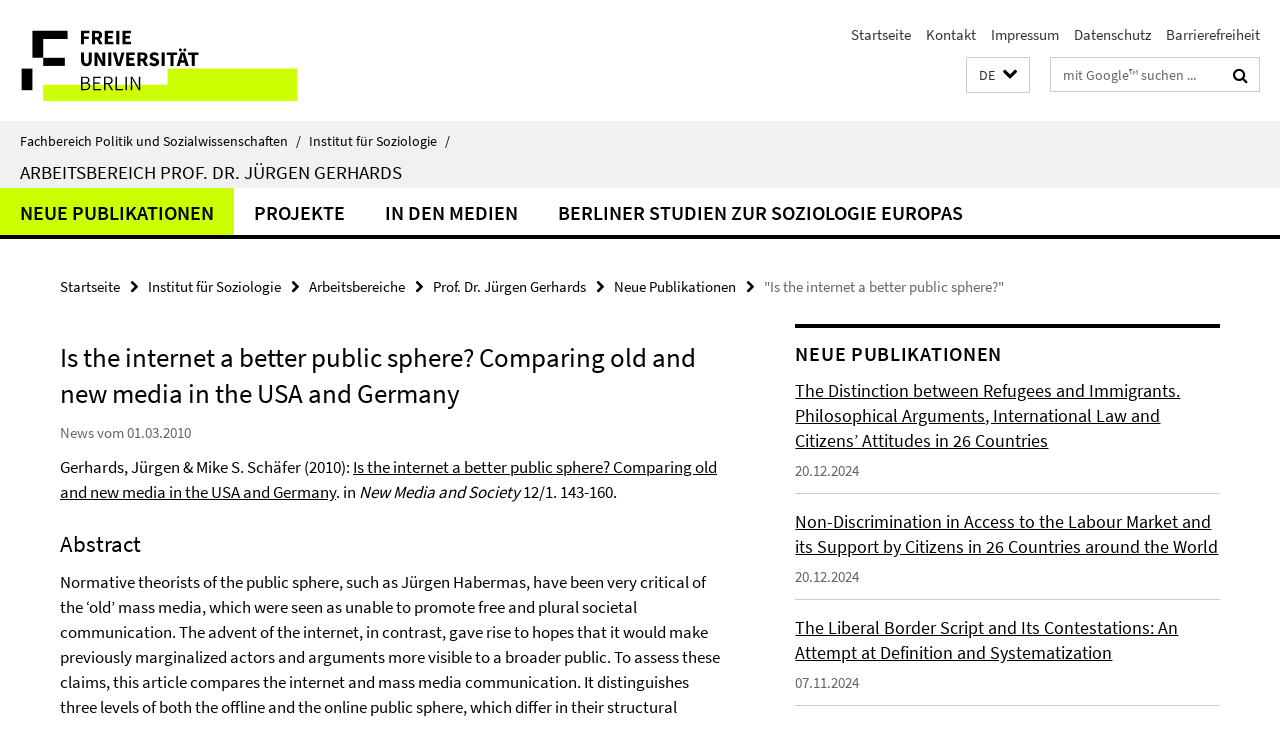

--- FILE ---
content_type: text/html; charset=utf-8
request_url: https://www.polsoz.fu-berlin.de/soziologie/arbeitsbereiche/seniorprofessur/index.html?comp=navbar&irq=1&pm=0
body_size: 741
content:
<!-- BEGIN Fragment default/25092504/navbar-wrapper/24216386/1733825898/?171039:1800 -->
<!-- BEGIN Fragment default/25092504/navbar/6c491070b1a75ae6dd1d420b926c8549913e9080/?164040:86400 -->
<nav class="main-nav-container no-print nocontent" style="display: none;"><div class="container main-nav-container-inner"><div class="main-nav-scroll-buttons" style="display:none"><div id="main-nav-btn-scroll-left" role="button"><div class="fa fa-angle-left"></div></div><div id="main-nav-btn-scroll-right" role="button"><div class="fa fa-angle-right"></div></div></div><div class="main-nav-toggle"><span class="main-nav-toggle-text">Menü</span><span class="main-nav-toggle-icon"><span class="line"></span><span class="line"></span><span class="line"></span></span></div><ul class="main-nav level-1" id="fub-main-nav"><li class="main-nav-item level-1" data-index="0" data-menu-item-path="/soziologie/arbeitsbereiche/seniorprofessur/neue_publikationen" data-menu-shortened="0" id="main-nav-item-neue_publikationen"><a class="main-nav-item-link level-1" href="/soziologie/arbeitsbereiche/seniorprofessur/neue_publikationen/index.html">Neue Publikationen</a></li><li class="main-nav-item level-1" data-index="1" data-menu-item-path="/soziologie/arbeitsbereiche/seniorprofessur/projekte" data-menu-shortened="0" id="main-nav-item-projekte"><a class="main-nav-item-link level-1" href="/soziologie/arbeitsbereiche/seniorprofessur/projekte/index.html">Projekte</a></li><li class="main-nav-item level-1" data-index="2" data-menu-item-path="/soziologie/arbeitsbereiche/seniorprofessur/in_den_medien" data-menu-shortened="0" id="main-nav-item-in_den_medien"><a class="main-nav-item-link level-1" href="/soziologie/arbeitsbereiche/seniorprofessur/in_den_medien/index.html">In den Medien</a></li><li class="main-nav-item level-1" data-index="3" data-menu-item-path="/soziologie/arbeitsbereiche/seniorprofessur/arbeitspapiere" data-menu-shortened="0" id="main-nav-item-arbeitspapiere"><a class="main-nav-item-link level-1" href="/soziologie/arbeitsbereiche/seniorprofessur/arbeitspapiere/index.html">Berliner Studien zur Soziologie Europas</a></li></ul></div><div class="main-nav-flyout-global"><div class="container"></div><button id="main-nav-btn-flyout-close" type="button"><div id="main-nav-btn-flyout-close-container"><i class="fa fa-angle-up"></i></div></button></div></nav><script type="text/javascript">$(document).ready(function () { Luise.Navigation.init(); });</script><!-- END Fragment default/25092504/navbar/6c491070b1a75ae6dd1d420b926c8549913e9080/?164040:86400 -->
<!-- END Fragment default/25092504/navbar-wrapper/24216386/1733825898/?171039:1800 -->


--- FILE ---
content_type: text/html; charset=utf-8
request_url: https://www.polsoz.fu-berlin.de/soziologie/arbeitsbereiche/seniorprofessur/neue_publikationen/index.html?irq=1&page=1
body_size: 872
content:
<!-- BEGIN Fragment default/25092504/news-box-wrapper/1/24219932/1710429321/?164232:113 -->
<!-- BEGIN Fragment default/25092504/news-box/1/d2c10c6a8931653e9f53f4d9dd0e9c21ba83e7f0/?174040:3600 -->
<a href="/soziologie/arbeitsbereiche/seniorprofessur/neue_publikationen/distinction-between-refugees-and-immigrants.html"><div class="box-news-list-v1-element"><p class="box-news-list-v1-title"><span>The Distinction between Refugees and Immigrants. Philosophical Arguments, International Law and Citizens’ Attitudes in 26 Countries</span></p><p class="box-news-list-v1-date">20.12.2024</p></div></a><a href="/soziologie/arbeitsbereiche/seniorprofessur/neue_publikationen/non-discrimination-in-access-to-the-labour-market.html"><div class="box-news-list-v1-element"><p class="box-news-list-v1-title"><span>Non-Discrimination in Access to the Labour Market and its Support by Citizens in 26 Countries around the World</span></p><p class="box-news-list-v1-date">20.12.2024</p></div></a><a href="/soziologie/arbeitsbereiche/seniorprofessur/neue_publikationen/liberal-border-script-contestations.html"><div class="box-news-list-v1-element"><p class="box-news-list-v1-title"><span>The Liberal Border Script and Its Contestations: An Attempt at Definition and Systematization</span></p><p class="box-news-list-v1-date">07.11.2024</p></div></a><div class="cms-box-prev-next-nav box-news-list-v1-nav"><a class="cms-box-prev-next-nav-overview box-news-list-v1-nav-overview" href="/soziologie/arbeitsbereiche/seniorprofessur/neue_publikationen/index.html" rel="contents" role="button" title="Übersicht Neue Publikationen"><span class="icon-cds icon-cds-overview"></span></a><span class="cms-box-prev-next-nav-arrow-prev disabled box-news-list-v1-nav-arrow-prev" title="zurück blättern"><span class="icon-cds icon-cds-arrow-prev disabled"></span></span><span class="cms-box-prev-next-nav-pagination box-news-list-v1-pagination" title="Seite 1 von insgesamt 10 Seiten"> 1 / 10 </span><span class="cms-box-prev-next-nav-arrow-next box-news-list-v1-nav-arrow-next" data-ajax-url="/soziologie/arbeitsbereiche/seniorprofessur/neue_publikationen/index.html?irq=1&amp;page=2" onclick="Luise.AjaxBoxNavigation.onClick(event, this)" rel="next" role="button" title="weiter blättern"><span class="icon-cds icon-cds-arrow-next"></span></span></div><!-- END Fragment default/25092504/news-box/1/d2c10c6a8931653e9f53f4d9dd0e9c21ba83e7f0/?174040:3600 -->
<!-- END Fragment default/25092504/news-box-wrapper/1/24219932/1710429321/?164232:113 -->


--- FILE ---
content_type: text/css
request_url: https://www.polsoz.fu-berlin.de/assets/default2/default_application-part-2-2267298c74.css
body_size: 40767
content:
@charset "UTF-8";/*!
 * animate.css -http://daneden.me/animate
 * Version - 3.5.1
 * Licensed under the MIT license - http://opensource.org/licenses/MIT
 *
 * Copyright (c) 2016 Daniel Eden
 */.animated,.box-carousel-controls-next,.box-carousel-controls-prev,.box-carousel-event-more-link,.box-carousel-spotlight-controls-next,.box-carousel-spotlight-controls-prev,.box-carousel-spotlight-more-link,.box-carousel-spotlight:hover .box-carousel-spotlight-controls-next,.box-carousel-spotlight:hover .box-carousel-spotlight-controls-prev,.box-carousel:hover .box-carousel-controls-next,.box-carousel:hover .box-carousel-controls-prev{-webkit-animation-duration:1s;animation-duration:1s;-webkit-animation-fill-mode:both;animation-fill-mode:both}@-webkit-keyframes fadeIn{from{opacity:0}to{opacity:1}}@keyframes fadeIn{from{opacity:0}to{opacity:1}}.box-carousel-event-link:hover .box-carousel-event-more-link,.box-carousel-spotlight-link:hover .box-carousel-spotlight-more-link,.fadeIn{-webkit-animation-name:fadeIn;animation-name:fadeIn}@-webkit-keyframes fadeOut{from{opacity:1}to{opacity:0}}@keyframes fadeOut{from{opacity:1}to{opacity:0}}.fadeOut{-webkit-animation-name:fadeOut;animation-name:fadeOut}@-webkit-keyframes fadeInLeft{from{opacity:0;-webkit-transform:translate3d(-100%,0,0);transform:translate3d(-100%,0,0)}to{opacity:1;-webkit-transform:none;transform:none}}@keyframes fadeInLeft{from{opacity:0;-webkit-transform:translate3d(-100%,0,0);transform:translate3d(-100%,0,0)}to{opacity:1;-webkit-transform:none;transform:none}}.box-carousel-spotlight:hover .box-carousel-spotlight-controls-prev,.box-carousel:hover .box-carousel-controls-prev,.fadeInLeft{-webkit-animation-name:fadeInLeft;animation-name:fadeInLeft}@-webkit-keyframes fadeOutLeft{from{opacity:1}to{opacity:0;-webkit-transform:translate3d(-100%,0,0);transform:translate3d(-100%,0,0)}}@keyframes fadeOutLeft{from{opacity:1}to{opacity:0;-webkit-transform:translate3d(-100%,0,0);transform:translate3d(-100%,0,0)}}.box-carousel-controls-prev,.box-carousel-spotlight-controls-prev,.fadeOutLeft{-webkit-animation-name:fadeOutLeft;animation-name:fadeOutLeft}@-webkit-keyframes fadeInRight{from{opacity:0;-webkit-transform:translate3d(100%,0,0);transform:translate3d(100%,0,0)}to{opacity:1;-webkit-transform:none;transform:none}}@keyframes fadeInRight{from{opacity:0;-webkit-transform:translate3d(100%,0,0);transform:translate3d(100%,0,0)}to{opacity:1;-webkit-transform:none;transform:none}}.box-carousel-spotlight:hover .box-carousel-spotlight-controls-next,.box-carousel:hover .box-carousel-controls-next,.fadeInRight{-webkit-animation-name:fadeInRight;animation-name:fadeInRight}@-webkit-keyframes fadeOutRight{from{opacity:1}to{opacity:0;-webkit-transform:translate3d(100%,0,0);transform:translate3d(100%,0,0)}}@keyframes fadeOutRight{from{opacity:1}to{opacity:0;-webkit-transform:translate3d(100%,0,0);transform:translate3d(100%,0,0)}}.box-carousel-controls-next,.box-carousel-spotlight-controls-next,.fadeOutRight{-webkit-animation-name:fadeOutRight;animation-name:fadeOutRight}@font-face{font-family:NexusSans;src:url(NexusSansWeb-Pro.eot);src:url(NexusSansWeb-Pro.eot?#iefix) format("embedded-opentype"),url(NexusSansWeb-Pro.woff) format("woff");font-weight:400;font-style:normal}@font-face{font-family:NexusSans;src:url(NexusSansWeb-Pro-Bold.eot);src:url(NexusSansWeb-Pro-Bold.eot?#iefix) format("embedded-opentype"),url(NexusSansWeb-Pro-Bold.woff) format("woff");font-weight:700;font-style:normal}@font-face{font-family:NexusSans;src:url(NexusSansWeb-Pro-Italic.eot);src:url(NexusSansWeb-Pro-Italic.eot?#iefix) format("embedded-opentype"),url(NexusSansWeb-Pro-Italic.woff) format("woff");font-weight:400;font-style:italic}@font-face{font-family:NotoSans;src:url(NotoSans-Regular-webfont.eot);src:url(NotoSans-Regular-webfont.eot?#iefix) format("embedded-opentype"),url(NotoSans-Regular-webfont.woff) format("woff"),url(NotoSans-Regular-webfont.ttf) format("truetype");font-weight:400;font-style:normal}@font-face{font-family:NotoSans;src:url(NotoSans-Bold-webfont.eot);src:url(NotoSans-Bold-webfont.eot?#iefix) format("embedded-opentype"),url(NotoSans-Bold-webfont.woff) format("woff"),url(NotoSans-Bold-webfont.ttf) format("truetype");font-weight:700;font-style:normal}@font-face{font-family:SourceSansPro;src:url(SourceSansPro-Regular.eot);src:url(SourceSansPro-Regular.eot?#iefix) format("embedded-opentype"),url(SourceSansPro-Regular.ttf.woff) format("woff"),url(SourceSansPro-Regular.ttf) format("truetype");font-weight:400;font-style:normal}@font-face{font-family:SourceSansPro;src:url(SourceSansPro-Semibold.eot);src:url(SourceSansPro-Semibold.eot?#iefix) format("embedded-opentype"),url(SourceSansPro-Semibold.ttf.woff) format("woff"),url(SourceSansPro-Semibold.ttf) format("truetype");font-weight:700;font-style:normal}@font-face{font-family:'Source Sans 3 VF';font-weight:200 900;font-style:normal;font-stretch:normal;src:url(source-sans-3vf/SourceSans3VF-Upright.ttf.woff2) format("woff2"),url(source-sans-3vf/SourceSans3VF-Upright.ttf.woff) format("woff"),url(source-sans-3vf/SourceSans3VF-Upright.ttf) format("truetype")}@font-face{font-family:'Source Sans 3 VF';font-weight:200 900;font-style:italic;font-stretch:normal;src:url(source-sans-3vf/SourceSans3VF-Italic.ttf.woff2) format("woff2"),url(source-sans-3vf/SourceSans3VF-Italic.ttf.woff) format("woff"),url(source-sans-3vf/SourceSans3VF-Italic.ttf) format("truetype")}@font-face{font-family:FiraSans;src:url(FiraSans-Regular.eot);src:url(FiraSans-Regular.eot?#iefix) format("embedded-opentype"),url(FiraSans-Regular.woff) format("woff"),url(FiraSans-Regular.ttf) format("truetype");font-weight:400;font-style:normal}@font-face{font-family:FiraSans;src:url(FiraSans-Bold.eot);src:url(FiraSans-Bold.eot?#iefix) format("embedded-opentype"),url(FiraSans-Bold.woff) format("woff"),url(FiraSans-Bold.ttf) format("truetype");font-weight:700;font-style:normal}@font-face{font-family:Merriweather;src:url(merriweather-v15-latin_cyrillic_cyrillic-ext_latin-ext-300.eot);src:url(merriweather-v15-latin_cyrillic_cyrillic-ext_latin-ext-300.eot?#iefix) format("embedded-opentype"),url(merriweather-v15-latin_cyrillic_cyrillic-ext_latin-ext-300.woff) format("woff"),url(merriweather-v15-latin_cyrillic_cyrillic-ext_latin-ext-300.woff2) format("woff2"),url(merriweather-v15-latin_cyrillic_cyrillic-ext_latin-ext-300.ttf) format("truetype");font-weight:400;font-style:normal}@font-face{font-family:Merriweather;src:url(merriweather-v15-latin_cyrillic_cyrillic-ext_latin-ext-700.eot);src:url(merriweather-v15-latin_cyrillic_cyrillic-ext_latin-ext-700.eot?#iefix) format("embedded-opentype"),url(merriweather-v15-latin_cyrillic_cyrillic-ext_latin-ext-700.woff) format("woff"),url(merriweather-v15-latin_cyrillic_cyrillic-ext_latin-ext-700.woff2) format("woff2"),url(merriweather-v15-latin_cyrillic_cyrillic-ext_latin-ext-700.ttf) format("truetype");font-weight:700;font-style:normal}@font-face{font-family:MerriweatherSans;src:url(merriweather-sans-v8-latin_latin-ext-300.eot);src:url(merriweather-sans-v8-latin_latin-ext-300.eot?#iefix) format("embedded-opentype"),url(merriweather-sans-v8-latin_latin-ext-300.woff) format("woff"),url(merriweather-sans-v8-latin_latin-ext-300.woff2) format("woff2"),url(merriweather-sans-v8-latin_latin-ext-300.ttf) format("truetype");font-weight:400;font-style:normal}@font-face{font-family:MerriweatherSans;src:url(merriweather-sans-v8-latin_latin-ext-regular.eot);src:url(merriweather-sans-v8-latin_latin-ext-regular.eot?#iefix) format("embedded-opentype"),url(merriweather-sans-v8-latin_latin-ext-regular.woff) format("woff"),url(merriweather-sans-v8-latin_latin-ext-regular.woff2) format("woff2"),url(merriweather-sans-v8-latin_latin-ext-regular.ttf) format("truetype");font-weight:700;font-style:normal}@font-face{font-family:JosefinSans;src:url(josefin-sans-v9-latin-ext_latin-regular.eot);src:url(josefin-sans-v9-latin-ext_latin-regular.eot?#iefix) format("embedded-opentype"),url(josefin-sans-v9-latin-ext_latin-regular.woff) format("woff"),url(josefin-sans-v9-latin-ext_latin-regular.woff2) format("woff2"),url(josefin-sans-v9-latin-ext_latin-regular.ttf) format("truetype");font-weight:400;font-style:normal}@font-face{font-family:JosefinSans;src:url(josefin-sans-v9-latin-ext_latin-600.eot);src:url(josefin-sans-v9-latin-ext_latin-600.eot?#iefix) format("embedded-opentype"),url(josefin-sans-v9-latin-ext_latin-600.woff) format("woff"),url(josefin-sans-v9-latin-ext_latin-600.woff2) format("woff2"),url(josefin-sans-v9-latin-ext_latin-600.ttf) format("truetype");font-weight:700;font-style:normal}@font-face{font-family:Bitter;font-style:normal;font-weight:400;src:url(bitter-v13-latin-ext_latin-regular.eot);src:local("Bitter Regular"),local("Bitter-Regular"),url(bitter-v13-latin-ext_latin-regular.eot?#iefix) format("embedded-opentype"),url(bitter-v13-latin-ext_latin-regular.woff2) format("woff2"),url(bitter-v13-latin-ext_latin-regular.woff) format("woff"),url(bitter-v13-latin-ext_latin-regular.ttf) format("truetype")}@font-face{font-family:Bitter;font-style:normal;font-weight:700;src:url(bitter-v13-latin-ext_latin-700.eot);src:local("Bitter Bold"),local("Bitter-Bold"),url(bitter-v13-latin-ext_latin-700.eot?#iefix) format("embedded-opentype"),url(bitter-v13-latin-ext_latin-700.woff2) format("woff2"),url(bitter-v13-latin-ext_latin-700.woff) format("woff"),url(bitter-v13-latin-ext_latin-700.ttf) format("truetype")}@font-face{font-family:'Open Sans';font-style:normal;font-weight:400;src:url(open-sans-v23-vietnamese_latin-ext_latin_greek-ext_greek_cyrillic-ext_cyrillic-regular.eot);src:url(open-sans-v23-vietnamese_latin-ext_latin_greek-ext_greek_cyrillic-ext_cyrillic-regular.eot?#iefix) format("embedded-opentype"),url(open-sans-v23-vietnamese_latin-ext_latin_greek-ext_greek_cyrillic-ext_cyrillic-regular.woff2) format("woff2"),url(open-sans-v23-vietnamese_latin-ext_latin_greek-ext_greek_cyrillic-ext_cyrillic-regular.woff) format("woff"),url(open-sans-v23-vietnamese_latin-ext_latin_greek-ext_greek_cyrillic-ext_cyrillic-regular.ttf) format("truetype")}@font-face{font-family:'Open Sans';font-style:normal;font-weight:700;src:url(open-sans-v23-vietnamese_latin-ext_latin_greek-ext_greek_cyrillic-ext_cyrillic-700.eot);src:url(open-sans-v23-vietnamese_latin-ext_latin_greek-ext_greek_cyrillic-ext_cyrillic-700.eot?#iefix) format("embedded-opentype"),url(open-sans-v23-vietnamese_latin-ext_latin_greek-ext_greek_cyrillic-ext_cyrillic-700.woff2) format("woff2"),url(open-sans-v23-vietnamese_latin-ext_latin_greek-ext_greek_cyrillic-ext_cyrillic-700.woff) format("woff"),url(open-sans-v23-vietnamese_latin-ext_latin_greek-ext_greek_cyrillic-ext_cyrillic-700.ttf) format("truetype")}@font-face{font-family:Poppins;font-style:normal;font-weight:400;src:url(poppins-v15-latin-ext_latin-regular.eot);src:url(poppins-v15-latin-ext_latin-regular.eot?#iefix) format("embedded-opentype"),url(poppins-v15-latin-ext_latin-regular.woff2) format("woff2"),url(poppins-v15-latin-ext_latin-regular.woff) format("woff"),url(poppins-v15-latin-ext_latin-regular.ttf) format("truetype")}@font-face{font-family:Poppins;font-style:normal;font-weight:700;src:url(poppins-v15-latin-ext_latin-700.eot);src:url(poppins-v15-latin-ext_latin-700.eot?#iefix) format("embedded-opentype"),url(poppins-v15-latin-ext_latin-700.woff2) format("woff2"),url(poppins-v15-latin-ext_latin-700.woff) format("woff"),url(poppins-v15-latin-ext_latin-700.ttf) format("truetype")}@font-face{font-family:'Roboto Slab';font-style:normal;font-weight:400;src:url(roboto-slab-v22-latin-ext_latin_greek-ext_greek_cyrillic-ext_cyrillic-regular.eot);src:url(roboto-slab-v22-latin-ext_latin_greek-ext_greek_cyrillic-ext_cyrillic-regular.eot?#iefix) format("embedded-opentype"),url(roboto-slab-v22-latin-ext_latin_greek-ext_greek_cyrillic-ext_cyrillic-regular.woff2) format("woff2"),url(roboto-slab-v22-latin-ext_latin_greek-ext_greek_cyrillic-ext_cyrillic-regular.woff) format("woff"),url(roboto-slab-v22-latin-ext_latin_greek-ext_greek_cyrillic-ext_cyrillic-regular.ttf) format("truetype"),url(roboto-slab-v22-latin-ext_latin_greek-ext_greek_cyrillic-ext_cyrillic-regular.svg#RobotoSlab) format("svg")}@font-face{font-family:'Roboto Slab';font-style:normal;font-weight:700;src:url(roboto-slab-v22-latin-ext_latin_greek-ext_greek_cyrillic-ext_cyrillic-700.eot);src:url(roboto-slab-v22-latin-ext_latin_greek-ext_greek_cyrillic-ext_cyrillic-700.eot?#iefix) format("embedded-opentype"),url(roboto-slab-v22-latin-ext_latin_greek-ext_greek_cyrillic-ext_cyrillic-700.woff2) format("woff2"),url(roboto-slab-v22-latin-ext_latin_greek-ext_greek_cyrillic-ext_cyrillic-700.woff) format("woff"),url(roboto-slab-v22-latin-ext_latin_greek-ext_greek_cyrillic-ext_cyrillic-700.ttf) format("truetype"),url(roboto-slab-v22-latin-ext_latin_greek-ext_greek_cyrillic-ext_cyrillic-700.svg#RobotoSlab) format("svg")}@font-face{font-family:'Exo 2';font-style:normal;font-weight:400;src:url(exo-2-v19-vietnamese_latin-ext_latin_cyrillic-ext_cyrillic-regular.eot);src:local(""),url(exo-2-v19-vietnamese_latin-ext_latin_cyrillic-ext_cyrillic-regular.eot?#iefix) format("embedded-opentype"),url(exo-2-v19-vietnamese_latin-ext_latin_cyrillic-ext_cyrillic-regular.woff2) format("woff2"),url(exo-2-v19-vietnamese_latin-ext_latin_cyrillic-ext_cyrillic-regular.woff) format("woff"),url(exo-2-v19-vietnamese_latin-ext_latin_cyrillic-ext_cyrillic-regular.ttf) format("truetype"),url(exo-2-v19-vietnamese_latin-ext_latin_cyrillic-ext_cyrillic-regular.svg#Exo2) format("svg")}@font-face{font-family:'Exo 2';font-style:normal;font-weight:700;src:url(exo-2-v19-vietnamese_latin-ext_latin_cyrillic-ext_cyrillic-600.eot);src:local(""),url(exo-2-v19-vietnamese_latin-ext_latin_cyrillic-ext_cyrillic-600.eot?#iefix) format("embedded-opentype"),url(exo-2-v19-vietnamese_latin-ext_latin_cyrillic-ext_cyrillic-600.woff2) format("woff2"),url(exo-2-v19-vietnamese_latin-ext_latin_cyrillic-ext_cyrillic-600.woff) format("woff"),url(exo-2-v19-vietnamese_latin-ext_latin_cyrillic-ext_cyrillic-600.ttf) format("truetype"),url(exo-2-v19-vietnamese_latin-ext_latin_cyrillic-ext_cyrillic-600.svg#Exo2) format("svg")}@font-face{font-family:'Exo 2';font-style:italic;font-weight:400;src:url(exo-2-v19-vietnamese_latin-ext_latin_cyrillic-ext_cyrillic-italic.eot);src:local(""),url(exo-2-v19-vietnamese_latin-ext_latin_cyrillic-ext_cyrillic-italic.eot?#iefix) format("embedded-opentype"),url(exo-2-v19-vietnamese_latin-ext_latin_cyrillic-ext_cyrillic-italic.woff2) format("woff2"),url(exo-2-v19-vietnamese_latin-ext_latin_cyrillic-ext_cyrillic-italic.woff) format("woff"),url(exo-2-v19-vietnamese_latin-ext_latin_cyrillic-ext_cyrillic-italic.ttf) format("truetype"),url(exo-2-v19-vietnamese_latin-ext_latin_cyrillic-ext_cyrillic-italic.svg#Exo2) format("svg")}@font-face{font-family:'Exo 2';font-style:italic;font-weight:700;src:url(exo-2-v19-vietnamese_latin-ext_latin_cyrillic-ext_cyrillic-600italic.eot);src:local(""),url(exo-2-v19-vietnamese_latin-ext_latin_cyrillic-ext_cyrillic-600italic.eot?#iefix) format("embedded-opentype"),url(exo-2-v19-vietnamese_latin-ext_latin_cyrillic-ext_cyrillic-600italic.woff2) format("woff2"),url(exo-2-v19-vietnamese_latin-ext_latin_cyrillic-ext_cyrillic-600italic.woff) format("woff"),url(exo-2-v19-vietnamese_latin-ext_latin_cyrillic-ext_cyrillic-600italic.ttf) format("truetype"),url(exo-2-v19-vietnamese_latin-ext_latin_cyrillic-ext_cyrillic-600italic.svg#Exo2) format("svg")}*{-moz-box-sizing:border-box;-webkit-box-sizing:border-box;box-sizing:border-box}:after,:before{-moz-box-sizing:border-box;-webkit-box-sizing:border-box;box-sizing:border-box}body{margin:0;overflow-y:scroll;font-family:SourceSansPro,Arial,Helvetica,sans-serif;color:#000;background:#fff;font-size:17px;line-height:25.5px}@media only screen and (min-width:768px) and (max-width:1199px){body{font-size:15px;line-height:22.5px}}#main-nav-btn-flyout-close-container,.container{position:relative;margin:0 auto}.container-header#main-nav-btn-flyout-close-container,.container.container-header{padding:0}header{position:relative;padding:10px 4px 10px 10px;margin:0}header:after,header:before{content:" ";display:table}header:after{clear:both}@media only screen and (min-width:990px){header{padding:12px 20px 12px 0}}@media only screen and (min-width:1200px){header{padding:20px 20px 20px 0}}.horizontal-bg-container-header{background-color:#fff}.horizontal-bg-container-header-non-cd{width:100%;background-size:cover;background-position:center center;background-color:#ddd}@media only screen and (max-width:767px){.horizontal-bg-container-header-non-cd{background-image:none!important}}@media only screen and (min-width:768px){.horizontal-bg-container-header-non-cd{display:table;height:calc(300px - 100px);text-align:center}}@media only screen and (min-width:990px){.horizontal-bg-container-header-non-cd{height:calc(300px - 50px)}}@media only screen and (min-width:1200px){.horizontal-bg-container-header-non-cd{height:300px}}.horizontal-bg-container-header-non-cd h1{display:block;margin:10px 0;color:#000;font-size:18px;line-height:32px;font-weight:700}@media only screen and (min-width:768px){.horizontal-bg-container-header-non-cd h1{font-weight:400;width:80%;margin:10px auto;font-size:34px;line-height:50px;color:#fff;text-align:center}}@media only screen and (min-width:1200px){.horizontal-bg-container-header-non-cd h1{width:70%;font-size:38px;line-height:54px}}.container-header-non-cd#main-nav-btn-flyout-close-container,.container.container-header-non-cd{height:100%;vertical-align:middle}@media only screen and (max-width:767px){.container-header-non-cd#main-nav-btn-flyout-close-container,.container.container-header-non-cd{padding-left:10px}}@media only screen and (min-width:768px){.container-header-non-cd#main-nav-btn-flyout-close-container,.container.container-header-non-cd{display:table-cell}}.fu-logo{display:block;float:left;margin:10px 0;color:#004659!important;overflow:hidden;z-index:7001}.fu-logo:hover{text-decoration:none!important;color:#004659}@media only screen and (min-width:990px){.fu-logo{margin:0}}.fu-logo img.fu-logo-std{display:none;max-width:100%}@media only screen and (min-width:990px){.fu-logo img.fu-logo-std{display:block}}.fu-logo-text{width:225px;margin-top:0;margin-bottom:5px}@media only screen and (min-width:990px){.fu-logo-text{display:none}}#f-logo-container{position:relative;width:100%;background-color:#fff;width:200px;overflow:hidden}@media only screen and (min-width:520px){#f-logo-container{width:225px;height:55px}}@media only screen and (min-width:768px){#f-logo-container{width:265px;height:64px}}@media only screen and (min-width:1200px){#f-logo-container{width:335px;height:81px}}.nada-identity-wrapper{display:block;float:left;width:73.8%;margin:0;z-index:7001}@media only screen and (min-width:990px){.nada-identity-wrapper{width:auto}}@media only screen and (min-width:990px){.nada-identity-wrapper.has-logo .nada-identity-text-link{display:none}}.nada-identity-logo-link{display:block;margin:0;color:#004659!important;overflow:hidden}.nada-identity-logo-link:hover{text-decoration:none!important;color:#004659}@media only screen and (min-width:990px){.nada-identity-logo-link{max-width:225px}}@media only screen and (min-width:1200px){.nada-identity-logo-link{max-width:275px}}.nada-identity-logo{display:none;max-width:100%}@media only screen and (min-width:990px){.nada-identity-logo{display:block}}.nada-identity-text-link{display:block;padding:10px 0 8px;color:#000}.nada-identity-text-link:hover,.nada-identity-text-link[href]:hover{text-decoration:none}.nada-identity-text{display:block;padding:0;margin:0;color:#000;font-family:SourceSansPro,Arial,Helvetica,sans-serif;font-weight:400;font-size:22px;line-height:30px}@media only screen and (min-width:990px){.nada-identity-text{margin:6px 0 0 0;font-size:24px;line-height:34px}}@media only screen and (min-width:1200px){.nada-identity-text{margin:6px 0 0 0;font-size:28px;line-height:38px}}.services{z-index:7010!important}@media only screen and (max-width:989px){.services{display:none;position:absolute;top:100%;left:0;width:100%}}.services:after{content:"";display:table;clear:both}@media only screen and (min-width:990px){.services{display:block!important;float:right;left:auto;text-align:right;background:0 0;clear:right}}.services .dropdown .services-dropdown-button-icon-close{display:none}.services .dropdown .services-dropdown-button-icon-open{display:block}.services .dropdown.open .services-dropdown-button-icon-close{display:block}.services .dropdown.open .services-dropdown-button-icon-open{display:none}.services .dropdown-menu{font-size:12px;width:100%;position:static;margin:0;border:0 none}@media only screen and (max-width:989px){.services .dropdown-menu{float:none}}@media only screen and (min-width:990px){.services .dropdown-menu{border:1px solid #000;margin:2px 0 0;position:absolute;width:auto;background-color:#fff}}@media only screen and (min-width:1200px){.services .dropdown-menu{font-size:14px}}.services .dropdown-menu>.disabled>a:focus,.services .dropdown-menu>.disabled>a:hover{cursor:auto}.services .services-dropdown-button{padding:12px 10px 8px;display:block;width:100%}@media only screen and (max-width:989px){.services .services-dropdown-button{border:0 none;text-align:left;font-size:20px;font-family:SourceSansPro,Arial,Helvetica,sans-serif;font-weight:400;background:#ddd}}@media only screen and (min-width:990px){.services .services-dropdown-button{display:inline-block;width:auto;padding:4px 30px 4px 10px;font-size:12px}}@media only screen and (min-width:1200px){.services .services-dropdown-button{font-size:14px;padding:6px 34px 6px 12px}}.services .open .services-dropdown-button{background:#ddd}@media only screen and (min-width:990px){.services .open .services-dropdown-button{background:#fff}}.services-dropdown-button-icon{display:block;position:absolute;right:16px;top:13px;color:#000;font-size:16px}@media only screen and (min-width:990px){.services-dropdown-button-icon{color:#000;top:8px;right:9px;font-size:14px}}@media only screen and (min-width:1200px){.services-dropdown-button-icon{top:9px;right:12px;font-size:16px}}.services.services-menu-open .services-search{display:none}@media only screen and (min-width:990px){.services.services-menu-open .services-search{display:inline-block!important}}.services.services-search-open .services-language,.services.services-search-open .services-quick-access,.services.services-search-open .services-target-group{display:none}@media only screen and (min-width:990px){.services.services-search-open .services-language,.services.services-search-open .services-quick-access,.services.services-search-open .services-target-group{display:inline-block!important}}.services-language,.services-quick-access,.services-search,.services-target-group{display:block;font-family:SourceSansPro,Arial,Helvetica,sans-serif;font-size:17px}@media only screen and (min-width:768px){.services-language,.services-quick-access,.services-search,.services-target-group{font-size:15px}}@media only screen and (min-width:990px){.services-language,.services-quick-access,.services-search,.services-target-group{display:inline-block;margin-left:15px}}@media only screen and (min-width:1200px){.services-language,.services-quick-access,.services-search,.services-target-group{margin-left:20px}}.services-language a:active,.services-language a:hover,.services-language a:link,.services-language a:visited,.services-language a[href]:hover,.services-quick-access a:active,.services-quick-access a:hover,.services-quick-access a:link,.services-quick-access a:visited,.services-quick-access a[href]:hover,.services-search a:active,.services-search a:hover,.services-search a:link,.services-search a:visited,.services-search a[href]:hover,.services-target-group a:active,.services-target-group a:hover,.services-target-group a:link,.services-target-group a:visited,.services-target-group a[href]:hover{text-decoration:none}.services-language .dropdown-menu-right{text-align:left}.services-language .dropdown-menu-right>li>a{padding:3px 10px}@media only screen and (min-width:990px){.services-language .dropdown-menu-right>li>a{padding:3px 20px}}.services-language .dropdown-menu-right a{font-size:15px}@media only screen and (min-width:990px){.services-language .dropdown-menu-right a{font-size:13px}}@media only screen and (max-width:989px){.services-target-group{border-top:1px solid #999}}.services-target-group .dropdown-menu-right{text-align:left;border-bottom:1px solid #666}.services-target-group .dropdown-menu-right>li>a{padding:3px 10px}@media only screen and (min-width:990px){.services-target-group .dropdown-menu-right>li>a{padding:3px 20px}}.services-target-group .dropdown-menu-right a{font-size:15px}@media only screen and (min-width:990px){.services-target-group .dropdown-menu-right a{font-size:13px}}@media only screen and (max-width:989px){.services-quick-access{border-top:1px solid #999}}.services-quick-access .dropdown-menu{width:100%;padding:10px}@media only screen and (min-width:990px){.services-quick-access .dropdown-menu{padding:0 25px 20px;width:620px}}@media only screen and (min-width:1200px){.services-quick-access .dropdown-menu{width:750px}}.services-quick-access .dropdown-menu a{display:block;color:#000;font-size:15px;margin-bottom:6px;line-height:24px}.services-quick-access .dropdown-menu a:hover,.services-quick-access .dropdown-menu a[href]:hover{text-decoration:underline}@media only screen and (min-width:990px){.services-quick-access .dropdown-menu a{font-size:13px;line-height:16px;margin-bottom:10px}}.services-quick-access .dropdown-menu-right{text-align:left}.direct-access-wrapper a{text-decoration-thickness:1px;text-underline-offset:.25em}.services-quick-access-caption{margin:20px 0 6px;font-family:SourceSansPro,Arial,Helvetica,sans-serif;font-weight:400;font-size:20px;font-weight:700}@media only screen and (min-width:990px){.services-quick-access-caption{font-size:17px}}.services-search{width:100%;background:#fff}@media only screen and (max-width:989px){.services-search{background:#ddd}}@media only screen and (min-width:990px){.services-search{position:relative;width:180px;border:1px solid #ccc;text-align:left;float:right}}@media only screen and (min-width:1200px){.services-search{width:210px}}.services-search:focus,.services-search:hover{border-color:#999}.services-search .search-input{padding:8px 10px 8px;width:82%;border:0 none;background:0 0;color:#333;font-size:18px;line-height:18px}.services-search .search-input::-webkit-input-placeholder{color:#666}.services-search .search-input:-moz-placeholder{color:#666}.services-search .search-input.placeholder{color:#666}.services-search .search-input:-moz-placeholder{color:#666}.services-search .search-input::-moz-placeholder{color:#666}.services-search .search-input:-ms-input-placeholder{color:#666}@media only screen and (max-width:989px){.services-search .search-input{font-family:SourceSansPro,Arial,Helvetica,sans-serif;font-weight:400}}@media only screen and (min-width:990px){.services-search .search-input{padding:5px 0 4px 10px;display:block;margin-right:4px;line-height:20px;background:#fff;font-size:12px}}@media only screen and (min-width:1200px){.services-search .search-input{font-size:14px;padding:7px 0 6px 12px}}.services-search .search-button{float:right;padding:7px 13px 4px 0;border:0 none;background:0 0;line-height:27px;color:#000;font-size:20px}@media only screen and (min-width:990px){.services-search .search-button{padding:3px 18px 4px 0;float:none;position:absolute;top:1px;right:0;width:18%;padding:0;color:#000;font-size:14px;line-height:27px}}@media only screen and (min-width:1200px){.services-search .search-button{font-size:16px;line-height:32px}}.search-label{position:absolute;clip:rect(1px,1px,1px,1px);padding:0;border:0;height:1px;width:1px;overflow:hidden;color:red}.search-button:focus,.search-input:focus{outline:0;border:none}.services-menu-icon{float:right;padding:10px 5px 8px;display:block;cursor:pointer;line-height:21px!important;font-size:21px!important}@media only screen and (min-width:990px){.services-menu-icon{display:none}}.services-menu-icon .icon-menu{width:30px}.services-menu-icon .icon-menu .dot{display:inline-block;width:6px;height:6px;margin:0 2px 2px;border-radius:50%;background:#000}.services-menu-icon .icon-close{display:none;color:#000;font-size:32px;line-height:24px;width:30px}.services-search-icon{float:right;padding:10px 1px 8px;display:block;cursor:pointer;color:#000;line-height:21px!important;font-size:21px!important}@media only screen and (min-width:990px){.services-search-icon{display:none}}.services-search-icon .icon-search{width:32px;text-align:center;line-height:24px}.services-search-icon .icon-close{display:none;color:#000;font-size:32px;line-height:24px;width:32px}.fa-fa{font-family:FontAwesome,'Helvetica Neue',Helvetica,Arial,sans-serif!important}.main{position:relative;overflow:hidden;min-height:650px}.main:after{content:"";display:table;clear:both}.main #main-nav-btn-flyout-close-container,.main .container{padding-left:10px;padding-right:10px}@media only screen and (min-width:768px){.main #main-nav-btn-flyout-close-container,.main .container{padding-left:20px;padding-right:20px}}@media only screen and (min-width:990px){.main #main-nav-btn-flyout-close-container,.main .container{padding-left:30px;padding-right:30px}}@media only screen and (min-width:1200px){.main #main-nav-btn-flyout-close-container,.main .container{padding-left:50px;padding-right:50px}}.rtl main.col-m-7{float:right}@media only screen and (min-width:990px){.rtl .sidebar-right.col-m-5{padding-right:50px}}.layout-size-L .main #main-nav-btn-flyout-close-container,.layout-size-L .main .container{padding:0 10px}@media only screen and (min-width:768px){.layout-size-L .main #main-nav-btn-flyout-close-container,.layout-size-L .main .container{padding:0 20px}}@media only screen and (min-width:990px){.layout-size-L .main #main-nav-btn-flyout-close-container,.layout-size-L .main .container{padding:0 30px}}@media only screen and (min-width:1200px){.layout-size-L .main #main-nav-btn-flyout-close-container,.layout-size-L .main .container{padding:0 50px}}.layout-size-XL .main #main-nav-btn-flyout-close-container,.layout-size-XL .main .container{padding:0 10px}@media only screen and (min-width:768px){.layout-size-XL .main #main-nav-btn-flyout-close-container,.layout-size-XL .main .container{padding:0 20px}}@media only screen and (min-width:990px){.layout-size-XL .main #main-nav-btn-flyout-close-container,.layout-size-XL .main .container{padding:0 60px}}@media only screen and (min-width:1200px){.layout-size-XL .main #main-nav-btn-flyout-close-container,.layout-size-XL .main .container{padding:0 100px}}.container-identity#main-nav-btn-flyout-close-container,.container.container-identity{padding:0;background-color:#f1f1f1}.identity{position:relative;overflow:hidden;margin:0;padding:2px 10px 1px;min-height:10px}@media only screen and (min-width:990px){.identity{min-height:20px;padding:2px 15px 1px}}@media only screen and (min-width:1200px){.identity{padding:2px 20px 1px}}.identity.closed .identity-text-parent-icon-close{display:none}.identity.closed .identity-text-parent-icon-open{display:block}@media only screen and (min-width:990px){.identity.closed .identity-text-parent-icon-open{display:none!important}}.identity.closed .identity-text-parent{display:none}@media only screen and (min-width:990px){.identity.closed .identity-text-parent{display:block!important}}.identity.open .identity-text-parent-icon-close{display:block}@media only screen and (min-width:990px){.identity.open .identity-text-parent-icon-close{display:none!important}}.identity.open .identity-text-parent-icon-open{display:none}h2.identity-text-main{margin:0;font-weight:400;font-size:19px!important;line-height:26px!important;margin-top:4px!important}@media only screen and (min-width:990px){h2.identity-text-main{text-transform:uppercase}}@media only screen and (min-width:1200px){h2.identity-text-main{line-height:30px!important}}h2.identity-text-main a{display:block;color:#000}@media only screen and (min-width:990px){h2.identity-text-main a{display:inline}}h2.identity-text-main a:hover{text-decoration:none}.identity-text-parent{margin:5px 0 0}.identity-text-parent-first,.identity-text-parent-second,.identity-text-parent-third{display:block;font-family:SourceSansPro,Arial,Helvetica,sans-serif;font-weight:400;font-size:19px!important;line-height:26px!important;margin-top:4px!important;margin-bottom:0!important}@media only screen and (min-width:990px){.identity-text-parent-first,.identity-text-parent-second,.identity-text-parent-third{display:inline-block}}.identity-text-parent-first:active,.identity-text-parent-first:focus,.identity-text-parent-first:hover,.identity-text-parent-first:link,.identity-text-parent-first:visited,.identity-text-parent-second:active,.identity-text-parent-second:focus,.identity-text-parent-second:hover,.identity-text-parent-second:link,.identity-text-parent-second:visited,.identity-text-parent-third:active,.identity-text-parent-third:focus,.identity-text-parent-third:hover,.identity-text-parent-third:link,.identity-text-parent-third:visited{color:#000}.identity-text-parent-first:hover,.identity-text-parent-second:hover,.identity-text-parent-third:hover{text-decoration:none!important}@media only screen and (min-width:990px){.identity-text-parent-first,.identity-text-parent-second,.identity-text-parent-third{font-size:14px!important;line-height:14px!important}}.identity-text-separator{margin:0 8px;color:#000}.identity-text-parent-icon-close,.identity-text-parent-icon-open{position:absolute;top:0;right:0;padding:4px 14px 6px;font-size:28px;color:#000;cursor:pointer;text-align:right}@media only screen and (min-width:990px){.identity-text-parent-icon-close,.identity-text-parent-icon-open{padding-right:27px}}@media only screen and (min-width:1200px){.identity-text-parent-icon-close,.identity-text-parent-icon-open{padding-top:5px;padding-right:30px}}.identity-text-parent-icon-open{width:100%}@media only screen and (min-width:990px){.identity-text-parent-icon-open{width:auto}}@media only screen and (min-width:990px){.content-wrapper{margin-top:20px}}.content-wrapper .horizontal-bg-container{overflow:hidden;background:#fff}.content-wrapper .horizontal-bg-container #main-nav-btn-flyout-close-container,.content-wrapper .horizontal-bg-container .container{padding-left:10px;padding-right:10px;padding:25px 0}@media only screen and (min-width:768px){.content-wrapper .horizontal-bg-container #main-nav-btn-flyout-close-container,.content-wrapper .horizontal-bg-container .container{padding-left:20px;padding-right:20px}}@media only screen and (min-width:990px){.content-wrapper .horizontal-bg-container #main-nav-btn-flyout-close-container,.content-wrapper .horizontal-bg-container .container{padding-left:30px;padding-right:30px}}@media only screen and (min-width:1200px){.content-wrapper .horizontal-bg-container #main-nav-btn-flyout-close-container,.content-wrapper .horizontal-bg-container .container{padding-left:50px;padding-right:50px}}.content-wrapper .horizontal-bg-container-odd{background:#fff}.content-wrapper .horizontal-bg-container-even #main-nav-btn-flyout-close-container,.content-wrapper .horizontal-bg-container-even .container{background:#eee}.breadcrumbs-container#main-nav-btn-flyout-close-container,.breadcrumbs-container.container{padding-left:10px;padding-right:10px}@media only screen and (min-width:768px){.breadcrumbs-container#main-nav-btn-flyout-close-container,.breadcrumbs-container.container{padding-left:20px;padding-right:20px}}@media only screen and (min-width:990px){.breadcrumbs-container#main-nav-btn-flyout-close-container,.breadcrumbs-container.container{padding-left:30px;padding-right:30px}}@media only screen and (min-width:1200px){.breadcrumbs-container#main-nav-btn-flyout-close-container,.breadcrumbs-container.container{padding-left:50px;padding-right:50px}}.breadcrumbs.box{margin-bottom:0}.rtl .breadcrumbs.box{direction:rtl}@media only screen and (min-width:768px){.breadcrumbs.box{margin-bottom:10px}}.fu-breadcrumb{margin:0;padding:0;font-size:15px}.fu-breadcrumb li{display:inline;background-image:none;padding:0 10px 0 0}.rtl .fu-breadcrumb li{padding:0 0 0 10px}.fu-breadcrumb a:link,.fu-breadcrumb a:visited{color:#000;text-decoration:none!important}.fu-breadcrumb a:active,.fu-breadcrumb a:focus,.fu-breadcrumb a:hover{color:#000!important;text-decoration:underline!important;background-color:transparent!important}.fu-breadcrumb i{margin-left:10px;font-size:13px;color:#000}.rtl .fu-breadcrumb i{transform:scaleX(-1);margin-right:10px;margin-left:0}.fu-breadcrumb .active{color:#666}.container-related-links-downloads{position:relative}.horizontal-bg-container-footer{overflow:hidden;margin-top:50px}.container-footer{border-top:4px solid #000;border-bottom:1px solid #000;padding-top:20px;padding-bottom:40px}footer #main-nav-btn-flyout-close-container,footer .container{background:#fff;padding-left:10px;padding-right:10px}@media only screen and (min-width:768px){footer #main-nav-btn-flyout-close-container,footer .container{padding-left:20px;padding-right:20px}}@media only screen and (min-width:990px){footer #main-nav-btn-flyout-close-container,footer .container{padding-left:30px;padding-right:30px}}@media only screen and (min-width:1200px){footer #main-nav-btn-flyout-close-container,footer .container{padding-left:50px;padding-right:50px}}footer .box{margin-bottom:0;padding-bottom:0}.rtl footer{direction:rtl}footer{color:#000;font-size:13px;line-height:19.5px}.footer-page-title{font-size:15px}.footer-page-title a:link,.footer-page-title a:visited{color:#000}.footer-page-title a:active,.footer-page-title a:hover{color:#ddd;text-decoration:none!important}.footer-section-headline{color:#000;margin-bottom:20px}ul.footer-section-list{margin-left:16px;font-size:15px;line-height:22.5px}ul.footer-section-list li{padding:0 0 10px 0}ul.footer-section-list li a{color:#000}ul.footer-section-list li a .fa-chevron-right{font-size:15px;color:#000}ul.footer-section-list li .fa-li{position:absolute;left:-16px;width:16px;top:4px;text-align:left}.rtl ul.footer-section-list{margin-left:0;margin-right:16px}ul.footer-section-list a:active,ul.footer-section-list a:focus,ul.footer-section-list a:hover{text-decoration-thickness:1px;text-underline-offset:.25em}.rtl ul.footer-section-list{padding:0}.rtl ul.footer-section-list li .fa-li{left:0;right:-16px;transform:scaleX(-1)}.footer-section-list.footer-section-list-social{margin-left:16px;font-size:15px;line-height:22.5px}.footer-section-list.footer-section-list-social li{padding:0 0 10px 12px}.footer-section-list.footer-section-list-social li a{color:#000}.footer-section-list.footer-section-list-social li a .fa-chevron-right{font-size:15px;color:#000}.footer-section-list.footer-section-list-social li .fa-li{position:absolute;left:-16px;width:16px;top:4px;text-align:left}.rtl .footer-section-list.footer-section-list-social{margin-left:16px;font-size:15px;line-height:22.5px}.rtl .footer-section-list.footer-section-list-social li{padding:0 12px 10px 0}.rtl .footer-section-list.footer-section-list-social li a{color:#000}.rtl .footer-section-list.footer-section-list-social li a .fa-chevron-right{font-size:15px;color:#000}.rtl .footer-section-list.footer-section-list-social li .fa-li{position:absolute;left:-16px;width:16px;top:4px;text-align:left}.rtl .footer-section-list.footer-section-list-social{margin-left:0;margin-right:16px}.footer-section-list.footer-section-list-social li i.fa-li{font-size:24px;top:0!important}.rtl .footer-section-list.footer-section-list-social li i.fa-li{transform:none}.footer-section-list-social-notice:active,.footer-section-list-social-notice:focus,.footer-section-list-social-notice:hover,.footer-section-list-social-notice:link,.footer-section-list-social-notice:visited{color:#666}.container-seal{padding-top:60px;padding-bottom:60px}#fu-seal{display:inline-block;vertical-align:middle;width:30%;margin-right:7.5%;opacity:.75}@media only screen and (min-width:520px){#fu-seal{width:22.5%;margin-right:7.5%}}@media only screen and (min-width:768px){#fu-seal{width:15%;margin-right:6.25%}}@media only screen and (min-width:990px){#fu-seal{margin-right:5%}}@media only screen and (min-width:1200px){#fu-seal{width:12.5%}}#fu-seal-description{display:inline-block;vertical-align:middle;width:62.5%;font-size:13px;line-height:19.5px}@media only screen and (min-width:520px){#fu-seal-description{font-size:15px;line-height:22.5px}}@media only screen and (min-width:520px){#fu-seal-description{width:55%}}@media only screen and (min-width:1200px){#fu-seal-description{width:40%}}#fu-logo-link{display:none;float:left;background-color:#fff;overflow:hidden}@media only screen and (min-width:990px){#fu-logo-link{display:block;width:265px;height:64px}}@media only screen and (min-width:1200px){#fu-logo-link{width:335px;height:81px}}#fu-logo{display:block;width:100%;background:#fff}.rectangle{display:block;opacity:1}#fu-label-link{display:flex;float:left;height:46px;background-color:#fff;overflow:hidden;text-decoration:none}@media only screen and (min-width:990px){#fu-label-link{display:none}}#fu-label-wrapper{display:flex;align-items:center}#fu-label{background:#fff;height:46px}#fu-label-bg{fill:#cf0}#fu-label-elements polygon{fill:#000}#fu-label-text{display:flex;align-items:center;box-sizing:border-box;padding-left:14px;height:100%;background:#fff;font-family:SourceSansPro,Arial,Helvetica,sans-serif;font-weight:700;font-size:18px;line-height:20px;color:#000;text-wrap:nowrap}@media only screen and (max-width:340px){#fu-label-text{display:none}}@media print{#fu-label-link{display:none}#fu-logo-link{display:block;width:275px}.rectangle{display:none}}h1,h2,h3{font-family:SourceSansPro,Arial,Helvetica,sans-serif;font-weight:400}h1{margin:27px 0 11px 0;color:#000;font-size:27px;line-height:36px}@media only screen and (min-width:768px) and (max-width:1199px){h1{margin:25px 0 9px 0;font-size:25px;line-height:32px}}h2{margin:23px 0 11px 0;color:#000;font-size:23px;line-height:31px}@media only screen and (min-width:768px) and (max-width:1199px){h2{margin:21px 0 9px 0;font-size:21px;line-height:27px}}h3{margin:21px 0 11px 0;color:#000;font-size:21px;line-height:28px}@media only screen and (min-width:768px) and (max-width:1199px){h3{margin:19px 0 9px 0;font-size:19px;line-height:25px}}h4{margin:13px 0 7px 0;font-family:SourceSansPro,Arial,Helvetica,sans-serif;font-weight:400;color:#c00;font-size:16px;line-height:23px}@media only screen and (min-width:768px) and (max-width:1199px){h4{font-size:14px;line-height:20px}}h5{margin:13px 0;padding:10px;font-family:SourceSansPro,Arial,Helvetica,sans-serif;font-weight:400;background-color:#f4f4f4;font-size:16px;line-height:23px}@media only screen and (min-width:768px) and (max-width:1199px){h5{font-size:14px;line-height:20px}}h6{margin:11px 0 6px 0;font-family:SourceSansPro,Arial,Helvetica,sans-serif;font-weight:400;color:#666;font-size:14px;line-height:20px}@media only screen and (min-width:768px) and (max-width:1199px){h6{font-size:12px;line-height:17px}}em.mark-4{display:block;margin:13px 0 7px 0;font-style:normal;color:#c00;font-size:16px;line-height:23px}@media only screen and (min-width:768px) and (max-width:1199px){em.mark-4{font-size:14px;line-height:20px}}em.mark-5{display:block;margin:13px 0;padding:10px;font-style:normal;background-color:#f4f4f4;font-size:16px;line-height:23px}@media only screen and (min-width:768px) and (max-width:1199px){em.mark-5{font-size:14px;line-height:20px}}p.mark-6{margin:11px 0 6px 0;color:#666;font-size:14px;line-height:20px}@media only screen and (min-width:768px) and (max-width:1199px){p.mark-6{font-size:12px;line-height:17px}}.main-headline{margin:-2px 0 8px 0;max-width:546px}h1+h2,h1+h3,h1+h4,h1+h5,h2+h3,h2+h4,h2+h5,h3+h4,h3+h5,h4+h5{margin-top:0}h1+.content-image-left+h2,h1+.content-image-left+h3,h1+.content-image-right+h2,h1+.content-image-right+h3{margin-top:0}.content-left>:first-child,.content-right>:first-child{margin-top:0}code,kbd,pre,samp,tt,var{font-family:Consolas,"Lucida Console","Andale Mono","Bitstream Vera Sans Mono","Courier New",Courier}.editor-content dl,.editor-content ol,.editor-content ul{margin:0 0 11px 20px;line-height:25.5px;padding-left:0}@media only screen and (min-width:768px) and (max-width:1199px){.editor-content dl,.editor-content ol,.editor-content ul{margin:0 0 9px 20px;line-height:22.5px;padding-left:0}}.editor-content ol ol,.editor-content ol ul,.editor-content ul ol,.editor-content ul ul{margin-top:11px}@media only screen and (min-width:768px) and (max-width:1199px){.editor-content ol ol,.editor-content ol ul,.editor-content ul ol,.editor-content ul ul{margin-top:9px}}.editor-content ol li{list-style-type:decimal}.editor-content ol ol li{list-style-type:lower-latin}.editor-content ol ul li{padding:0}.editor-content li{margin:0;padding:0;line-height:25.5px}@media only screen and (min-width:768px) and (max-width:1199px){.editor-content li{line-height:22.5px}}.editor-content ul ol li{background-image:none}.editor-content ol{margin-left:0}.editor-content ol li{background:0 0;padding:0;margin-left:40px}a:link,a:visited{color:#000;background-color:transparent;text-decoration:none}a:active,a[href]:hover{text-decoration:underline}a:hover{color:#000;text-decoration:none}a:hover img{text-decoration:none}a:focus{border:none;text-decoration:none}.content-wrapper a:link,.content-wrapper a:visited{color:#000;text-decoration:underline;text-decoration-thickness:1px;text-underline-offset:.25em;transition:all 150ms ease}.content-wrapper a:active,.content-wrapper a[href]:hover{color:#fff;text-decoration-color:#000;background-color:#000}.content-wrapper a:hover{color:#fff;text-decoration-color:#000;background-color:#000}.content-wrapper a:focus{color:#fff;text-decoration-color:#000;background-color:#000}p{margin:0 0 11px 0}@media only screen and (min-width:768px) and (max-width:1199px){p{margin:0 0 9px 0}}p[align=center]{text-align:center}p[align=right]{text-align:right}blockquote{margin:0 0 11px 20px;border-left:none;color:#666;line-height:25.5px}@media only screen and (min-width:768px) and (max-width:1199px){blockquote{margin:0 0 9px 20px;line-height:22.5px}}b,strong{font-weight:700}em,i{font-style:italic}small{font-size:11px;line-height:13px}code,pre{margin:0 0 9px 0;color:#666;font-size:15px;line-height:22.5px}abbr,acronym{border-bottom:1px #666 dotted;font-variant:small-caps;cursor:help}hr{border:none;border-top:1px #ccc solid;height:1px;margin:0 0 9px 0}.uppercase{text-transform:uppercase}.last-updated{margin-top:15px;clear:both}.editor-content table{margin:14px 0;border-top:2px solid #999;border-bottom:2px solid #999}.editor-content table td,.editor-content table th{padding:4px 10px;border:1px solid #ddd}.editor-content table thead th{border-bottom:2px solid #666;color:#000}.editor-content table tbody th{border-bottom:1px solid #fff;background:#eee}.editor-content table.border_none{border:none}.editor-content table.border_none tbody td,.editor-content table.border_none tbody th,.editor-content table.border_none td,.editor-content table.border_none th{border:none}.editor-content .table-responsive>table{margin:0}.table-responsive{margin:15px 0}.layout-indicator{display:none;width:30px;background:#666;color:#fff;position:fixed;top:0;left:50%;margin-left:-15px;text-align:center;line-height:30px}@media print{.no-print{display:none!important}}.hyphens{-moz-hyphens:auto;-o-hyphens:auto;-webkit-hyphens:auto;-ms-hyphens:auto;hyphens:auto}head{font-family:XS}body:after{content:"XS";display:none}@media screen and (min-width:520px){head{font-family:"S"}body:after{content:"S"}}@media screen and (min-width:768px){head{font-family:"M"}body:after{content:"M"}}@media screen and (min-width:990px){head{font-family:"L"}body:after{content:"L"}}@media screen and (min-width:1200px){head{font-family:XL}body:after{content:"XL"}}.clearfix:after,.clearfix:before{content:" ";display:table}.clearfix:after{clear:both}.center-block{display:block;margin-left:auto;margin-right:auto}.pull-right{float:right!important}.pull-left{float:left!important}.hide{display:none!important;visibility:hidden!important}.show{display:block!important;visibility:visible!important}.visible-xs,td.visible-xs,th.visible-xs,tr.visible-xs{display:none!important}@media (max-width:519px){.visible-xs{display:block!important}table.visible-xs{display:table}tr.visible-xs{display:table-row!important}td.visible-xs,th.visible-xs{display:table-cell!important}}.visible-s,td.visible-s,th.visible-s,tr.visible-s{display:none!important}@media (min-width:520px) and (max-width:767px){.visible-s{display:block!important}table.visible-s{display:table}tr.visible-s{display:table-row!important}td.visible-s,th.visible-s{display:table-cell!important}}.visible-m,td.visible-m,th.visible-m,tr.visible-m{display:none!important}@media (min-width:768px) and (max-width:989px){.visible-m{display:block!important}table.visible-m{display:table}tr.visible-m{display:table-row!important}td.visible-m,th.visible-m{display:table-cell!important}}.visible-l,td.visible-l,th.visible-l,tr.visible-l{display:none!important}@media (min-width:990px) and (max-width:1199px){.visible-l{display:block!important}table.visible-l{display:table}tr.visible-l{display:table-row!important}td.visible-l,th.visible-l{display:table-cell!important}}.visible-xl,td.visible-xl,th.visible-xl,tr.visible-xl{display:none!important}@media (min-width:1200px){.visible-xl{display:block!important}table.visible-xl{display:table}tr.visible-xl{display:table-row!important}td.visible-xl,th.visible-xl{display:table-cell!important}}@media (max-width:519px){.hidden-xs,td.hidden-xs,th.hidden-xs,tr.hidden-xs{display:none!important}}@media (min-width:520px) and (max-width:767px){.hidden-s,td.hidden-s,th.hidden-s,tr.hidden-s{display:none!important}}@media (min-width:768px) and (max-width:989px){.hidden-m,td.hidden-m,th.hidden-m,tr.hidden-m{display:none!important}}@media (min-width:990px) and (max-width:1199px){.hidden-l,td.hidden-l,th.hidden-l,tr.hidden-l{display:none!important}}@media (min-width:1200px){.hidden-xl,td.hidden-xl,th.hidden-xl,tr.hidden-xl{display:none!important}}.meta-nav{position:absolute;top:16px;right:5px;color:#333;font-size:85%}.top-nav{display:none;float:right;margin-top:24px;margin-right:0;font-size:11px}.top-nav a:active,.top-nav a:focus,.top-nav a:hover,.top-nav a:link,.top-nav a:visited{color:#333;text-decoration-thickness:1px;text-underline-offset:.25em}.top-nav li{background-image:none;display:inline;padding:0 0 0 15px}@media only screen and (min-width:990px){.top-nav{display:block;margin-top:0;margin-bottom:6px;font-size:13px}}@media only screen and (min-width:1200px){.top-nav{margin-top:2px;margin-bottom:10px;font-size:15px}}.horizontal-nav-container{background:#fff}.horizontal-nav#main-nav-btn-flyout-close-container,.horizontal-nav.container{padding:0;background-color:#ddd}.tabbed-breadcrumb .dropdown-menu li a{font-size:13px}.tabbed-breadcrumb .dropdown-menu li a:active,.tabbed-breadcrumb .dropdown-menu li a:hover,.tabbed-breadcrumb .dropdown-menu li a:link,.tabbed-breadcrumb .dropdown-menu li a:visited{color:#000}@media only screen and (max-width:989px){.tabbed-breadcrumb .btn-group.level-0{width:100%}}.tabbed-breadcrumb .btn-group.level-0 .btn{padding-top:8px;padding-bottom:7px;background:#333;color:#fff;font-family:SourceSansPro,Arial,Helvetica,sans-serif;font-size:15px;text-transform:uppercase}@media only screen and (max-width:989px){.tabbed-breadcrumb .btn-group.level-0 .btn{width:90%;text-align:left}}.tabbed-breadcrumb .btn-group.level-0 .btn:hover{background:#cf0;text-decoration:none;color:#000}.tabbed-breadcrumb .btn-group.level-0 .btn:focus{border:1px solid transparent}@media only screen and (min-width:990px){.tabbed-breadcrumb .btn-group.level-0 a.btn{padding-left:15px}}@media only screen and (min-width:1200px){.tabbed-breadcrumb .btn-group.level-0 a.btn{padding-left:20px}}.tabbed-breadcrumb .btn-group.level-0 .btn.dropdown-toggle{position:relative;border-left:1px solid #666}@media only screen and (max-width:989px){.tabbed-breadcrumb .btn-group.level-0 .btn.dropdown-toggle{width:10%;text-align:center}}.tabbed-breadcrumb .btn-group.level-0 .btn.dropdown-toggle:hover{border-left:1px solid #cf0}.tabbed-breadcrumb .btn-group.level-0 .btn.dropdown-toggle .fa{position:absolute;top:9px;left:5px}@media only screen and (max-width:989px){.tabbed-breadcrumb .btn-group.level-0 .btn.dropdown-toggle .fa{position:static}}.tabbed-breadcrumb .btn-group.level-0 .dropdown-menu li,.tabbed-breadcrumb .btn-group.level-0 .dropdown-menu li a{background-image:none}.tabbed-breadcrumb .btn-group.level-0 .dropdown-menu li a.active,.tabbed-breadcrumb .btn-group.level-0 .dropdown-menu li.active{background:#666}.tabbed-breadcrumb .btn-group.level-0 .dropdown-menu li a.active>a,.tabbed-breadcrumb .btn-group.level-0 .dropdown-menu li.active>a{background:#ccc!important}.tabbed-breadcrumb .btn-group.level-0 .dropdown-menu li a.active:hover,.tabbed-breadcrumb .btn-group.level-0 .dropdown-menu li.active:hover{background:#cf0}.tabbed-breadcrumb .btn-group.level-0 .dropdown-menu li a.active:hover>a,.tabbed-breadcrumb .btn-group.level-0 .dropdown-menu li.active:hover>a{background:#cf0;color:#000}.tabbed-breadcrumb .btn-group.level-0 .dropdown-menu li a:hover,.tabbed-breadcrumb .btn-group.level-0 .dropdown-menu li:hover{background:#ddd}.tabbed-breadcrumb .btn-group{float:left;margin-left:0}.tabbed-breadcrumb .btn-group.open .btn.dropdown-toggle{background:#cf0!important;border-left:1px solid #cf0!important;color:#000!important}@media only screen and (max-width:989px){.tabbed-breadcrumb .btn-group.level-1,.tabbed-breadcrumb .btn-group.level-2,.tabbed-breadcrumb .btn-group.level-3,.tabbed-breadcrumb .btn-group.level-4,.tabbed-breadcrumb .btn-group.level-5{width:100%}}.tabbed-breadcrumb .btn-group.level-1 .btn,.tabbed-breadcrumb .btn-group.level-2 .btn,.tabbed-breadcrumb .btn-group.level-3 .btn,.tabbed-breadcrumb .btn-group.level-4 .btn,.tabbed-breadcrumb .btn-group.level-5 .btn{font-family:SourceSansPro,Arial,Helvetica,sans-serif;font-size:15px;color:#000;text-transform:uppercase;padding-top:8px;padding-bottom:7px}@media only screen and (max-width:989px){.tabbed-breadcrumb .btn-group.level-1 .btn,.tabbed-breadcrumb .btn-group.level-2 .btn,.tabbed-breadcrumb .btn-group.level-3 .btn,.tabbed-breadcrumb .btn-group.level-4 .btn,.tabbed-breadcrumb .btn-group.level-5 .btn{width:90%;text-align:left}}.tabbed-breadcrumb .btn-group.level-1 .btn:focus,.tabbed-breadcrumb .btn-group.level-1 .btn:hover,.tabbed-breadcrumb .btn-group.level-2 .btn:focus,.tabbed-breadcrumb .btn-group.level-2 .btn:hover,.tabbed-breadcrumb .btn-group.level-3 .btn:focus,.tabbed-breadcrumb .btn-group.level-3 .btn:hover,.tabbed-breadcrumb .btn-group.level-4 .btn:focus,.tabbed-breadcrumb .btn-group.level-4 .btn:hover,.tabbed-breadcrumb .btn-group.level-5 .btn:focus,.tabbed-breadcrumb .btn-group.level-5 .btn:hover{background:#cf0;color:#000;text-decoration:none}.tabbed-breadcrumb .btn-group.level-1 a.btn,.tabbed-breadcrumb .btn-group.level-2 a.btn,.tabbed-breadcrumb .btn-group.level-3 a.btn,.tabbed-breadcrumb .btn-group.level-4 a.btn,.tabbed-breadcrumb .btn-group.level-5 a.btn{color:#000}.tabbed-breadcrumb .btn-group.level-1 a.btn:hover,.tabbed-breadcrumb .btn-group.level-2 a.btn:hover,.tabbed-breadcrumb .btn-group.level-3 a.btn:hover,.tabbed-breadcrumb .btn-group.level-4 a.btn:hover,.tabbed-breadcrumb .btn-group.level-5 a.btn:hover{border-right:1px solid #cf0}.tabbed-breadcrumb .btn-group.level-1 a.btn:focus,.tabbed-breadcrumb .btn-group.level-2 a.btn:focus,.tabbed-breadcrumb .btn-group.level-3 a.btn:focus,.tabbed-breadcrumb .btn-group.level-4 a.btn:focus,.tabbed-breadcrumb .btn-group.level-5 a.btn:focus{border:1px solid transparent}.tabbed-breadcrumb .btn-group.level-1 .btn.dropdown-toggle,.tabbed-breadcrumb .btn-group.level-2 .btn.dropdown-toggle,.tabbed-breadcrumb .btn-group.level-3 .btn.dropdown-toggle,.tabbed-breadcrumb .btn-group.level-4 .btn.dropdown-toggle,.tabbed-breadcrumb .btn-group.level-5 .btn.dropdown-toggle{position:relative}@media only screen and (max-width:989px){.tabbed-breadcrumb .btn-group.level-1 .btn.dropdown-toggle,.tabbed-breadcrumb .btn-group.level-2 .btn.dropdown-toggle,.tabbed-breadcrumb .btn-group.level-3 .btn.dropdown-toggle,.tabbed-breadcrumb .btn-group.level-4 .btn.dropdown-toggle,.tabbed-breadcrumb .btn-group.level-5 .btn.dropdown-toggle{width:10%;text-align:center}}.tabbed-breadcrumb .btn-group.level-1 .btn.dropdown-toggle:hover,.tabbed-breadcrumb .btn-group.level-2 .btn.dropdown-toggle:hover,.tabbed-breadcrumb .btn-group.level-3 .btn.dropdown-toggle:hover,.tabbed-breadcrumb .btn-group.level-4 .btn.dropdown-toggle:hover,.tabbed-breadcrumb .btn-group.level-5 .btn.dropdown-toggle:hover{background:#cf0;color:#000;border-left:1px solid #cf0}.tabbed-breadcrumb .btn-group.level-1 .btn.dropdown-toggle .fa,.tabbed-breadcrumb .btn-group.level-2 .btn.dropdown-toggle .fa,.tabbed-breadcrumb .btn-group.level-3 .btn.dropdown-toggle .fa,.tabbed-breadcrumb .btn-group.level-4 .btn.dropdown-toggle .fa,.tabbed-breadcrumb .btn-group.level-5 .btn.dropdown-toggle .fa{position:absolute;top:9px;left:5px}@media only screen and (max-width:989px){.tabbed-breadcrumb .btn-group.level-1 .btn.dropdown-toggle .fa,.tabbed-breadcrumb .btn-group.level-2 .btn.dropdown-toggle .fa,.tabbed-breadcrumb .btn-group.level-3 .btn.dropdown-toggle .fa,.tabbed-breadcrumb .btn-group.level-4 .btn.dropdown-toggle .fa,.tabbed-breadcrumb .btn-group.level-5 .btn.dropdown-toggle .fa{position:static}}.tabbed-breadcrumb .btn-group.level-1 a.btn{background:#666;color:#f4f4f4}.tabbed-breadcrumb .btn-group.level-1 .btn.dropdown-toggle{background:#666;color:#f4f4f4;border-left:1px solid #999}.tabbed-breadcrumb .btn-group.level-1 .dropdown-menu li a.active,.tabbed-breadcrumb .btn-group.level-1 .dropdown-menu li.active{background:#999}.tabbed-breadcrumb .btn-group.level-1 .dropdown-menu li a.active>a,.tabbed-breadcrumb .btn-group.level-1 .dropdown-menu li.active>a{background:#999;color:#fff}.tabbed-breadcrumb .btn-group.level-1 .dropdown-menu li a.active:hover,.tabbed-breadcrumb .btn-group.level-1 .dropdown-menu li.active:hover{background:#cf0}.tabbed-breadcrumb .btn-group.level-1 .dropdown-menu li a.active:hover>a,.tabbed-breadcrumb .btn-group.level-1 .dropdown-menu li.active:hover>a{background:#cf0;color:#000}.tabbed-breadcrumb .btn-group.level-1 .dropdown-menu li a:hover,.tabbed-breadcrumb .btn-group.level-1 .dropdown-menu li:hover{background:#ddd}.tabbed-breadcrumb .btn-group.level-2 a.btn{background:#999;color:#f4f4f4}.tabbed-breadcrumb .btn-group.level-2 .btn.dropdown-toggle{background:#999;color:#f4f4f4;border-left:1px solid #f1f1f1}.tabbed-breadcrumb .btn-group.level-2 .dropdown-menu li a.active,.tabbed-breadcrumb .btn-group.level-2 .dropdown-menu li.active{background:#bbb}.tabbed-breadcrumb .btn-group.level-2 .dropdown-menu li a.active>a,.tabbed-breadcrumb .btn-group.level-2 .dropdown-menu li.active>a{background:#bbb;color:#222}.tabbed-breadcrumb .btn-group.level-2 .dropdown-menu li a.active:hover,.tabbed-breadcrumb .btn-group.level-2 .dropdown-menu li.active:hover{background:#cf0}.tabbed-breadcrumb .btn-group.level-2 .dropdown-menu li a.active:hover>a,.tabbed-breadcrumb .btn-group.level-2 .dropdown-menu li.active:hover>a{background:#cf0;color:#000}.tabbed-breadcrumb .btn-group.level-2 .dropdown-menu li a:hover,.tabbed-breadcrumb .btn-group.level-2 .dropdown-menu li:hover{background:#ddd}.tabbed-breadcrumb .btn-group.level-3 a.btn{background:#bbb;color:#222}.tabbed-breadcrumb .btn-group.level-3 .btn.dropdown-toggle{background:#bbb;color:#222;border-left:1px solid #eee}.tabbed-breadcrumb .btn-group.level-3 .dropdown-menu li a.active,.tabbed-breadcrumb .btn-group.level-3 .dropdown-menu li.active{background:#ccc}.tabbed-breadcrumb .btn-group.level-3 .dropdown-menu li a.active>a,.tabbed-breadcrumb .btn-group.level-3 .dropdown-menu li.active>a{background:#ccc;color:#222}.tabbed-breadcrumb .btn-group.level-3 .dropdown-menu li a.active:hover,.tabbed-breadcrumb .btn-group.level-3 .dropdown-menu li.active:hover{background:#cf0}.tabbed-breadcrumb .btn-group.level-3 .dropdown-menu li a.active:hover>a,.tabbed-breadcrumb .btn-group.level-3 .dropdown-menu li.active:hover>a{background:#cf0;color:#000}.tabbed-breadcrumb .btn-group.level-3 .dropdown-menu li a:hover,.tabbed-breadcrumb .btn-group.level-3 .dropdown-menu li:hover{background:#ddd}.tabbed-breadcrumb .btn-group.level-4 a.btn{background:#ccc;color:#222}.tabbed-breadcrumb .btn-group.level-4 .btn.dropdown-toggle{background:#ccc;color:#222;border-left:1px solid #eee}.tabbed-breadcrumb .btn-group.level-4 .dropdown-menu li a.active,.tabbed-breadcrumb .btn-group.level-4 .dropdown-menu li.active{background:#eee}.tabbed-breadcrumb .btn-group.level-4 .dropdown-menu li a.active>a,.tabbed-breadcrumb .btn-group.level-4 .dropdown-menu li.active>a{background:#eee;color:#222}.tabbed-breadcrumb .btn-group.level-4 .dropdown-menu li a.active:hover,.tabbed-breadcrumb .btn-group.level-4 .dropdown-menu li.active:hover{background:#cf0}.tabbed-breadcrumb .btn-group.level-4 .dropdown-menu li a.active:hover>a,.tabbed-breadcrumb .btn-group.level-4 .dropdown-menu li.active:hover>a{background:#cf0;color:#000}.tabbed-breadcrumb .btn-group.level-4 .dropdown-menu li a:hover,.tabbed-breadcrumb .btn-group.level-4 .dropdown-menu li:hover{background:#ddd}.tabbed-breadcrumb .btn-group.level-5 a.btn{color:#222;background:#eee}.tabbed-breadcrumb .horizontal-nav-item.active a{background-color:#ddd;color:#333!important}.tabbed-breadcrumb .horizontal-nav-item a:active,.tabbed-breadcrumb .horizontal-nav-item a:hover,.tabbed-breadcrumb .horizontal-nav-item a:link,.tabbed-breadcrumb .horizontal-nav-item a:visited{font-size:12px;color:#666}.tabbed-breadcrumb .horizontal-nav-item a:hover{background-color:#ddd;color:#333}@media only screen and (max-width:989px){.tabbed-breadcrumb .dropdown-menu{width:100%}}.two-rows{position:relative;background:#4c7d8a}.two-rows .horizontal-nav-item.level-1.active a:active,.two-rows .horizontal-nav-item.level-1.active a:hover,.two-rows .horizontal-nav-item.level-1.active a:link,.two-rows .horizontal-nav-item.level-1.active a:visited{background-color:#195869;color:#fff}.two-rows .horizontal-nav-item.level-1 a:active,.two-rows .horizontal-nav-item.level-1 a:hover,.two-rows .horizontal-nav-item.level-1 a:link,.two-rows .horizontal-nav-item.level-1 a:visited{background-color:#4c7d8a;color:#fff;font-size:12px}.two-rows .horizontal-nav-item.level-1 a:hover{background-color:#195869;color:#fff}.two-rows .horizontal-nav.level-2{position:absolute;left:0;background:#fff}.two-rows .horizontal-nav.level-2 .horizontal-nav-item.level-2{float:left!important}.two-rows .horizontal-nav.level-2 .horizontal-nav-item.level-2.active a:active,.two-rows .horizontal-nav.level-2 .horizontal-nav-item.level-2.active a:hover,.two-rows .horizontal-nav.level-2 .horizontal-nav-item.level-2.active a:link,.two-rows .horizontal-nav.level-2 .horizontal-nav-item.level-2.active a:visited{background-color:#ddd;color:#222}.two-rows .horizontal-nav.level-2 .horizontal-nav-item.level-2 a:active,.two-rows .horizontal-nav.level-2 .horizontal-nav-item.level-2 a:hover,.two-rows .horizontal-nav.level-2 .horizontal-nav-item.level-2 a:link,.two-rows .horizontal-nav.level-2 .horizontal-nav-item.level-2 a:visited{font-size:12px;color:#222;background-color:#fff}.two-rows .horizontal-nav.level-2 .horizontal-nav-item.level-2 a:hover{background-color:#ddd;color:#222}.main-nav-container{position:relative;display:block;width:100%;margin:0;background:#fff;z-index:999}.main-nav-container:after,.main-nav-container:before{content:" ";display:table}.main-nav-container:after{clear:both}.main-nav-container>#main-nav-btn-flyout-close-container,.main-nav-container>.container{margin:0;padding:0}@media only screen and (min-width:990px){.main-nav-container>#main-nav-btn-flyout-close-container,.main-nav-container>.container{margin:0 auto}}.main-nav-flyout-global{display:none;position:absolute;width:100%;top:100%;left:0;background-color:#fff;background-color:rgba(255,255,255,.92)}.main-nav-container-inner{overflow-x:hidden;overflow-y:visible;background:#fff;border-bottom:4px solid #000}.main-nav-scroll-buttons{position:absolute;right:0;height:100%;z-index:1000;padding-right:20px;background:#fff}#main-nav-btn-scroll-left,#main-nav-btn-scroll-right{cursor:pointer;display:inline-block;width:30px;height:100%;padding:2px 14px 1px 10px;background:#fff;border:0 none;color:#000;font-size:32px}@media only screen and (min-width:1200px){#main-nav-btn-scroll-left,#main-nav-btn-scroll-right{padding:6px 14px 1px 10px}}#main-nav-btn-scroll-left:focus,#main-nav-btn-scroll-right:focus{outline:0 none}#main-nav-btn-scroll-left:hover,#main-nav-btn-scroll-right:hover{background:#cf0}#main-nav-btn-scroll-left{border-left:1px solid #999}#main-nav-btn-scroll-right{border-right:1px solid #999}#main-nav-btn-flyout-close-container{padding:10px 0!important;border-bottom:1px solid #000}#main-nav-btn-flyout-close{position:absolute;bottom:0;display:block;width:100%;padding:0;border:0 none;font-size:24px;text-align:center;outline:0;background:0 0}#main-nav-btn-flyout-close:focus{outline:0}.main-nav-parent a.main-nav-item-link.level-1{padding:20px 30px 0;text-transform:none}.main-nav-parent a.main-nav-item-link.level-1:link,.main-nav-parent a.main-nav-item-link.level-1:visited{background:0 0}.main-nav-parent a.main-nav-item-link.level-1:link span,.main-nav-parent a.main-nav-item-link.level-1:visited span{color:#000;text-decoration:underline;text-decoration-thickness:1px;text-underline-offset:.25em;transition:all 150ms ease}.main-nav-parent a.main-nav-item-link.level-1:active span,.main-nav-parent a.main-nav-item-link.level-1:focus span,.main-nav-parent a.main-nav-item-link.level-1:hover span{color:#fff;text-decoration-color:#000;background-color:#000}.main-nav-toggle{position:relative;cursor:pointer;background:#fff}.main-nav-toggle:after{content:"";display:table;clear:both}@media only screen and (min-width:990px){.main-nav-toggle{display:none}}.main-nav-toggle-text{font-family:SourceSansPro,Arial,Helvetica,sans-serif;display:block;padding:11px 10px 7px;color:#000;font-size:18px!important;line-height:20px!important;text-transform:uppercase}.main-nav-toggle-icon{position:absolute;top:0;right:0;display:inline-block;padding:8px 14px;cursor:pointer}@media only screen and (min-width:990px){.main-nav-toggle-icon{display:none}}.main-nav-toggle-icon .line{display:block;width:20px;height:2px;background:#000;margin:4px auto}.main-nav-flyout{width:100%}.main-nav-flyout#main-nav-btn-flyout-close-container,.main-nav-flyout.container{padding-left:0;padding-right:0}@media only screen and (min-width:990px){.main-nav-flyout{position:absolute;height:0;left:0;visibility:hidden;opacity:0;-webkit-transition:visibility 0s linear .35s,opacity .35s linear;transition:visibility 0s linear .35s,opacity .35s linear}}.main-nav-flyout-inner{position:relative;width:100%;background-color:#fff;background-color:rgba(255,255,255,.92);border-bottom:0 none}@media only screen and (min-width:990px){.main-nav-flyout-inner{border-bottom:1px solid #000}}.main-nav{display:block}.main-nav.level-1,.main-nav.level-2,.main-nav.level-3,.main-nav.level-4{margin:0;padding:0}@media only screen and (min-width:990px){.main-nav.level-1,.main-nav.level-2,.main-nav.level-3,.main-nav.level-4{float:left}}.main-nav.level-1{white-space:nowrap;width:100%;margin-left:0}.main-nav.level-2,.main-nav.level-3,.main-nav.level-4{clear:both}@media only screen and (min-width:990px){.main-nav.level-2,.main-nav.level-3,.main-nav.level-4{clear:none;width:33.333%;padding-top:16px;padding-bottom:16px}}@media only screen and (min-width:1200px){.main-nav.level-2,.main-nav.level-3,.main-nav.level-4{padding-top:20px;padding-bottom:20px}}.main-nav.level-2{left:0;display:none}.main-nav.level-3{display:none}@media only screen and (min-width:990px){.main-nav.level-3{position:absolute;top:0;left:33.333%}}.main-nav.level-4{display:none}@media only screen and (min-width:990px){.main-nav.level-4{position:absolute;top:0;left:100%;width:100%}}.main-nav-item.level-1,.main-nav-item.level-2,.main-nav-item.level-3,.main-nav-item.level-4{position:relative;margin:0;padding:0;list-style:none;background-image:none}@media only screen and (min-width:990px){.main-nav-item.level-1,.main-nav-item.level-2,.main-nav-item.level-3,.main-nav-item.level-4{position:static}}.main-nav-item.level-1{border-bottom:1px solid #000;font-weight:700}.main-nav-item.level-1:first-child{border-top:1px solid #000}@media only screen and (min-width:990px){.main-nav-item.level-1:first-child{border-top:0 none}}@media only screen and (min-width:990px){.main-nav-item.level-1{display:inline-block;margin:0;border-bottom:0 none}}@media only screen and (min-width:990px){.main-nav-item.level-1:hover .main-nav-flyout{visibility:visible;opacity:1;-webkit-transition-delay:0s;transition-delay:0s}}.main-nav-item.level-1.active{background-color:#cf0}.main-nav-item.level-1.active .main-nav-item-link.level-1{color:#000;background:0 0}.main-nav-item.level-1.active.has-children>.icon-has-children{color:#000}@media only screen and (min-width:990px){.main-nav-item.level-1:hover{background-color:#cf0}}.main-nav-item.level-2,.main-nav-item.level-3,.main-nav-item.level-4{line-height:20px}.main-nav-item.level-2:after,.main-nav-item.level-3:after,.main-nav-item.level-4:after{content:"";display:table;clear:both}.main-nav-item.level-2{margin-right:0;border-bottom:1px solid #ccc;background-color:#fff}@media only screen and (min-width:990px){.main-nav-item.level-2:first-child{border-top:0 none}}.main-nav-item.level-2:last-child{border-bottom:0 none}@media only screen and (min-width:990px){.main-nav-item.level-2:last-child{border-bottom:1px solid #ccc}}@media only screen and (min-width:990px){.main-nav-item.level-2{margin-left:16px;margin-right:8px}}@media only screen and (min-width:1200px){.main-nav-item.level-2{margin-left:20px;margin-right:10px}}.main-nav-item.level-2.active{background-color:#eee}.main-nav-item.level-2.active .main-nav-item-link.level-2{color:#000;background:0 0}.main-nav-item.level-2.active.has-children .icon-has-children{color:#000}.main-nav-item.level-2.active.has-children .icon-has-children.active{color:#000}.main-nav-item.level-2.active .main-nav.level-3{display:block}@media only screen and (min-width:990px){.main-nav-item.level-2:hover{background-color:#eee}}.main-nav-item.level-3{margin-left:0;margin-right:0;border-bottom:1px solid #ccc;background-color:#fff}.main-nav-item.level-3:first-child{border-top:1px solid #ccc}@media only screen and (min-width:990px){.main-nav-item.level-3:first-child{border-top:0 none}}.main-nav-item.level-3:last-child{border-bottom:0 none}@media only screen and (min-width:990px){.main-nav-item.level-3:last-child{border-bottom:1px solid #ccc}}@media only screen and (min-width:990px){.main-nav-item.level-3{margin-left:8px;margin-right:8px}}@media only screen and (min-width:1200px){.main-nav-item.level-3{margin-left:10px;margin-right:10px}}.main-nav-item.level-3.active{background-color:#ccc}.main-nav-item.level-3.active .main-nav-item-link.level-3{color:#222;background:0 0}.main-nav-item.level-3.active.has-children .icon-has-children{color:#000}.main-nav-item.level-3.active.has-children .icon-has-children.active{color:#000}.main-nav-item.level-3.active .main-nav.level-4{display:block}@media only screen and (min-width:990px){.main-nav-item.level-3:hover{background-color:#ccc}}.main-nav-item.level-4{margin-left:0;border-bottom:1px solid #ccc;background-color:#fff}.main-nav-item.level-4:first-child{border-top:1px solid #ccc}@media only screen and (min-width:990px){.main-nav-item.level-4:first-child{border-top:0 none}}.main-nav-item.level-4:last-child{border-bottom:0 none}@media only screen and (min-width:990px){.main-nav-item.level-4:last-child{border-bottom:1px solid #ccc}}@media only screen and (min-width:990px){.main-nav-item.level-4{margin-left:8px;margin-right:16px}}@media only screen and (min-width:1200px){.main-nav-item.level-4{margin-left:10px;margin-right:20px}}.main-nav-item.level-4.active{background-color:#999}.main-nav-item.level-4.active .main-nav-item-link.level-4{color:#fff;background:0 0}@media only screen and (min-width:990px){.main-nav-item.level-4:hover{background-color:#999}}.main-nav-item.level-1.has-children .icon-has-children,.main-nav-item.level-2.has-children .icon-has-children,.main-nav-item.level-3.has-children .icon-has-children{display:block;float:none;position:absolute;top:0;right:0;padding:8px 18px 9px;font-size:19px;text-align:right;cursor:pointer}@media only screen and (min-width:990px){.main-nav-item.level-1.has-children .icon-has-children,.main-nav-item.level-2.has-children .icon-has-children,.main-nav-item.level-3.has-children .icon-has-children{position:relative;float:left;width:15%;text-align:center}}.main-nav-item.level-1.has-children .icon-has-children .fa-angle-up,.main-nav-item.level-2.has-children .icon-has-children .fa-angle-up,.main-nav-item.level-3.has-children .icon-has-children .fa-angle-up{display:none}.main-nav-item.level-1.has-children .icon-has-children .fa-angle-right,.main-nav-item.level-2.has-children .icon-has-children .fa-angle-right,.main-nav-item.level-3.has-children .icon-has-children .fa-angle-right{display:none}@media only screen and (min-width:990px){.main-nav-item.level-1.has-children .icon-has-children .fa-angle-right,.main-nav-item.level-2.has-children .icon-has-children .fa-angle-right,.main-nav-item.level-3.has-children .icon-has-children .fa-angle-right{display:block}}@media only screen and (min-width:990px){.main-nav-item.level-1.has-children .icon-has-children .fa-angle-down,.main-nav-item.level-1.has-children .icon-has-children .fa-angle-up,.main-nav-item.level-2.has-children .icon-has-children .fa-angle-down,.main-nav-item.level-2.has-children .icon-has-children .fa-angle-up,.main-nav-item.level-3.has-children .icon-has-children .fa-angle-down,.main-nav-item.level-3.has-children .icon-has-children .fa-angle-up{display:none}}.main-nav-item.level-1.has-children .icon-has-children.active .fa-angle-up,.main-nav-item.level-2.has-children .icon-has-children.active .fa-angle-up,.main-nav-item.level-3.has-children .icon-has-children.active .fa-angle-up{display:block}@media only screen and (min-width:990px){.main-nav-item.level-1.has-children .icon-has-children.active .fa-angle-up,.main-nav-item.level-2.has-children .icon-has-children.active .fa-angle-up,.main-nav-item.level-3.has-children .icon-has-children.active .fa-angle-up{display:none}}.main-nav-item.level-1.has-children .icon-has-children.active .fa-angle-down,.main-nav-item.level-2.has-children .icon-has-children.active .fa-angle-down,.main-nav-item.level-3.has-children .icon-has-children.active .fa-angle-down{display:none}.main-nav-item.level-1.has-children .icon-has-children{color:#000;background:0 0}.main-nav-item.level-1.has-children .icon-has-children.active{color:#000;background:0 0}@media only screen and (min-width:990px){.main-nav-item.level-1.has-children .icon-has-children:hover{color:#000;background:0 0}}@media only screen and (min-width:990px){.main-nav-item.level-1.has-children>.icon-has-children{display:none}}.main-nav-item.level-2.has-children .icon-has-children{color:#000;background:0 0}.main-nav-item.level-2.has-children .icon-has-children.active{color:#000;background:0 0}@media only screen and (min-width:990px){.main-nav-item.level-2.has-children .icon-has-children:hover{color:#000;background:0 0}}.main-nav-item.level-3.has-children .icon-has-children{color:#000;background:0 0}.main-nav-item.level-3.has-children .icon-has-children.active{color:#000;background:0 0}@media only screen and (min-width:990px){.main-nav-item.level-3.has-children .icon-has-children:hover{color:#000;background:0 0}}@media only screen and (min-width:990px){.main-nav-item.level-2.has-children>.main-nav-item-link,.main-nav-item.level-3.has-children>.main-nav-item-link{float:left;width:85%}}.main-nav-item-link.level-1,.main-nav-item-link.level-2,.main-nav-item-link.level-3,.main-nav-item-link.level-4{display:block;text-decoration:none}.main-nav-item-link.level-1:hover,.main-nav-item-link.level-2:hover,.main-nav-item-link.level-3:hover,.main-nav-item-link.level-4:hover{text-decoration:none}.main-nav-item-link.level-1{font-family:SourceSansPro,Arial,Helvetica,sans-serif;margin:0;padding:13px 10px 9px 10px;font-size:18px;line-height:18px;text-transform:uppercase}@media only screen and (min-width:768px){.main-nav-item-link.level-1{padding:13px 10px 9px 10px}}@media only screen and (min-width:990px){.main-nav-item-link.level-1{padding:12px 15px 9px 15px;font-size:16px;line-height:16px}}@media only screen and (min-width:1200px){.main-nav-item-link.level-1{padding:15px 20px 12px 20px;font-size:20px;line-height:20px}}.main-nav-item-link.level-1:link,.main-nav-item-link.level-1:visited{color:#000;background-color:transparent}.main-nav-item-link.level-1:active,.main-nav-item-link.level-1:focus,.main-nav-item-link.level-1:hover{outline:0 none;text-decoration:none}@media only screen and (min-width:990px){.main-nav-item-link.level-1:active,.main-nav-item-link.level-1:focus,.main-nav-item-link.level-1:hover{color:#000;background-color:#cf0}}.main-nav-item-link.level-2,.main-nav-item-link.level-3,.main-nav-item-link.level-4{display:block;width:100%;text-decoration:none;font-size:14px;padding:8px 11px}.main-nav-item-link.level-2:hover,.main-nav-item-link.level-3:hover,.main-nav-item-link.level-4:hover{text-decoration:none}@media only screen and (min-width:990px){.main-nav-item-link.level-2,.main-nav-item-link.level-3,.main-nav-item-link.level-4{width:85%}}.main-nav-item-link.level-2{color:#000;background:0 0;padding-left:20px}@media only screen and (min-width:990px){.main-nav-item-link.level-2{padding:8px 11px}}@media only screen and (min-width:990px){.main-nav-item-link.level-2:hover{color:#000;background:0 0}}.main-nav-item-link.level-3{color:#222;background:0 0;padding-left:30px}@media only screen and (min-width:990px){.main-nav-item-link.level-3{padding:8px 11px}}@media only screen and (min-width:990px){.main-nav-item-link.level-3:hover{color:#222;background:0 0}}.main-nav-item-link.level-4{color:#222;background:0 0;padding-left:60px}@media only screen and (min-width:990px){.main-nav-item-link.level-4{padding:8px 11px}}@media only screen and (min-width:990px){.main-nav-item-link.level-4:hover{color:#fff;background:0 0}}#main-nav-btn-flyout-close-container,.container{min-width:320px;max-width:570px;margin-right:auto;margin-left:auto;padding-left:5px;padding-right:5px}#main-nav-btn-flyout-close-container:after,#main-nav-btn-flyout-close-container:before,.container:after,.container:before{content:" ";display:table}#main-nav-btn-flyout-close-container:after,.container:after{clear:both}.grid{display:none;position:absolute;top:0;left:0;width:100%;height:9999px;z-index:-1000}.grid .col-xs-1,.grid .col-xs-2{height:9999px;background:#e3f4f9}.grid .col-xs-1 .box,.grid .col-xs-2 .box{padding:10px;background:#bfdfe8}.grid .col-xs-1 .box span,.grid .col-xs-2 .box span{display:block;padding-top:10px;height:9999px;background:#d0ebf2;text-align:center;font-size:11px;color:#97bdc8}.main #main-nav-btn-flyout-close-container .grid,.main .container .grid{padding-left:10px;padding-right:10px}@media only screen and (min-width:768px){.main #main-nav-btn-flyout-close-container .grid,.main .container .grid{padding-left:20px;padding-right:20px}}@media only screen and (min-width:990px){.main #main-nav-btn-flyout-close-container .grid,.main .container .grid{padding-left:30px;padding-right:30px}}@media only screen and (min-width:1200px){.main #main-nav-btn-flyout-close-container .grid,.main .container .grid{padding-left:50px;padding-right:50px}}.layout-size-L .main #main-nav-btn-flyout-close-container .grid,.layout-size-L .main .container .grid{padding:0 10px}@media only screen and (min-width:768px){.layout-size-L .main #main-nav-btn-flyout-close-container .grid,.layout-size-L .main .container .grid{padding:0 20px}}@media only screen and (min-width:990px){.layout-size-L .main #main-nav-btn-flyout-close-container .grid,.layout-size-L .main .container .grid{padding:0 30px}}@media only screen and (min-width:1200px){.layout-size-L .main #main-nav-btn-flyout-close-container .grid,.layout-size-L .main .container .grid{padding:0 50px}}.layout-size-XL .main #main-nav-btn-flyout-close-container .grid,.layout-size-XL .main .container .grid{padding:0 10px}@media only screen and (min-width:768px){.layout-size-XL .main #main-nav-btn-flyout-close-container .grid,.layout-size-XL .main .container .grid{padding:0 20px}}@media only screen and (min-width:990px){.layout-size-XL .main #main-nav-btn-flyout-close-container .grid,.layout-size-XL .main .container .grid{padding:0 60px}}@media only screen and (min-width:1200px){.layout-size-XL .main #main-nav-btn-flyout-close-container .grid,.layout-size-XL .main .container .grid{padding:0 100px}}.row{margin-left:-5px;margin-right:-5px}.row:after,.row:before{content:" ";display:table}.row:after{clear:both}.col-l-1,.col-l-10,.col-l-11,.col-l-12,.col-l-2,.col-l-3,.col-l-4,.col-l-5,.col-l-6,.col-l-7,.col-l-8,.col-l-9,.col-m-1,.col-m-10,.col-m-11,.col-m-12,.col-m-2,.col-m-3,.col-m-4,.col-m-5,.col-m-6,.col-m-7,.col-m-8,.col-m-9,.col-s-1,.col-s-10,.col-s-11,.col-s-12,.col-s-2,.col-s-3,.col-s-4,.col-s-5,.col-s-6,.col-s-7,.col-s-8,.col-s-9,.col-xl-1,.col-xl-10,.col-xl-11,.col-xl-12,.col-xl-2,.col-xl-3,.col-xl-4,.col-xl-5,.col-xl-6,.col-xl-7,.col-xl-8,.col-xl-9,.col-xs-1,.col-xs-10,.col-xs-11,.col-xs-12,.col-xs-2,.col-xs-3,.col-xs-4,.col-xs-5,.col-xs-6,.col-xs-7,.col-xs-8,.col-xs-9{position:relative;min-height:1px;padding-left:5px;padding-right:5px}.col-xs-1,.col-xs-10,.col-xs-11,.col-xs-12,.col-xs-2,.col-xs-3,.col-xs-4,.col-xs-5,.col-xs-6,.col-xs-7,.col-xs-8,.col-xs-9{float:left}.col-xs-1{width:8.33333%}.col-xs-2{width:16.66667%}.col-xs-3{width:25%}.col-xs-4{width:33.33333%}.col-xs-5{width:41.66667%}.col-xs-6{width:50%}.col-xs-7{width:58.33333%}.col-xs-8{width:66.66667%}.col-xs-9{width:75%}.col-xs-10{width:83.33333%}.col-xs-11{width:91.66667%}.col-xs-12{width:100%}.col-xs-pull-0{right:0}.col-xs-pull-1{right:8.33333%}.col-xs-pull-2{right:16.66667%}.col-xs-pull-3{right:25%}.col-xs-pull-4{right:33.33333%}.col-xs-pull-5{right:41.66667%}.col-xs-pull-6{right:50%}.col-xs-pull-7{right:58.33333%}.col-xs-pull-8{right:66.66667%}.col-xs-pull-9{right:75%}.col-xs-pull-10{right:83.33333%}.col-xs-pull-11{right:91.66667%}.col-xs-pull-12{right:100%}.col-xs-push-0{left:0}.col-xs-push-1{left:8.33333%}.col-xs-push-2{left:16.66667%}.col-xs-push-3{left:25%}.col-xs-push-4{left:33.33333%}.col-xs-push-5{left:41.66667%}.col-xs-push-6{left:50%}.col-xs-push-7{left:58.33333%}.col-xs-push-8{left:66.66667%}.col-xs-push-9{left:75%}.col-xs-push-10{left:83.33333%}.col-xs-push-11{left:91.66667%}.col-xs-push-12{left:100%}.col-xs-offset-0{margin-left:0}.col-xs-offset-1{margin-left:8.33333%}.col-xs-offset-2{margin-left:16.66667%}.col-xs-offset-3{margin-left:25%}.col-xs-offset-4{margin-left:33.33333%}.col-xs-offset-5{margin-left:41.66667%}.col-xs-offset-6{margin-left:50%}.col-xs-offset-7{margin-left:58.33333%}.col-xs-offset-8{margin-left:66.66667%}.col-xs-offset-9{margin-left:75%}.col-xs-offset-10{margin-left:83.33333%}.col-xs-offset-11{margin-left:91.66667%}.col-xs-offset-12{margin-left:100%}@media (min-width:520px){#main-nav-btn-flyout-close-container,.container{max-width:767px}.col-s-1,.col-s-10,.col-s-11,.col-s-12,.col-s-2,.col-s-3,.col-s-4,.col-s-5,.col-s-6,.col-s-7,.col-s-8,.col-s-9{float:left}.col-s-1{width:8.33333%}.col-s-2{width:16.66667%}.col-s-3{width:25%}.col-s-4{width:33.33333%}.col-s-5{width:41.66667%}.col-s-6{width:50%}.col-s-7{width:58.33333%}.col-s-8{width:66.66667%}.col-s-9{width:75%}.col-s-10{width:83.33333%}.col-s-11{width:91.66667%}.col-s-12{width:100%}.col-s-pull-0{right:0}.col-s-pull-1{right:8.33333%}.col-s-pull-2{right:16.66667%}.col-s-pull-3{right:25%}.col-s-pull-4{right:33.33333%}.col-s-pull-5{right:41.66667%}.col-s-pull-6{right:50%}.col-s-pull-7{right:58.33333%}.col-s-pull-8{right:66.66667%}.col-s-pull-9{right:75%}.col-s-pull-10{right:83.33333%}.col-s-pull-11{right:91.66667%}.col-s-pull-12{right:100%}.col-s-push-0{left:0}.col-s-push-1{left:8.33333%}.col-s-push-2{left:16.66667%}.col-s-push-3{left:25%}.col-s-push-4{left:33.33333%}.col-s-push-5{left:41.66667%}.col-s-push-6{left:50%}.col-s-push-7{left:58.33333%}.col-s-push-8{left:66.66667%}.col-s-push-9{left:75%}.col-s-push-10{left:83.33333%}.col-s-push-11{left:91.66667%}.col-s-push-12{left:100%}.col-s-offset-0{margin-left:0}.col-s-offset-1{margin-left:8.33333%}.col-s-offset-2{margin-left:16.66667%}.col-s-offset-3{margin-left:25%}.col-s-offset-4{margin-left:33.33333%}.col-s-offset-5{margin-left:41.66667%}.col-s-offset-6{margin-left:50%}.col-s-offset-7{margin-left:58.33333%}.col-s-offset-8{margin-left:66.66667%}.col-s-offset-9{margin-left:75%}.col-s-offset-10{margin-left:83.33333%}.col-s-offset-11{margin-left:91.66667%}.col-s-offset-12{margin-left:100%}}@media (min-width:768px){#main-nav-btn-flyout-close-container,.container{max-width:990px}.col-m-1,.col-m-10,.col-m-11,.col-m-12,.col-m-2,.col-m-3,.col-m-4,.col-m-5,.col-m-6,.col-m-7,.col-m-8,.col-m-9{float:left}.col-m-1{width:8.33333%}.col-m-2{width:16.66667%}.col-m-3{width:25%}.col-m-4{width:33.33333%}.col-m-5{width:41.66667%}.col-m-6{width:50%}.col-m-7{width:58.33333%}.col-m-8{width:66.66667%}.col-m-9{width:75%}.col-m-10{width:83.33333%}.col-m-11{width:91.66667%}.col-m-12{width:100%}.col-m-pull-0{right:0}.col-m-pull-1{right:8.33333%}.col-m-pull-2{right:16.66667%}.col-m-pull-3{right:25%}.col-m-pull-4{right:33.33333%}.col-m-pull-5{right:41.66667%}.col-m-pull-6{right:50%}.col-m-pull-7{right:58.33333%}.col-m-pull-8{right:66.66667%}.col-m-pull-9{right:75%}.col-m-pull-10{right:83.33333%}.col-m-pull-11{right:91.66667%}.col-m-pull-12{right:100%}.col-m-push-0{left:0}.col-m-push-1{left:8.33333%}.col-m-push-2{left:16.66667%}.col-m-push-3{left:25%}.col-m-push-4{left:33.33333%}.col-m-push-5{left:41.66667%}.col-m-push-6{left:50%}.col-m-push-7{left:58.33333%}.col-m-push-8{left:66.66667%}.col-m-push-9{left:75%}.col-m-push-10{left:83.33333%}.col-m-push-11{left:91.66667%}.col-m-push-12{left:100%}.col-m-offset-0{margin-left:0}.col-m-offset-1{margin-left:8.33333%}.col-m-offset-2{margin-left:16.66667%}.col-m-offset-3{margin-left:25%}.col-m-offset-4{margin-left:33.33333%}.col-m-offset-5{margin-left:41.66667%}.col-m-offset-6{margin-left:50%}.col-m-offset-7{margin-left:58.33333%}.col-m-offset-8{margin-left:66.66667%}.col-m-offset-9{margin-left:75%}.col-m-offset-10{margin-left:83.33333%}.col-m-offset-11{margin-left:91.66667%}.col-m-offset-12{margin-left:100%}}@media (min-width:990px){#main-nav-btn-flyout-close-container,.container{max-width:1400px}.col-l-1,.col-l-10,.col-l-11,.col-l-12,.col-l-2,.col-l-3,.col-l-4,.col-l-5,.col-l-6,.col-l-7,.col-l-8,.col-l-9{float:left}.col-l-1{width:8.33333%}.col-l-2{width:16.66667%}.col-l-3{width:25%}.col-l-4{width:33.33333%}.col-l-5{width:41.66667%}.col-l-6{width:50%}.col-l-7{width:58.33333%}.col-l-8{width:66.66667%}.col-l-9{width:75%}.col-l-10{width:83.33333%}.col-l-11{width:91.66667%}.col-l-12{width:100%}.col-l-pull-0{right:0}.col-l-pull-1{right:8.33333%}.col-l-pull-2{right:16.66667%}.col-l-pull-3{right:25%}.col-l-pull-4{right:33.33333%}.col-l-pull-5{right:41.66667%}.col-l-pull-6{right:50%}.col-l-pull-7{right:58.33333%}.col-l-pull-8{right:66.66667%}.col-l-pull-9{right:75%}.col-l-pull-10{right:83.33333%}.col-l-pull-11{right:91.66667%}.col-l-pull-12{right:100%}.col-l-push-0{left:0}.col-l-push-1{left:8.33333%}.col-l-push-2{left:16.66667%}.col-l-push-3{left:25%}.col-l-push-4{left:33.33333%}.col-l-push-5{left:41.66667%}.col-l-push-6{left:50%}.col-l-push-7{left:58.33333%}.col-l-push-8{left:66.66667%}.col-l-push-9{left:75%}.col-l-push-10{left:83.33333%}.col-l-push-11{left:91.66667%}.col-l-push-12{left:100%}.col-l-offset-0{margin-left:0}.col-l-offset-1{margin-left:8.33333%}.col-l-offset-2{margin-left:16.66667%}.col-l-offset-3{margin-left:25%}.col-l-offset-4{margin-left:33.33333%}.col-l-offset-5{margin-left:41.66667%}.col-l-offset-6{margin-left:50%}.col-l-offset-7{margin-left:58.33333%}.col-l-offset-8{margin-left:66.66667%}.col-l-offset-9{margin-left:75%}.col-l-offset-10{margin-left:83.33333%}.col-l-offset-11{margin-left:91.66667%}.col-l-offset-12{margin-left:100%}}@media (min-width:1200px){#main-nav-btn-flyout-close-container,.container{max-width:1400px}.col-xl-1,.col-xl-10,.col-xl-11,.col-xl-12,.col-xl-2,.col-xl-3,.col-xl-4,.col-xl-5,.col-xl-6,.col-xl-7,.col-xl-8,.col-xl-9{float:left}.col-xl-1{width:8.33333%}.col-xl-2{width:16.66667%}.col-xl-3{width:25%}.col-xl-4{width:33.33333%}.col-xl-5{width:41.66667%}.col-xl-6{width:50%}.col-xl-7{width:58.33333%}.col-xl-8{width:66.66667%}.col-xl-9{width:75%}.col-xl-10{width:83.33333%}.col-xl-11{width:91.66667%}.col-xl-12{width:100%}.col-xl-pull-0{right:0}.col-xl-pull-1{right:8.33333%}.col-xl-pull-2{right:16.66667%}.col-xl-pull-3{right:25%}.col-xl-pull-4{right:33.33333%}.col-xl-pull-5{right:41.66667%}.col-xl-pull-6{right:50%}.col-xl-pull-7{right:58.33333%}.col-xl-pull-8{right:66.66667%}.col-xl-pull-9{right:75%}.col-xl-pull-10{right:83.33333%}.col-xl-pull-11{right:91.66667%}.col-xl-pull-12{right:100%}.col-xl-push-0{left:0}.col-xl-push-1{left:8.33333%}.col-xl-push-2{left:16.66667%}.col-xl-push-3{left:25%}.col-xl-push-4{left:33.33333%}.col-xl-push-5{left:41.66667%}.col-xl-push-6{left:50%}.col-xl-push-7{left:58.33333%}.col-xl-push-8{left:66.66667%}.col-xl-push-9{left:75%}.col-xl-push-10{left:83.33333%}.col-xl-push-11{left:91.66667%}.col-xl-push-12{left:100%}.col-xl-offset-0{margin-left:0}.col-xl-offset-1{margin-left:8.33333%}.col-xl-offset-2{margin-left:16.66667%}.col-xl-offset-3{margin-left:25%}.col-xl-offset-4{margin-left:33.33333%}.col-xl-offset-5{margin-left:41.66667%}.col-xl-offset-6{margin-left:50%}.col-xl-offset-7{margin-left:58.33333%}.col-xl-offset-8{margin-left:66.66667%}.col-xl-offset-9{margin-left:75%}.col-xl-offset-10{margin-left:83.33333%}.col-xl-offset-11{margin-left:91.66667%}.col-xl-offset-12{margin-left:100%}}.box{padding:15px 10px;margin-bottom:30px;overflow:hidden}.box .editor-content>h1:first-child,.box .editor-content>h2:first-child{margin-top:0}.box>h1:first-child,.box>h2:first-child{margin-top:0}.box-border{padding:15px 10px;padding-top:0;margin-bottom:30px;overflow:hidden}.box-border:before{height:4px;background-color:#000;display:block;content:" ";margin-bottom:12px}.box-border>h1:first-child,.box-border>h2:first-child{margin-top:0}.horizontal-bg-container .box{margin-bottom:0}.horizontal-bg-container .box-border{margin-bottom:0;padding:15px 10px}.horizontal-bg-container .box-border:before{display:none}.box-page-heading{padding-top:0;padding-bottom:0}.box-page-heading h1{margin:0;padding:0}.rtl .box-page-heading h1{direction:rtl}.box-accordion .panel-heading{padding:15px 15px 2px 15px}.box-accordion .panel-heading a{display:block}.box-accordion .panel-heading a:link,.box-accordion .panel-heading a:visited{color:#000;background-color:transparent!important}.box-accordion .panel-heading a:active,.box-accordion .panel-heading a:focus,.box-accordion .panel-heading a:hover{color:#000;text-decoration:none;background-color:#eee!important}.box-accordion .panel-title{margin:0;font-family:SourceSansPro,Arial,Helvetica,sans-serif;font-weight:400;font-size:18px;line-height:25px}@media only screen and (min-width:768px) and (max-width:1199px){.box-accordion .panel-title{font-size:16px;line-height:23px}}.box-accordion.arrows .panel{border:0 none;margin-top:0;margin-bottom:0;border-bottom:1px solid #ccc}.box-accordion.arrows .panel-body{margin:5px 0 15px 0;padding:0 0 0 14px;border-top:0 none;border-left:4px solid #eee}.box-accordion.arrows .panel-group .panel-heading+.panel-collapse .panel-body{border-top:0 none}.box-accordion.arrows .panel-heading{position:relative;padding:4px 0 4px 0;background:#fff}.box-accordion.arrows .panel-heading:hover{background-color:#eee}.box-accordion.arrows .panel-heading a:hover{color:#000}.box-accordion.arrows .panel-heading a:before{position:absolute;top:6px;left:0;color:#666;font-size:16px}.box-accordion.arrows .panel-heading a i,.box-accordion.arrows .panel-heading a span{display:inline-block;vertical-align:top}.box-accordion.arrows .panel-heading a span{padding-left:4px;max-width:95%}.box-accordion.arrows .panel-heading a i{font-size:16px;color:#000;line-height:20px}.box-accordion.arrows .panel-heading a i.icon-cds-caret-up{display:inline-block}.box-accordion.arrows .panel-heading a i.icon-cds-caret-down{display:none}.box-accordion.arrows .panel-heading a.collapsed i.icon-cds-caret-up{display:none}.box-accordion.arrows .panel-heading a.collapsed i.icon-cds-caret-down{display:inline-block}.box-accordion-toggle{margin-bottom:5px;padding:0 0 3px 0;border-bottom:2px solid #ccc}.box-accordion-close,.box-accordion-open{border:0 none;padding-left:0}.box-accordion-close i,.box-accordion-open i{display:inline-block;vertical-align:middle;cursor:pointer;font-size:16px;color:#666}.box-accordion-close span,.box-accordion-open span{padding-left:4px;display:inline-block;vertical-align:middle;cursor:pointer;color:#666;font-size:13px}.box-accordion-close:hover span,.box-accordion-open:hover span{color:#000}.box-accordion-link{display:block;margin-top:10px;font-size:15px;color:#666}.box-accordion-link .fa-chevron-right{position:relative;font-size:10px;color:#666;margin-right:5px}.box-accordion-link:visited{margin-top:10px;font-size:15px;color:#666}.box-accordion-link:visited .fa-chevron-right{position:relative;font-size:10px;color:#666;margin-right:5px}.rtl .box-faq-glossary-folder{direction:rtl}.box-glossary-index a:hover{text-decoration:none!important}.box-glossary-section{margin-bottom:90px;clear:both}.box-glossary-section-heading{padding:10px 14px 6px;margin-bottom:30px;background:#eee;color:#666}.box-glossary-section-top-link{float:right}.box-glossary-section-top-link:active,.box-glossary-section-top-link:focus,.box-glossary-section-top-link:hover,.box-glossary-section-top-link:link,.box-glossary-section-top-link:visited{color:#666;text-decoration:none!important}.box-glossary-section-item{margin-bottom:90px}.box-glossary-section-item-more-link{margin-left:20px;font-size:17px;line-height:25.5px}.rtl .box-glossary-section-item-more-link{margin-left:0;margin-right:20px}@media only screen and (min-width:768px){.box-glossary-section-item-more-link{margin-left:16px;font-size:13px;line-height:19.5px}}@media only screen and (min-width:1200px){.box-glossary-section-item-more-link{margin-left:20px;font-size:15px;line-height:22.5px}}.box-glossary-section-item-more-link li{padding:0 0 10px 0}.box-glossary-section-item-more-link li a{text-decoration:none!important;color:#999}.box-glossary-section-item-more-link li a:active,.box-glossary-section-item-more-link li a:focus,.box-glossary-section-item-more-link li a:hover{color:#000!important;text-decoration:underline!important;background-color:transparent!important}.box-glossary-section-item-more-link li a .fa-chevron-right{font-size:17px;color:#000}@media only screen and (min-width:768px){.box-glossary-section-item-more-link li a .fa-chevron-right{font-size:13px}}@media only screen and (min-width:1200px){.box-glossary-section-item-more-link li a .fa-chevron-right{font-size:15px}}.box-glossary-section-item-more-link li .fa-li{position:absolute;left:-18px;width:18px;top:3px;text-align:left}@media only screen and (min-width:768px){.box-glossary-section-item-more-link li .fa-li{left:-14px;width:14px;top:3px}}@media only screen and (min-width:1200px){.box-glossary-section-item-more-link li .fa-li{left:-20px;width:20px;top:3px}}.box-event-list-v3-btn{margin:20px 0;padding:4px 10px;background-color:transparent;border:none;color:#000}@media only screen and (min-width:768px){.box-event-list-v3-btn{margin:10px 0}}@media only screen and (min-width:1200px){.box-event-list-v3-btn{margin:20px 0}}.box-event-list-v3-btn.active,.box-event-list-v3-btn:active,.box-event-list-v3-btn:hover{background-color:transparent;color:#666;border:none}.box-event-list-v3-btn:focus{background-color:#eee}.box-event-list-v3-btn.active:focus{background-color:#eee;color:#000}.box-event-list-v3-btn .box-event-list-v3-badge{top:1px;margin-left:10px;background-color:#eee;color:#666}.box-event-list-v3-element{margin:15px 0 20px 0;padding-bottom:15px}.box-event-list-v3-title{margin-top:0;font-size:21px;line-height:28px}@media only screen and (min-width:768px) and (max-width:1199px){.box-event-list-v3-title{font-size:19px;line-height:25px;padding-right:10px}}.box-event-list-v3-text{padding-right:5px;border-right:none}@media only screen and (min-width:768px){.box-event-list-v3-text{padding-right:10px;border-right:1px solid #ccc}}.box-event-list-v3-date{margin-top:0;padding:5px 5px 0 10px;font-family:SourceSansPro,Arial,Helvetica,sans-serif;font-weight:400;font-size:20px;line-height:28px;color:#666;background-color:#eee}@media only screen and (min-width:768px){.box-event-list-v3-date{font-size:18px;line-height:25px;padding:0 0 0 10px;background-color:transparent}}@media only screen and (min-width:1200px){.box-event-list-v3-date{padding:0 0 0 20px}}.box-event-list-v3-location{color:#666}.box-event-list-v3-location .box-event-list-v3-location-label{margin-right:5px;font-weight:700}.box-event-list-v1{background-color:transparent}.rtl .box-event-list-v1{direction:rtl}.box-event-list-v1-headline{margin-top:0;margin-bottom:10px;font-size:20px;color:#000;text-transform:uppercase;letter-spacing:.035em;font-family:SourceSansPro,Arial,Helvetica,sans-serif;font-weight:700}@media only screen and (min-width:768px) and (max-width:1199px){.box-event-list-v1-headline{margin-top:0;margin-bottom:7px;font-size:18px;color:#000;text-transform:uppercase;letter-spacing:.035em;font-family:SourceSansPro,Arial,Helvetica,sans-serif;font-weight:700}}.box-event-list-v1-element{font-family:SourceSansPro,Arial,Helvetica,sans-serif;font-weight:400;font-size:18px;line-height:25px;border-bottom:1px solid #ccc;padding-bottom:9px;margin-bottom:15px}@media only screen and (min-width:768px) and (max-width:1199px){.box-event-list-v1-element{margin-bottom:15px;font-size:16px;line-height:23px}}@media print{.box-event-list-v1-element{font-size:11pt;line-height:1.4em}}.box-event-list-v1-element:nth-last-of-type(2){border-bottom:none}.box-event-list-v1-element-l{color:#666;margin-bottom:9px}.box-event-list-v1-date{font-family:SourceSansPro,Arial,Helvetica,sans-serif;font-weight:700;display:inline}@media only screen and (min-width:768px){.box-event-list-v1-date{display:block}}.box-event-list-v1-time{display:inline;margin-left:10px;border-left:1px solid #ccc;padding-left:10px}@media only screen and (min-width:768px){.box-event-list-v1-time{display:block;border:none;padding-left:0;margin-left:0}}.box-event-list-v1-nav a:link,.box-event-list-v1-nav a:visited{text-decoration:none}.box-event-list-v1-nav .icon-cds{cursor:pointer;border-radius:50%;width:40px;height:40px;color:#000;font-size:22px;line-height:40px;background:0 0;padding:6px;text-align:center;border:1px solid #000}@media only screen and (min-width:768px){.box-event-list-v1-nav .icon-cds{font-size:18px}}@media only screen and (min-width:1200px){.box-event-list-v1-nav .icon-cds{font-size:22px}}.box-event-list-v1-nav .disabled{color:#666;border-color:#666;cursor:auto}.box-event-list-v1-nav-arrow-first,.box-event-list-v1-nav-arrow-last,.box-event-list-v1-nav-arrow-next,.box-event-list-v1-nav-arrow-prev,.box-event-list-v1-nav-overview{margin-right:10px;display:inline-block;vertical-align:middle}.rtl .box-event-list-v1-nav-arrow-first,.rtl .box-event-list-v1-nav-arrow-last,.rtl .box-event-list-v1-nav-arrow-next,.rtl .box-event-list-v1-nav-arrow-prev,.rtl .box-event-list-v1-nav-overview{margin-left:10px;margin-right:0}.box-event-list-v1-nav-arrow-first:focus,.box-event-list-v1-nav-arrow-first:hover,.box-event-list-v1-nav-arrow-last:focus,.box-event-list-v1-nav-arrow-last:hover,.box-event-list-v1-nav-arrow-next:focus,.box-event-list-v1-nav-arrow-next:hover,.box-event-list-v1-nav-arrow-prev:focus,.box-event-list-v1-nav-arrow-prev:hover,.box-event-list-v1-nav-overview:focus,.box-event-list-v1-nav-overview:hover{background:0 0!important}.box-event-list-v1-nav-arrow-first:focus .icon-cds,.box-event-list-v1-nav-arrow-first:hover .icon-cds,.box-event-list-v1-nav-arrow-last:focus .icon-cds,.box-event-list-v1-nav-arrow-last:hover .icon-cds,.box-event-list-v1-nav-arrow-next:focus .icon-cds,.box-event-list-v1-nav-arrow-next:hover .icon-cds,.box-event-list-v1-nav-arrow-prev:focus .icon-cds,.box-event-list-v1-nav-arrow-prev:hover .icon-cds,.box-event-list-v1-nav-overview:focus .icon-cds,.box-event-list-v1-nav-overview:hover .icon-cds{background:#000;color:#fff}.rtl .box-event-list-v1-nav-arrow-prev{transform:scaleX(-1)}.box-event-list-v1-nav-arrow-prev:hover .icon-cds{background:#000;color:#fff}.box-event-list-v1-nav-arrow-prev:hover.disabled .icon-cds{background:0 0;color:#666}.rtl .box-event-list-v1-nav-arrow-next{transform:scaleX(-1)}.box-event-list-v1-nav-arrow-next:hover .icon-cds{background:#000;color:#fff}.box-event-list-v1-nav-arrow-next:hover.disabled .icon-cds{background:0 0;color:#666}.box-event-list-v1-pagination{display:inline-block;vertical-align:middle;margin-right:10px;font-size:17px;line-height:25.5px;color:#666}@media only screen and (min-width:768px){.box-event-list-v1-pagination{font-size:13px;line-height:19.5px}}@media only screen and (min-width:1200px){.box-event-list-v1-pagination{font-size:15px;line-height:22.5px}}.rtl .box-event-list-v1-pagination{display:none}a.box-event-list-v1-link-all{margin-top:15px;font-size:17px;line-height:25.5px;color:#666}@media only screen and (min-width:768px){a.box-event-list-v1-link-all{font-size:13px;line-height:19.5px}}@media only screen and (min-width:1200px){a.box-event-list-v1-link-all{font-size:15px;line-height:22.5px}}a.box-event-list-v1-link-all .fa-chevron-right{width:14px;position:relative;font-size:15px;color:#000;margin-right:7px}.box-event-doc-header{margin-bottom:5px}@media only screen and (min-width:768px){.box-event-doc-header{margin-bottom:10px}.box-event-doc-header:after,.box-event-doc-header:before{content:" ";display:table}.box-event-doc-header:after{clear:both}}.box-event-doc-header-title>h1:first-child{margin-top:0}.box-event-doc-header-title{padding-right:5px;border-right:none}@media only screen and (min-width:768px){.box-event-doc-header-title{padding-right:10px;border-right:1px solid #ccc}}.box-event-doc-header-date{padding-left:5px;font-family:SourceSansPro,Arial,Helvetica,sans-serif;font-weight:400;font-size:20px;line-height:28px;color:#000}@media only screen and (min-width:768px){.box-event-doc-header-date{padding-left:10px}}a.box-event-doc-header-cal{display:block;margin-top:10px;color:#666}a.box-event-doc-header-cal .fa-calendar{font-size:18px;color:#666}@media only screen and (min-width:520px){a.box-event-doc-header-cal .fa-calendar{font-size:16px}}@media only screen and (min-width:1200px){a.box-event-doc-header-cal .fa-calendar{font-size:18px}}a.box-event-doc-header-cal:active,a.box-event-doc-header-cal:focus,a.box-event-doc-header-cal:hover{background-color:transparent!important}.box-event-doc-date{color:#666}.box-event-doc-nav{margin-top:30px}.box-event-doc-nav a:link,.box-event-doc-nav a:visited{text-decoration:none}.box-event-doc-nav .icon-cds{cursor:pointer;border-radius:50%;color:#000;font-size:24px;line-height:24px;background:#ddd;padding:8px;text-align:center}@media only screen and (min-width:768px){.box-event-doc-nav .icon-cds{font-size:20px}}@media only screen and (min-width:1200px){.box-event-doc-nav .icon-cds{font-size:24px}}.box-event-doc-nav .disabled{color:#ccc}.box-event-doc-nav-arrow-first,.box-event-doc-nav-arrow-last,.box-event-doc-nav-arrow-next,.box-event-doc-nav-arrow-prev,.box-event-doc-nav-overview{margin-right:10px;display:inline-block;vertical-align:middle}.box-event-doc-pagination{display:inline-block;vertical-align:middle;margin-right:10px;font-size:17px;color:#333}@media only screen and (min-width:768px){.box-event-doc-pagination{font-size:15px;line-height:22.5px}}@media only screen and (min-width:1200px){.box-event-doc-pagination{font-size:17px;line-height:25.5px}}.container-image-details{background:#111;padding-top:.1px;height:100vh}.box-image-details-close{position:fixed;top:20px;right:20px;z-index:100}.box-image-details-close a{display:block;width:40px;height:40px;text-align:center;border-radius:50%}.box-image-details-close a:hover{text-decoration:none}.box-image-details-close a i{color:#fff;font-size:32px}.rtl .box-image-details-close{left:20px}.box-image-wrapper{display:table;height:calc(100vh - 68px);position:fixed;width:100%;top:0;left:0}.box-image{display:table-cell;vertical-align:middle;width:100vw;height:calc(100vh - 68px);padding:0;margin:0;background:#111}.box-image img{display:block;max-width:100%;max-height:100%;margin:auto;background:#fff}.box-image-data{position:absolute;background:#fff;top:calc(100vh - 68px);margin:0;padding:0 30px 20px;width:100%}.box-image-data h1{display:block;font-family:arial,sans-serif;font-size:18px;line-height:28px;margin:0 0 4px 0;width:100%}.box-image-data .abstract{clear:both}.box-image-data .abstract p{display:block;font-size:14px;line-height:22px}.box-image-data .scroll{display:block;float:left;height:68px;width:5%;background:0 0;color:#000;font-size:30px;text-align:right;padding-top:5px}.box-image-data .scroll i{padding:0 0 10px 10px;cursor:pointer}.box-image-data p.mark-6{font-size:12px!important}.rtl .box-image-data{direction:rtl}.box-image-data-title{float:left;width:95%;background:#fff;margin:0;padding:8px 0 5px 0}.box-image-details-copyright{font-size:12px!important;color:#666}.box-news-list-v1{background-color:transparent}.rtl .box-news-list-v1{direction:rtl}.box-news-list-v1-headline{margin-top:0;margin-bottom:10px;font-size:20px;color:#000;text-transform:uppercase;letter-spacing:.035em;font-family:SourceSansPro,Arial,Helvetica,sans-serif;font-weight:700}@media only screen and (min-width:768px) and (max-width:1199px){.box-news-list-v1-headline{margin-top:0;margin-bottom:7px;font-size:18px;color:#000;text-transform:uppercase;letter-spacing:.035em;font-family:SourceSansPro,Arial,Helvetica,sans-serif;font-weight:700}}.box-news-list-v1 a:link{text-decoration:none}.box-news-list-v1 a:active,.box-news-list-v1 a:focus,.box-news-list-v1 a:hover{text-decoration:none}.box-news-list-v1 a:active .icon-cds,.box-news-list-v1 a:focus .icon-cds,.box-news-list-v1 a:hover .icon-cds{color:#fff;background-color:#000}.box-news-list-v1 a:active .box-news-list-v1-title span,.box-news-list-v1 a:focus .box-news-list-v1-title span,.box-news-list-v1 a:hover .box-news-list-v1-title span{text-decoration:underline;background-color:#000}.box-news-list-v1-element{border-bottom:1px solid #ccc;margin-bottom:15px}.box-news-list-v1-element:nth-last-of-type(2){border-bottom:none}.box-news-list-v1-title{font-family:SourceSansPro,Arial,Helvetica,sans-serif;font-weight:400;font-size:18px;line-height:25px;margin-bottom:7px;text-decoration:underline}@media only screen and (min-width:768px) and (max-width:1199px){.box-news-list-v1-title{margin-bottom:5px;font-size:16px;line-height:23px}}@media print{.box-news-list-v1-title{font-size:11pt;line-height:1.4em}}.box-news-list-v1-abstract{font-size:17px;line-height:25.5px;color:#666;margin-bottom:7px}@media only screen and (min-width:768px){.box-news-list-v1-abstract{margin-bottom:5px;font-size:13px;line-height:19.5px}}@media only screen and (min-width:1200px){.box-news-list-v1-abstract{margin-bottom:7px;font-size:15px;line-height:22.5px}}.box-news-list-v1-date{font-size:15px;line-height:22.5px;color:#666}@media only screen and (min-width:768px) and (max-width:1199px){.box-news-list-v1-date{font-size:13px;line-height:19.5px}}@media print{.box-news-list-v1-date{font-size:8pt;line-height:1.3em}}.box-news-list-v1-category{font-weight:400;border-left:1px solid #666;padding-left:5px;margin-left:5px}.box-news-list-v1-nav a:link,.box-news-list-v1-nav a:visited{text-decoration:none}.box-news-list-v1-nav .icon-cds{cursor:pointer;border-radius:50%;width:40px;height:40px;color:#000;font-size:22px;line-height:40px;background:0 0;padding:6px;text-align:center;border:1px solid #000}@media only screen and (min-width:768px){.box-news-list-v1-nav .icon-cds{font-size:18px}}@media only screen and (min-width:1200px){.box-news-list-v1-nav .icon-cds{font-size:22px}}.box-news-list-v1-nav .disabled{color:#666;border-color:#666;cursor:auto;vertical-align:sub}.box-news-list-v1-nav-arrow-first,.box-news-list-v1-nav-arrow-last,.box-news-list-v1-nav-arrow-next,.box-news-list-v1-nav-arrow-prev,.box-news-list-v1-nav-overview{margin-right:10px;display:inline-block;vertical-align:middle}.rtl .box-news-list-v1-nav-arrow-first,.rtl .box-news-list-v1-nav-arrow-last,.rtl .box-news-list-v1-nav-arrow-next,.rtl .box-news-list-v1-nav-arrow-prev,.rtl .box-news-list-v1-nav-overview{margin-left:10px;margin-right:0}.box-news-list-v1-nav-arrow-first:focus,.box-news-list-v1-nav-arrow-first:hover,.box-news-list-v1-nav-arrow-last:focus,.box-news-list-v1-nav-arrow-last:hover,.box-news-list-v1-nav-arrow-next:focus,.box-news-list-v1-nav-arrow-next:hover,.box-news-list-v1-nav-arrow-prev:focus,.box-news-list-v1-nav-arrow-prev:hover,.box-news-list-v1-nav-overview:focus,.box-news-list-v1-nav-overview:hover{background:0 0!important}.box-news-list-v1-nav-arrow-first:focus .icon-cds,.box-news-list-v1-nav-arrow-first:hover .icon-cds,.box-news-list-v1-nav-arrow-last:focus .icon-cds,.box-news-list-v1-nav-arrow-last:hover .icon-cds,.box-news-list-v1-nav-arrow-next:focus .icon-cds,.box-news-list-v1-nav-arrow-next:hover .icon-cds,.box-news-list-v1-nav-arrow-prev:focus .icon-cds,.box-news-list-v1-nav-arrow-prev:hover .icon-cds,.box-news-list-v1-nav-overview:focus .icon-cds,.box-news-list-v1-nav-overview:hover .icon-cds{background:#000;color:#fff}.rtl .box-news-list-v1-nav-arrow-prev{transform:scaleX(-1)}.box-news-list-v1-nav-arrow-prev:hover .icon-cds{background:#000;color:#fff}.box-news-list-v1-nav-arrow-prev:hover.disabled .icon-cds{background:0 0;color:#666}.rtl .box-news-list-v1-nav-arrow-next{transform:scaleX(-1)}.box-news-list-v1-nav-arrow-next:hover .icon-cds{background:#000;color:#fff}.box-news-list-v1-nav-arrow-next:hover.disabled .icon-cds{background:0 0;color:#666}.box-news-list-v1-pagination{display:inline-block;vertical-align:middle;margin-right:10px;font-size:17px;line-height:25.5px;color:#666}@media only screen and (min-width:768px){.box-news-list-v1-pagination{font-size:13px;line-height:19.5px}}@media only screen and (min-width:1200px){.box-news-list-v1-pagination{font-size:15px;line-height:22.5px}}.rtl .box-news-list-v1-pagination{display:none}.rtl .box-news-list-v3{direction:rtl}.box-news-list-v3-element{border-bottom:1px solid #ccc;padding:5px 0}.box-news-list-v3-title{margin-top:15px}.box-news-list-v3-date{font-size:15px;line-height:22.5px;color:#666;margin-bottom:15px}@media only screen and (min-width:768px) and (max-width:1199px){.box-news-list-v3-date{font-size:13px;line-height:19.5px}}.box-news-list-v3-category{font-weight:700}.box-news-list-more-items{text-align:center}.box-news-list-more-items a{display:inline-block;padding:1px 6px 5px;margin:14px 0}.box-news-list-more-items a:link,.box-news-list-more-items a:visited{background:#fff;color:#000;text-decoration:none}.box-news-list-more-items a:active,.box-news-list-more-items a:hover{background:#000;color:#fff;text-decoration:none}.box-news-list-more-items a .fa-circle{font-size:10px;margin:0 3px}.box-news-doc-headline{margin-top:0}.box-news-doc-abstract{color:#666;font-weight:700}.box-news-doc-date{font-size:15px;line-height:22.5px;color:#666}@media only screen and (min-width:768px) and (max-width:1199px){.box-news-doc-date{font-size:13px;line-height:19.5px}}.box-news-doc-nav{margin-top:30px}.box-news-doc-nav .icon-cds{cursor:pointer;border-radius:50%;color:#000;font-size:24px;line-height:24px;background:0 0;padding:6px;text-align:center;border:1px solid #000}@media only screen and (min-width:768px){.box-news-doc-nav .icon-cds{font-size:20px}}@media only screen and (min-width:1200px){.box-news-doc-nav .icon-cds{font-size:24px}}.box-news-doc-nav a:link,.box-news-doc-nav a:visited{text-decoration:none!important}.box-news-doc-nav a:link .icon-cds,.box-news-doc-nav a:visited .icon-cds{color:#000!important;background-color:transparent!important;border-radius:50%}.box-news-doc-nav a:active,.box-news-doc-nav a:focus,.box-news-doc-nav a:hover{background-color:transparent!important}.box-news-doc-nav a:active .icon-cds,.box-news-doc-nav a:focus .icon-cds,.box-news-doc-nav a:hover .icon-cds{color:#fff!important;background-color:#000!important;border-radius:50%}.box-news-doc-nav .disabled{color:#666;border-color:#666;cursor:auto}.box-news-doc-nav-arrow-first,.box-news-doc-nav-arrow-last,.box-news-doc-nav-arrow-next,.box-news-doc-nav-arrow-prev,.box-news-doc-nav-overview{margin-right:10px;display:inline-block}.box-news-doc-pagination{display:inline-block;vertical-align:middle;margin-right:10px;font-size:17px;line-height:25.5px;color:#333}@media only screen and (min-width:768px) and (max-width:1199px){.box-news-doc-pagination{font-size:15px;line-height:22.5px}}.rtl .box-staff{direction:rtl}.box-staff .nav-pills>li>a{margin-right:6px;margin-left:0;line-height:20px;border:1px solid #ddd;text-decoration:none!important}.box-staff .nav-pills>li>a:active,.box-staff .nav-pills>li>a:focus,.box-staff .nav-pills>li>a:hover{background-color:#666!important;border:1px solid #666}.box-staff .nav-pills>li.active>a,.box-staff .nav-pills>li.active>a:focus,.box-staff .nav-pills>li.active>a:hover{color:#fff;background-color:#666;border:1px solid #666}.box-staff .nav-pills>li{margin-bottom:10px}@media only screen and (min-width:520px){.box-staff .nav-pills>li{margin-bottom:0}}.box-staff-abstract{margin-bottom:30px}.box-staff-content{margin-top:20px}h2.box-staff-inst-level-1{margin-top:0;font-size:20px;line-height:30px;font-weight:700}@media only screen and (min-width:768px) and (max-width:1199px){h2.box-staff-inst-level-1{font-size:17px;line-height:25.5px}}h3.box-staff-inst-level-2,h3.box-staff-inst-level-3,h3.box-staff-type{margin:0;font-size:20px;line-height:30px}@media only screen and (min-width:768px) and (max-width:1199px){h3.box-staff-inst-level-2,h3.box-staff-inst-level-3,h3.box-staff-type{font-size:17px;line-height:25.5px}}.box-staff-function-label{font-weight:700}.box-staff-hours-label{font-weight:700}.box-staff-table{width:100%}@media only screen and (min-width:990px){.box-staff-table{width:60%}}.box-staff-table.list-group{margin-top:20px;margin-bottom:20px}@media only screen and (min-width:990px){.box-staff-table.list-group{float:left}}.box-staff-table.list-group .list-group-item{border-left:none;border-right:none}.box-staff-table.list-group .list-group-item:first-of-type{border-top:2px solid #999}.box-staff-table.list-group .list-group-item:last-of-type{border-bottom:2px solid #999}.box-staff-table.list-group .box-staff-table-label{font-weight:700}.rtl .box-staff-table.list-group .box-staff-table-label{float:right}.rtl .box-staff-list{direction:rtl}.box-staff-list-item{margin-bottom:10px;padding:15px 10px}h2.box-staff-list-table-category{font-size:25px;line-height:32px}.box-staff-list-item:nth-of-type(odd){background-color:#f1f1f1}.box-staff-list-item-image img{width:100%}.box-staff-list-item-email,.box-staff-list-item-function,.box-staff-list-item-name,.box-staff-list-item-phone,.box-staff-list-item-type{margin:0;padding:4px 10px}h3.box-staff-list-item-name{font-family:SourceSansPro,Arial,Helvetica,sans-serif;font-size:21px;line-height:27px;margin:0 0 10px 0}p.box-staff-list-item-phone{display:block}p.box-staff-list-item-email{display:block}p.box-staff-list-item-email a.mailto{text-decoration:none;cursor:default;color:#333}.box-staff-list-abc-nav{margin-bottom:15px;font-family:SourceSansPro,Arial,Helvetica,sans-serif;font-weight:400;font-size:22px;line-height:31px}.box-staff-list-abc-nav:after,.box-staff-list-abc-nav:before{content:" ";display:table}.box-staff-list-abc-nav:after{clear:both}@media only screen and (min-width:768px) and (max-width:1199px){.box-staff-list-abc-nav{font-size:18px;line-height:25px}}.box-staff-list-abc-nav a{display:inline-block;margin-right:5px;padding:3px}.box-staff-list-abc-nav-results{display:block;width:100%}.box-staff-list-abc-nav-results:after,.box-staff-list-abc-nav-results:before{content:" ";display:table}.box-staff-list-abc-nav-results:after{clear:both}.box-staff-list-abc-nav-results-switch{margin-bottom:10px}@media only screen and (min-width:768px){.box-staff-list-abc-nav-results-switch{float:right}}.box-staff-list-table-category{margin:30px 0 20px 0}.box-staff-list-table.list-group{margin-top:20px}.box-staff-list-table.list-group .list-group-item:first-of-type{border-top:2px solid #999}.box-staff-list-table.list-group .list-group-item:last-of-type{border-bottom:2px solid #999}.box-staff-list-table.list-group .list-group-item:nth-of-type(odd){background-color:#eee}.box-staff-list-table.list-group .list-group-item.box-staff-list-table-heading{font-weight:700}.box-staff-list-table.list-group a,.box-staff-list-table.list-group span{margin-bottom:4px;display:inline-block}@media only screen and (min-width:768px){.box-staff-list-table.list-group a,.box-staff-list-table.list-group span{margin:0;display:block}}.box-staff-list-table.list-group span.address{display:block}.box-staff-list-table.list-group .box-staff-list-table-label{display:block}@media only screen and (min-width:768px){.box-staff-list-table.list-group .box-staff-list-table-label{display:inline-block;margin-right:10px}}.box-staff-list-table.list-group .box-staff-list-table-inf-inline{display:block}@media only screen and (min-width:768px){.box-staff-list-table.list-group .box-staff-list-table-inf-inline{display:inline-block;margin-right:10px}}.box-staff-list-table.list-group .box-staff-list-table-name{font-size:20px;line-height:30px}@media only screen and (min-width:768px){.box-staff-list-table.list-group .box-staff-list-table-name{font-size:15px}}@media only screen and (min-width:1200px){.box-staff-list-table.list-group .box-staff-list-table-name{font-size:17px}}.box-staff-list-table.list-group .list-group-item i.fa{display:inline-block;margin-right:10px;font-size:larger;color:#222}@media only screen and (min-width:768px){.box-staff-list-table.list-group .list-group-item i.fa{display:none}}.box-staff-list-table.list-group .list-group-item i.fa.fa-home{display:inline-block}@media only screen and (min-width:768px){.box-staff-list-table.list-group .list-group-item i.fa.fa-home{display:none}}.box-staff-list-table-alphabetical.hideme{display:none}p.box-staff-list-table-alphabetical-letters{display:inline-block;vertical-align:middle;margin:20px 30px 0 0}p.box-staff-list-table-alphabetical-letters a{padding-right:10px}.box-staff-list-table-alphabetical.nav.nav-pills{display:inline-block;vertical-align:middle;margin:20px 0 0 0}.box-staff-list-table-alphabetical-search{width:100%;position:relative;border:1px solid #ccc;text-align:left;background:#fff;margin:20px 0 15px 0;padding:4px 0 4px 10px;color:#666;font-size:17px;line-height:25.5px}.box-staff-list-table-alphabetical-search:focus,.box-staff-list-table-alphabetical-search:hover{border-color:#999}.box-staff-list-table-alphabetical-search::-webkit-input-placeholder{color:#999}.box-staff-list-table-alphabetical-search:-moz-placeholder{color:#999}.box-staff-list-table-alphabetical-search.placeholder{color:#999}.box-staff-list-table-alphabetical-search:-moz-placeholder{color:#999}.box-staff-list-table-alphabetical-search::-moz-placeholder{color:#999}.box-staff-list-table-alphabetical-search:-ms-input-placeholder{color:#999}@media only screen and (min-width:768px) and (max-width:1199px){.box-staff-list-table-alphabetical-search{font-size:15px;line-height:22.5px}}.label.box-staff-list-table-alphabetical-amount{color:#666;float:right}.box-staff-list-table.list-group.box-staff-list-table-alphabetical{margin:30px 0;font-size:17px;line-height:25.5px}@media only screen and (min-width:990px){.box-staff-list-table.list-group.box-staff-list-table-alphabetical{font-size:13px;line-height:19.5px}}.box-staff-list-table.list-group.box-staff-list-table-alphabetical .box-staff-list-table-name{font-size:17px;line-height:25.5px}@media only screen and (min-width:990px){.box-staff-list-table.list-group.box-staff-list-table-alphabetical .box-staff-list-table-name{font-size:13px;line-height:19.5px}}.box-staff-list-table.list-group.box-staff-list-table-alphabetical .list-group-item:first-of-type{border-bottom:1px solid #999}.box-staff-list-table.list-group.box-staff-list-table-alphabetical .list-group-item:last-of-type{border-bottom:1px solid #999}.box-staff-list-table.list-group.box-staff-list-table-alphabetical .list-group-item.box-staff-list-table-letter{background-color:#fff;border-left:none;border-right:none}.box-staff-list-table.list-group.box-staff-list-table-alphabetical .list-group-item .box-staff-list-item-email{display:block;margin:0}.box-staff-list-table.list-group.box-staff-list-table-alphabetical .list-group-item .box-staff-list-item-email i.fa{display:inline-block;margin-right:10px;color:#000}@media only screen and (min-width:520px){.box-staff-list-table.list-group.box-staff-list-table-alphabetical .list-group-item .box-staff-list-item-email i.fa{display:inline-block}}.box-staff-list-table.list-group.box-staff-list-table-alphabetical .list-group-item .box-staff-list-item-email a{display:inline-block}.box-slideshow{background:#fff}.box-slideshow-container{background:#999;overflow:hidden}.box-slideshow-image{width:100%}.box-slideshow-image img{width:100%}.box-slideshow-content-element{position:relative;margin-bottom:10px}@media only screen and (min-width:768px){.box-slideshow-content-element{margin-bottom:60px}}.box-slideshow-content-element .cycle-slideshow{overflow:hidden}.box-slideshow-overlay{background:rgba(0,0,0,.75);width:100%;z-index:600;padding:15px 20px;background:rgba(0,0,0,.45);color:#fff}.box-slideshow-overlay h3{font-weight:400;margin:0}.box-slideshow-overlay h3 a:link,.box-slideshow-overlay h3 a:visited{color:#fff!important;text-decoration-thickness:1px;text-underline-offset:.25em;transition:all 150ms ease}.box-slideshow-overlay p a:link,.box-slideshow-overlay p a:visited{text-decoration:none!important;color:#fff!important}.box-slideshow-overlay p a:active,.box-slideshow-overlay p a:focus,.box-slideshow-overlay p a:hover{text-decoration:none!important;background-color:transparent!important;color:red}@media only screen and (min-width:768px){.box-slideshow-overlay{position:absolute;bottom:0}}@media only screen and (min-width:990px){.box-slideshow-overlay{bottom:60px;width:40%}}@media only screen and (min-width:990px){.box-slideshow-overlay.overlay-left{left:5%}}@media only screen and (min-width:990px){.box-slideshow-overlay.overlay-right{right:5%}}@media only screen and (min-width:768px){.box-slideshow-cms-3 .box-slideshow-overlay,.box-slideshow-cms-4 .box-slideshow-overlay{position:static;bottom:0}}@media only screen and (min-width:990px){.box-slideshow-cms-3 .box-slideshow-overlay,.box-slideshow-cms-4 .box-slideshow-overlay{position:static;bottom:auto;left:auto;right:auto;width:100%}}@media only screen and (min-width:990px){.box-slideshow-cms-5 .box-slideshow-overlay.overlay-left,.box-slideshow-cms-5 .box-slideshow-overlay.overlay-right,.box-slideshow-cms-6 .box-slideshow-overlay.overlay-left,.box-slideshow-cms-6 .box-slideshow-overlay.overlay-right{position:absolute;left:0;right:0;bottom:0;width:100%}}.box-slideshow-controls-next,.box-slideshow-controls-prev{position:absolute;top:-9999px;margin-top:-15px;height:30px;width:30px;border-radius:50%;text-align:center;cursor:pointer;z-index:1000}@media only screen and (min-width:768px){.box-slideshow-controls-next,.box-slideshow-controls-prev{margin-top:-30px;height:60px;width:60px}}@media only screen and (min-width:990px){.box-slideshow-controls-next,.box-slideshow-controls-prev{top:50%;-webkit-animation-duration:1s;animation-duration:1s;-webkit-animation-fill-mode:both;animation-fill-mode:both}}.box-slideshow-controls-next.icon-cds,.box-slideshow-controls-prev.icon-cds{color:#fff;font-size:24px;line-height:30px}@media only screen and (min-width:768px){.box-slideshow-controls-next.icon-cds,.box-slideshow-controls-prev.icon-cds{font-size:40px;line-height:60px}}.box-slideshow-cms-3 .box-slideshow-controls-next,.box-slideshow-cms-3 .box-slideshow-controls-prev,.box-slideshow-cms-4 .box-slideshow-controls-next,.box-slideshow-cms-4 .box-slideshow-controls-prev,.box-slideshow-cms-5 .box-slideshow-controls-next,.box-slideshow-cms-5 .box-slideshow-controls-prev{display:none}@media only screen and (min-width:990px){.box-slideshow-controls-next{right:5px;-webkit-animation-name:fadeOutRight;animation-name:fadeOutRight}}@media only screen and (min-width:990px){.box-slideshow-controls-prev{left:5px;-webkit-animation-name:fadeOutLeft;animation-name:fadeOutLeft}}@media only screen and (min-width:990px){.box-slideshow-cms-6 .box-slideshow-controls-next,.box-slideshow-cms-7 .box-slideshow-controls-next,.box-slideshow-cms-8 .box-slideshow-controls-next,.box-slideshow-cms-9 .box-slideshow-controls-next{right:-5px}}@media only screen and (min-width:990px){.box-slideshow-cms-6 .box-slideshow-controls-prev,.box-slideshow-cms-7 .box-slideshow-controls-prev,.box-slideshow-cms-8 .box-slideshow-controls-prev,.box-slideshow-cms-9 .box-slideshow-controls-prev{left:-5px}}@media only screen and (min-width:990px){.box-slideshow:hover .box-slideshow-controls-next{-webkit-animation-name:fadeInRight;animation-name:fadeInRight}}@media only screen and (min-width:990px){.box-slideshow:hover .box-slideshow-controls-prev{-webkit-animation-name:fadeInLeft;animation-name:fadeInLeft}}.box-slideshow-pager{display:block;top:100%;width:100%;height:50px;padding-top:10px;color:#999;text-align:center;background:0 0}@media only screen and (min-width:768px){.box-slideshow-pager{position:absolute}}.box-slideshow-pager span{padding:8px 5px}.box-slideshow-pager span:active,.box-slideshow-pager span:focus,.box-slideshow-pager span:hover{cursor:pointer;color:#666}.box-slideshow-pager span.fa-circle{color:#666}.box-slideshow-controls-caption,.box-slideshow-controls-next,.box-slideshow-controls-prev{float:right}.box-slideshow-controls-caption{padding:2px 7px 0 0;color:#fff}.cycle-slideshow img{max-width:100%;height:auto}.box-slideshow-picture-credit-container{margin:0;font-size:13px;line-height:19.5px}.box-slideshow-picture-credit-container a{text-decoration:underline}span.box-slideshow-picture-credit-label{margin-right:7px}span.box-slideshow-picture-credit-text{padding-right:7px;border-right:1px solid #fff;margin-right:7px}.box-carousel-headline{margin:15px 0 5px 10px!important}.box-carousel{position:relative;background:0 0}.box-carousel .box-carousel-container .cycle-slide *{white-space:normal}.box-carousel .box-carousel-container .box-carousel-element{padding:14px 10px;box-sizing:content-box;border-bottom:0 none}.box-carousel .box-carousel-container .box-carousel-element.cycle-slide{vertical-align:top}.box-carousel .box-carousel-container .box-carousel-img-cycle-full img,.box-carousel .box-carousel-container .box-carousel-img-cycle-half img{width:100%}.box-carousel .box-carousel-container .box-carousel-text-cycle{margin-top:5px;font-size:15px;line-height:22.5px}@media print{.box-carousel .box-carousel-container .box-carousel-text-cycle{font-size:9pt;line-height:1.3em}}.box-carousel .box-carousel-container .box-carousel-links-cycle{margin-top:5px}.box-carousel .box-carousel-container .box-carousel-links-cycle ul.box-teaser-list-link-list{margin-left:16px;font-size:15px;line-height:22.5px}.box-carousel .box-carousel-container .box-carousel-links-cycle ul.box-teaser-list-link-list li{padding:0 0 5px 0}.box-carousel .box-carousel-container .box-carousel-links-cycle ul.box-teaser-list-link-list li a{color:#666!important}.box-carousel .box-carousel-container .box-carousel-links-cycle ul.box-teaser-list-link-list li a .fa-chevron-right{font-size:15px;color:#666!important}.box-carousel .box-carousel-container .box-carousel-links-cycle ul.box-teaser-list-link-list li .fa-li{position:absolute;left:-16px;width:16px;top:4px;text-align:left}@media print{.box-carousel .box-carousel-container .box-carousel-links-cycle ul.box-teaser-list-link-list{font-size:9pt;line-height:1.3em}}.box-carousel .box-carousel-container .box-carousel-links-cycle ul.box-teaser-list-link-list a:link{text-decoration:none!important}.box-carousel .box-carousel-container .box-carousel-links-cycle ul.box-teaser-list-link-list a:active,.box-carousel .box-carousel-container .box-carousel-links-cycle ul.box-teaser-list-link-list a:focus,.box-carousel .box-carousel-container .box-carousel-links-cycle ul.box-teaser-list-link-list a:hover{background-color:transparent!important;text-decoration:underline!important}.box-carousel .box-carousel-container .box-carousel-title{margin-top:15px;margin-bottom:0;width:100%;font-size:21px;line-height:27px}@media only screen and (min-width:520px){.box-carousel-cms-12 .box-carousel-img-cycle-half,.box-carousel-cms-8 .box-carousel-img-cycle-half,.box-carousel-cms-9 .box-carousel-img-cycle-half{float:left;width:50%;padding-right:10px}}@media only screen and (min-width:520px){.box-carousel-cms-12 .box-carousel-img-cycle-full,.box-carousel-cms-8 .box-carousel-img-cycle-full,.box-carousel-cms-9 .box-carousel-img-cycle-full{float:none;width:100%;padding-right:0}}@media only screen and (min-width:520px){.box-carousel-cms-12 .box-carousel-text-wrapper-half,.box-carousel-cms-8 .box-carousel-text-wrapper-half,.box-carousel-cms-9 .box-carousel-text-wrapper-half{float:left;width:50%;padding-left:10px}}@media only screen and (min-width:520px){.box-carousel-cms-12 .box-carousel-text-wrapper-full,.box-carousel-cms-8 .box-carousel-text-wrapper-full,.box-carousel-cms-9 .box-carousel-text-wrapper-full{float:none;width:100%;padding-left:0}}@media only screen and (min-width:520px){.box-carousel-cms-12 .box-carousel-title,.box-carousel-cms-8 .box-carousel-title,.box-carousel-cms-9 .box-carousel-title{margin-top:0}}.box-carousel-cms-12.box-carousel-xl-3 .box-carousel-img-cycle-full,.box-carousel-cms-12.box-carousel-xl-3 .box-carousel-img-cycle-half,.box-carousel-cms-12.box-carousel-xl-4 .box-carousel-img-cycle-full,.box-carousel-cms-12.box-carousel-xl-4 .box-carousel-img-cycle-half,.box-carousel-cms-8.box-carousel-xl-3 .box-carousel-img-cycle-full,.box-carousel-cms-8.box-carousel-xl-3 .box-carousel-img-cycle-half,.box-carousel-cms-8.box-carousel-xl-4 .box-carousel-img-cycle-full,.box-carousel-cms-8.box-carousel-xl-4 .box-carousel-img-cycle-half,.box-carousel-cms-9.box-carousel-xl-3 .box-carousel-img-cycle-full,.box-carousel-cms-9.box-carousel-xl-3 .box-carousel-img-cycle-half,.box-carousel-cms-9.box-carousel-xl-4 .box-carousel-img-cycle-full,.box-carousel-cms-9.box-carousel-xl-4 .box-carousel-img-cycle-half{float:none;width:100%;padding-left:0}.box-carousel-cms-12.box-carousel-xl-3 .box-carousel-text-wrapper-full,.box-carousel-cms-12.box-carousel-xl-3 .box-carousel-text-wrapper-half,.box-carousel-cms-12.box-carousel-xl-4 .box-carousel-text-wrapper-full,.box-carousel-cms-12.box-carousel-xl-4 .box-carousel-text-wrapper-half,.box-carousel-cms-8.box-carousel-xl-3 .box-carousel-text-wrapper-full,.box-carousel-cms-8.box-carousel-xl-3 .box-carousel-text-wrapper-half,.box-carousel-cms-8.box-carousel-xl-4 .box-carousel-text-wrapper-full,.box-carousel-cms-8.box-carousel-xl-4 .box-carousel-text-wrapper-half,.box-carousel-cms-9.box-carousel-xl-3 .box-carousel-text-wrapper-full,.box-carousel-cms-9.box-carousel-xl-3 .box-carousel-text-wrapper-half,.box-carousel-cms-9.box-carousel-xl-4 .box-carousel-text-wrapper-full,.box-carousel-cms-9.box-carousel-xl-4 .box-carousel-text-wrapper-half{float:none;width:100%;padding-left:0}.box-carousel-cms-12.box-carousel-xl-3 .box-carousel-title,.box-carousel-cms-12.box-carousel-xl-4 .box-carousel-title,.box-carousel-cms-8.box-carousel-xl-3 .box-carousel-title,.box-carousel-cms-8.box-carousel-xl-4 .box-carousel-title,.box-carousel-cms-9.box-carousel-xl-3 .box-carousel-title,.box-carousel-cms-9.box-carousel-xl-4 .box-carousel-title{margin-top:15px}@media only screen and (min-width:520px){.box-carousel-cms-12.box-carousel-xl-2 .box-carousel-img-cycle-half{float:left;width:50%;padding-right:10px}}@media only screen and (min-width:990px){.box-carousel-cms-12.box-carousel-xl-2 .box-carousel-img-cycle-half{float:none;width:100%;padding-right:0}}@media only screen and (min-width:1200px){.box-carousel-cms-12.box-carousel-xl-2 .box-carousel-img-cycle-half{float:left;width:50%;padding-right:10px}}@media only screen and (min-width:520px){.box-carousel-cms-12.box-carousel-xl-2 .box-carousel-img-cycle-full{float:none;width:100%;padding-right:0}}@media only screen and (min-width:990px){.box-carousel-cms-12.box-carousel-xl-2 .box-carousel-img-cycle-full{float:none;width:100%;padding-right:0}}@media only screen and (min-width:1200px){.box-carousel-cms-12.box-carousel-xl-2 .box-carousel-img-cycle-full{float:none;width:100%;padding-right:0}}@media only screen and (min-width:520px){.box-carousel-cms-12.box-carousel-xl-2 .box-carousel-text-wrapper-half{float:left;width:50%;padding-left:10px;padding-right:40px}}@media only screen and (min-width:990px){.box-carousel-cms-12.box-carousel-xl-2 .box-carousel-text-wrapper-half{float:none;width:100%;padding-left:0}}@media only screen and (min-width:1200px){.box-carousel-cms-12.box-carousel-xl-2 .box-carousel-text-wrapper-half{float:left;width:50%;padding-left:10px;padding-right:40px}}@media only screen and (min-width:520px){.box-carousel-cms-12.box-carousel-xl-2 .box-carousel-text-wrapper-full{float:none;width:100%;padding-left:0;padding-right:0}}@media only screen and (min-width:990px){.box-carousel-cms-12.box-carousel-xl-2 .box-carousel-text-wrapper-full{float:none;width:100%;padding-left:0}}@media only screen and (min-width:1200px){.box-carousel-cms-12.box-carousel-xl-2 .box-carousel-text-wrapper-full{float:none;width:100%;padding-left:0;padding-right:0}}@media only screen and (min-width:520px){.box-carousel-cms-12.box-carousel-xl-2 .box-carousel-title{margin-top:0}}@media only screen and (min-width:990px){.box-carousel-cms-12.box-carousel-xl-2 .box-carousel-title{margin-top:15px}}@media only screen and (min-width:1200px){.box-carousel-cms-12.box-carousel-xl-2 .box-carousel-title{margin-top:0}}@media only screen and (min-width:520px){.box-carousel-cms-5 .box-carousel-img-cycle-half{float:left;width:50%;padding-right:10px}}@media only screen and (min-width:768px){.box-carousel-cms-5 .box-carousel-img-cycle-half{float:none;width:100%;padding-right:0}}@media only screen and (min-width:520px){.box-carousel-cms-5 .box-carousel-img-cycle-full{float:none;width:100%;padding-right:0}}@media only screen and (min-width:768px){.box-carousel-cms-5 .box-carousel-img-cycle-full{float:none;width:100%;padding-right:0}}@media only screen and (min-width:520px){.box-carousel-cms-5 .box-carousel-text-wrapper-half{float:left;width:50%;padding-left:10px}}@media only screen and (min-width:768px){.box-carousel-cms-5 .box-carousel-text-wrapper-half{float:none;width:100%;padding-left:0}}@media only screen and (min-width:520px){.box-carousel-cms-5 .box-carousel-text-wrapper-full{float:none;width:100%;padding-left:0}}@media only screen and (min-width:768px){.box-carousel-cms-5 .box-carousel-text-wrapper-full{float:none;width:100%;padding-left:0}}@media only screen and (min-width:520px){.box-carousel-cms-5 .box-carousel-title{margin-top:0}}@media only screen and (min-width:768px){.box-carousel-cms-5 .box-carousel-title{margin-top:15px}}@media only screen and (min-width:520px){.box-carousel-cms-6.box-carousel-xl-1 .box-carousel-img-cycle-half{float:left;width:50%;padding-right:10px}}@media only screen and (min-width:990px){.box-carousel-cms-6.box-carousel-xl-1 .box-carousel-img-cycle-half{float:none;width:100%;padding-right:0}}@media only screen and (min-width:1200px){.box-carousel-cms-6.box-carousel-xl-1 .box-carousel-img-cycle-half{float:left;width:50%;padding-right:10px}}@media only screen and (min-width:520px){.box-carousel-cms-6.box-carousel-xl-1 .box-carousel-img-cycle-full{float:none;width:100%;padding-right:0}}@media only screen and (min-width:990px){.box-carousel-cms-6.box-carousel-xl-1 .box-carousel-img-cycle-full{float:none;width:100%;padding-right:0}}@media only screen and (min-width:1200px){.box-carousel-cms-6.box-carousel-xl-1 .box-carousel-img-cycle-full{float:none;width:100%;padding-right:0}}@media only screen and (min-width:520px){.box-carousel-cms-6.box-carousel-xl-1 .box-carousel-text-wrapper-half{float:left;width:50%;padding-left:10px}}@media only screen and (min-width:990px){.box-carousel-cms-6.box-carousel-xl-1 .box-carousel-text-wrapper-half{float:none;width:100%;padding-left:0}}@media only screen and (min-width:1200px){.box-carousel-cms-6.box-carousel-xl-1 .box-carousel-text-wrapper-half{float:left;width:50%;padding-left:10px}}@media only screen and (min-width:520px){.box-carousel-cms-6.box-carousel-xl-1 .box-carousel-text-wrapper-full{float:none;width:100%;padding-left:0}}@media only screen and (min-width:990px){.box-carousel-cms-6.box-carousel-xl-1 .box-carousel-text-wrapper-full{float:none;width:100%;padding-left:0}}@media only screen and (min-width:1200px){.box-carousel-cms-6.box-carousel-xl-1 .box-carousel-text-wrapper-full{float:none;width:100%;padding-left:0}}@media only screen and (min-width:520px){.box-carousel-cms-6.box-carousel-xl-1 .box-carousel-title{margin-top:0}}@media only screen and (min-width:990px){.box-carousel-cms-6.box-carousel-xl-1 .box-carousel-title{margin-top:15px}}@media only screen and (min-width:1200px){.box-carousel-cms-6.box-carousel-xl-1 .box-carousel-title{margin-top:0}}.box-carousel-controls-next,.box-carousel-controls-prev{position:absolute;top:50%;margin-top:-15px;padding:0;height:30px;width:30px;border:0 none;border-radius:50%;background:rgba(0,0,0,.5);text-align:center;cursor:pointer}@media only screen and (min-width:768px){.box-carousel-controls-next,.box-carousel-controls-prev{margin-top:-30px;height:60px;width:60px}}.box-carousel-controls-next.icon-cds,.box-carousel-controls-prev.icon-cds{color:#fff;font-size:15px;line-height:30px}@media only screen and (min-width:768px){.box-carousel-controls-next.icon-cds,.box-carousel-controls-prev.icon-cds{font-size:30px;line-height:60px}}.box-carousel-controls-next{right:30px}.box-carousel-controls-prev{left:30px}.box-carousel-pager{display:block;height:50px;padding-top:10px;color:#999;text-align:center;background:0 0}.box-carousel-pager span{padding:8px 5px}.box-carousel-pager span:active,.box-carousel-pager span:focus,.box-carousel-pager span:hover{cursor:pointer;color:#666}.box-carousel-pager span.fa-circle{color:#666}h3.box-carousel-spotlight-headline{margin:0 0 0 10px}h3.box-carousel-spotlight-headline a:active,h3.box-carousel-spotlight-headline a:focus,h3.box-carousel-spotlight-headline a:hover,h3.box-carousel-spotlight-headline a:link,h3.box-carousel-spotlight-headline a:visited{color:#000!important;text-decoration:none!important;background-color:transparent!important}h3.box-carousel-spotlight-headline a .icon-cds{display:inline-block;border-radius:50%;width:40px;height:40px;color:#000;font-size:20px;line-height:40px;background:#ddd;margin-left:10px;text-align:center}.box-carousel-spotlight{position:relative;background:0 0}.box-carousel-spotlight-link{display:block;position:relative}.box-carousel-spotlight-link:active,.box-carousel-spotlight-link:focus,.box-carousel-spotlight-link:hover,.box-carousel-spotlight-link:link,.box-carousel-spotlight-link:visited{color:#666!important;background-color:transparent!important;text-decoration:none!important}.box-carousel-spotlight-link:after,.box-carousel-spotlight-link:before{content:" ";display:table}.box-carousel-spotlight-link:after{clear:both}.box-carousel-spotlight-link:hover .box-carousel-spotlight-more-link{display:block}.box-carousel-spotlight-more-link{display:none;position:absolute;top:10px;right:20px;width:40px;height:40px;border-radius:50%;background:#000;color:#fff;text-align:center}.box-carousel-spotlight-more-link .icon-cds{color:#fff;font-size:20px;line-height:40px}.box-carousel-spotlight .box-carousel-spotlight-container .cycle-slide *{white-space:normal}.box-carousel-spotlight .box-carousel-spotlight-container .box-carousel-spotlight-element{padding:14px 10px;box-sizing:content-box;border-bottom:0 none}.box-carousel-spotlight .box-carousel-spotlight-container .box-carousel-spotlight-element.cycle-slide{vertical-align:top}.box-carousel-spotlight .box-carousel-spotlight-container .box-carousel-spotlight-img-cycle img{width:100%}.box-carousel-spotlight .box-carousel-spotlight-container .box-carousel-spotlight-text-cycle{margin-top:5px;font-size:15px;line-height:22.5px}.box-carousel-spotlight .box-carousel-spotlight-container .box-carousel-spotlight-links-cycle{margin-top:5px}.box-carousel-spotlight .box-carousel-spotlight-container .box-carousel-spotlight-links-cycle .box-carousel-link-list{margin-left:20px;font-size:17px;line-height:25.5px}.rtl .box-carousel-spotlight .box-carousel-spotlight-container .box-carousel-spotlight-links-cycle .box-carousel-link-list{margin-left:0;margin-right:20px}@media only screen and (min-width:768px){.box-carousel-spotlight .box-carousel-spotlight-container .box-carousel-spotlight-links-cycle .box-carousel-link-list{margin-left:16px;font-size:13px;line-height:19.5px}}@media only screen and (min-width:1200px){.box-carousel-spotlight .box-carousel-spotlight-container .box-carousel-spotlight-links-cycle .box-carousel-link-list{margin-left:20px;font-size:15px;line-height:22.5px}}.box-carousel-spotlight .box-carousel-spotlight-container .box-carousel-spotlight-links-cycle .box-carousel-link-list li{padding:0 0 5px 0}.box-carousel-spotlight .box-carousel-spotlight-container .box-carousel-spotlight-links-cycle .box-carousel-link-list li a{text-decoration:none!important;color:#999}.box-carousel-spotlight .box-carousel-spotlight-container .box-carousel-spotlight-links-cycle .box-carousel-link-list li a:active,.box-carousel-spotlight .box-carousel-spotlight-container .box-carousel-spotlight-links-cycle .box-carousel-link-list li a:focus,.box-carousel-spotlight .box-carousel-spotlight-container .box-carousel-spotlight-links-cycle .box-carousel-link-list li a:hover{color:#000!important;text-decoration:underline!important;background-color:transparent!important}.box-carousel-spotlight .box-carousel-spotlight-container .box-carousel-spotlight-links-cycle .box-carousel-link-list li a .fa-chevron-right{font-size:17px;color:#000}@media only screen and (min-width:768px){.box-carousel-spotlight .box-carousel-spotlight-container .box-carousel-spotlight-links-cycle .box-carousel-link-list li a .fa-chevron-right{font-size:13px}}@media only screen and (min-width:1200px){.box-carousel-spotlight .box-carousel-spotlight-container .box-carousel-spotlight-links-cycle .box-carousel-link-list li a .fa-chevron-right{font-size:15px}}.box-carousel-spotlight .box-carousel-spotlight-container .box-carousel-spotlight-links-cycle .box-carousel-link-list li .fa-li{position:absolute;left:-18px;width:18px;top:3px;text-align:left}@media only screen and (min-width:768px){.box-carousel-spotlight .box-carousel-spotlight-container .box-carousel-spotlight-links-cycle .box-carousel-link-list li .fa-li{left:-14px;width:14px;top:3px}}@media only screen and (min-width:1200px){.box-carousel-spotlight .box-carousel-spotlight-container .box-carousel-spotlight-links-cycle .box-carousel-link-list li .fa-li{left:-20px;width:20px;top:3px}}.box-carousel-spotlight .box-carousel-spotlight-container .box-carousel-spotlight-title{margin-top:15px;margin-bottom:0;width:100%;font-size:21px;line-height:27px}@media only screen and (min-width:520px){.box-carousel-spotlight-cms-12 .box-carousel-spotlight-img-cycle,.box-carousel-spotlight-cms-8 .box-carousel-spotlight-img-cycle,.box-carousel-spotlight-cms-9 .box-carousel-spotlight-img-cycle{float:left;width:50%;padding-right:10px}}@media only screen and (min-width:520px){.box-carousel-spotlight-cms-12 .box-carousel-spotlight-text-wrapper,.box-carousel-spotlight-cms-8 .box-carousel-spotlight-text-wrapper,.box-carousel-spotlight-cms-9 .box-carousel-spotlight-text-wrapper{float:left;width:50%;padding-left:10px}}@media only screen and (min-width:520px){.box-carousel-spotlight-cms-12 .box-carousel-spotlight-title,.box-carousel-spotlight-cms-8 .box-carousel-spotlight-title,.box-carousel-spotlight-cms-9 .box-carousel-spotlight-title{margin-top:0}}.box-carousel-spotlight-cms-12.box-carousel-spotlight-xl-3 .box-carousel-spotlight-img-cycle,.box-carousel-spotlight-cms-12.box-carousel-spotlight-xl-4 .box-carousel-spotlight-img-cycle,.box-carousel-spotlight-cms-8.box-carousel-spotlight-xl-3 .box-carousel-spotlight-img-cycle,.box-carousel-spotlight-cms-8.box-carousel-spotlight-xl-4 .box-carousel-spotlight-img-cycle,.box-carousel-spotlight-cms-9.box-carousel-spotlight-xl-3 .box-carousel-spotlight-img-cycle,.box-carousel-spotlight-cms-9.box-carousel-spotlight-xl-4 .box-carousel-spotlight-img-cycle{float:none;width:100%;padding-left:0}.box-carousel-spotlight-cms-12.box-carousel-spotlight-xl-3 .box-carousel-spotlight-text-wrapper,.box-carousel-spotlight-cms-12.box-carousel-spotlight-xl-4 .box-carousel-spotlight-text-wrapper,.box-carousel-spotlight-cms-8.box-carousel-spotlight-xl-3 .box-carousel-spotlight-text-wrapper,.box-carousel-spotlight-cms-8.box-carousel-spotlight-xl-4 .box-carousel-spotlight-text-wrapper,.box-carousel-spotlight-cms-9.box-carousel-spotlight-xl-3 .box-carousel-spotlight-text-wrapper,.box-carousel-spotlight-cms-9.box-carousel-spotlight-xl-4 .box-carousel-spotlight-text-wrapper{float:none;width:100%;padding-left:0}.box-carousel-spotlight-cms-12.box-carousel-spotlight-xl-3 .box-carousel-spotlight-title,.box-carousel-spotlight-cms-12.box-carousel-spotlight-xl-4 .box-carousel-spotlight-title,.box-carousel-spotlight-cms-8.box-carousel-spotlight-xl-3 .box-carousel-spotlight-title,.box-carousel-spotlight-cms-8.box-carousel-spotlight-xl-4 .box-carousel-spotlight-title,.box-carousel-spotlight-cms-9.box-carousel-spotlight-xl-3 .box-carousel-spotlight-title,.box-carousel-spotlight-cms-9.box-carousel-spotlight-xl-4 .box-carousel-spotlight-title{margin-top:15px}@media only screen and (min-width:520px){.box-carousel-spotlight-cms-12.box-carousel-spotlight-xl-2 .box-carousel-spotlight-img-cycle{float:left;width:50%;padding-right:10px}}@media only screen and (min-width:990px){.box-carousel-spotlight-cms-12.box-carousel-spotlight-xl-2 .box-carousel-spotlight-img-cycle{float:none;width:100%;padding-right:0}}@media only screen and (min-width:1200px){.box-carousel-spotlight-cms-12.box-carousel-spotlight-xl-2 .box-carousel-spotlight-img-cycle{float:left;width:50%;padding-right:10px}}@media only screen and (min-width:520px){.box-carousel-spotlight-cms-12.box-carousel-spotlight-xl-2 .box-carousel-spotlight-text-wrapper{float:left;width:50%;padding-left:10px;padding-right:40px}}@media only screen and (min-width:990px){.box-carousel-spotlight-cms-12.box-carousel-spotlight-xl-2 .box-carousel-spotlight-text-wrapper{float:none;width:100%;padding-left:0}}@media only screen and (min-width:1200px){.box-carousel-spotlight-cms-12.box-carousel-spotlight-xl-2 .box-carousel-spotlight-text-wrapper{float:left;width:50%;padding-left:10px;padding-right:40px}}@media only screen and (min-width:520px){.box-carousel-spotlight-cms-12.box-carousel-spotlight-xl-2 .box-carousel-spotlight-title{margin-top:0}}@media only screen and (min-width:990px){.box-carousel-spotlight-cms-12.box-carousel-spotlight-xl-2 .box-carousel-spotlight-title{margin-top:15px}}@media only screen and (min-width:1200px){.box-carousel-spotlight-cms-12.box-carousel-spotlight-xl-2 .box-carousel-spotlight-title{margin-top:0}}@media only screen and (min-width:520px){.box-carousel-spotlight-cms-5 .box-carousel-spotlight-img-cycle{float:left;width:50%;padding-right:10px}}@media only screen and (min-width:768px){.box-carousel-spotlight-cms-5 .box-carousel-spotlight-img-cycle{float:none;width:100%;padding-right:0}}@media only screen and (min-width:520px){.box-carousel-spotlight-cms-5 .box-carousel-spotlight-text-wrapper{float:left;width:50%;padding-left:10px}}@media only screen and (min-width:768px){.box-carousel-spotlight-cms-5 .box-carousel-spotlight-text-wrapper{float:none;width:100%;padding-left:0}}@media only screen and (min-width:520px){.box-carousel-spotlight-cms-5 .box-carousel-spotlight-title{margin-top:0}}@media only screen and (min-width:768px){.box-carousel-spotlight-cms-5 .box-carousel-spotlight-title{margin-top:15px}}@media only screen and (min-width:520px){.box-carousel-spotlight-cms-6.box-carousel-spotlight-xl-1 .box-carousel-spotlight-img-cycle{float:left;width:50%;padding-right:10px}}@media only screen and (min-width:990px){.box-carousel-spotlight-cms-6.box-carousel-spotlight-xl-1 .box-carousel-spotlight-img-cycle{float:none;width:100%;padding-right:0}}@media only screen and (min-width:1200px){.box-carousel-spotlight-cms-6.box-carousel-spotlight-xl-1 .box-carousel-spotlight-img-cycle{float:left;width:50%;padding-right:10px}}@media only screen and (min-width:520px){.box-carousel-spotlight-cms-6.box-carousel-spotlight-xl-1 .box-carousel-spotlight-text-wrapper{float:left;width:50%;padding-left:10px}}@media only screen and (min-width:990px){.box-carousel-spotlight-cms-6.box-carousel-spotlight-xl-1 .box-carousel-spotlight-text-wrapper{float:none;width:100%;padding-left:0}}@media only screen and (min-width:1200px){.box-carousel-spotlight-cms-6.box-carousel-spotlight-xl-1 .box-carousel-spotlight-text-wrapper{float:left;width:50%;padding-left:10px}}@media only screen and (min-width:520px){.box-carousel-spotlight-cms-6.box-carousel-spotlight-xl-1 .box-carousel-spotlight-title{margin-top:0}}@media only screen and (min-width:990px){.box-carousel-spotlight-cms-6.box-carousel-spotlight-xl-1 .box-carousel-spotlight-title{margin-top:15px}}@media only screen and (min-width:1200px){.box-carousel-spotlight-cms-6.box-carousel-spotlight-xl-1 .box-carousel-spotlight-title{margin-top:0}}@media only screen and (min-width:768px){.box-carousel-spotlight.box-carousel-spotlight-xl-1 .box-carousel-spotlight-title{font-size:26px;line-height:36px}}@media only screen and (min-width:1200px){.box-carousel-spotlight.box-carousel-spotlight-xl-1 .box-carousel-spotlight-title{font-size:32px;line-height:42px}}@media only screen and (min-width:768px){.box-carousel-spotlight.box-carousel-spotlight-xl-1 .box-carousel-spotlight-text-cycle{margin-top:15px;font-size:17px;line-height:25.5px}}@media only screen and (min-width:1200px){.box-carousel-spotlight.box-carousel-spotlight-xl-1 .box-carousel-spotlight-text-cycle{margin-top:20px;font-size:20px;line-height:30px}}.box-carousel-spotlight.box-carousel-spotlight-xl-1 .box-carousel-spotlight-second-title{color:#222;margin-bottom:8px}.box-carousel-spotlight-controls-next,.box-carousel-spotlight-controls-prev{position:absolute;top:50%;margin-top:-15px;height:30px;width:30px;border:0 none;padding:0;border-radius:50%;background:rgba(0,0,0,.5);text-align:center;cursor:pointer}@media only screen and (min-width:768px){.box-carousel-spotlight-controls-next,.box-carousel-spotlight-controls-prev{margin-top:-30px;height:60px;width:60px}}.box-carousel-spotlight-controls-next.icon-cds,.box-carousel-spotlight-controls-prev.icon-cds{color:#fff;font-size:15px;line-height:30px}@media only screen and (min-width:768px){.box-carousel-spotlight-controls-next.icon-cds,.box-carousel-spotlight-controls-prev.icon-cds{font-size:30px;line-height:60px}}.box-carousel-spotlight-controls-next{right:30px}.box-carousel-spotlight-controls-prev{left:30px}.box-carousel-spotlight-pager{display:block;height:50px;padding-top:10px;color:#999;text-align:center;background:0 0}.box-carousel-spotlight-pager span{padding:8px 5px}.box-carousel-event{position:relative;background:0 0}.box-carousel-event-headline{margin:0 0 0 10px}.box-carousel-event-headline a:active,.box-carousel-event-headline a:focus,.box-carousel-event-headline a:hover,.box-carousel-event-headline a:link,.box-carousel-event-headline a:visited{color:#000;text-decoration:none!important}.box-carousel-event-headline a .icon-cds{display:inline-block;border-radius:50%;width:40px;height:40px;color:#000;font-size:20px;line-height:40px;background:#ddd;margin-left:10px;text-align:center}.box-carousel-spotlight .box-carousel-spotlight-container .box-carousel-event-title{margin-top:15px;margin-bottom:6px;width:100%;font-size:21px;line-height:27px}.box-carousel-event-link{display:block;position:relative}.box-carousel-event-link:active,.box-carousel-event-link:focus,.box-carousel-event-link:hover,.box-carousel-event-link:link,.box-carousel-event-link:visited{color:#666!important;background-color:transparent!important;text-decoration:none!important}.box-carousel-event-link:after,.box-carousel-event-link:before{content:" ";display:table}.box-carousel-event-link:after{clear:both}.box-carousel-event-link:hover .box-carousel-event-more-link{display:block}.box-carousel-event-text-cycle{margin-bottom:8px}.box-carousel-event-text-cycle p:last-of-type{margin-bottom:0}.box-carousel-event-more-link{display:none;position:absolute;top:10px;right:20px;width:40px;height:40px;border-radius:50%;background:#000;color:#fff;text-align:center}.box-carousel-event-more-link .icon-cds{color:#fff;font-size:20px;line-height:40px}a.box-carousel-event-download-ics{text-decoration:none!important;background-color:transparent!important;color:#000!important}a.box-carousel-event-download-ics .fa{color:#000;font-size:22px;line-height:40px}@media only screen and (min-width:768px){a.box-carousel-event-download-ics .fa{font-size:18px}}@media only screen and (min-width:1200px){a.box-carousel-event-download-ics .fa{font-size:22px}}.box-carousel-event-date{color:#666;font-family:SourceSansPro,Arial,Helvetica,sans-serif;font-size:19px}.box-gallery-cms-3 .galleria-theme-classic .galleria-stage,.box-gallery-cms-4 .galleria-theme-classic .galleria-stage,.box-gallery-cms-5 .galleria-theme-classic .galleria-stage{bottom:0}.box-gallery-cms-3 .galleria-theme-classic .galleria-thumbnails-container,.box-gallery-cms-4 .galleria-theme-classic .galleria-thumbnails-container,.box-gallery-cms-5 .galleria-theme-classic .galleria-thumbnails-container{display:none}.box-gallery-cms-6 .galleria-theme-classic .galleria-stage,.box-gallery-cms-7 .galleria-theme-classic .galleria-stage,.box-gallery-cms-8 .galleria-theme-classic .galleria-stage{bottom:0}@media only screen and (min-width:990px){.box-gallery-cms-6 .galleria-theme-classic .galleria-stage,.box-gallery-cms-7 .galleria-theme-classic .galleria-stage,.box-gallery-cms-8 .galleria-theme-classic .galleria-stage{bottom:60px}}.box-gallery-cms-6 .galleria-theme-classic .galleria-thumbnails-container,.box-gallery-cms-7 .galleria-theme-classic .galleria-thumbnails-container,.box-gallery-cms-8 .galleria-theme-classic .galleria-thumbnails-container{display:none}@media only screen and (min-width:990px){.box-gallery-cms-6 .galleria-theme-classic .galleria-thumbnails-container,.box-gallery-cms-7 .galleria-theme-classic .galleria-thumbnails-container,.box-gallery-cms-8 .galleria-theme-classic .galleria-thumbnails-container{display:block}}.icaption-left-container-s1 .box-gallery-cms-7 .galleria-theme-classic .galleria-stage,.icaption-left-container-s2 .box-gallery-cms-7 .galleria-theme-classic .galleria-stage,.icaption-right-container-s1 .box-gallery-cms-7 .galleria-theme-classic .galleria-stage,.icaption-right-container-s2 .box-gallery-cms-7 .galleria-theme-classic .galleria-stage{bottom:0}.icaption-left-container-s1 .box-gallery-cms-7 .galleria-theme-classic .galleria-thumbnails-container,.icaption-left-container-s2 .box-gallery-cms-7 .galleria-theme-classic .galleria-thumbnails-container,.icaption-right-container-s1 .box-gallery-cms-7 .galleria-theme-classic .galleria-thumbnails-container,.icaption-right-container-s2 .box-gallery-cms-7 .galleria-theme-classic .galleria-thumbnails-container{display:none}.box-gallery-cms-10 .galleria-theme-classic .galleria-stage,.box-gallery-cms-11 .galleria-theme-classic .galleria-stage,.box-gallery-cms-12 .galleria-theme-classic .galleria-stage,.box-gallery-cms-9 .galleria-theme-classic .galleria-stage{bottom:0}@media only screen and (min-width:768px){.box-gallery-cms-10 .galleria-theme-classic .galleria-stage,.box-gallery-cms-11 .galleria-theme-classic .galleria-stage,.box-gallery-cms-12 .galleria-theme-classic .galleria-stage,.box-gallery-cms-9 .galleria-theme-classic .galleria-stage{bottom:60px}}.box-gallery-cms-10 .galleria-theme-classic .galleria-thumbnails-container,.box-gallery-cms-11 .galleria-theme-classic .galleria-thumbnails-container,.box-gallery-cms-12 .galleria-theme-classic .galleria-thumbnails-container,.box-gallery-cms-9 .galleria-theme-classic .galleria-thumbnails-container{display:none}@media only screen and (min-width:768px){.box-gallery-cms-10 .galleria-theme-classic .galleria-thumbnails-container,.box-gallery-cms-11 .galleria-theme-classic .galleria-thumbnails-container,.box-gallery-cms-12 .galleria-theme-classic .galleria-thumbnails-container,.box-gallery-cms-9 .galleria-theme-classic .galleria-thumbnails-container{display:block}}.box-gallery-v2-headline{margin-top:0}.box-gallery-v2-element-container{margin-top:30px}.box-gallery-v2-element{margin-bottom:15px;border-bottom:1px solid #ccc;padding:14px 0}.box-gallery-v2-element:after,.box-gallery-v2-element:before{content:" ";display:table}.box-gallery-v2-element:after{clear:both}.box-gallery-v2-element:nth-last-child{border-bottom:none}.box-gallery-v2-img{margin:0 0 10px 0;padding-right:15px}.box-gallery-v2-img img{display:block;width:100%;padding:0;border:none}.box-gallery-v2-text{overflow:hidden;zoom:1}.box-gallery-v2-text p{font-size:17px}@media only screen and (min-width:768px){.box-gallery-v2-text p{font-size:15px}}@media only screen and (min-width:1200px){.box-gallery-v2-text p{font-size:17px}}.box-gallery-v2-text p.date{font-size:15px}@media only screen and (min-width:768px){.box-gallery-v2-text p.date{font-size:13px}}@media only screen and (min-width:1200px){.box-gallery-v2-text p.date{font-size:15px}}h3.box-gallery-v2-title{margin:20px 0 6px 0}@media only screen and (min-width:520px){h3.box-gallery-v2-title{margin:0 0 6px 0}}.rtl .box-teaser-list{direction:rtl}.box-teaser-list-headline{margin-top:0}.box-teaser-list-element-container{margin-top:30px}.box-teaser-list-element{margin-bottom:15px;border-bottom:1px solid #ccc;padding:14px 0}.box-teaser-list-element:after,.box-teaser-list-element:before{content:" ";display:table}.box-teaser-list-element:after{clear:both}.box-teaser-list-element:nth-last-child{border-bottom:none}.box-teaser-list-img{margin:0 0 10px 0;padding-right:15px}.box-teaser-list-img img{display:block;width:100%;padding:0;border:none}.rtl .box-teaser-list-img{float:right;padding:0 0 0 15px}.box-teaser-list-text{overflow:hidden;zoom:1}h2.box-teaser-list-title{margin:14px 0 6px 0}@media only screen and (min-width:520px){h2.box-teaser-list-title{margin:0 0 6px 0}}ul.box-teaser-list-link-list{margin-left:22px;font-size:17px;line-height:25.5px}@media only screen and (min-width:768px){ul.box-teaser-list-link-list{margin-left:16px;font-size:15px;line-height:22.5px}}@media only screen and (min-width:1200px){ul.box-teaser-list-link-list{margin-left:22px;font-size:17px;line-height:25.5px}}ul.box-teaser-list-link-list li{padding:0 0 5px 0}ul.box-teaser-list-link-list li a{color:#666!important}ul.box-teaser-list-link-list li a .fa-chevron-right{font-size:17px;color:#666!important}@media only screen and (min-width:768px){ul.box-teaser-list-link-list li a .fa-chevron-right{font-size:13px}}@media only screen and (min-width:1200px){ul.box-teaser-list-link-list li a .fa-chevron-right{font-size:17px}}ul.box-teaser-list-link-list li .fa-li{position:absolute;left:-22px;width:22px;top:4px;text-align:left}@media only screen and (min-width:768px){ul.box-teaser-list-link-list li .fa-li{left:-16px;width:16px;top:4px}}@media only screen and (min-width:1200px){ul.box-teaser-list-link-list li .fa-li{left:-22px;width:22px;top:5px}}.rtl ul.box-teaser-list-link-list{margin-left:-22px}@media print{ul.box-teaser-list-link-list{font-size:9pt;line-height:1.3em}}.rtl ul.box-teaser-list-link-list li{padding:0}.rtl ul.box-teaser-list-link-list .fa-chevron-right{left:0;right:-22px;transform:scaleX(-1)}ul.box-teaser-list-link-list a:link{text-decoration:none!important}ul.box-teaser-list-link-list a:active,ul.box-teaser-list-link-list a:focus,ul.box-teaser-list-link-list a:hover{background-color:transparent!important;text-decoration:underline!important}.box-teaser-list-list-group .list-group-item:first-child{border-top-color:#666}.box-teaser-list-list-group .list-group-item{padding:5px 0;border-left:none;border-right:none}.box-teaser-list-list-group li{background-image:none}.box-newsletter-list-headline{margin-top:0}.box-newsletter-list-element-container{margin-top:30px}.box-newsletter-list-element{margin-bottom:15px;border-bottom:1px solid #ccc;padding:14px 0}.box-newsletter-list-element:after,.box-newsletter-list-element:before{content:" ";display:table}.box-newsletter-list-element:after{clear:both}.box-newsletter-list-element:last-child{border-bottom:none}.box-newsletter-list-title{margin:14px 0 6px 0}@media only screen and (min-width:520px){.box-newsletter-list-title{margin:0 0 6px 0}}.box-newsletter-list-link{margin-top:14px;font-size:17px;color:#000}.box-newsletter-list-link .fa-chevron-right{position:relative;font-size:15px;color:#000;margin-right:4px}.box-text:after{content:"";display:table;clear:both}.rtl .box-text{direction:rtl}.box-text-headline{margin-top:0;margin-bottom:10px;font-size:20px;color:#000;text-transform:uppercase;letter-spacing:.035em;font-family:SourceSansPro,Arial,Helvetica,sans-serif;font-weight:700}@media only screen and (min-width:768px) and (max-width:1199px){.box-text-headline{margin-top:0;margin-bottom:7px;font-size:18px;color:#000;text-transform:uppercase;letter-spacing:.035em;font-family:SourceSansPro,Arial,Helvetica,sans-serif;font-weight:700}}.box-text-abstract{margin-bottom:20px}.box-text-icaption{display:inline;float:left;width:26%;margin:4px 30px 15px 0}.rtl .box-text-icaption{float:right;margin:4px 0 15px 30px}.box-text-icaption img{width:100%}@media only screen and (min-width:520px){.box-text-icaption{width:26%}}@media only screen and (min-width:768px){.box-text-icaption{width:28%}}@media only screen and (min-width:990px){.box-text-icaption{width:26%}}@media print{.box-text-icaption{width:26%;margin:4px 30px 15px 0}}.box-text-icaption .icaption-caption{display:block;margin:0;padding:6px 0;overflow:hidden;border-bottom:1px solid #ccc}@media print{.box-text-icaption .icaption-caption{padding:6px 0}}.box-text-icaption .icaption-caption .image-source-text{display:block}.box-text-icaption .icaption-caption .image-source-link{display:block}.box-text-icaption .icaption-image a{background-color:transparent!important}.box-text-img{margin:0 0 15px 0}.box-text-img img{width:100%}@media only screen and (min-width:768px){.box-text-cms-6 .box-text-icaption{width:22%}}@media only screen and (min-width:768px){.box-text-cms-12 .box-text-icaption,.box-text-cms-8 .box-text-icaption,.box-text-cms-9 .box-text-icaption{width:22%}}.box-text-title{color:#333;font-weight:700}.box-text-text>ul{clear:both}.box-text-text{margin-bottom:15px;color:#333;font-size:17px;line-height:25.5px}@media only screen and (min-width:768px){.box-text-text{font-size:13px;line-height:19.5px}}@media only screen and (min-width:1200px){.box-text-text{font-size:15px;line-height:22.5px}}@media print{.box-text-text{font-size:9pt;line-height:1.3em}}ul.box-text-link-list{clear:both;margin-top:15px;margin-left:20px;font-size:17px;line-height:25.5px}.rtl ul.box-text-link-list{margin-left:0;margin-right:20px}@media only screen and (min-width:768px){ul.box-text-link-list{margin-left:16px;font-size:13px;line-height:19.5px}}@media only screen and (min-width:1200px){ul.box-text-link-list{margin-left:20px;font-size:15px;line-height:22.5px}}ul.box-text-link-list li{padding:0 0 5px 0}ul.box-text-link-list li a{text-decoration:none!important;color:#666!important}ul.box-text-link-list li a:active,ul.box-text-link-list li a:focus,ul.box-text-link-list li a:hover{color:#000!important;text-decoration:underline!important;background-color:transparent!important}ul.box-text-link-list li a .fa-chevron-right{font-size:17px;color:#666!important}@media only screen and (min-width:768px){ul.box-text-link-list li a .fa-chevron-right{font-size:13px}}@media only screen and (min-width:1200px){ul.box-text-link-list li a .fa-chevron-right{font-size:15px}}ul.box-text-link-list li .fa-li{position:absolute;left:-18px;width:18px;top:3px;text-align:left}@media only screen and (min-width:768px){ul.box-text-link-list li .fa-li{left:-14px;width:14px;top:3px}}@media only screen and (min-width:1200px){ul.box-text-link-list li .fa-li{left:-20px;width:20px;top:3px}}@media print{ul.box-text-link-list{font-size:9pt;line-height:1.3em}}.rtl ul.box-text-link-list{padding:0}.rtl ul.box-text-link-list li .fa-li{left:0;right:-20px;transform:scaleX(-1)}ul.box-text-link-list a:link{text-decoration:none!important}ul.box-text-link-list a:active,ul.box-text-link-list a:focus,ul.box-text-link-list a:hover{background-color:transparent!important;text-decoration:underline!important}ul.box-text-download-list{clear:both;margin-left:20px;font-size:17px;line-height:25.5px}@media only screen and (min-width:768px){ul.box-text-download-list{margin-left:16px;font-size:13px;line-height:19.5px}}@media only screen and (min-width:1200px){ul.box-text-download-list{margin-left:20px;font-size:15px;line-height:22.5px}}ul.box-text-download-list li{padding:0 0 5px 0}ul.box-text-download-list li a{color:#666!important;text-decoration:none!important}ul.box-text-download-list li a:active,ul.box-text-download-list li a:focus,ul.box-text-download-list li a:hover{text-decoration:underline!important;background-color:transparent!important}ul.box-text-download-list li a .icon-cds-download{font-size:18px;color:#666!important}@media only screen and (min-width:768px){ul.box-text-download-list li a .icon-cds-download{font-size:14px}}@media only screen and (min-width:1200px){ul.box-text-download-list li a .icon-cds-download{font-size:16px}}ul.box-text-download-list li .icon-cds{position:absolute;left:-22px;width:22px;top:2px;text-align:left}@media only screen and (min-width:768px){ul.box-text-download-list li .icon-cds{left:-18px;width:18px;top:1px}}@media only screen and (min-width:1200px){ul.box-text-download-list li .icon-cds{left:-22px;width:22px;top:2px}}@media print{ul.box-text-download-list{font-size:9pt;line-height:1.3em}}.rtl ul.box-text-download-list{padding:0}.box-text-banner-link{display:block;position:relative;text-decoration:none;text-align:left}.box-text-banner-link:link,.box-text-banner-link:visited{color:#000;text-decoration:none!important}.box-text-banner-link:active,.box-text-banner-link:focus,.box-text-banner-link:hover{background-color:transparent!important;text-decoration:none!important}.box-text-banner-link:active .box-text-banner-icon,.box-text-banner-link:focus .box-text-banner-icon,.box-text-banner-link:hover .box-text-banner-icon{background:#000!important;color:#fff!important}.box-text-banner-link:active .box-text-banner-text,.box-text-banner-link:focus .box-text-banner-text,.box-text-banner-link:hover .box-text-banner-text{background-color:transparent!important;color:#000!important}.box-text-banner-text{font-family:SourceSansPro,Arial,Helvetica,sans-serif;margin-left:55px;display:inline-block;font-size:19px;line-height:25px;color:#000!important}@media only screen and (min-width:990px){.box-text-banner-text{font-size:21px;line-height:27px}}.box-text-banner-icon{display:block;position:absolute;top:50%;width:40px;height:40px;margin-top:-20px;border-radius:50%;color:#000;text-align:center;line-height:40px;font-size:20px;background-color:#cf0!important}.box-bottom-banner a:active,.box-bottom-banner a:focus,.box-bottom-banner a:hover{background-color:transparent!important}.box-bottom-banner a:active .box-text-banner-text,.box-bottom-banner a:focus .box-text-banner-text,.box-bottom-banner a:hover .box-text-banner-text{background-color:#000!important;color:#fff!important}.box-bottom-banner .box-text-banner-link{vertical-align:middle}.box-bottom-banner .box-text-banner-text{display:inline;text-decoration:underline;margin-left:0;text-decoration-thickness:1px;text-underline-offset:.25em;text-decoration-color:#000;transition:all 150ms ease}.box-bottom-banner .box-text-banner-icon{display:none}.rtl .box-standard-body{direction:rtl}.box.box-standard-home{margin-bottom:0;padding:0 10px 15px 10px}.rtl .box.box-standard-home{direction:rtl}.vertical-bg-container .box{margin-bottom:0;padding:0 10px 15px 10px}.box-project-doc-abstarct:after{content:"";display:table;clear:both}.box-project-doc-date{margin-left:8px}.box-project-doc-description-en{color:#666}.box-project-doc-table{clear:both;margin:30px 0}.box-project-doc-table .box-project-doc-table-item{position:relative;display:block;padding:10px 0;border-top:1px solid #ccc}.box-project-doc-table .box-project-doc-table-item:first-child{border-top:2px solid #999}.box-project-doc-table .box-project-doc-table-item:last-child{border-bottom:2px solid #999}.box-project-doc-table-item-label{font-weight:700;margin-bottom:10px}@media only screen and (min-width:768px){.box-project-doc-table-item-label{margin-bottom:0}}ul.box-project-doc-table-item-source-list{margin-left:24px}ul.box-project-doc-table-item-source-list li{padding:0 0 10px 0}ul.box-project-doc-table-item-source-list li a{color:#666}ul.box-project-doc-table-item-source-list li a .fa-download{font-size:17px;color:#000}@media only screen and (min-width:768px) and (max-width:1199px){ul.box-project-doc-table-item-source-list li a .fa-download{font-size:15px}}ul.box-project-doc-table-item-source-list li .fa-li{top:.3em}.box-project-list-item{margin-bottom:20px}a.box-project-list-item-link:link,a.box-project-list-item-link:visited{color:#000!important;transition:all 150ms ease;display:block;background-color:#eee;padding:14px 10px 7px 10px;text-decoration:none!important}a.box-project-list-item-link:link:after,a.box-project-list-item-link:link:before,a.box-project-list-item-link:visited:after,a.box-project-list-item-link:visited:before{content:" ";display:table}a.box-project-list-item-link:link:after,a.box-project-list-item-link:visited:after{clear:both}a.box-project-list-item-link:link h3.box-project-list-title,a.box-project-list-item-link:visited h3.box-project-list-title{text-decoration:underline!important}a.box-project-list-item-link:active,a.box-project-list-item-link:focus,a.box-project-list-item-link:hover{text-decoration:none!important;color:#fff!important;background-color:#666!important}a.box-project-list-item-link:active h3.box-project-list-title,a.box-project-list-item-link:focus h3.box-project-list-title,a.box-project-list-item-link:hover h3.box-project-list-title{text-decoration:none!important;color:#fff!important}h3.box-project-list-title{margin:7px 0;color:#000}p.box-project-list-director{font-style:italic}p.box-project-list-abstract{font-size:15px}@media only screen and (min-width:768px) and (max-width:1199px){p.box-project-list-abstract{font-size:13px}}.box-project-list-img{display:inline;float:right;width:33%;margin:4px 0 15px 30px}.box-project-list-img img{width:100%}@media only screen and (min-width:520px){.box-project-list-img{width:25%}}@media only screen and (min-width:768px){.box-project-list-img{width:25%}}@media only screen and (min-width:990px){.box-project-list-img{width:25%}}@media only screen and (min-width:1200px){.box-project-list-img{width:25%}}.box-project-list-btn{margin:20px 0;padding:4px 10px;background-color:transparent;border:none;color:#000}@media only screen and (min-width:768px){.box-project-list-btn{margin:10px 0}}@media only screen and (min-width:1200px){.box-project-list-btn{margin:20px 0}}.box-project-list-btn.active,.box-project-list-btn:active,.box-project-list-btn:hover{background-color:#eee;color:#666;border:none}.box-project-list-btn:focus{background-color:#eee}.box-project-list-btn.active:focus{background-color:#eee;color:#666}.box-project-list-btn .box-project-list-badge{top:1px;margin-left:10px;background-color:#ccc;color:#666}.box-rss-list-v1-headline{margin-top:0;margin-bottom:10px;font-size:20px;color:#000;text-transform:uppercase;letter-spacing:.035em;font-family:SourceSansPro,Arial,Helvetica,sans-serif;font-weight:700}@media only screen and (min-width:768px) and (max-width:1199px){.box-rss-list-v1-headline{margin-top:0;margin-bottom:7px;font-size:18px;color:#000;text-transform:uppercase;letter-spacing:.035em;font-family:SourceSansPro,Arial,Helvetica,sans-serif;font-weight:700}}.box-rss-list-v1-element{border-bottom:1px solid #ccc;margin-bottom:15px}.box-rss-list-v1-title{font-family:SourceSansPro,Arial,Helvetica,sans-serif;font-weight:400;font-size:18px;line-height:25px;margin-bottom:7px;text-decoration:underline}@media only screen and (min-width:768px) and (max-width:1199px){.box-rss-list-v1-title{margin-bottom:5px;font-size:16px;line-height:23px}}@media print{.box-rss-list-v1-title{font-size:11pt;line-height:1.4em}}.box-rss-list-v1-description{margin-bottom:10px;color:#666;font-size:15px;line-height:22.5px}@media only screen and (min-width:768px) and (max-width:1199px){.box-rss-list-v1-description{font-size:13px;line-height:19.5px}}.box-rss-list-v1-abstract{font-size:17px;line-height:25.5px;color:#666;margin-bottom:7px}@media only screen and (min-width:768px){.box-rss-list-v1-abstract{font-size:13px;line-height:19.5px}}@media only screen and (min-width:1200px){.box-rss-list-v1-abstract{font-size:15px;line-height:22.5px}}.box-rss-list-v1-date{font-size:17px;line-height:25.5px;color:#666}@media only screen and (min-width:768px){.box-rss-list-v1-date{font-size:13px;line-height:19.5px}}@media only screen and (min-width:1200px){.box-rss-list-v1-date{font-size:15px;line-height:22.5px}}@media print{.box-rss-list-v1-date{font-size:8pt;line-height:1.3em}}ul.box-rss-list-v1-link-list{margin-left:20px;font-size:17px;line-height:25.5px}.rtl ul.box-rss-list-v1-link-list{margin-left:0;margin-right:20px}@media only screen and (min-width:768px){ul.box-rss-list-v1-link-list{margin-left:16px;font-size:13px;line-height:19.5px}}@media only screen and (min-width:1200px){ul.box-rss-list-v1-link-list{margin-left:20px;font-size:15px;line-height:22.5px}}ul.box-rss-list-v1-link-list li{padding:0 0 10px 0}ul.box-rss-list-v1-link-list li a{text-decoration:none!important;color:#666}ul.box-rss-list-v1-link-list li a:active,ul.box-rss-list-v1-link-list li a:focus,ul.box-rss-list-v1-link-list li a:hover{color:#000!important;text-decoration:underline!important;background-color:transparent!important}ul.box-rss-list-v1-link-list li a .fa-chevron-right{font-size:17px;color:#000}@media only screen and (min-width:768px){ul.box-rss-list-v1-link-list li a .fa-chevron-right{font-size:13px}}@media only screen and (min-width:1200px){ul.box-rss-list-v1-link-list li a .fa-chevron-right{font-size:15px}}ul.box-rss-list-v1-link-list li .fa-li{position:absolute;left:-18px;width:18px;top:3px;text-align:left}@media only screen and (min-width:768px){ul.box-rss-list-v1-link-list li .fa-li{left:-14px;width:14px;top:3px}}@media only screen and (min-width:1200px){ul.box-rss-list-v1-link-list li .fa-li{left:-20px;width:20px;top:3px}}.cms-box-prev-next-nav a:active,.cms-box-prev-next-nav a:focus,.cms-box-prev-next-nav a:hover,.cms-box-prev-next-nav a:link,.cms-box-prev-next-nav a:visited{background-color:transparent!important;text-decoration:none!important;color:#000!important}.cms-box-prev-next-nav-external-link,.cms-box-prev-next-nav-rss{margin-right:10px;display:inline-block;vertical-align:middle}h3.box-rss-item-title{margin-top:0;color:#000}a.cms-box-spotlight-link{text-decoration:none!important}a.cms-box-spotlight-link:active,a.cms-box-spotlight-link:focus,a.cms-box-spotlight-link:hover{text-decoration:none!important}a.cms-box-spotlight-link:active .box-rss-item-title span,a.cms-box-spotlight-link:focus .box-rss-item-title span,a.cms-box-spotlight-link:hover .box-rss-item-title span{color:#fff!important;text-decoration:underline!important;text-decoration-color:#000!important;background-color:#000}a.cms-box-spotlight-link .box-rss-item-title span{color:#000;text-decoration:underline!important}a.cms-box-spotlight-link .box-rss-item-date,a.cms-box-spotlight-link .box-rss-item-description{color:#666}.box-rss-list-v1-element a:link{text-decoration:none}.box-rss-list-v1-element a:active,.box-rss-list-v1-element a:focus,.box-rss-list-v1-element a:hover{text-decoration:none}.box-rss-list-v1-element a:active .box-rss-list-v1-title span,.box-rss-list-v1-element a:focus .box-rss-list-v1-title span,.box-rss-list-v1-element a:hover .box-rss-list-v1-title span{text-decoration:underline;background-color:#000}a.box-teaser-extended{position:relative;display:block;background-color:#eee;overflow-wrap:break-word;word-break:break-word;transition:.3s;text-decoration:none!important}a.box-teaser-extended .box-teaser-extended-img{margin:0;overflow:hidden}a.box-teaser-extended .box-teaser-extended-img img{width:100%;height:auto;transition:.3s}a.box-teaser-extended:active,a.box-teaser-extended:focus,a.box-teaser-extended:hover{text-decoration:none;background-color:#ccc!important}a.box-teaser-extended:active img,a.box-teaser-extended:focus img,a.box-teaser-extended:hover img{transform:scale(1.02)}a.box-teaser-extended:active .box-teaser-extended-text-wrapper .box-teaser-extended-text,a.box-teaser-extended:focus .box-teaser-extended-text-wrapper .box-teaser-extended-text,a.box-teaser-extended:hover .box-teaser-extended-text-wrapper .box-teaser-extended-text{color:#222}a.box-teaser-extended:active .box-teaser-extended-link,a.box-teaser-extended:focus .box-teaser-extended-link,a.box-teaser-extended:hover .box-teaser-extended-link{background-color:#195869!important}a.box-teaser-extended .box-teaser-extended-text-wrapper{position:relative;width:100%;margin:0;padding:15px 40px 10px 10px}a.box-teaser-extended .box-teaser-extended-text-wrapper .box-teaser-extended-text{color:#666}a.box-teaser-extended .box-teaser-extended-text-wrapper .box-teaser-extended-text h3.box-teaser-extended-title{color:#000;margin:0 0 10px 0}a.box-teaser-extended .box-teaser-extended-text-wrapper .box-teaser-extended-text p{margin:0 0 10px 0}a.box-teaser-extended .box-teaser-extended-text-wrapper .box-teaser-extended-link{display:block;position:absolute;margin:0;background-color:#66909b;bottom:0;right:0}a.box-teaser-extended .box-teaser-extended-text-wrapper .box-teaser-extended-link:hover{background-color:#195869}a.box-teaser-extended .box-teaser-extended-text-wrapper .box-teaser-extended-link .svg-icon-arrow-right{width:32px;height:32px;display:block;margin:3px}a.box-teaser-extended .box-teaser-extended-text-wrapper .box-teaser-extended-link .svg-icon-arrow-right polygon{fill:#fff}.horizontal-bg-container-even a.box-teaser-extended{background-color:#fff}.horizontal-bg-container-even a.box-teaser-extended:hover{background-color:#ccc}.box-teaser-extended-picture-credit-container{position:absolute;padding:0 6px;bottom:100%;right:15px;margin-bottom:-15px;max-width:60%;text-align:right;-webkit-transform:rotate(-90deg);-ms-transform:rotate(-90deg);transform:rotate(-90deg);-webkit-transform-origin:100% 100%;-ms-transform-origin:100% 100%;transform-origin:100% 100%;background:rgba(0,0,0,.5);color:rgba(255,255,255,.7);font-size:13px;line-height:19.5px}.box-teaser-extended-picture-credit-container a:link,.box-teaser-extended-picture-credit-container a:visited{color:rgba(255,255,255,.7);background:0 0;text-decoration:none}.box-spotlight-v1-headline{margin-top:0;margin-bottom:10px;font-size:20px;color:#000;text-transform:uppercase;letter-spacing:.035em;font-family:SourceSansPro,Arial,Helvetica,sans-serif;font-weight:700}@media only screen and (min-width:768px) and (max-width:1199px){.box-spotlight-v1-headline{margin-top:0;margin-bottom:7px;font-size:18px;color:#000;text-transform:uppercase;letter-spacing:.035em;font-family:SourceSansPro,Arial,Helvetica,sans-serif;font-weight:700}}.box-spotlight-v1-abstract{font-weight:700;margin-bottom:20px}.box-spotlight-v1-icaption{display:inline;float:left;width:26%;margin:0 30px 15px 0}.box-spotlight-v1-icaption img{width:100%}@media only screen and (min-width:768px){.box-spotlight-v1-icaption{width:100%}}@media only screen and (min-width:1200px){.box-spotlight-v1-icaption{width:48.1%}}@media print{.box-spotlight-v1-icaption{width:48.1%;margin:4px 30px 15px 0}}.box-spotlight-v1-icaption .icaption-caption{display:block;margin:0;padding:6px 0;overflow:hidden;border-bottom:1px solid #ccc}@media print{.box-spotlight-v1-icaption .icaption-caption{padding:6px 0}}.box-spotlight-v1-icaption .icaption-caption .image-source-text{display:block}.box-spotlight-v1-icaption .icaption-caption .image-source-link{display:block}@media only screen and (min-width:1200px){.box-spotlight-cms-3 .box-spotlight-v1-icaption,.box-spotlight-cms-4 .box-spotlight-v1-icaption{width:100%}}@media only screen and (min-width:768px){.box-spotlight-cms-12 .box-spotlight-v1-icaption,.box-spotlight-cms-6 .box-spotlight-v1-icaption,.box-spotlight-cms-8 .box-spotlight-v1-icaption,.box-spotlight-cms-9 .box-spotlight-v1-icaption{width:48.1%}}.box-spotlight-v1-text-container{overflow:hidden}@media only screen and (min-width:768px){.box-spotlight-v1-text-container{overflow:visible}}@media only screen and (min-width:1200px){.box-spotlight-v1-text-container{overflow:hidden}}@media only screen and (min-width:1200px){.box-spotlight-cms-3 .box-spotlight-v1-text-container,.box-spotlight-cms-4 .box-spotlight-v1-text-container{overflow:visible}}@media only screen and (min-width:768px){.box-spotlight-cms-12 .box-spotlight-v1-text-container,.box-spotlight-cms-6 .box-spotlight-v1-text-container,.box-spotlight-cms-8 .box-spotlight-v1-text-container,.box-spotlight-cms-9 .box-spotlight-v1-text-container{overflow:hidden}}h3.box-spotlight-v1-title{margin:0 0 7px 0;display:inline}.box-spotlight-v1-text{margin-bottom:7px}.box-spotlight-v1-text p{margin-bottom:7px;color:#333;font-size:17px;line-height:25.5px}@media only screen and (min-width:768px){.box-spotlight-v1-text p{font-size:13px;line-height:19.5px}}@media only screen and (min-width:1200px){.box-spotlight-v1-text p{font-size:15px;line-height:22.5px}}.box-spotlight-v1-date{font-size:15px;line-height:22.5px;color:#666}@media only screen and (min-width:768px) and (max-width:1199px){.box-spotlight-v1-date{font-size:13px;line-height:19.5px}}@media print{.box-spotlight-v1-date{font-size:8pt;line-height:1.3em}}ul.box-spotlight-v1-link-list{margin-left:20px;font-size:17px;line-height:25.5px}.rtl ul.box-spotlight-v1-link-list{margin-left:0;margin-right:20px}@media only screen and (min-width:768px){ul.box-spotlight-v1-link-list{margin-left:16px;font-size:13px;line-height:19.5px}}@media only screen and (min-width:1200px){ul.box-spotlight-v1-link-list{margin-left:20px;font-size:15px;line-height:22.5px}}ul.box-spotlight-v1-link-list li{padding:0 10px 0 0}ul.box-spotlight-v1-link-list li a{text-decoration:none!important;color:#666!important}ul.box-spotlight-v1-link-list li a:active,ul.box-spotlight-v1-link-list li a:focus,ul.box-spotlight-v1-link-list li a:hover{color:#000!important;text-decoration:underline!important;background-color:transparent!important}ul.box-spotlight-v1-link-list li a .fa-chevron-right{font-size:17px;color:#666!important}@media only screen and (min-width:768px){ul.box-spotlight-v1-link-list li a .fa-chevron-right{font-size:13px}}@media only screen and (min-width:1200px){ul.box-spotlight-v1-link-list li a .fa-chevron-right{font-size:15px}}ul.box-spotlight-v1-link-list li .fa-li{position:absolute;left:-18px;width:18px;top:3px;text-align:left}@media only screen and (min-width:768px){ul.box-spotlight-v1-link-list li .fa-li{left:-14px;width:14px;top:3px}}@media only screen and (min-width:1200px){ul.box-spotlight-v1-link-list li .fa-li{left:-20px;width:20px;top:3px}}@media print{ul.box-spotlight-v1-link-list{font-size:9pt;line-height:1.3em}}a.box-spotlight-v1-link{margin-top:14px;font-size:17px;color:#666}a.box-spotlight-v1-link .fa-chevron-right{position:relative;font-size:15px;color:#666;margin-right:4px}@media only screen and (min-width:768px) and (max-width:1199px){a.box-spotlight-v1-link{margin-top:14px;font-size:15px;color:#666}a.box-spotlight-v1-link .fa-chevron-right{position:relative;font-size:13px;color:#666;margin-right:4px}}.box-spotlight-v1-nav{clear:both;background-color:transparent;display:block;width:100%;margin:20px 0 0 0;text-align:left}.box-spotlight-v1-nav .icon-cds{cursor:pointer;border-radius:50%;width:40px;height:40px;color:#000;font-size:22px;line-height:40px;background:0 0;padding:6px;text-align:center;border:1px solid #000}@media only screen and (min-width:768px){.box-spotlight-v1-nav .icon-cds{font-size:18px}}@media only screen and (min-width:1200px){.box-spotlight-v1-nav .icon-cds{font-size:22px}}.box-spotlight-v1-nav a:link .icon-cds,.box-spotlight-v1-nav a:visited .icon-cds{text-decoration:none!important;color:#000!important;background-color:transparent!important}.box-spotlight-v1-nav a:active .icon-cds,.box-spotlight-v1-nav a:focus .icon-cds,.box-spotlight-v1-nav a:hover .icon-cds{color:#000!important;color:#fff!important;background-color:#000!important}.box-spotlight-v1-nav .disabled{color:#666;border-color:#666;cursor:auto}.box-spotlight-v1-nav-arrow-first,.box-spotlight-v1-nav-arrow-last,.box-spotlight-v1-nav-arrow-next,.box-spotlight-v1-nav-arrow-prev,.box-spotlight-v1-nav-overview{margin-right:10px;display:inline-block;vertical-align:middle}.box-spotlight-v1-pagination{display:inline-block;vertical-align:middle;margin-right:10px;margin-left:5px;font-size:17px;line-height:17px;color:#666}@media only screen and (min-width:768px){.box-spotlight-v1-pagination{font-size:13px;line-height:13px}}@media only screen and (min-width:1200px){.box-spotlight-v1-pagination{font-size:15px;line-height:15px}}a.box-spotlight-v1-random-ico{position:relative;float:left;color:#000;margin-right:20px;padding:8px 5px;background-color:transparent;text-align:center;vertical-align:top;-webkit-border-radius:50%;-moz-border-radius:50%;border-radius:50%;width:40px;height:40px;border:1px solid #000}@media only screen and (min-width:768px){a.box-spotlight-v1-random-ico{width:30px;height:30px;margin-right:10px;padding:5px}}@media only screen and (min-width:1200px){a.box-spotlight-v1-random-ico{width:40px;height:40px;margin-right:20px;padding:8px 5px}}a.box-spotlight-v1-random-ico a:active,a.box-spotlight-v1-random-ico a:focus,a.box-spotlight-v1-random-ico a:hover{color:#000!important}.box-spotlight-v1-cl-logo{display:block;font-family:SourceSansPro,Arial,Helvetica,sans-serif;font-weight:700;margin-bottom:20px;width:100%;background-color:#cf0!important}.box-spotlight-v1-cl-logo .cl-logo-container-l{display:inline-block;vertical-align:top;text-align:left;width:35%;height:36px;padding:5px 0 5px 10px}.box-spotlight-v1-cl-logo .cl-logo-p1{font-size:16px;color:#000;z-index:100}.box-spotlight-v1-cl-logo .cl-logo-p2{font-size:16px;color:#000;z-index:100}a.box-spotlight-v1-cl-logo:active,a.box-spotlight-v1-cl-logo:focus,a.box-spotlight-v1-cl-logo:hover{text-decoration:none!important;background-color:#cf0!important}.sidebar-right .cl-logo-container-m{top:16px}.box-spotlight-cms-3 .cl-logo-container-l,.box-spotlight-cms-4 .cl-logo-container-l,.box-spotlight-cms-5 .cl-logo-container-l{width:45%}.box-spotlight-cms-3 .cl-logo-container-m,.box-spotlight-cms-4 .cl-logo-container-m,.box-spotlight-cms-5 .cl-logo-container-m{left:45%}.box-spotlight-cms-3 .cl-logo-container-r,.box-spotlight-cms-4 .cl-logo-container-r,.box-spotlight-cms-5 .cl-logo-container-r{width:55%}.box-spotlight-cms-12 .box-spotlight-v1-cl-en,.box-spotlight-cms-12 .cl-logo-p1,.box-spotlight-cms-12 .cl-logo-p2,.box-spotlight-cms-6 .box-spotlight-v1-cl-en,.box-spotlight-cms-6 .cl-logo-p1,.box-spotlight-cms-6 .cl-logo-p2,.box-spotlight-cms-7 .box-spotlight-v1-cl-en,.box-spotlight-cms-7 .cl-logo-p1,.box-spotlight-cms-7 .cl-logo-p2,.box-spotlight-cms-8 .box-spotlight-v1-cl-en,.box-spotlight-cms-8 .cl-logo-p1,.box-spotlight-cms-8 .cl-logo-p2,.box-spotlight-cms-9 .box-spotlight-v1-cl-en,.box-spotlight-cms-9 .cl-logo-p1,.box-spotlight-cms-9 .cl-logo-p2{font-size:20px}.box-spotlight-v1-cl-en{display:block;font-family:SourceSansPro,Arial,Helvetica,sans-serif;font-weight:700;margin-bottom:20px;width:100%;background-color:#cf0!important;font-size:16px}.box-spotlight-v1-cl-en .cl-en-container-l{display:inline-block;vertical-align:top;text-align:left;width:70%;height:36px;padding:5px 0 5px 10px}@media only screen and (min-width:768px){.box-spotlight-v1-cl-en .cl-en-container-l{width:55%}}a.box-spotlight-v1-cl-en:active,a.box-spotlight-v1-cl-en:focus,a.box-spotlight-v1-cl-en:hover{color:#000!important;text-decoration:none!important;background-color:#cf0!important}.box-spotlight-cms-3 .box-spotlight-v1-cl-en .cl-en-container-l,.box-spotlight-cms-4 .box-spotlight-v1-cl-en .cl-en-container-l,.box-spotlight-cms-5 .box-spotlight-v1-cl-en .cl-en-container-l{width:70%}@media only screen and (min-width:768px) and (max-width:1199px){.box-spotlight-cms-3 .box-spotlight-v1-cl-en .cl-en-container-l,.box-spotlight-cms-4 .box-spotlight-v1-cl-en .cl-en-container-l,.box-spotlight-cms-5 .box-spotlight-v1-cl-en .cl-en-container-l{width:100%}}a.cms-box-spotlight-link:link,a.cms-box-spotlight-link:visited{text-decoration:none!important}a.cms-box-spotlight-link:active .box-spotlight-v1-title span,a.cms-box-spotlight-link:focus .box-spotlight-v1-title span,a.cms-box-spotlight-link:hover .box-spotlight-v1-title span{color:#fff!important;text-decoration:underline!important;text-decoration-color:#000!important;background-color:#000}a.cms-box-spotlight-link:active img,a.cms-box-spotlight-link:focus img,a.cms-box-spotlight-link:hover img{transform:scale(1.02)}a.cms-box-spotlight-link .box-spotlight-v1-title span{color:#000;text-decoration:underline!important}a.cms-box-spotlight-link .box-spotlight-v1-text{color:#666}a.cms-box-spotlight-link .box-spotlight-v1-text-container .box-rss-item-date{color:#666;font-size:15px}a.cms-box-spotlight-link img{width:100%;height:auto;transition:.3s}a.cms-box-spotlight-link .icaption-image{display:block;overflow:hidden}.box-article-headline{margin-top:0}.box-article-subtitle{margin-top:0}.box-article-publication-date{font-size:15px;line-height:22.5px;color:#666}@media only screen and (min-width:768px){.box-article-publication-date{font-size:13px;line-height:19.5px}}@media only screen and (min-width:1200px){.box-article-publication-date{font-size:15px;line-height:22.5px}}.box-article-page-container .abstract{font-weight:700}.box-article-abstract{font-weight:700}.box-article-content:after{content:"";display:table;clear:both}p.box-article-author{text-align:right;margin:20px 0 10px 0;font-family:SourceSansPro,Arial,Helvetica,sans-serif;font-weight:400;font-size:18px;line-height:25px}@media only screen and (min-width:768px) and (max-width:1199px){p.box-article-author{font-size:16px;line-height:23px}}p.box-article-author+p.box-article-author{margin:0 0 10px 0}.box-article-more-info{background-color:#eee;padding:14px 10px}.box-article-more-info-heading,h3.box-article-more-info-date-heading{margin-top:0;margin-bottom:7px;font-size:20px;color:#000;text-transform:uppercase;letter-spacing:.035em;font-family:SourceSansPro,Arial,Helvetica,sans-serif;font-weight:700}@media only screen and (min-width:768px) and (max-width:1199px){.box-article-more-info-heading,h3.box-article-more-info-date-heading{margin-top:0;margin-bottom:5px;font-size:18px;color:#000;text-transform:uppercase;letter-spacing:.035em;font-family:SourceSansPro,Arial,Helvetica,sans-serif;font-weight:700}}.box-article-more-info-content{margin-bottom:14px;font-size:15px;line-height:22.5px}@media only screen and (min-width:768px){.box-article-more-info-content{font-size:13px;line-height:19.5px}}@media only screen and (min-width:1200px){.box-article-more-info-content{font-size:15px;line-height:22.5px}}p.box-article-paging-label{float:left;margin:10px 20px 11px 0}a.box-article-nav{position:relative;display:block;margin:30px 0 0 0;color:#000;text-decoration:none}a.box-article-nav span.box-article-nav-label-next{font-size:17px;line-height:25.5px}@media only screen and (min-width:768px){a.box-article-nav span.box-article-nav-label-next{font-size:15px;line-height:22.5px}}@media only screen and (min-width:1200px){a.box-article-nav span.box-article-nav-label-next{font-size:17px;line-height:25.5px}}a.box-article-nav span.icon-cds{position:absolute;top:-10px;font-size:24px;line-height:24px;margin:10px 0 0 10px;color:#000}@media only screen and (min-width:768px){a.box-article-nav{font-size:17px}}@media only screen and (min-width:1200px){a.box-article-nav{font-size:20px}}a.box-article-nav:hover{text-decoration:none;color:#666}a.box-article-nav:hover .icon-cds{color:#666}.box-article-paging{margin-top:30px}li.box-article-paging-nav-off{display:none}.box-article-list-v1-element-container{list-style-type:none;margin:0 0 30px 0;padding:0}.box-article-list-v1-element-container a,.box-article-list-v1-element-container span{display:block}.box-article-list-v1-element-container li{position:relative;margin:10px}span.box-article-list-v1-date{font-size:19px;line-height:19px;font-weight:700;padding:0 5px;margin-bottom:6px;border-left:4px solid #666;color:#666}.box-article-list-v1-element a:link,.box-article-list-v1-element a:visited{padding:10px 0;text-decoration:none!important}.box-article-list-v1-element a:link .box-article-list-v1-title,.box-article-list-v1-element a:visited .box-article-list-v1-title{margin-bottom:5px;text-decoration:underline;display:inline}.box-article-list-v1-element a:active,.box-article-list-v1-element a:focus,.box-article-list-v1-element a:hover,.box-article-list-v1-element a[href]:hover{background-color:transparent!important;color:#000!important}.box-article-list-v1-element a:active .box-article-list-v1-title,.box-article-list-v1-element a:focus .box-article-list-v1-title,.box-article-list-v1-element a:hover .box-article-list-v1-title,.box-article-list-v1-element a[href]:hover .box-article-list-v1-title{color:#fff;background-color:#000}.box-article-list-v1-subtitle,.box-article-list-v1-title{padding:0}.box-article-list-v1-title{font-weight:700}.box-article-list-v2-headline{margin-top:0}.box-article-list-v2-element-container{margin-top:30px}.box-article-list-v2-element,.box-article-list-v2-element-featured{margin-bottom:15px;border-bottom:1px solid #ccc;padding:14px 0}.box-article-list-v2-element-featured:after,.box-article-list-v2-element-featured:before,.box-article-list-v2-element:after,.box-article-list-v2-element:before{content:" ";display:table}.box-article-list-v2-element-featured:after,.box-article-list-v2-element:after{clear:both}.box-article-list-v2-element-featured:last-child,.box-article-list-v2-element:last-child{border:none}.box-article-list-v2-element a:link,.box-article-list-v2-element a:visited,.box-article-list-v2-element-featured a:link,.box-article-list-v2-element-featured a:visited{text-decoration:none}.box-article-list-v2-element a:link .box-article-list-v2-title span,.box-article-list-v2-element a:visited .box-article-list-v2-title span,.box-article-list-v2-element-featured a:link .box-article-list-v2-title span,.box-article-list-v2-element-featured a:visited .box-article-list-v2-title span{text-decoration:underline;text-decoration-thickness:1px;text-underline-offset:.25em;transition:all .15s ease}.box-article-list-v2-element a:active,.box-article-list-v2-element a:focus,.box-article-list-v2-element a:hover,.box-article-list-v2-element a[href]:hover,.box-article-list-v2-element-featured a:active,.box-article-list-v2-element-featured a:focus,.box-article-list-v2-element-featured a:hover,.box-article-list-v2-element-featured a[href]:hover{color:#000;text-decoration:none}.box-article-list-v2-element a:active .box-article-list-v2-title span,.box-article-list-v2-element a:focus .box-article-list-v2-title span,.box-article-list-v2-element a:hover .box-article-list-v2-title span,.box-article-list-v2-element a[href]:hover .box-article-list-v2-title span,.box-article-list-v2-element-featured a:active .box-article-list-v2-title span,.box-article-list-v2-element-featured a:focus .box-article-list-v2-title span,.box-article-list-v2-element-featured a:hover .box-article-list-v2-title span,.box-article-list-v2-element-featured a[href]:hover .box-article-list-v2-title span{text-decoration:underline;color:#fff;background-color:#000;text-decoration-color:#000}.box-article-list-v2-element a:active .box-article-list-v2-subtitle,.box-article-list-v2-element a:focus .box-article-list-v2-subtitle,.box-article-list-v2-element a:hover .box-article-list-v2-subtitle,.box-article-list-v2-element a[href]:hover .box-article-list-v2-subtitle,.box-article-list-v2-element-featured a:active .box-article-list-v2-subtitle,.box-article-list-v2-element-featured a:focus .box-article-list-v2-subtitle,.box-article-list-v2-element-featured a:hover .box-article-list-v2-subtitle,.box-article-list-v2-element-featured a[href]:hover .box-article-list-v2-subtitle{color:#000}.box-article-list-v2-img{float:left;margin:0 20px 7px 0;width:30%}@media only screen and (min-width:520px){.box-article-list-v2-img{margin:0 30px 10px 0}}@media only screen and (min-width:990px){.box-article-list-v2-img{width:33.3333%;margin:0 20px 10px 0}}.box-article-list-v2-img img{display:block;width:100%;padding:0;border:none}.box-article-list-v2-element-featured .box-article-list-v2-img{width:46%}@media only screen and (min-width:990px){.box-article-list-v2-element-featured .box-article-list-v2-img{width:47.1%}}.box-article-list-v2-element-featured .box-article-list-v2-text{overflow:visible}@media only screen and (min-width:520px){.box-article-list-v2-element-featured .box-article-list-v2-text{overflow:visible}}@media only screen and (min-width:990px){.box-article-list-v2-element-featured .box-article-list-v2-text{overflow:hidden}}@media only screen and (min-width:520px){.box-article-list-v2-text{overflow:hidden}}h2.box-article-list-v2-title{margin:0 0 6px 0;color:#000}.box-article-list-v2-subtitle{margin-bottom:5px}.box-article-list-v2-date{font-size:15px;line-height:22.5px;color:#666}@media only screen and (min-width:768px) and (max-width:1199px){.box-article-list-v2-date{font-size:13px;line-height:19.5px}}@media print{.box-article-list-v2-date{font-size:8pt;line-height:1.3em}}.article-list-prev-next-nav{width:100px;border-bottom:1px solid #000;padding:4px 0 0 0}.article-list-prev-next-nav a.article-list-nav{position:relative;display:inline-block;margin:0 0 0 14px;color:#000;text-decoration:none}.article-list-prev-next-nav span.icon-cds{font-size:24px;color:#000}@media only screen and (min-width:768px){.article-list-prev-next-nav span.icon-cds{font-size:20px}}@media only screen and (min-width:1200px){.article-list-prev-next-nav span.icon-cds{font-size:24px}}.article-list-prev-next-nav a.article-list-nav:hover{text-decoration:none;color:#666}.article-list-prev-next-nav a.article-list-nav:hover .icon-cds{color:#666}.box-article-list-more-items{text-align:center}.box-article-list-more-items a{display:inline-block;padding:1px 6px 5px;margin:14px 0}.box-article-list-more-items a:link,.box-article-list-more-items a:visited{background:#fff;color:#000;text-decoration:none}.box-article-list-more-items a:active,.box-article-list-more-items a:hover{background:#000;color:#fff;text-decoration:none}.box-article-list-more-items a .fa-circle{font-size:10px;margin:0 3px}.box-institution .icaption-right-container-s1{margin-bottom:30px}.rtl .box-institution{direction:rtl}.box-institution-abstract{margin-bottom:20px}.box-institution-address-label{font-weight:700;margin-bottom:5px}.box-institution-content{margin-top:20px}.box-institution-content:after,.box-institution-content:before{content:" ";display:table}.box-institution-content:after{clear:both}.box-institution-hours-label{font-weight:700}.box-institution-table{width:100%}.box-institution-table.list-group{clear:both;margin:30px 0 20px 0}.box-institution-table.list-group .list-group-item{border-left:none;border-right:none}.box-institution-table.list-group .list-group-item:first-of-type{border-top:2px solid #999}.box-institution-table.list-group .list-group-item:last-of-type{border-bottom:2px solid #999}.box-institution-table.list-group .box-institution-table-label{font-weight:700}.rtl .box-institution-table.list-group .box-institution-table-label{float:right}.box-institution-accessibility-icons{font-size:36px;margin:7px 0 7px 0}.box-institution-accessibility-icons span{margin-right:10px}@media only screen and (min-width:768px){.box-institution-accessibility-icons{font-size:30px}}@media only screen and (min-width:1200px){.box-institution-accessibility-icons{font-size:36px}}.box-institution-fb .box-institution-table{width:100%}.box-institution-table.list-group.bib-contact-table{width:100%;float:none;clear:both;margin:30px 0}.box-institution-fb-images{margin-bottom:15px}.box-institution-fb-images .box-gallery{padding:0;margin-bottom:15px}.primo-search{width:100%;position:relative;border:1px solid #ccc;text-align:left;background:#fff;margin:0 0 14px 0}.primo-search:focus,.primo-search:hover{border-color:#999}.primo-search .search-input{padding:4px 0 4px 10px;width:90%;border:0 none;background:0 0;color:#666;line-height:20px;font-size:14px}.primo-search .search-input::-webkit-input-placeholder{color:#999}.primo-search .search-input:-moz-placeholder{color:#999}.primo-search .search-input.placeholder{color:#999}.primo-search .search-input:-moz-placeholder{color:#999}.primo-search .search-input::-moz-placeholder{color:#999}.primo-search .search-input:-ms-input-placeholder{color:#999}.primo-search .search-button{float:none;position:absolute;top:1px;right:0;width:10%;padding:0;line-height:27px;color:#666;font-size:16px;border:0 none;background:0 0}.box-related-links{padding-bottom:0}.rtl .box-related-links{direction:rtl}.box-related-links-headline{margin-top:0;margin-bottom:20px;border-bottom:1px solid #999;padding-bottom:5px;font-size:18px;font-weight:400;color:#666;text-transform:uppercase;letter-spacing:.035em}@media only screen and (min-width:768px) and (max-width:1199px){.box-related-links-headline{margin-top:0;margin-bottom:10px;border-bottom:1px solid #999;padding-bottom:5px;font-size:16px;font-weight:400;color:#666;text-transform:uppercase;letter-spacing:.035em}}ul.box-related-links-list{margin-left:20px;font-size:17px;line-height:25.5px;margin-bottom:0}.rtl ul.box-related-links-list{margin-left:0;margin-right:20px}@media only screen and (min-width:768px){ul.box-related-links-list{margin-left:16px;font-size:13px;line-height:19.5px}}@media only screen and (min-width:1200px){ul.box-related-links-list{margin-left:20px;font-size:15px;line-height:22.5px}}ul.box-related-links-list li{padding:0 0 10px 0}ul.box-related-links-list li a{text-decoration:none!important;color:#666!important}ul.box-related-links-list li a:active,ul.box-related-links-list li a:focus,ul.box-related-links-list li a:hover{color:#000!important;text-decoration:underline!important;background-color:transparent!important}ul.box-related-links-list li a .fa-chevron-right{font-size:17px;color:#666!important}@media only screen and (min-width:768px){ul.box-related-links-list li a .fa-chevron-right{font-size:13px}}@media only screen and (min-width:1200px){ul.box-related-links-list li a .fa-chevron-right{font-size:15px}}ul.box-related-links-list li .fa-li{position:absolute;left:-18px;width:18px;top:3px;text-align:left}@media only screen and (min-width:768px){ul.box-related-links-list li .fa-li{left:-14px;width:14px;top:3px}}@media only screen and (min-width:1200px){ul.box-related-links-list li .fa-li{left:-20px;width:20px;top:3px}}@media print{ul.box-related-links-list{font-size:8pt;line-height:1.3em}}.rtl ul.box-related-links-list .fa-chevron-right{left:0;right:-20px;transform:scaleX(-1)}.rtl ul.box-related-links-list{margin-right:-20px}.box-related-downloads{padding-bottom:0}.rtl .box-related-downloads{direction:rtl}.box-related-downloads-headline{margin-top:0;margin-bottom:20px;border-bottom:1px solid #999;padding-bottom:5px;font-size:18px;font-weight:400;color:#666;text-transform:uppercase;letter-spacing:.035em}@media only screen and (min-width:768px) and (max-width:1199px){.box-related-downloads-headline{margin-top:0;margin-bottom:10px;border-bottom:1px solid #999;padding-bottom:5px;font-size:16px;font-weight:400;color:#666;text-transform:uppercase;letter-spacing:.035em}}ul.box-related-downloads-list{padding-left:0;list-style-type:none;margin-bottom:0;margin-left:20px;font-size:17px;line-height:25.5px}@media only screen and (min-width:768px){ul.box-related-downloads-list{margin-left:16px;font-size:13px;line-height:19.5px}}@media only screen and (min-width:1200px){ul.box-related-downloads-list{margin-left:20px;font-size:15px;line-height:22.5px}}ul.box-related-downloads-list li{padding:0 0 10px 0}ul.box-related-downloads-list li a{color:#666!important;text-decoration:none!important}ul.box-related-downloads-list li a:active,ul.box-related-downloads-list li a:focus,ul.box-related-downloads-list li a:hover{text-decoration:underline!important;background-color:transparent!important}ul.box-related-downloads-list li a .icon-cds-download{font-size:18px;color:#666!important}@media only screen and (min-width:768px){ul.box-related-downloads-list li a .icon-cds-download{font-size:14px}}@media only screen and (min-width:1200px){ul.box-related-downloads-list li a .icon-cds-download{font-size:16px}}ul.box-related-downloads-list li .icon-cds{position:absolute;left:-22px;width:22px;top:2px;text-align:left}@media only screen and (min-width:768px){ul.box-related-downloads-list li .icon-cds{left:-18px;width:18px;top:1px}}@media only screen and (min-width:1200px){ul.box-related-downloads-list li .icon-cds{left:-22px;width:22px;top:2px}}@media print{ul.box-related-downloads-list{font-size:8pt;line-height:1.3em}}.rtl ul.box-related-downloads-list .icon-cds-download{left:0;right:-20px;transform:scaleX(-1)}.rtl ul.box-related-downloads-list{margin-right:-20px}.box-studienangebot .nav-pills{margin-top:40px!important;margin-bottom:30px!important;margin-left:0!important}.box-studienangebot .nav-pills>li>a{margin-right:6px;margin-left:0;line-height:20px;border:1px solid #ddd;text-decoration:none!important}.box-studienangebot .nav-pills>li>a:active,.box-studienangebot .nav-pills>li>a:focus,.box-studienangebot .nav-pills>li>a:hover{background-color:#666!important;border:1px solid #666}.box-studienangebot .nav-pills>li.active>a,.box-studienangebot .nav-pills>li.active>a:focus,.box-studienangebot .nav-pills>li.active>a:hover{color:#fff;background-color:#666;border:1px solid #666}.box-studienangebot .nav-pills>li{margin-bottom:10px}@media only screen and (min-width:520px){.box-studienangebot .nav-pills>li{margin-bottom:0}}.box-schlagzeilen-headline{margin-top:0;margin-bottom:10px;font-size:20px;color:#000;text-transform:uppercase;letter-spacing:.035em;font-family:SourceSansPro,Arial,Helvetica,sans-serif;font-weight:700}@media only screen and (min-width:768px) and (max-width:1199px){.box-schlagzeilen-headline{margin-top:0;margin-bottom:7px;font-size:18px;color:#000;text-transform:uppercase;letter-spacing:.035em;font-family:SourceSansPro,Arial,Helvetica,sans-serif;font-weight:700}}.box-schlagzeilen-link-list{margin-left:22px;font-size:17px;line-height:25.5px}@media only screen and (min-width:768px){.box-schlagzeilen-link-list{margin-left:16px;font-size:15px;line-height:22.5px}}@media only screen and (min-width:1200px){.box-schlagzeilen-link-list{margin-left:22px;font-size:17px;line-height:25.5px}}.box-schlagzeilen-link-list li{padding:0 0 10px 0}.box-schlagzeilen-link-list li a{color:#666!important}.box-schlagzeilen-link-list li a .fa-chevron-right{font-size:17px;color:#666!important}@media only screen and (min-width:768px){.box-schlagzeilen-link-list li a .fa-chevron-right{font-size:13px}}@media only screen and (min-width:1200px){.box-schlagzeilen-link-list li a .fa-chevron-right{font-size:17px}}.box-schlagzeilen-link-list li .fa-li{position:absolute;left:-22px;width:22px;top:4px;text-align:left}@media only screen and (min-width:768px){.box-schlagzeilen-link-list li .fa-li{left:-16px;width:16px;top:4px}}@media only screen and (min-width:1200px){.box-schlagzeilen-link-list li .fa-li{left:-22px;width:22px;top:5px}}.box-schlagzeilen-link-list a:link{text-decoration:none!important}.box-schlagzeilen-link-list a:active,.box-schlagzeilen-link-list a:focus,.box-schlagzeilen-link-list a:hover{background-color:transparent!important;text-decoration:underline!important;color:#000!important}a.box-schlagzeilen-more-link{margin-top:10px;font-size:15px;color:#666}a.box-schlagzeilen-more-link .fa-chevron-right{position:relative;font-size:12px;color:#666;margin-right:5px}a.box-schlagzeilen-more-link:visited{margin-top:10px;font-size:15px;color:#666}a.box-schlagzeilen-more-link:visited .fa-chevron-right{position:relative;font-size:12px;color:#666;margin-right:5px}.box-target-group-element{width:100%;padding:0}@media only screen and (min-width:520px){.box-target-group-element{float:left;width:50%;padding:0 10px 0 0}}@media only screen and (min-width:768px){.box-target-group-element{width:33.33%;padding:0 10px 0 0}}@media only screen and (min-width:990px){.box-target-group-element{width:25%;padding:0 10px 0 0}}@media only screen and (min-width:1200px){.box-target-group-element{width:auto;padding:0 10px 0 0}}a.box-target-group-link{display:inline-block;vertical-align:middle;width:100%;margin:5px 0;padding:6px 10px;border:1px solid transparent;-webkit-transition:border-color .5s ease;-moz-transition:border-color .5s ease;-o-transition:border-color .5s ease;transition:border-color .5s ease}@media only screen and (min-width:1200px){a.box-target-group-link{margin:0}}a.box-target-group-link:hover{border-color:#06c}a.box-target-group-link:active,a.box-target-group-link:focus,a.box-target-group-link:hover,a.box-target-group-link:link,a.box-target-group-link:visited{text-decoration:none}.box-target-group-link-text{display:inline-block;vertical-align:middle;font-size:20px;font-family:SourceSansPro,Arial,Helvetica,sans-serif;font-weight:400}.box-target-group-link-icon{display:inline-block;vertical-align:middle;font-size:20px;margin-left:4px}h3.box-source-code-headline{margin-top:0;margin-bottom:10px;font-size:21px;color:#000;text-transform:uppercase;letter-spacing:.035em;font-family:SourceSansPro,Arial,Helvetica,sans-serif;font-weight:700}@media only screen and (min-width:768px) and (max-width:1199px){h3.box-source-code-headline{margin-top:0;margin-bottom:7px;font-size:19px;color:#000;text-transform:uppercase;letter-spacing:.035em;font-family:SourceSansPro,Arial,Helvetica,sans-serif;font-weight:700}}.box-courses-list-table-category{margin:30px 0 20px 0}.box-courses-list-table-info{overflow:hidden}.box-courses-list-table.list-group{margin-top:20px}.box-courses-list-table.list-group .list-group-item:first-of-type{border-top:2px solid #999}.box-courses-list-table.list-group .list-group-item:last-of-type{border-bottom:2px solid #999}.box-courses-list-table.list-group .list-group-item:nth-child(even){background-color:#eee}.box-courses-list-table.list-group .list-group-item.box-courses-list-table-heading{font-weight:700}.box-courses-list-table.list-group .list-group-item i.fa{display:inline-block;margin-right:10px;font-size:larger;color:#222}@media only screen and (min-width:768px){.box-courses-list-table.list-group .list-group-item i.fa{display:none}}.box-oei-internship-list .nav-pills{margin-top:40px!important;margin-bottom:40px!important;margin-left:0!important}.box-oei-internship-list .nav-pills>li>a{margin-right:6px;margin-left:0;line-height:20px;border:1px solid #ddd}.box-oei-internship-list .nav-pills>li.active>a,.box-oei-internship-list .nav-pills>li.active>a:focus,.box-oei-internship-list .nav-pills>li.active>a:hover{color:#fff;background-color:#999;border:1px solid #999}.box-oei-internship-list .nav-pills>li{margin-bottom:10px}@media only screen and (min-width:520px){.box-oei-internship-list .nav-pills>li{margin-bottom:0}}span.box-oei-internship-list-permanent-offer{color:#c00;margin-right:5px}span.box-oei-internship-list-date{color:#666}.box-keywords-list-item{border-bottom:1px solid #999}.box-keywords-list-abc-nav{font-family:SourceSansPro,Arial,Helvetica,sans-serif;font-weight:400;font-size:22px;line-height:31px}@media only screen and (min-width:768px) and (max-width:1199px){.box-keywords-list-abc-nav{font-size:18px;line-height:25px}}.box-keywords-list-abc-nav a{display:inline-block;margin-right:5px;padding:3px}.box-keywords-list-keyword-group{font-family:SourceSansPro,Arial,Helvetica,sans-serif;font-size:18px;margin:20px 0 10px 0}.box-keywords-list-sort-key{border-bottom:1px solid #999;display:block;padding:0 10px 10px 0}.box-keywords-list-sort-key:after,.box-keywords-list-sort-key:before{content:" ";display:table}.box-keywords-list-sort-key:after{clear:both}.box-keywords-list-sort-key a{float:right}.box-keywords-list-label{color:#999;margin-bottom:20px;margin-right:10px;display:inline-block}.box-keywords-list-keyword{color:#333;border:1px solid #999;padding:10px;margin-bottom:20px;display:inline-block}.box-keywords-list-item:first-of-type{border-top:1px solid #999}a.box-keywords-list-item-link{display:block;background-color:transparent;padding:14px 10px 7px 10px}a.box-keywords-list-item-link:after,a.box-keywords-list-item-link:before{content:" ";display:table}a.box-keywords-list-item-link:after{clear:both}a.box-keywords-list-item-link:link,a.box-keywords-list-item-link:visited{color:#000;text-decoration:none!important}a.box-keywords-list-item-link:link .box-keywords-list-title,a.box-keywords-list-item-link:visited .box-keywords-list-title{text-decoration:underline!important;text-decoration-thickness:1px!important;display:inline}a.box-keywords-list-item-link:active,a.box-keywords-list-item-link:focus,a.box-keywords-list-item-link:hover{text-decoration:none;color:#000!important;background-color:transparent!important}a.box-keywords-list-item-link:active .box-keywords-list-title,a.box-keywords-list-item-link:focus .box-keywords-list-title,a.box-keywords-list-item-link:hover .box-keywords-list-title{text-decoration:none!important;color:#fff!important;background-color:#000!important}.box-keywords-list-title{margin:5px 0 7px 0;color:#000}p.box-keywords-list-date{font-size:15px;line-height:22.5px;color:#666}@media only screen and (min-width:768px) and (max-width:1199px){p.box-keywords-list-date{font-size:13px;line-height:19.5px}}p.box-keywords-list-abstract{font-size:15px;line-height:22.5px}@media only screen and (min-width:768px) and (max-width:1199px){p.box-keywords-list-abstract{font-size:13px;line-height:19.5px}}.box-keywords-list-img{display:inline;float:right;width:33%;margin:4px 0 15px 30px}.box-keywords-list-img img{width:100%}@media only screen and (min-width:520px){.box-keywords-list-img{width:22%}}@media only screen and (min-width:768px){.box-keywords-list-img{width:22%}}@media only screen and (min-width:990px){.box-keywords-list-img{width:22%}}@media only screen and (min-width:1200px){.box-keywords-list-img{width:22%}}ul.box-keywords-list-link-list{clear:both;margin-top:0;margin-bottom:0;margin-left:20px;font-size:17px;line-height:25.5px}.rtl ul.box-keywords-list-link-list{margin-left:0;margin-right:20px}@media only screen and (min-width:768px){ul.box-keywords-list-link-list{margin-left:16px;font-size:13px;line-height:19.5px}}@media only screen and (min-width:1200px){ul.box-keywords-list-link-list{margin-left:20px;font-size:15px;line-height:22.5px}}ul.box-keywords-list-link-list li{padding:0 0 5px 0}ul.box-keywords-list-link-list li a{text-decoration:none!important;color:#666}ul.box-keywords-list-link-list li a:active,ul.box-keywords-list-link-list li a:focus,ul.box-keywords-list-link-list li a:hover{color:#000!important;text-decoration:underline!important;background-color:transparent!important}ul.box-keywords-list-link-list li a .fa-chevron-right{font-size:17px;color:#000}@media only screen and (min-width:768px){ul.box-keywords-list-link-list li a .fa-chevron-right{font-size:13px}}@media only screen and (min-width:1200px){ul.box-keywords-list-link-list li a .fa-chevron-right{font-size:15px}}ul.box-keywords-list-link-list li .fa-li{position:absolute;left:-18px;width:18px;top:3px;text-align:left}@media only screen and (min-width:768px){ul.box-keywords-list-link-list li .fa-li{left:-14px;width:14px;top:3px}}@media only screen and (min-width:1200px){ul.box-keywords-list-link-list li .fa-li{left:-20px;width:20px;top:3px}}.rtl .box-keywords{direction:rtl}.box-keywords-headline{margin-top:0;margin-bottom:20px;border-bottom:1px solid #999;padding-bottom:5px;font-size:18px;font-weight:400;color:#666;text-transform:uppercase;letter-spacing:.035em}@media only screen and (min-width:768px) and (max-width:1199px){.box-keywords-headline{margin-top:0;margin-bottom:10px;border-bottom:1px solid #999;padding-bottom:5px;font-size:16px;font-weight:400;color:#666;text-transform:uppercase;letter-spacing:.035em}}ul.box-keywords-group{margin:0;padding:0;font-size:17px;line-height:25.5px}@media only screen and (min-width:768px){ul.box-keywords-group{font-size:13px;line-height:19.5px}}@media only screen and (min-width:1200px){ul.box-keywords-group{font-size:15px;line-height:22.5px}}ul.box-keywords-group li{display:inline-block;margin:0 10px 10px 0}ul.box-keywords-group li a{display:block;padding:4px 8px}ul.box-keywords-group li a:link,ul.box-keywords-group li a:visited{border:1px solid #ccc;color:#666!important;text-decoration:none!important}ul.box-keywords-group li a:active,ul.box-keywords-group li a:focus,ul.box-keywords-group li a:hover{border:1px solid #666;color:#fff!important;text-decoration:none!important;background-color:#666!important}.box-abcindex-headline{margin-top:0;margin-bottom:10px;font-size:20px;color:#000;text-transform:uppercase;letter-spacing:.035em;font-family:SourceSansPro,Arial,Helvetica,sans-serif;font-weight:700}@media only screen and (min-width:768px) and (max-width:1199px){.box-abcindex-headline{margin-top:0;margin-bottom:7px;font-size:18px;color:#000;text-transform:uppercase;letter-spacing:.035em;font-family:SourceSansPro,Arial,Helvetica,sans-serif;font-weight:700}}ul.box-abcindex-keywords-group{margin:0;padding:0;font-size:17px;line-height:25.5px}@media only screen and (min-width:768px){ul.box-abcindex-keywords-group{font-size:13px;line-height:19.5px}}@media only screen and (min-width:1200px){ul.box-abcindex-keywords-group{font-size:15px;line-height:22.5px}}ul.box-abcindex-keywords-group li{display:inline-block;margin:0 10px 10px 0}ul.box-abcindex-keywords-group li a{display:block;padding:4px 8px}ul.box-abcindex-keywords-group li a:link,ul.box-abcindex-keywords-group li a:visited{border:1px solid #ccc;color:#666!important;text-decoration:none!important}ul.box-abcindex-keywords-group li a:active,ul.box-abcindex-keywords-group li a:focus,ul.box-abcindex-keywords-group li a:hover{border:1px solid #666;color:#fff!important;text-decoration:none!important;background-color:#666!important}ul.box-abcindex-link-list{clear:both;margin-top:15px;margin-left:20px;font-size:17px;line-height:25.5px}.rtl ul.box-abcindex-link-list{margin-left:0;margin-right:20px}@media only screen and (min-width:768px){ul.box-abcindex-link-list{margin-left:16px;font-size:13px;line-height:19.5px}}@media only screen and (min-width:1200px){ul.box-abcindex-link-list{margin-left:20px;font-size:15px;line-height:22.5px}}ul.box-abcindex-link-list li{padding:0 0 5px 0}ul.box-abcindex-link-list li a{text-decoration:none!important;color:#666!important}ul.box-abcindex-link-list li a:active,ul.box-abcindex-link-list li a:focus,ul.box-abcindex-link-list li a:hover{color:#000!important;text-decoration:underline!important;background-color:transparent!important}ul.box-abcindex-link-list li a .fa-chevron-right{font-size:17px;color:#666!important}@media only screen and (min-width:768px){ul.box-abcindex-link-list li a .fa-chevron-right{font-size:13px}}@media only screen and (min-width:1200px){ul.box-abcindex-link-list li a .fa-chevron-right{font-size:15px}}ul.box-abcindex-link-list li .fa-li{position:absolute;left:-18px;width:18px;top:3px;text-align:left}@media only screen and (min-width:768px){ul.box-abcindex-link-list li .fa-li{left:-14px;width:14px;top:3px}}@media only screen and (min-width:1200px){ul.box-abcindex-link-list li .fa-li{left:-20px;width:20px;top:3px}}.box-keywords-list-links{display:block;padding:10px 10px 10px 0}.box-keywords-list-links:after,.box-keywords-list-links:before{content:" ";display:table}.box-keywords-list-links:after{clear:both}.box-keywords-list-links a{float:right;margin-left:20px}.list-group{margin-bottom:10px}.list-group .list-group-item{padding:10px;border:1px solid #ccc;background-color:transparent;background-image:none}.list-group-data .list-group-data-item{padding:0 0 8px 0;background-image:none}.list-group-data .list-group-data-item .mark{display:block;font-size:11px;font-weight:700}.list-group-data .list-group-data-item .value{display:block}.icaption-left-container-s1,.icaption-left-container-s2{display:inline;float:left}.icaption-right-container-s1,.icaption-right-container-s2{display:inline;float:right}.icaption-container-s3{display:block;width:100%;margin:0 0 20px 0}@media print{.icaption-container-s3{margin:0 0 20px 0}}.icaption-left-container-s1,.icaption-right-container-s1{width:47%}@media only screen and (min-width:520px){.icaption-left-container-s1,.icaption-right-container-s1{width:47%}}@media only screen and (min-width:768px){.icaption-left-container-s1,.icaption-right-container-s1{width:47%}}@media only screen and (min-width:990px){.icaption-left-container-s1,.icaption-right-container-s1{width:34.8%}}@media only screen and (min-width:1200px){.icaption-left-container-s1,.icaption-right-container-s1{width:35.2%}}@media print{.icaption-left-container-s1,.icaption-right-container-s1{width:35.2%}}.icaption-left-container-s1{margin:4px 30px 20px 0}@media print{.icaption-left-container-s1{margin:4px 30px 20px 0}}.icaption-right-container-s1{margin:4px 0 20px 30px}@media print{.icaption-right-container-s1{margin:4px 0 0 30px}}.icaption-left-container-s2,.icaption-right-container-s2{width:47%}@media only screen and (min-width:520px){.icaption-left-container-s2,.icaption-right-container-s2{width:47%}}@media only screen and (min-width:768px){.icaption-left-container-s2,.icaption-right-container-s2{width:47%}}@media only screen and (min-width:990px){.icaption-left-container-s2,.icaption-right-container-s2{width:47.2%}}@media only screen and (min-width:1200px){.icaption-left-container-s2,.icaption-right-container-s2{width:48.1%}}@media print{.icaption-left-container-s2,.icaption-right-container-s2{width:48.1%}}.icaption-left-container-s2{margin:4px 30px 20px 0}@media print{.icaption-left-container-s2{margin:4px 30px 20px 0}}.icaption-right-container-s2{margin:4px 0 20px 30px}@media print{.icaption-right-container-s2{margin:4px 0 20px 30px}}.icaption-left-s1,.icaption-left-s2,.icaption-right-s1,.icaption-right-s2,.icaption-s3{padding:0;margin:0 0 20px 0}.icaption-left-s1:last-of-type,.icaption-left-s2:last-of-type,.icaption-right-s1:last-of-type,.icaption-right-s2:last-of-type,.icaption-s3:last-of-type{padding:0;margin:0}.icaption-container-s3 .icaption-image img,.icaption-left-container-s1 .icaption-image img,.icaption-left-container-s2 .icaption-image img,.icaption-right-container-s1 .icaption-image img,.icaption-right-container-s2 .icaption-image img{display:block;width:100%;padding:0;border:none}.icaption-container-s3 .icaption-caption,.icaption-left-container-s1 .icaption-caption,.icaption-left-container-s2 .icaption-caption,.icaption-right-container-s1 .icaption-caption,.icaption-right-container-s2 .icaption-caption{display:block;margin:0;padding:6px 0;color:#666;overflow:hidden;border-bottom:1px solid #ccc}@media print{.icaption-container-s3 .icaption-caption,.icaption-left-container-s1 .icaption-caption,.icaption-left-container-s2 .icaption-caption,.icaption-right-container-s1 .icaption-caption,.icaption-right-container-s2 .icaption-caption{padding:6px 0}}.icaption-container-s3 .icaption-caption .image-source-text,.icaption-left-container-s1 .icaption-caption .image-source-text,.icaption-left-container-s2 .icaption-caption .image-source-text,.icaption-right-container-s1 .icaption-caption .image-source-text,.icaption-right-container-s2 .icaption-caption .image-source-text{display:block}.icaption-container-s3 .icaption-caption .image-source-link,.icaption-left-container-s1 .icaption-caption .image-source-link,.icaption-left-container-s2 .icaption-caption .image-source-link,.icaption-right-container-s1 .icaption-caption .image-source-link,.icaption-right-container-s2 .icaption-caption .image-source-link{display:block}.icaption-container-s3 .icaption-caption a:link,.icaption-container-s3 .icaption-caption a:visited,.icaption-left-container-s1 .icaption-caption a:link,.icaption-left-container-s1 .icaption-caption a:visited,.icaption-left-container-s2 .icaption-caption a:link,.icaption-left-container-s2 .icaption-caption a:visited,.icaption-right-container-s1 .icaption-caption a:link,.icaption-right-container-s1 .icaption-caption a:visited,.icaption-right-container-s2 .icaption-caption a:link,.icaption-right-container-s2 .icaption-caption a:visited{color:#666;background-color:transparent;text-decoration:underline}.icaption-container-s3 .icaption-caption a:hover,.icaption-left-container-s1 .icaption-caption a:hover,.icaption-left-container-s2 .icaption-caption a:hover,.icaption-right-container-s1 .icaption-caption a:hover,.icaption-right-container-s2 .icaption-caption a:hover{color:#999}@media only screen and (max-width:480px){.icaption-caption-title{display:none}}.icaption-caption-ico{position:relative;float:left;margin-right:10px;padding:4px;background-color:#222;text-align:center;vertical-align:top;-webkit-border-radius:50%;-moz-border-radius:50%;border-radius:50%;width:27px;height:27px}.icaption-caption-ico .icon-cds{color:#fff;font-size:20px}.icaption-caption-ico .icon-cds.icon-cds-plus{display:block}.icaption-caption-ico .icon-cds.icon-cds-minus{display:none}@media only screen and (min-width:520px){.icaption-caption-ico{display:none}}.iframe-container{margin-bottom:11px}.flash-container{width:100%;margin-bottom:16.875px}@media (max-width:989px){.flash-container{overflow-y:hidden;overflow-x:scroll;-ms-overflow-style:-ms-autohiding-scrollbar;border:1px solid #999;-webkit-overflow-scrolling:touch}.flash-container object{display:block}}.flash-error{color:#c00;background:#eee;padding:10px;margin-bottom:15px}.content-gallery{margin-bottom:11px}.form-horizontal .control-label{text-align:left;color:#666}.form-horizontal .form-control{color:#666}.dropdown-menu li{background-image:none;padding-left:0}@media only screen and (min-width:768px){.services-search.fu-google-search{width:200px}}@media only screen and (min-width:768px){.services-search.fu-google-search .search-input{width:80%}}#search-input::-webkit-input-placeholder{color:#666}#search-input:-moz-placeholder{color:#666}#search-input::-moz-placeholder{color:#666}#search-input:-ms-input-placeholder{color:#666}.search-privacy-link{width:100%;padding:8px 10px;text-align:left;background:#fff;border-bottom:1px solid #666;font-size:14px}@media only screen and (min-width:990px){.search-privacy-link{position:absolute;top:38px;right:-1px;padding:0;font-size:11px;background:#fff;border-bottom:0 none;z-index:8000}.search-privacy-link a{display:block;padding:6px 11px;line-height:18px}}.box-search *{--webkit-box-sizing:content-box;box-sizing:content-box}.rtl .box-search{direction:rtl}.fu-google-search-results table{margin:0;border:0 none}.fu-google-search-results table td{border:0 none}.fu-google-search-results .gsc-control-cse{padding:0}.fu-google-search-results .gsc-input{padding-left:0;background-color:transparent!important}.fu-google-search-results .gsc-input-box{height:30px}.fu-google-search-results .gsst-a{padding-top:6px}.fu-google-search-results .gsib-a{padding:0 6px 0}.fu-google-search-results .gsc-table-result,.fu-google-search-results .gsc-thumbnail-inside,.fu-google-search-results .gsc-url-top{padding:0}.fu-google-search-results .gsc-result-info,.fu-google-search-results .gsc-result-info-container,.fu-google-search-results .gsc-table-cell-thumbnail{padding-left:0}.fu-google-search-results .gs-result .gs-title{height:1.5em}.fu-google-search-results .gs-result .gs-title,.fu-google-search-results .gs-result .gs-title *{text-decoration:none}.fu-google-search-results a.gs-title b{color:#000!important;text-decoration:none!important}.fu-google-search-results a.gs-title:active b,.fu-google-search-results a.gs-title:focus b,.fu-google-search-results a.gs-title:hover b{color:#fff!important;text-decoration:none!important}.fu-google-search-results a.gs-title:link,.fu-google-search-results a.gs-title:visited{color:#000!important;text-decoration:underline;text-decoration-thickness:1px;text-underline-offset:.25em;transition:all 150ms ease}.fu-google-search-results a.gs-title:active,.fu-google-search-results a.gs-title[href]:hover{color:#fff!important;text-decoration-color:#000;background-color:#000}.fu-google-search-results a.gs-title:hover{color:#fff!important;text-decoration-color:#000;background-color:#000}.fu-google-search-results a.gs-title:focus{color:#fff!important;text-decoration-color:#000;background-color:#000}.fu-google-search-results .gcsc-more-maybe-branding-root a{color:#000}.fu-google-search-results .gcsc-more-maybe-branding-root a:active,.fu-google-search-results .gcsc-more-maybe-branding-root a:focus,.fu-google-search-results .gcsc-more-maybe-branding-root a:hover{background-color:transparent!important}.fu-google-search-results .gcsc-more-maybe-branding-root .gcsc-find-more-on-google-text{color:#000}.fu-google-search-results .gcsc-more-maybe-branding-root .gcsc-find-more-on-google-magnifier{fill:#000}.fu-google-search-results .gs-result a.gs-title:hover{text-decoration:underline}.fu-google-search-results .gsc-results .gsc-cursor-box .gsc-cursor-page{display:inline;cursor:pointer;padding:6px 9px;margin-right:-1px;text-decoration:none;color:#000;border:1px solid #ccc;background-color:#fff}.fu-google-search-results .gsc-results .gsc-cursor-box .gsc-cursor-page:hover{text-decoration:none;background:#eee}.fu-google-search-results .gsc-results .gsc-cursor-page.gsc-cursor-current-page{color:#fff;background:#666;font-weight:400}.fu-google-search-results .gsc-cursor-box.gs-bidi-start-align{margin:10px 0 20px}.fu-google-search-results .gsc-input-box td{padding:4px 10px}.fu-google-search-results .gscb_a{padding:3px 0}.fu-google-search-results td.gsc-orderby-container{padding:11px 8px 8px}.fu-google-search-results .gcsc-find-more-on-google-query{color:#000!important}.fu-google-search-results .gsc-search-button-v2{background-color:#cf0;border-color:#cf0}.fu-google-search-results .gsc-search-button-v2 svg{fill:#000}.fu-google-search-results .gsc-search-button-v2:active,.fu-google-search-results .gsc-search-button-v2:focus,.fu-google-search-results .gsc-search-button-v2:hover{background-color:#000;border-color:#000}.fu-google-search-results .gsc-search-button-v2:active svg,.fu-google-search-results .gsc-search-button-v2:focus svg,.fu-google-search-results .gsc-search-button-v2:hover svg{fill:#fff}.fu-google-search-results .gsst_a .gscb_a{color:#666}.fu-google-search-results .nav-pills{margin-top:25px!important;margin-bottom:15px!important;margin-left:0!important}.fu-google-search-results .nav-pills>li>a{margin-right:6px;margin-left:0;line-height:20px;border:1px solid #666;color:#666;text-decoration:none!important}.fu-google-search-results .nav-pills>li.active>a,.fu-google-search-results .nav-pills>li.active>a:focus,.fu-google-search-results .nav-pills>li.active>a:hover,.fu-google-search-results .nav-pills>li>a:active,.fu-google-search-results .nav-pills>li>a:focus,.fu-google-search-results .nav-pills>li>a:hover{color:#fff;background-color:#666;border:1px solid #666}.fu-google-search-results .nav-pills>li{margin-bottom:10px}@media only screen and (min-width:520px){.fu-google-search-results .nav-pills>li{margin-bottom:0}}.container-bottom-banner{padding:20px;margin-bottom:-50px}.box-bottom-banner{margin-bottom:15px;text-align:center;overflow:visible;display:-moz-inline-stack;display:inline-block;zoom:1;width:100%;vertical-align:middle}@media only screen and (min-width:520px){.box-bottom-banner{width:50%}}@media only screen and (min-width:768px){.box-bottom-banner{width:25%}}@media only screen and (min-width:1200px){.box-bottom-banner{width:16%}}.box-bottom-banner a{display:block;width:50%;margin:auto}.box-bottom-banner img{max-width:100%;height:auto;vertical-align:baseline}@media only screen and (min-width:520px){.box-bottom-banner a{width:75%}}@media only screen and (min-width:768px){.box-bottom-banner a{width:85%}}.box-sidebar-banner{text-align:center;min-height:120px;width:100%}.box-sidebar-banner a{display:block;width:85%;margin:auto}.box-sidebar-banner a:active,.box-sidebar-banner a:focus,.box-sidebar-banner a:hover{background-color:transparent!important}.box-sidebar-banner img{max-width:100%;height:auto}.box-horizontal-container-banner{text-align:center;width:100%}.box-horizontal-container-banner a{display:block;width:85%;margin:auto}.box-horizontal-container-banner a:active,.box-horizontal-container-banner a:focus,.box-horizontal-container-banner a:hover{background-color:transparent!important}.box-horizontal-container-banner img{max-width:100%;height:auto}.box-headline{margin-top:0}.box-media-list-element-container{margin-top:30px}.box-media-list-element,.box-media-list-element-last{margin-bottom:30px;border-bottom:1px solid #ccc;padding-bottom:14px}.box-media-list-element-last:after,.box-media-list-element-last:before,.box-media-list-element:after,.box-media-list-element:before{content:" ";display:table}.box-media-list-element-last:after,.box-media-list-element:after{clear:both}.box-media-list-element a.box-media-list-element-link,.box-media-list-element-last a.box-media-list-element-link{color:#000}.box-media-list-element a.box-media-list-element-link .box-media-list-title,.box-media-list-element-last a.box-media-list-element-link .box-media-list-title{display:inline;text-decoration:underline}.box-media-list-element a.box-media-list-element-link:active,.box-media-list-element a.box-media-list-element-link:focus,.box-media-list-element a.box-media-list-element-link:hover,.box-media-list-element-last a.box-media-list-element-link:active,.box-media-list-element-last a.box-media-list-element-link:focus,.box-media-list-element-last a.box-media-list-element-link:hover{text-decoration:none;color:#000;background-color:transparent}.box-media-list-element a.box-media-list-element-link:active .box-media-list-title,.box-media-list-element a.box-media-list-element-link:focus .box-media-list-title,.box-media-list-element a.box-media-list-element-link:hover .box-media-list-title,.box-media-list-element-last a.box-media-list-element-link:active .box-media-list-title,.box-media-list-element-last a.box-media-list-element-link:focus .box-media-list-title,.box-media-list-element-last a.box-media-list-element-link:hover .box-media-list-title{text-decoration:underline!important;background-color:#000!important;color:#fff!important;text-decoration-color:#000}.box-media-list-element a.box-media-list-element-link:active .box-media-list-element-play-button,.box-media-list-element a.box-media-list-element-link:focus .box-media-list-element-play-button,.box-media-list-element a.box-media-list-element-link:hover .box-media-list-element-play-button,.box-media-list-element-last a.box-media-list-element-link:active .box-media-list-element-play-button,.box-media-list-element-last a.box-media-list-element-link:focus .box-media-list-element-play-button,.box-media-list-element-last a.box-media-list-element-link:hover .box-media-list-element-play-button{background-color:#999}.box-media-list-img{margin:0 0 10px 0;padding-right:15px}.box-media-list-img img{display:block;width:100%;padding:0;border:none}@media only screen and (min-width:768px){.box-media-list-img{padding-right:15px}}.box-media-list-img .box-media-list-element-play-button{position:absolute;bottom:5%;left:5%;width:100px;height:60px;background-color:#000;z-index:100}@media only screen and (min-width:520px){.box-media-list-img .box-media-list-element-play-button{width:50px;height:30px}}@media only screen and (min-width:1200px){.box-media-list-img .box-media-list-element-play-button{width:70px;height:40px}}.box-media-list-img .fa-play{position:absolute;top:6px;left:32px;font-size:48px;color:#fff}@media only screen and (min-width:520px){.box-media-list-img .fa-play{top:4px;left:20px;font-size:20px}}@media only screen and (min-width:1200px){.box-media-list-img .fa-play{top:5px;left:26px;font-size:30px}}.box-media-list-element-last{border:none}.box-media-list-text{overflow:hidden;zoom:1}.box-media-list-title{margin:0 0 6px 0;color:#000}ul.box-media-list-without-img{margin-left:20px;padding-left:0}ul.box-media-list-without-img li{margin:0;padding:0}ul.box-media-list-without-img li li{padding:0;margin-left:20px}.box-media-item-videojs{max-width:100%;background:#f1f1f1}.box-media-item-caption{display:block;margin:0 0 20px;padding:6px 0;color:#666;overflow:hidden;border-bottom:1px solid #ccc}@media print{.box-media-item-caption{padding:6px 0}}.dc-pub-doc-date{margin-left:8px}.dc-pub-doc-description-en{color:#666}.dc-pub-doc-table{margin:20px 0}.dc-pub-doc-table .dc-pub-doc-table-item{position:relative;display:block;padding:10px 0;border-top:1px solid #ccc}.dc-pub-doc-table .dc-pub-doc-table-item:first-child{border-top:2px solid #999}.dc-pub-doc-table .dc-pub-doc-table-item:last-child{border-bottom:2px solid #999}.dc-pub-doc-table-item-label{color:#222;font-weight:700}ul.dc-pub-doc-table-item-source-list{margin-left:22px;font-size:17px;line-height:25.5px}@media only screen and (min-width:768px){ul.dc-pub-doc-table-item-source-list{margin-left:16px;font-size:15px;line-height:22.5px}}@media only screen and (min-width:1200px){ul.dc-pub-doc-table-item-source-list{margin-left:22px;font-size:17px;line-height:25.5px}}ul.dc-pub-doc-table-item-source-list li{padding:0 0 10px 0}ul.dc-pub-doc-table-item-source-list li a{color:#666!important;text-decoration:none!important}ul.dc-pub-doc-table-item-source-list li a:active,ul.dc-pub-doc-table-item-source-list li a:focus,ul.dc-pub-doc-table-item-source-list li a:hover{text-decoration:underline!important;background-color:transparent!important}ul.dc-pub-doc-table-item-source-list li a .icon-cds-download{font-size:18px;color:#666!important}@media only screen and (min-width:768px){ul.dc-pub-doc-table-item-source-list li a .icon-cds-download{font-size:14px}}@media only screen and (min-width:1200px){ul.dc-pub-doc-table-item-source-list li a .icon-cds-download{font-size:16px}}ul.dc-pub-doc-table-item-source-list li .icon-cds{position:absolute;left:-22px;width:22px;top:4px;text-align:left}@media only screen and (min-width:768px){ul.dc-pub-doc-table-item-source-list li .icon-cds{left:-16px;width:16px;top:3px}}@media only screen and (min-width:1200px){ul.dc-pub-doc-table-item-source-list li .icon-cds{left:-22px;width:22px;top:4px}}ul.dc-pub-doc-table-item-source-list a:link{text-decoration:none!important}ul.dc-pub-doc-table-item-source-list a:active,ul.dc-pub-doc-table-item-source-list a:focus,ul.dc-pub-doc-table-item-source-list a:hover{background-color:transparent!important;text-decoration:underline!important;color:#000!important}.dc-pub-list-item-publisher p{color:#666}.dc-pub-list-item-ralation{color:#666}.dc-pub-list-link-img{display:inline;float:right;width:33%;margin:4px 0 15px 30px}.dc-pub-list-link-img img{width:100%}@media only screen and (min-width:520px){.dc-pub-list-link-img{width:25%}}ul.dc-pub-list-download-link{margin-left:22px;font-size:17px;line-height:25.5px}@media only screen and (min-width:768px){ul.dc-pub-list-download-link{margin-left:16px;font-size:15px;line-height:22.5px}}@media only screen and (min-width:1200px){ul.dc-pub-list-download-link{margin-left:22px;font-size:17px;line-height:25.5px}}ul.dc-pub-list-download-link li{padding:0 0 10px 0}ul.dc-pub-list-download-link li a{color:#666!important;text-decoration:none!important}ul.dc-pub-list-download-link li a:active,ul.dc-pub-list-download-link li a:focus,ul.dc-pub-list-download-link li a:hover{text-decoration:underline!important;background-color:transparent!important}ul.dc-pub-list-download-link li a .icon-cds-download{font-size:18px;color:#666!important}@media only screen and (min-width:768px){ul.dc-pub-list-download-link li a .icon-cds-download{font-size:14px}}@media only screen and (min-width:1200px){ul.dc-pub-list-download-link li a .icon-cds-download{font-size:16px}}ul.dc-pub-list-download-link li .icon-cds{position:absolute;left:-22px;width:22px;top:4px;text-align:left}@media only screen and (min-width:768px){ul.dc-pub-list-download-link li .icon-cds{left:-16px;width:16px;top:3px}}@media only screen and (min-width:1200px){ul.dc-pub-list-download-link li .icon-cds{left:-22px;width:22px;top:4px}}.dc-pub-list.box-accordion.arrows .panel-body{border-left:none;border-bottom:none;padding:0 0 0 18px}.dc-pub-list-item{border:1px solid #ccc;padding:14px 10px}.dc-pub-list-item:after,.dc-pub-list-item:before{content:" ";display:table}.dc-pub-list-item:after{clear:both}.box-accordion.arrows .dc-pub-list-item .panel{border-bottom:none;clear:both}.box-accordion.arrows .dc-pub-list-item .panel-heading a span{color:#666;font-size:17px;text-decoration:none}@media only screen and (min-width:768px){.box-accordion.arrows .dc-pub-list-item .panel-heading a span{font-size:15px}}@media only screen and (min-width:1200px){.box-accordion.arrows .dc-pub-list-item .panel-heading a span{font-size:17px}}.box-accordion.arrows .dc-pub-list-item .panel-heading a:hover{color:#000;text-decoration:none}.box-accordion.arrows .panel-heading a:before{color:#000}h3.dc-pub-list-item-title{margin-top:0}.dc-pub-list-form{margin:20px 0 30px 0}.dc-pub-list-form-search input.search-input{width:100%;position:relative;border:1px solid #ccc;text-align:left;background:#fff;padding:4px 0 4px 10px;color:#666;font-size:17px;line-height:25.5px}.dc-pub-list-form-search input.search-input:focus,.dc-pub-list-form-search input.search-input:hover{border-color:#999}.dc-pub-list-form-search input.search-input::-webkit-input-placeholder{color:#999}.dc-pub-list-form-search input.search-input:-moz-placeholder{color:#999}.dc-pub-list-form-search input.search-input.placeholder{color:#999}.dc-pub-list-form-search input.search-input:-moz-placeholder{color:#999}.dc-pub-list-form-search input.search-input::-moz-placeholder{color:#999}.dc-pub-list-form-search input.search-input:-ms-input-placeholder{color:#999}@media only screen and (min-width:768px){.dc-pub-list-form-search input.search-input{font-size:15px;line-height:22.5px}}@media only screen and (min-width:1200px){.dc-pub-list-form-search input.search-input{font-size:17px;line-height:25.5px}}.dc-pub-list-form-search-count{padding:0 10px;margin-top:10px}@media only screen and (min-width:768px){.dc-pub-list-form-search-count{margin-top:3px}}.dc-pub-list-form-radio-group{margin:14px 0 14px 0}.dc-pub-list-form-radio-group:after,.dc-pub-list-form-radio-group:before{content:" ";display:table}.dc-pub-list-form-radio-group:after{clear:both}.dc-pub-list-form-radio-group .radio-inline{padding-left:30px}.dc-sort-link{display:block;margin-bottom:20px}.teaser-list-picture-credit-link{font-size:15px}.teaser-list-picture-credit-link a{margin-top:10px;font-size:17px;line-height:25.5px;color:#666!important;text-decoration:none!important}@media only screen and (min-width:768px){.teaser-list-picture-credit-link a{font-size:13px;line-height:19.5px}}@media only screen and (min-width:1200px){.teaser-list-picture-credit-link a{font-size:15px;line-height:22.5px}}.teaser-list-picture-credit-link a .fa-chevron-right{width:14px;position:relative;font-size:15px;color:#666!important;margin-right:0}.teaser-list-picture-credit-link a:active,.teaser-list-picture-credit-link a:focus,.teaser-list-picture-credit-link a:hover{text-decoration:underline!important;background-color:transparent!important;color:#666!important}.rtl .teaser-list-picture-credit-link{direction:rtl}.rtl .teaser-list-picture-credit-link .fa-chevron-right{left:0;right:-8px;transform:scaleX(-1)}.picture-credit-container{width:100%;padding:10px 0;border-bottom:1px solid #ccc}.picture-credit-container img{float:left;margin-right:20px}.picture-credit-container p a:link,.picture-credit-container p a:visited{color:#444;background-color:transparent;text-decoration:underline}.picture-credit-container p a:hover{color:#666}.box-teaser-picture-credit-container{padding:5px 10px;margin:0;font-size:85%;line-height:1.3em;color:#999}.box-teaser-picture-credit-container a:link,.box-teaser-picture-credit-container a:visited{color:#999;background:0 0;text-decoration:none}.picture-credit-image{width:175px}.media-player-caption a:link,.media-player-caption a:visited{color:#666;background:0 0;text-decoration:none}.box-carousel-picture-credit{margin-top:5px;padding-left:10px;padding-right:10px}.sitemap{margin:0 0 20px 0}.sitemap h1{margin-bottom:20px}.sitemap-group{margin-bottom:6px}.sitemap-level-1{border-left:4px solid #000}.sitemap-level-1 a:active,.sitemap-level-1 a:hover,.sitemap-level-1 a:link,.sitemap-level-1 a:visited{display:block;padding:7px 10px;background:#eee;text-decoration:none;border-bottom:1px solid #eee}.sitemap-level-1 a:focus,.sitemap-level-1 a:hover{background:#000}.sitemap-level-2{border-left:4px solid #999}.sitemap-level-2 a:active,.sitemap-level-2 a:hover,.sitemap-level-2 a:link,.sitemap-level-2 a:visited{display:block;padding:7px 20px;background:#fff;text-decoration:none;border-bottom:1px solid #eee}.sitemap-level-2 a:focus,.sitemap-level-2 a:hover{background:#000}.sitemap-level-3{border-left:4px solid #ddd}.sitemap-level-3 a:active,.sitemap-level-3 a:hover,.sitemap-level-3 a:link,.sitemap-level-3 a:visited{display:block;padding:7px 30px;background:#fff;text-decoration:none;border-bottom:1px solid #eee}.sitemap-level-3 a:focus,.sitemap-level-3 a:hover{background:#000}.sitemap-level-4,.sitemap-level-5{border-left:4px solid #eee}.sitemap-level-4 a:active,.sitemap-level-4 a:hover,.sitemap-level-4 a:link,.sitemap-level-4 a:visited,.sitemap-level-5 a:active,.sitemap-level-5 a:hover,.sitemap-level-5 a:link,.sitemap-level-5 a:visited{display:block;padding:7px 40px;background:#fff;text-decoration:none;border-bottom:1px solid #eee}.sitemap-level-4 a:focus,.sitemap-level-4 a:hover,.sitemap-level-5 a:focus,.sitemap-level-5 a:hover{background:#000}.sitemap-level-5 a:active,.sitemap-level-5 a:hover,.sitemap-level-5 a:link,.sitemap-level-5 a:visited{padding:7px 50px}.sitemap-level-5 a:focus,.sitemap-level-5 a:hover{background:#000}.sitemap-close,.sitemap-open{display:inline-block;vertical-align:middle}.sitemap-expand{position:relative;display:block;margin:6px 0 11px 0;cursor:pointer;color:#666}.sitemap-expand:hover{color:#000}.sitemap-expand span.sitemap-close,.sitemap-expand span.sitemap-open{padding:0 0 0 6px;font-size:11px}.accordion-toggle{cursor:pointer}.box.nav-previous-next{margin-bottom:0;padding:10px}.nav-previous-next{background-color:transparent;text-align:left}.nav-previous-next a{display:inline-block;vertical-align:middle;margin-right:20px;cursor:auto}.nav-previous-next a:link,.nav-previous-next a:visited{text-decoration:none;color:#000;cursor:pointer}.nav-previous-next .icon-cds{border-radius:50%;width:40px;height:40px;color:#000;font-size:22px;line-height:38px;background:0 0;text-align:center;border:1px solid #000}.nav-previous-next .icon-cds.disabled{color:#666;border:1px solid #666}.nav-previous-next .nav-previous-next-pagination{display:inline-block;vertical-align:middle;margin-right:20px;color:#666;line-height:0}.identity-cl-logo-link{display:block;font-family:SourceSansPro,Arial,Helvetica,sans-serif;font-weight:700;width:100%}.identity-cl-logo-link .identity-cl-logo-container-l{display:inline-block;vertical-align:top;text-align:left;width:45%;height:39px;padding:9px 0 0 25px;background-color:rgba(255,255,255,.8)}@media only screen and (min-width:768px){.identity-cl-logo-link .identity-cl-logo-container-l{width:25%}}.identity-cl-logo-link .identity-cl-logo-container-m{position:absolute;left:45%;top:0;width:0;height:0;border-left:0;border-right:39px solid #ddd;border-top:39px solid rgba(255,255,255,.8)}@media only screen and (min-width:768px){.identity-cl-logo-link .identity-cl-logo-container-m{left:25%}}.identity-cl-logo-link .identity-cl-logo-container-r{display:inline-block;vertical-align:top;width:55%;overflow:hidden;height:39px;text-align:right;padding:21px 50px 0 0;background-color:#ddd}@media only screen and (min-width:768px){.identity-cl-logo-link .identity-cl-logo-container-r{width:75%}}.identity-cl-logo-link .identity-cl-logo-p1{font-size:20px;color:#222;z-index:100}@media only screen and (min-width:990px){.identity-cl-logo-link .identity-cl-logo-p1{font-size:24px}}.identity-cl-logo-link .identity-cl-logo-p2{font-size:20px;color:#222;z-index:100}@media only screen and (min-width:990px){.identity-cl-logo-link .identity-cl-logo-p2{font-size:24px}}.identity-cl-logo-link .identity-cl-logo-p3{display:none;font-size:20px;letter-spacing:1px;margin-left:0;color:#bbb;z-index:100}@media only screen and (min-width:768px){.identity-cl-logo-link .identity-cl-logo-p3{font-size:40px;display:block}}@media only screen and (min-width:990px){.identity-cl-logo-link .identity-cl-logo-p3{font-size:50px}}a.box-spotlight-v1-identity-cl-logo:hover{text-decoration:none}.sidebar-right .identity-cl-logo-container-m{top:16px}.box-spotlight-cms-3 .identity-cl-logo-p3,.box-spotlight-cms-4 .identity-cl-logo-p3,.box-spotlight-cms-5 .identity-cl-logo-p3{display:none}.box-spotlight-cms-3 .identity-cl-logo-container-l,.box-spotlight-cms-4 .identity-cl-logo-container-l,.box-spotlight-cms-5 .identity-cl-logo-container-l{width:45%}.box-spotlight-cms-3 .identity-cl-logo-container-m,.box-spotlight-cms-4 .identity-cl-logo-container-m,.box-spotlight-cms-5 .identity-cl-logo-container-m{left:45%}.box-spotlight-cms-3 .identity-cl-logo-container-r,.box-spotlight-cms-4 .identity-cl-logo-container-r,.box-spotlight-cms-5 .identity-cl-logo-container-r{width:55%}.box-spotlight-cms-12 .identity-cl-logo-p1,.box-spotlight-cms-6 .identity-cl-logo-p1,.box-spotlight-cms-7 .identity-cl-logo-p1,.box-spotlight-cms-8 .identity-cl-logo-p1,.box-spotlight-cms-9 .identity-cl-logo-p1{font-size:20px}.box-spotlight-cms-12 .identity-cl-logo-p2,.box-spotlight-cms-6 .identity-cl-logo-p2,.box-spotlight-cms-7 .identity-cl-logo-p2,.box-spotlight-cms-8 .identity-cl-logo-p2,.box-spotlight-cms-9 .identity-cl-logo-p2{font-size:20px}.box-spotlight-cms-12 .identity-cl-logo-p3,.box-spotlight-cms-6 .identity-cl-logo-p3,.box-spotlight-cms-7 .identity-cl-logo-p3,.box-spotlight-cms-8 .identity-cl-logo-p3,.box-spotlight-cms-9 .identity-cl-logo-p3{font-size:27px}.box-spotlight-cms-12 .identity-cl-logo-container-r,.box-spotlight-cms-6 .identity-cl-logo-container-r,.box-spotlight-cms-7 .identity-cl-logo-container-r,.box-spotlight-cms-8 .identity-cl-logo-container-r,.box-spotlight-cms-9 .identity-cl-logo-container-r{padding-right:14px}.box-spotlight-cms-12 .identity-cl-logo-p3,.box-spotlight-cms-6 .identity-cl-logo-p3,.box-spotlight-cms-7 .identity-cl-logo-p3,.box-spotlight-cms-8 .identity-cl-logo-p3,.box-spotlight-cms-9 .identity-cl-logo-p3{display:none}@media only screen and (min-width:768px){.box-spotlight-cms-12 .identity-cl-logo-p3,.box-spotlight-cms-6 .identity-cl-logo-p3,.box-spotlight-cms-7 .identity-cl-logo-p3,.box-spotlight-cms-8 .identity-cl-logo-p3,.box-spotlight-cms-9 .identity-cl-logo-p3{display:block}}.thesis-doc h2:first-of-type{margin-top:0}.thesis-doc-date{margin-left:8px}.thesis-doc-description-en{color:#666}.thesis-doc-table{margin:20px 0}.thesis-doc-table .thesis-doc-table-item{position:relative;display:block;padding:10px 0;border-top:1px solid #ccc}.thesis-doc-table .thesis-doc-table-item:first-child{border-top:2px solid #999}.thesis-doc-table .thesis-doc-table-item:last-child{border-bottom:2px solid #999}.thesis-doc-table-item-label{color:#999;font-weight:700}ul.thesis-doc-table-item-source-list{margin-left:22px;font-size:17px;line-height:25.5px}@media only screen and (min-width:768px){ul.thesis-doc-table-item-source-list{margin-left:16px;font-size:15px;line-height:22.5px}}@media only screen and (min-width:1200px){ul.thesis-doc-table-item-source-list{margin-left:22px;font-size:17px;line-height:25.5px}}ul.thesis-doc-table-item-source-list li{padding:0 0 10px 0}ul.thesis-doc-table-item-source-list li a{color:#666;text-decoration:none!important}ul.thesis-doc-table-item-source-list li a:active,ul.thesis-doc-table-item-source-list li a:focus,ul.thesis-doc-table-item-source-list li a:hover{text-decoration:underline!important;background-color:transparent!important}ul.thesis-doc-table-item-source-list li a .icon-cds-download{font-size:18px;color:#000}@media only screen and (min-width:768px){ul.thesis-doc-table-item-source-list li a .icon-cds-download{font-size:14px}}@media only screen and (min-width:1200px){ul.thesis-doc-table-item-source-list li a .icon-cds-download{font-size:16px}}ul.thesis-doc-table-item-source-list li .icon-cds{position:absolute;left:-22px;width:22px;top:4px;text-align:left}@media only screen and (min-width:768px){ul.thesis-doc-table-item-source-list li .icon-cds{left:-16px;width:16px;top:3px}}@media only screen and (min-width:1200px){ul.thesis-doc-table-item-source-list li .icon-cds{left:-22px;width:22px;top:4px}}.thesis-list-form{margin:20px 0 30px 0}.thesis-list-form-search input.search-input{width:100%;position:relative;border:1px solid #ccc;text-align:left;background:#fff;padding:4px 0 4px 10px;color:#666;font-size:17px;line-height:25.5px}.thesis-list-form-search input.search-input:focus,.thesis-list-form-search input.search-input:hover{border-color:#999}.thesis-list-form-search input.search-input::-webkit-input-placeholder{color:#999}.thesis-list-form-search input.search-input:-moz-placeholder{color:#999}.thesis-list-form-search input.search-input.placeholder{color:#999}.thesis-list-form-search input.search-input:-moz-placeholder{color:#999}.thesis-list-form-search input.search-input::-moz-placeholder{color:#999}.thesis-list-form-search input.search-input:-ms-input-placeholder{color:#999}@media only screen and (min-width:768px){.thesis-list-form-search input.search-input{font-size:15px;line-height:22.5px}}@media only screen and (min-width:1200px){.thesis-list-form-search input.search-input{font-size:17px;line-height:25.5px}}.thesis-list-form-search-count{padding:0 10px;margin-top:10px}@media only screen and (min-width:768px){.thesis-list-form-search-count{margin-top:3px}}.thesis-list-form-radio-group{margin:14px 0 14px 0}.thesis-list-form-radio-group:after,.thesis-list-form-radio-group:before{content:" ";display:table}.thesis-list-form-radio-group:after{clear:both}.thesis-list-form-radio-group .radio-inline{padding-left:30px}.thesis-list-table{width:100%;font-size:15px;line-height:22.5px}@media only screen and (min-width:768px) and (max-width:1199px){.thesis-list-table{font-size:13px;line-height:19.5px}}.thesis-list-table.list-group{margin-top:10px;margin-bottom:10px;padding:10px 5px}.thesis-list-table.list-group .list-group-item{border-left:none;border-right:none;padding:5px}.thesis-list-table-label{font-weight:700;padding-left:0}.thesis-list-list-table-inf{padding-left:0}.thesis-list-list-table-inf ul{padding-left:15px;margin-bottom:0}.thesis-list.box-accordion.arrows .panel-body{border-left:none;border-bottom:none;padding:0 0 0 18px}.thesis-list-item{border:1px solid #ccc;padding:14px 10px}.thesis-list-item:after,.thesis-list-item:before{content:" ";display:table}.thesis-list-item:after{clear:both}.box-accordion.arrows .thesis-list-item .panel{border-bottom:none;clear:both}.box-accordion.arrows .thesis-list-item .panel-heading a span{color:#666;font-size:17px;text-decoration:none}@media only screen and (min-width:768px){.box-accordion.arrows .thesis-list-item .panel-heading a span{font-size:15px}}@media only screen and (min-width:1200px){.box-accordion.arrows .thesis-list-item .panel-heading a span{font-size:17px}}.box-accordion.arrows .thesis-list-item .panel-heading a:hover{color:#000;text-decoration:none}.box-accordion.arrows .panel-heading a:before{color:#000}h3.thesis-list-item-title{margin-top:0}.box-job-offer h1{font-size:23px;margin-bottom:15px}.box-job-offer-header{border-left:15px solid #cf0;padding:15px 20px 10px 20px;background-color:#f1f1f1}.box-job-offer-header h2{margin-top:0;font-size:27px;line-height:36px}.box-job-offer-header h3{margin-top:0;font-size:27px;line-height:36px}.box-job-offer-special-info{border-top:1px solid #999;margin:20px 0;padding:14px 0}.box-job-offer-special-info h2{margin-top:0}.box-job-offer-general-info{display:block;margin:20px 0;padding:14px 10px;background-color:#eee;font-size:14px}.box-job-offers-list-btn{margin-right:10px;background-color:transparent;border:1px solid #999;color:#000}.box-job-offers-list-btn:hover{background-color:#ddd;border:1px solid #ddd;color:#000}.box-job-offers-list-btn.active:hover{background-color:#fff;border:1px solid #999;color:#222}.box-job-offers-list-btn.active{color:#222}.btn .badge.box-job-offers-list-badge{top:1px;margin-left:10px;background-color:#ddd;color:#666}.box-job-offers-list .btn-group{margin-bottom:30px}.box-job-offer-list-group{margin-bottom:30px}.box-job-offer-list-group:after,.box-job-offer-list-group:before{content:" ";display:table}.box-job-offer-list-group:after{clear:both}.box-job-offer-list-item{border-bottom:1px solid #999}.box-job-offer-list-item-title{margin-top:0;color:#000}.box-job-offer-list-item:first-of-type{border-top:1px solid #999}a.box-job-offer-list-item-link{display:block;background-color:transparent!important;padding:14px 10px 7px 10px;color:#000;transition:background .25s ease-in-out;-moz-transition:background .25s ease-in-out;-webkit-transition:background .25s ease-in-out;text-decoration:none!important}a.box-job-offer-list-item-link:after,a.box-job-offer-list-item-link:before{content:" ";display:table}a.box-job-offer-list-item-link:after{clear:both}a.box-job-offer-list-item-link h3.box-job-offer-list-item-title{text-decoration:underline!important;text-decoration-thickness:1px}a.box-job-offer-list-item-link:visited{color:#000!important;text-decoration:none!important}a.box-job-offer-list-item-link:active,a.box-job-offer-list-item-link:focus,a.box-job-offer-list-item-link:hover{color:#000!important;background-color:#eee!important;text-decoration:none!important}.box-job-offer-list-item-date{color:#666}/*!
 *  Font Awesome 4.0.1
 *  the iconic font designed for Bootstrap
 *  ------------------------------------------------------------------------------
 *  The full suite of pictographic icons, examples, and documentation can be
 *  found at http://fontawesome.io.  Stay up to date on Twitter at
 *  http://twitter.com/fontawesome.
 *
 *  License
 *  ------------------------------------------------------------------------------
 *  - The Font Awesome font is licensed under SIL OFL 1.1 -
 *    http://scripts.sil.org/OFL
 *  - Font Awesome CSS, LESS, and SASS files are licensed under MIT License -
 *    http://opensource.org/licenses/mit-license.html
 *  - Font Awesome documentation licensed under CC BY 3.0 -
 *    http://creativecommons.org/licenses/by/3.0/
 *  - Attribution is no longer required in Font Awesome 3.0, but much appreciated:
 *    "Font Awesome by Dave Gandy - http://fontawesome.io"
 *
 *  Author - Dave Gandy
 *  ------------------------------------------------------------------------------
 *  Email: dave@fontawesome.io
 *  Twitter: http://twitter.com/davegandy
 *  Work: Lead Product Designer @ Kyruus - http://kyruus.com
 */@font-face{font-family:FontAwesome;src:url(fontawesome-webfont.eot?v=4.0.1);src:url(fontawesome-webfont.eot?#iefix&v=4.0.1) format("embedded-opentype"),url(fontawesome-webfont.woff?v=4.0.1) format("woff"),url(fontawesome-webfont.ttf?v=4.0.1) format("truetype"),url(fontawesome-webfont.svg?v=4.0.1#fontawesomeregular) format("svg");font-weight:400;font-style:normal}.fa{display:inline-block;font-family:FontAwesome;font-style:normal;font-weight:400;line-height:1;-webkit-font-smoothing:antialiased;-moz-osx-font-smoothing:grayscale}.fa-lg{font-size:1.33333em;line-height:.75em;vertical-align:-15%}.fa-2x{font-size:2em}.fa-3x{font-size:3em}.fa-4x{font-size:4em}.fa-5x{font-size:5em}.fa-fw{width:1.28571em;text-align:center}.fa-ul{padding-left:0;margin-left:2.14286em;list-style-type:none}.fa-ul>li{position:relative}.fa-li{position:absolute;left:-2.14286em;width:2.14286em;top:.14286em;text-align:center}.fa-li.fa-lg{left:-1.85714em}.fa-border{padding:.2em .25em .15em;border:solid .08em #eee;border-radius:.1em}.pull-right{float:right}.pull-left{float:left}.fa.pull-left{margin-right:.3em}.fa.pull-right{margin-left:.3em}.fa-spin{-webkit-animation:spin 2s infinite linear;-moz-animation:spin 2s infinite linear;-o-animation:spin 2s infinite linear;animation:spin 2s infinite linear}@-moz-keyframes spin{0%{-moz-transform:rotate(0)}100%{-moz-transform:rotate(359deg)}}@-webkit-keyframes spin{0%{-webkit-transform:rotate(0)}100%{-webkit-transform:rotate(359deg)}}@-o-keyframes spin{0%{-o-transform:rotate(0)}100%{-o-transform:rotate(359deg)}}@-ms-keyframes spin{0%{-ms-transform:rotate(0)}100%{-ms-transform:rotate(359deg)}}@keyframes spin{0%{transform:rotate(0)}100%{transform:rotate(359deg)}}.fa-rotate-90{-webkit-transform:rotate(90deg);-moz-transform:rotate(90deg);-ms-transform:rotate(90deg);-o-transform:rotate(90deg);transform:rotate(90deg)}.fa-rotate-180{-webkit-transform:rotate(180deg);-moz-transform:rotate(180deg);-ms-transform:rotate(180deg);-o-transform:rotate(180deg);transform:rotate(180deg)}.fa-rotate-270{-webkit-transform:rotate(270deg);-moz-transform:rotate(270deg);-ms-transform:rotate(270deg);-o-transform:rotate(270deg);transform:rotate(270deg)}.fa-flip-horizontal{-webkit-transform:scale(-1,1);-moz-transform:scale(-1,1);-ms-transform:scale(-1,1);-o-transform:scale(-1,1);transform:scale(-1,1)}.fa-flip-vertical{-webkit-transform:scale(1,-1);-moz-transform:scale(1,-1);-ms-transform:scale(1,-1);-o-transform:scale(1,-1);transform:scale(1,-1)}.fa-stack{position:relative;display:inline-block;width:2em;height:2em;line-height:2em;vertical-align:middle}.fa-stack-1x,.fa-stack-2x{position:absolute;left:0;width:100%;text-align:center}.fa-stack-1x{line-height:inherit}.fa-stack-2x{font-size:2em}.fa-inverse{color:#fff}.fa-glass:before{content:""}.fa-music:before{content:""}.fa-search:before{content:""}.fa-envelope-o:before{content:""}.fa-heart:before{content:""}.fa-star:before{content:""}.fa-star-o:before{content:""}.fa-user:before{content:""}.fa-film:before{content:""}.fa-th-large:before{content:""}.fa-th:before{content:""}.fa-th-list:before{content:""}.fa-check:before{content:""}.fa-times:before{content:""}.fa-search-plus:before{content:""}.fa-search-minus:before{content:""}.fa-power-off:before{content:""}.fa-signal:before{content:""}.fa-cog:before,.fa-gear:before{content:""}.fa-trash-o:before{content:""}.fa-home:before{content:""}.fa-file-o:before{content:""}.fa-clock-o:before{content:""}.fa-road:before{content:""}.fa-download:before{content:""}.fa-arrow-circle-o-down:before{content:""}.fa-arrow-circle-o-up:before{content:""}.fa-inbox:before{content:""}.fa-play-circle-o:before{content:""}.fa-repeat:before,.fa-rotate-right:before{content:""}.fa-refresh:before{content:""}.fa-list-alt:before{content:""}.fa-lock:before{content:""}.fa-flag:before{content:""}.fa-headphones:before{content:""}.fa-volume-off:before{content:""}.fa-volume-down:before{content:""}.fa-volume-up:before{content:""}.fa-qrcode:before{content:""}.fa-barcode:before{content:""}.fa-tag:before{content:""}.fa-tags:before{content:""}.fa-book:before{content:""}.fa-bookmark:before{content:""}.fa-print:before{content:""}.fa-camera:before{content:""}.fa-font:before{content:""}.fa-bold:before{content:""}.fa-italic:before{content:""}.fa-text-height:before{content:""}.fa-text-width:before{content:""}.fa-align-left:before{content:""}.fa-align-center:before{content:""}.fa-align-right:before{content:""}.fa-align-justify:before{content:""}.fa-list:before{content:""}.fa-dedent:before,.fa-outdent:before{content:""}.fa-indent:before{content:""}.fa-video-camera:before{content:""}.fa-picture-o:before{content:""}.fa-pencil:before{content:""}.fa-map-marker:before{content:""}.fa-adjust:before{content:""}.fa-tint:before{content:""}.fa-edit:before,.fa-pencil-square-o:before{content:""}.fa-share-square-o:before{content:""}.fa-check-square-o:before{content:""}.fa-move:before{content:""}.fa-step-backward:before{content:""}.fa-fast-backward:before{content:""}.fa-backward:before{content:""}.fa-play:before{content:""}.fa-pause:before{content:""}.fa-stop:before{content:""}.fa-forward:before{content:""}.fa-fast-forward:before{content:""}.fa-step-forward:before{content:""}.fa-eject:before{content:""}.fa-chevron-left:before{content:""}.fa-chevron-right:before{content:""}.fa-plus-circle:before{content:""}.fa-minus-circle:before{content:""}.fa-times-circle:before{content:""}.fa-check-circle:before{content:""}.fa-question-circle:before{content:""}.fa-info-circle:before{content:""}.fa-crosshairs:before{content:""}.fa-times-circle-o:before{content:""}.fa-check-circle-o:before{content:""}.fa-ban:before{content:""}.fa-arrow-left:before{content:""}.fa-arrow-right:before{content:""}.fa-arrow-up:before{content:""}.fa-arrow-down:before{content:""}.fa-mail-forward:before,.fa-share:before{content:""}.fa-resize-full:before{content:""}.fa-resize-small:before{content:""}.fa-plus:before{content:""}.fa-minus:before{content:""}.fa-asterisk:before{content:""}.fa-exclamation-circle:before{content:""}.fa-gift:before{content:""}.fa-leaf:before{content:""}.fa-fire:before{content:""}.fa-eye:before{content:""}.fa-eye-slash:before{content:""}.fa-exclamation-triangle:before,.fa-warning:before{content:""}.fa-plane:before{content:""}.fa-calendar:before{content:""}.fa-random:before{content:""}.fa-comment:before{content:""}.fa-magnet:before{content:""}.fa-chevron-up:before{content:""}.fa-chevron-down:before{content:""}.fa-retweet:before{content:""}.fa-shopping-cart:before{content:""}.fa-folder:before{content:""}.fa-folder-open:before{content:""}.fa-resize-vertical:before{content:""}.fa-resize-horizontal:before{content:""}.fa-bar-chart-o:before{content:""}.fa-twitter-square:before{content:""}.fa-facebook-square:before{content:""}.fa-camera-retro:before{content:""}.fa-key:before{content:""}.fa-cogs:before,.fa-gears:before{content:""}.fa-comments:before{content:""}.fa-thumbs-o-up:before{content:""}.fa-thumbs-o-down:before{content:""}.fa-star-half:before{content:""}.fa-heart-o:before{content:""}.fa-sign-out:before{content:""}.fa-linkedin-square:before{content:""}.fa-thumb-tack:before{content:""}.fa-external-link:before{content:""}.fa-sign-in:before{content:""}.fa-trophy:before{content:""}.fa-github-square:before{content:""}.fa-upload:before{content:""}.fa-lemon-o:before{content:""}.fa-phone:before{content:""}.fa-square-o:before{content:""}.fa-bookmark-o:before{content:""}.fa-phone-square:before{content:""}.fa-twitter:before{content:""}.fa-facebook:before{content:""}.fa-github:before{content:""}.fa-unlock:before{content:""}.fa-credit-card:before{content:""}.fa-rss:before{content:""}.fa-hdd-o:before{content:""}.fa-bullhorn:before{content:""}.fa-bell:before{content:""}.fa-certificate:before{content:""}.fa-hand-o-right:before{content:""}.fa-hand-o-left:before{content:""}.fa-hand-o-up:before{content:""}.fa-hand-o-down:before{content:""}.fa-arrow-circle-left:before{content:""}.fa-arrow-circle-right:before{content:""}.fa-arrow-circle-up:before{content:""}.fa-arrow-circle-down:before{content:""}.fa-globe:before{content:""}.fa-wrench:before{content:""}.fa-tasks:before{content:""}.fa-filter:before{content:""}.fa-briefcase:before{content:""}.fa-fullscreen:before{content:""}.fa-group:before{content:""}.fa-chain:before,.fa-link:before{content:""}.fa-cloud:before{content:""}.fa-flask:before{content:""}.fa-cut:before,.fa-scissors:before{content:""}.fa-copy:before,.fa-files-o:before{content:""}.fa-paperclip:before{content:""}.fa-floppy-o:before,.fa-save:before{content:""}.fa-square:before{content:""}.fa-reorder:before{content:""}.fa-list-ul:before{content:""}.fa-list-ol:before{content:""}.fa-strikethrough:before{content:""}.fa-underline:before{content:""}.fa-table:before{content:""}.fa-magic:before{content:""}.fa-truck:before{content:""}.fa-pinterest:before{content:""}.fa-pinterest-square:before{content:""}.fa-google-plus-square:before{content:""}.fa-google-plus:before{content:""}.fa-money:before{content:""}.fa-caret-down:before{content:""}.fa-caret-up:before{content:""}.fa-caret-left:before{content:""}.fa-caret-right:before{content:""}.fa-columns:before{content:""}.fa-sort:before,.fa-unsorted:before{content:""}.fa-sort-asc:before,.fa-sort-down:before{content:""}.fa-sort-desc:before,.fa-sort-up:before{content:""}.fa-envelope:before{content:""}.fa-linkedin:before{content:""}.fa-rotate-left:before,.fa-undo:before{content:""}.fa-gavel:before,.fa-legal:before{content:""}.fa-dashboard:before,.fa-tachometer:before{content:""}.fa-comment-o:before{content:""}.fa-comments-o:before{content:""}.fa-bolt:before,.fa-flash:before{content:""}.fa-sitemap:before{content:""}.fa-umbrella:before{content:""}.fa-clipboard:before,.fa-paste:before{content:""}.fa-lightbulb-o:before{content:""}.fa-exchange:before{content:""}.fa-cloud-download:before{content:""}.fa-cloud-upload:before{content:""}.fa-user-md:before{content:""}.fa-stethoscope:before{content:""}.fa-suitcase:before{content:""}.fa-bell-o:before{content:""}.fa-coffee:before{content:""}.fa-cutlery:before{content:""}.fa-file-text-o:before{content:""}.fa-building:before{content:""}.fa-hospital:before{content:""}.fa-ambulance:before{content:""}.fa-medkit:before{content:""}.fa-fighter-jet:before{content:""}.fa-beer:before{content:""}.fa-h-square:before{content:""}.fa-plus-square:before{content:""}.fa-angle-double-left:before{content:""}.fa-angle-double-right:before{content:""}.fa-angle-double-up:before{content:""}.fa-angle-double-down:before{content:""}.fa-angle-left:before{content:""}.fa-angle-right:before{content:""}.fa-angle-up:before{content:""}.fa-angle-down:before{content:""}.fa-desktop:before{content:""}.fa-laptop:before{content:""}.fa-tablet:before{content:""}.fa-mobile-phone:before,.fa-mobile:before{content:""}.fa-circle-o:before{content:""}.fa-quote-left:before{content:""}.fa-quote-right:before{content:""}.fa-spinner:before{content:""}.fa-circle:before{content:""}.fa-mail-reply:before,.fa-reply:before{content:""}.fa-github-alt:before{content:""}.fa-folder-o:before{content:""}.fa-folder-open-o:before{content:""}.fa-expand-o:before{content:""}.fa-collapse-o:before{content:""}.fa-smile-o:before{content:""}.fa-frown-o:before{content:""}.fa-meh-o:before{content:""}.fa-gamepad:before{content:""}.fa-keyboard-o:before{content:""}.fa-flag-o:before{content:""}.fa-flag-checkered:before{content:""}.fa-terminal:before{content:""}.fa-code:before{content:""}.fa-reply-all:before{content:""}.fa-mail-reply-all:before{content:""}.fa-star-half-empty:before,.fa-star-half-full:before,.fa-star-half-o:before{content:""}.fa-location-arrow:before{content:""}.fa-crop:before{content:""}.fa-code-fork:before{content:""}.fa-chain-broken:before,.fa-unlink:before{content:""}.fa-question:before{content:""}.fa-info:before{content:""}.fa-exclamation:before{content:""}.fa-superscript:before{content:""}.fa-subscript:before{content:""}.fa-eraser:before{content:""}.fa-puzzle-piece:before{content:""}.fa-microphone:before{content:""}.fa-microphone-slash:before{content:""}.fa-shield:before{content:""}.fa-calendar-o:before{content:""}.fa-fire-extinguisher:before{content:""}.fa-rocket:before{content:""}.fa-maxcdn:before{content:""}.fa-chevron-circle-left:before{content:""}.fa-chevron-circle-right:before{content:""}.fa-chevron-circle-up:before{content:""}.fa-chevron-circle-down:before{content:""}.fa-html5:before{content:""}.fa-css3:before{content:""}.fa-anchor:before{content:""}.fa-unlock-o:before{content:""}.fa-bullseye:before{content:""}.fa-ellipsis-horizontal:before{content:""}.fa-ellipsis-vertical:before{content:""}.fa-rss-square:before{content:""}.fa-play-circle:before{content:""}.fa-ticket:before{content:""}.fa-minus-square:before{content:""}.fa-minus-square-o:before{content:""}.fa-level-up:before{content:""}.fa-level-down:before{content:""}.fa-check-square:before{content:""}.fa-pencil-square:before{content:""}.fa-external-link-square:before{content:""}.fa-share-square:before{content:""}.fa-compass:before{content:""}.fa-caret-square-o-down:before,.fa-toggle-down:before{content:""}.fa-caret-square-o-up:before,.fa-toggle-up:before{content:""}.fa-caret-square-o-right:before,.fa-toggle-right:before{content:""}.fa-eur:before,.fa-euro:before{content:""}.fa-gbp:before{content:""}.fa-dollar:before,.fa-usd:before{content:""}.fa-inr:before,.fa-rupee:before{content:""}.fa-cny:before,.fa-jpy:before,.fa-rmb:before,.fa-yen:before{content:""}.fa-rouble:before,.fa-rub:before,.fa-ruble:before{content:""}.fa-krw:before,.fa-won:before{content:""}.fa-bitcoin:before,.fa-btc:before{content:""}.fa-file:before{content:""}.fa-file-text:before{content:""}.fa-sort-alpha-asc:before{content:""}.fa-sort-alpha-desc:before{content:""}.fa-sort-amount-asc:before{content:""}.fa-sort-amount-desc:before{content:""}.fa-sort-numeric-asc:before{content:""}.fa-sort-numeric-desc:before{content:""}.fa-thumbs-up:before{content:""}.fa-thumbs-down:before{content:""}.fa-youtube-square:before{content:""}.fa-youtube:before{content:""}.fa-xing:before{content:""}.fa-xing-square:before{content:""}.fa-youtube-play:before{content:""}.fa-dropbox:before{content:""}.fa-stack-overflow:before{content:""}.fa-instagram:before{content:""}.fa-flickr:before{content:""}.fa-adn:before{content:""}.fa-bitbucket:before{content:""}.fa-bitbucket-square:before{content:""}.fa-tumblr:before{content:""}.fa-tumblr-square:before{content:""}.fa-long-arrow-down:before{content:""}.fa-long-arrow-up:before{content:""}.fa-long-arrow-left:before{content:""}.fa-long-arrow-right:before{content:""}.fa-apple:before{content:""}.fa-windows:before{content:""}.fa-android:before{content:""}.fa-linux:before{content:""}.fa-dribbble:before{content:""}.fa-skype:before{content:""}.fa-foursquare:before{content:""}.fa-trello:before{content:""}.fa-female:before{content:""}.fa-male:before{content:""}.fa-gittip:before{content:""}.fa-sun-o:before{content:""}.fa-moon-o:before{content:""}.fa-archive:before{content:""}.fa-bug:before{content:""}.fa-vk:before{content:""}.fa-weibo:before{content:""}.fa-renren:before{content:""}.fa-pagelines:before{content:""}.fa-stack-exchange:before{content:""}.fa-arrow-circle-o-right:before{content:""}.fa-arrow-circle-o-left:before{content:""}.fa-caret-square-o-left:before,.fa-toggle-left:before{content:""}.fa-dot-circle-o:before{content:""}.fa-wheelchair:before{content:""}.fa-vimeo-square:before{content:""}.fa-try:before,.fa-turkish-lira:before{content:""}@font-face{font-family:cds-ico;src:url(cds-ico.eot)}@font-face{font-family:cds-ico;src:url(cds-ico.ttf) format("ttf"),url(cds-ico.woff) format("woff");font-weight:400;font-style:normal}@media screen and (-webkit-min-device-pixel-ratio:0){@font-face{font-family:cds-ico;src:url(cds-ico.svg) format("svg")}}.icon-cds{font-family:cds-ico;speak:none;font-style:normal;font-weight:400;font-variant:normal;text-transform:none;line-height:1;color:#000;font-size:inherit;-webkit-font-smoothing:antialiased;-moz-osx-font-smoothing:grayscale}.icon-cds-overview:before{content:"\e600"}.icon-cds-arrow-first:before{content:"\e601"}.icon-cds-arrow-next:before{content:"\e602"}.icon-cds-arrow-prev:before{content:"\e603"}.icon-cds-arrow-last:before{content:"\e604"}.icon-cds-download-slim:before{content:"\e605"}.icon-cds-download:before{content:"\e606"}.icon-cds-upload:before{content:"\e607"}.icon-cds-quicklinks:before{content:"\e608"}.icon-cds-print:before{content:"\e609"}.icon-cds-search:before{content:"\e60a"}.icon-cds-zoom-out:before{content:"\e60b"}.icon-cds-zoom-in:before{content:"\e60c"}.icon-cds-rss:before{content:"\e60d"}.icon-cds-network:before{content:"\e60e"}.icon-cds-sitemap:before{content:"\e60f"}.icon-cds-arrow-up:before{content:"\e610"}.icon-cds-arrow-down:before{content:"\e611"}.icon-cds-arrow-up-right:before{content:"\e612"}.icon-cds-arrow-up-left:before{content:"\e613"}.icon-cds-arrow-down-right:before{content:"\e614"}.icon-cds-arrow-down-left:before{content:"\e615"}.icon-cds-angle-right:before{content:"\e616"}.icon-cds-angle-left:before{content:"\e617"}.icon-cds-angle-double-right:before{content:"\e618"}.icon-cds-angle-double-left:before{content:"\e619"}.icon-cds-caret-up:before{content:"\e61a"}.icon-cds-caret-down:before{content:"\e61b"}.icon-cds-ok:before{content:"\e61c"}.icon-cds-wrong:before{content:"\e61d"}.icon-cds-plus:before{content:"\e61e"}.icon-cds-minus:before{content:"\e61f"}.icon-cds-ok-outline:before{content:"\e620"}.icon-cds-wrong-outline:before{content:"\e621"}.icon-cds-plus-outlines:before{content:"\e622"}.icon-cds-minus-outline:before{content:"\e623"}.icon-cds-volume-up:before{content:"\e624"}.icon-cds-volume-off:before{content:"\e625"}.icon-cds-volume-down:before{content:"\e626"}.icon-cds-undo:before{content:"\e627"}.icon-cds-trash:before{content:"\e628"}.icon-cds-pencil:before{content:"\e629"}.icon-cds-expand:before{content:"\e62a"}.icon-cds-stop:before{content:"\e62b"}.icon-cds-pause-outline:before{content:"\e62c"}.icon-cds-record-outline:before{content:"\e62d"}.icon-cds-play-outline:before{content:"\e62e"}.icon-cds-step-forward:before{content:"\e62f"}.icon-cds-step-backward:before{content:"\e630"}.icon-cds-backward:before{content:"\e631"}.icon-cds-forward:before{content:"\e632"}.icon-cds-star-outline:before{content:"\e633"}.icon-cds-bookmark:before{content:"\e634"}.icon-cds-paperclip:before{content:"\e635"}.icon-cds-picture:before{content:"\e636"}.icon-cds-audio:before{content:"\e637"}.icon-cds-video:before{content:"\e638"}.icon-cds-presentation:before{content:"\e639"}.icon-cds-user:before{content:"\e63a"}.icon-cds-user-add:before{content:"\e63b"}.icon-cds-users:before{content:"\e63c"}.icon-cds-invalid:before{content:"\e63d"}.icon-cds-invalid-wc:before{content:"\e63e"}.icon-cds-invalid-parking:before{content:"\e63f"}.icon-cds-map-marker:before{content:"\e640"}.icon-cds-map-and-markers:before{content:"\e641"}.icon-cds-map:before{content:"\e642"}.icon-cds-unlock:before{content:"\e643"}.icon-cds-lock:before{content:"\e644"}.icon-cds-mail:before{content:"\e645"}.icon-cds-document:before{content:"\e646"}.icon-cds-document-list:before{content:"\e647"}.icon-cds-link:before{content:"\e648"}.icon-cds-news:before{content:"\e649"}.icon-cds-help-slim:before{content:"\e64a"}.icon-cds-get-help:before{content:"\e64b"}.icon-cds-external-link:before{content:"\e64c"}.icon-cds-event:before{content:"\e64d"}.icon-cds-calender:before{content:"\e64e"}.icon-cds-directory:before{content:"\e64f"}.icon-cds-cutlery:before{content:"\e650"}.icon-cds-courses:before{content:"\e651"}.icon-cds-tests:before{content:"\e652"}.icon-cds-charts-pie:before{content:"\e653"}.icon-cds-tools:before{content:"\e654"}.icon-cds-campus:before{content:"\e655"}.icon-cds-sports:before{content:"\e656"}.icon-cds-bus:before{content:"\e657"}.icon-cds-bulb:before{content:"\e658"}.icon-cds-books:before{content:"\e659"}.icon-cds-angle-left-slim:before{content:"\e65a"}.icon-cds-angle-right-slim:before{content:"\e65b"}.icon-cds-upload-slim:before{content:"\e65c"}.icon-cds-search-fat:before{content:"\e65d"}.icon-cds-invalid-elevator:before{content:"\e900"}@media print{body{font-size:9pt;line-height:1.3em}.box h1,.box h2,.box h3,.box h4,.box h5,.box h6{page-break-after:avoid;line-height:1.4em}.box h1{font-size:16pt}.box h2{font-size:14pt}.box h3{font-size:11pt}.box h4,.box h5{font-size:9pt}.box h6{font-size:8pt}.box .editor-content li{line-height:1.3em}a[href]{color:#ccc;text-decoration:underline}a.fu-logo{text-decoration:none}footer{display:none}code,pre{font-family:"Courier New",Courier,mono}.fu-logo span{display:block!important}.col-m-7.print-full-width{float:none;width:100%}}/*! fancyBox v2.1.5 fancyapps.com | fancyapps.com/fancybox/#license */.fancybox-image,.fancybox-inner,.fancybox-nav,.fancybox-nav span,.fancybox-outer,.fancybox-skin,.fancybox-tmp,.fancybox-wrap,.fancybox-wrap iframe,.fancybox-wrap object{padding:0;margin:0;border:0;outline:0;vertical-align:top}.fancybox-wrap{position:absolute;top:0;left:0;z-index:8020}.fancybox-skin{position:relative;background:#f9f9f9;color:#444;text-shadow:none;-webkit-border-radius:4px;-moz-border-radius:4px;border-radius:4px}.fancybox-opened{z-index:8030}.fancybox-opened .fancybox-skin{-webkit-box-shadow:0 10px 25px rgba(0,0,0,.5);-moz-box-shadow:0 10px 25px rgba(0,0,0,.5);box-shadow:0 10px 25px rgba(0,0,0,.5)}.fancybox-inner,.fancybox-outer{position:relative}.fancybox-inner{overflow:hidden}.fancybox-type-iframe .fancybox-inner{-webkit-overflow-scrolling:touch}.fancybox-error{color:#444;font:14px/20px "Helvetica Neue",Helvetica,Arial,sans-serif;margin:0;padding:15px;white-space:nowrap}.fancybox-iframe,.fancybox-image{display:block;width:100%;height:100%}.fancybox-image{max-width:100%;max-height:100%}#fancybox-loading,.fancybox-close,.fancybox-next span,.fancybox-prev span{background-image:url(fancybox_sprite.png)}#fancybox-loading{position:fixed;top:50%;left:50%;margin-top:-22px;margin-left:-22px;background-position:0 -108px;opacity:.8;cursor:pointer;z-index:8060}#fancybox-loading div{width:44px;height:44px;background:url(fancybox_loading.gif) center center no-repeat}.fancybox-close{position:absolute;top:-18px;right:-18px;width:36px;height:36px;cursor:pointer;z-index:8040}.fancybox-nav{position:absolute;top:0;width:40%;height:100%;cursor:pointer;text-decoration:none;background:transparent url(blank.gif);-webkit-tap-highlight-color:transparent;z-index:8040}.fancybox-prev{left:0}.fancybox-next{right:0}.fancybox-nav span{position:absolute;top:50%;width:36px;height:34px;margin-top:-18px;cursor:pointer;z-index:8040;visibility:hidden}.fancybox-prev span{left:10px;background-position:0 -36px}.fancybox-next span{right:10px;background-position:0 -72px}.fancybox-nav:hover span{visibility:visible}.fancybox-tmp{position:absolute;top:-99999px;left:-99999px;visibility:hidden;max-width:99999px;max-height:99999px;overflow:visible!important}.fancybox-lock{overflow:hidden!important;width:auto}.fancybox-lock body{overflow:hidden!important}.fancybox-lock-test{overflow-y:hidden!important}.fancybox-overlay{position:absolute;top:0;left:0;overflow:hidden;display:none;z-index:8010;background:url(fancybox_overlay.png)}.fancybox-overlay-fixed{position:fixed;bottom:0;right:0}.fancybox-lock .fancybox-overlay{overflow:auto;overflow-y:scroll}.fancybox-title{visibility:hidden;font:normal 13px/20px "Helvetica Neue",Helvetica,Arial,sans-serif;position:relative;text-shadow:none;z-index:8050}.fancybox-title a:link,.fancybox-title a:visited{color:#444;background-color:transparent;text-decoration:underline}.fancybox-title a:hover{color:#666}.fancybox-opened .fancybox-title{visibility:visible}.fancybox-title-float-wrap{position:absolute;bottom:0;right:50%;margin-bottom:-35px;z-index:8050;text-align:center}.fancybox-title-float-wrap .child{display:inline-block;margin-right:-100%;padding:2px 20px;background:0 0;background:rgba(0,0,0,.8);-webkit-border-radius:15px;-moz-border-radius:15px;border-radius:15px;text-shadow:0 1px 2px #222;color:#fff;font-weight:700;line-height:24px;white-space:nowrap}.fancybox-title-outside-wrap{position:relative;margin-top:10px;color:#fff}.fancybox-title-inside-wrap{padding-top:10px}.fancybox-title-over-wrap{position:absolute;bottom:0;left:0;color:#fff;padding:10px;background:#000;background:rgba(0,0,0,.8)}@media only screen and (-webkit-min-device-pixel-ratio:1.5),only screen and (min--moz-device-pixel-ratio:1.5),only screen and (min-device-pixel-ratio:1.5){#fancybox-loading,.fancybox-close,.fancybox-next span,.fancybox-prev span{background-image:url(fancybox_sprite-2x.png);background-size:44px 152px}#fancybox-loading div{background-image:url(fancybox_loading-2x.gif);background-size:24px 24px}}@media all{.preview_info{background-color:#eee;padding:2px;border:1px solid #999;-moz-box-shadow:3px 3px 2px #888;-webkit-box-shadow:3px 3px 2px #888;box-shadow:3px 3px 2px #888;text-align:left;clear:both}.preview_info span{vertical-align:middle}.preview_info span.badge{background-color:#777;padding:1px 5px 1px;margin-left:4px;margin-right:4px;font-size:85%}.preview_info i[class*=icon-]{margin-left:4px;opacity:.6}.preview_info i[class=icon-adjust]{margin-top:3px}.preview_info.properties{background-color:#ddd;padding:8px;margin:auto;margin-bottom:10px}.preview_info .small{font-size:85%}.icon_is_unreleased{height:10px;width:10px;background-color:#fff;border:2px solid #666;display:inline-block;-moz-border-radius:10px;-webkit-border-radius:10px;border-radius:10px}.icon_is_released{height:10px;width:10px;background-color:#666;border:2px solid #666;display:inline-block;-moz-border-radius:10px;-webkit-border-radius:10px;border-radius:10px}.icon_is_edited{height:10px;width:10px;background-color:#fefabc;border:2px solid #666;display:inline-block;-moz-border-radius:10px;-webkit-border-radius:10px;border-radius:10px}.preview_info .post-it{background:#fefabc;padding:0 10px 10px 10px;font-family:'Gloria Hallelujah',cursive;font-size:12px;color:#000;width:200px;opacity:.6;float:right;-moz-transform:rotate(-3deg);-webkit-transform:rotate(-3deg);-o-transform:rotate(-3deg);-ms-transform:rotate(-3deg);transform:rotate(-3deg);box-shadow:0 4px 6px #333;-moz-box-shadow:0 4px 6px #333;-webkit-box-shadow:0 4px 6px #333}#panel_container{position:absolute;left:5px;top:5px;z-index:1100;min-height:20px}.panel_container_btn{position:absolute;top:8px;left:-10px;height:16px;width:16px;cursor:pointer;z-index:999}.panel_container_btn .icon{top:0}.panel_container_btn .icon:hover{opacity:.7}#panel_container_list{background-color:#ddd;position:absolute;top:0;left:-17px;width:80%;min-width:380px;padding-left:24px;padding-right:10px;margin:auto;border:2px solid #eee;-moz-box-shadow:6px 6px 3px #888;-webkit-box-shadow:6px 6px 3px #888;box-shadow:6px 6px 3px #888;text-align:left}#panel_container_list .panel_container_header{font-size:130%;top:5px;position:absolute}#panel_container_list .close_btn{padding-top:12px;text-align:right}}#galleria-loader{height:1px!important}.galleria-theme-classic{position:relative;overflow:hidden;background:#eee}.galleria-theme-classic img{-moz-user-select:none;-webkit-user-select:none;-o-user-select:none}.galleria-theme-classic .galleria-stage{position:absolute;top:0;bottom:60px;left:0;right:0;overflow:hidden;background-color:#ccc}.galleria-theme-classic .galleria-thumbnails-container{height:50px;bottom:0;position:absolute;left:10px;right:10px;z-index:2}.galleria-theme-classic .galleria-carousel .galleria-thumbnails-list{margin-left:30px;margin-right:30px}.galleria-theme-classic .galleria-thumbnails .galleria-image{height:40px;width:60px;background:#000;margin:0 5px 0 0;border:none;float:left;cursor:pointer}.galleria-theme-classic .galleria-counter{position:absolute;bottom:10px;left:10px;text-align:right;color:#fff;font:normal 11px/1 arial,sans-serif;z-index:1}.galleria-theme-classic .galleria-loader{background:#000;width:20px;height:20px;position:absolute;top:10px;right:10px;z-index:2;display:none;background:url(classic-loader.gif) no-repeat 2px 2px}.galleria-theme-classic .galleria-info{width:100%;top:0;left:0;z-index:2;position:absolute}.galleria-theme-classic .galleria-info-text{background-color:#666;background-color:rgba(0,0,0,.5);padding:12px;display:none;zoom:1}.galleria-theme-classic .galleria-info-title{margin:0;color:#fff;margin-bottom:7px}.galleria-theme-classic .galleria-info-description{font:normal 12px/1.4 arial,sans-serif;margin:0;color:#fff}.galleria-theme-classic .galleria-info-close{width:9px;height:9px;position:absolute;top:5px;right:5px;background-position:-753px -11px;opacity:.5;cursor:pointer;display:none}.galleria-theme-classic .notouch .galleria-info-close:hover{opacity:1}.galleria-theme-classic .touch .galleria-info-close:active{opacity:1}.galleria-theme-classic .galleria-info-link{background-position:-669px -5px;opacity:.7;position:absolute;width:20px;height:20px;cursor:pointer;background-color:#000}.galleria-theme-classic.notouch .galleria-info-link:hover{opacity:1}.galleria-theme-classic.touch .galleria-info-link:active{opacity:1}.galleria-theme-classic .galleria-image-nav{position:absolute;top:50%;margin-top:-62px;width:100%;height:62px;left:0}.galleria-theme-classic .galleria-image-nav-left,.galleria-theme-classic .galleria-image-nav-right{opacity:.3;cursor:pointer;width:62px;height:124px;position:absolute;left:10px;z-index:2;background-position:0 46px}.galleria-theme-classic .galleria-image-nav-right{left:auto;right:10px;background-position:-254px 46px;z-index:2}.galleria-theme-classic.notouch .galleria-image-nav-left:hover,.galleria-theme-classic.notouch .galleria-image-nav-right:hover{opacity:1}.galleria-theme-classic.touch .galleria-image-nav-left:active,.galleria-theme-classic.touch .galleria-image-nav-right:active{opacity:1}.galleria-theme-classic .galleria-thumb-nav-left,.galleria-theme-classic .galleria-thumb-nav-right{cursor:pointer;display:none;background-position:-495px 5px;position:absolute;left:0;top:0;height:40px;width:23px;z-index:3;opacity:.8;background-color:#999}.galleria-theme-classic .galleria-thumb-nav-right{background-position:-578px 5px;border-right:none;right:0;left:auto}.galleria-theme-classic .galleria-thumbnails-container .disabled{opacity:.2;cursor:default}.galleria-theme-classic.notouch .galleria-thumb-nav-left:hover,.galleria-theme-classic.notouch .galleria-thumb-nav-right:hover{opacity:1;background-color:#666}.galleria-theme-classic.touch .galleria-thumb-nav-left:active,.galleria-theme-classic.touch .galleria-thumb-nav-right:active{opacity:1;background-color:#111}.galleria-theme-classic.notouch .galleria-thumbnails-container .disabled:hover{opacity:.2}.galleria-theme-classic .galleria-carousel .galleria-thumb-nav-left,.galleria-theme-classic .galleria-carousel .galleria-thumb-nav-right{display:block}.galleria-theme-classic .galleria-image-nav-left,.galleria-theme-classic .galleria-image-nav-right,.galleria-theme-classic .galleria-info-close,.galleria-theme-classic .galleria-info-link,.galleria-theme-classic .galleria-thumb-nav-left,.galleria-theme-classic .galleria-thumb-nav-right{background-image:url(classic-map.png);background-repeat:no-repeat}.galleria-theme-classic.galleria-container.videoplay .galleria-counter,.galleria-theme-classic.galleria-container.videoplay .galleria-info{display:none!important}.galleria-container{background:#eee}.galleria-info-title a:active,.galleria-info-title a:focus,.galleria-info-title a:hover,.galleria-info-title a:link,.galleria-info-title a:visited{color:#fff;background-color:transparent;text-decoration:underline}@media all{.external_box{background-color:#fff;overflow-x:hidden}.external_box_info_icon{float:right}.external_box .icon{left:0}.external_box h3{margin-top:0}.external_box iframe{display:block}.external_wrapper{width:100%;background-color:#f4f4f4;-webkit-transition:background .25s linear;-moz-transition:background .25s linear;-ms-transition:background .25s linear;-o-transition:background .25s linear;transition:background .25s linear}.external_wrapper:hover{background-color:#ebebeb;cursor:pointer}.privacy_details{width:80%;margin:0 auto;padding-top:15%}.external_box_narrow .privacy_details{width:70%;margin:0 auto;padding-top:15%}.privacy_details .button_activate{background:#ddd;border:0 none;padding:5px 10px;color:#06c;font-size:20px;line-height:32px}.external_box_narrow .privacy_details .button_activate{background:#ddd;border:0 none;color:#06c;padding:0 5px;font-size:12px;line-height:32px}.privacy_details .button_activate:hover{cursor:pointer}.privacy_data_protection_info{margin:10px 0 10px 0}.privacy_panel{position:relative;margin-bottom:30px;border-top:1px solid #fff;background-color:#f4f4f4;font-size:85%;padding:5px 0 8px 0}.sidebar_right .privacy_panel{margin-bottom:0}.privacy_panel .privacyPolicyLink{margin:3px 10px 0 28px;color:#666!important}.privacy_panel .privacy_config{float:left;margin-right:20px}.privacy_panel .privacy_config .checkbox{margin-bottom:0;margin-left:10px;margin-top:3px}}/*!
 * Datepicker for Bootstrap
 *
 * Copyright 2012 Stefan Petre
 * Improvements by Andrew Rowls
 * Licensed under the Apache License v2.0
 * http://www.apache.org/licenses/LICENSE-2.0
 *
 */.datepicker{padding:4px;-webkit-border-radius:4px;-moz-border-radius:4px;border-radius:4px;direction:ltr}.datepicker-inline{width:220px}.datepicker.datepicker-rtl{direction:rtl}.datepicker.datepicker-rtl table tr td span{float:right}.datepicker-dropdown{top:0;left:0}.datepicker-dropdown:before{content:'';display:inline-block;border-left:7px solid transparent;border-right:7px solid transparent;border-bottom:7px solid #ccc;border-top:0;border-bottom-color:rgba(0,0,0,.2);position:absolute}.datepicker-dropdown:after{content:'';display:inline-block;border-left:6px solid transparent;border-right:6px solid transparent;border-bottom:6px solid #fff;border-top:0;position:absolute}.datepicker-dropdown.datepicker-orient-left:before{left:6px}.datepicker-dropdown.datepicker-orient-left:after{left:7px}.datepicker-dropdown.datepicker-orient-right:before{right:6px}.datepicker-dropdown.datepicker-orient-right:after{right:7px}.datepicker-dropdown.datepicker-orient-top:before{top:-7px}.datepicker-dropdown.datepicker-orient-top:after{top:-6px}.datepicker-dropdown.datepicker-orient-bottom:before{bottom:-7px;border-bottom:0;border-top:7px solid #999}.datepicker-dropdown.datepicker-orient-bottom:after{bottom:-6px;border-bottom:0;border-top:6px solid #fff}.datepicker>div{display:none}.datepicker.days div.datepicker-days{display:block}.datepicker.months div.datepicker-months{display:block}.datepicker.years div.datepicker-years{display:block}.datepicker table{margin:0;-webkit-touch-callout:none;-webkit-user-select:none;-khtml-user-select:none;-moz-user-select:none;-ms-user-select:none;user-select:none}.datepicker td,.datepicker th{text-align:center;width:20px;height:20px;-webkit-border-radius:4px;-moz-border-radius:4px;border-radius:4px;border:none}.table-striped .datepicker table tr td,.table-striped .datepicker table tr th{background-color:transparent}.datepicker table tr td.day.focused,.datepicker table tr td.day:hover{background:#eee;cursor:pointer}.datepicker table tr td.new,.datepicker table tr td.old{color:#999}.datepicker table tr td.disabled,.datepicker table tr td.disabled:hover{background:0 0;color:#999;cursor:default}.datepicker table tr td.today,.datepicker table tr td.today.disabled,.datepicker table tr td.today.disabled:hover,.datepicker table tr td.today:hover{background-color:#fde19a;background-image:-moz-linear-gradient(top,#fdd49a,#fdf59a);background-image:-ms-linear-gradient(top,#fdd49a,#fdf59a);background-image:-webkit-gradient(linear,0 0,0 100%,from(#fdd49a),to(#fdf59a));background-image:-webkit-linear-gradient(top,#fdd49a,#fdf59a);background-image:-o-linear-gradient(top,#fdd49a,#fdf59a);background-image:linear-gradient(top,#fdd49a,#fdf59a);background-repeat:repeat-x;border-color:#fdf59a #fdf59a #fbed50;border-color:rgba(0,0,0,.1) rgba(0,0,0,.1) rgba(0,0,0,.25);color:#000}.datepicker table tr td.today.active,.datepicker table tr td.today.disabled,.datepicker table tr td.today.disabled.active,.datepicker table tr td.today.disabled.disabled,.datepicker table tr td.today.disabled:active,.datepicker table tr td.today.disabled:hover,.datepicker table tr td.today.disabled:hover.active,.datepicker table tr td.today.disabled:hover.disabled,.datepicker table tr td.today.disabled:hover:active,.datepicker table tr td.today.disabled:hover:hover,.datepicker table tr td.today.disabled:hover[disabled],.datepicker table tr td.today.disabled[disabled],.datepicker table tr td.today:active,.datepicker table tr td.today:hover,.datepicker table tr td.today:hover.active,.datepicker table tr td.today:hover.disabled,.datepicker table tr td.today:hover:active,.datepicker table tr td.today:hover:hover,.datepicker table tr td.today:hover[disabled],.datepicker table tr td.today[disabled]{background-color:#fdf59a}.datepicker table tr td.today:hover:hover{color:#000}.datepicker table tr td.today.active:hover{color:#fff}.datepicker table tr td.range,.datepicker table tr td.range.disabled,.datepicker table tr td.range.disabled:hover,.datepicker table tr td.range:hover{background:#eee;-webkit-border-radius:0;-moz-border-radius:0;border-radius:0}.datepicker table tr td.range.today,.datepicker table tr td.range.today.disabled,.datepicker table tr td.range.today.disabled:hover,.datepicker table tr td.range.today:hover{background-color:#f3d17a;background-image:-moz-linear-gradient(top,#f3c17a,#f3e97a);background-image:-ms-linear-gradient(top,#f3c17a,#f3e97a);background-image:-webkit-gradient(linear,0 0,0 100%,from(#f3c17a),to(#f3e97a));background-image:-webkit-linear-gradient(top,#f3c17a,#f3e97a);background-image:-o-linear-gradient(top,#f3c17a,#f3e97a);background-image:linear-gradient(top,#f3c17a,#f3e97a);background-repeat:repeat-x;border-color:#f3e97a #f3e97a #edde34;border-color:rgba(0,0,0,.1) rgba(0,0,0,.1) rgba(0,0,0,.25);-webkit-border-radius:0;-moz-border-radius:0;border-radius:0}.datepicker table tr td.range.today.active,.datepicker table tr td.range.today.disabled,.datepicker table tr td.range.today.disabled.active,.datepicker table tr td.range.today.disabled.disabled,.datepicker table tr td.range.today.disabled:active,.datepicker table tr td.range.today.disabled:hover,.datepicker table tr td.range.today.disabled:hover.active,.datepicker table tr td.range.today.disabled:hover.disabled,.datepicker table tr td.range.today.disabled:hover:active,.datepicker table tr td.range.today.disabled:hover:hover,.datepicker table tr td.range.today.disabled:hover[disabled],.datepicker table tr td.range.today.disabled[disabled],.datepicker table tr td.range.today:active,.datepicker table tr td.range.today:hover,.datepicker table tr td.range.today:hover.active,.datepicker table tr td.range.today:hover.disabled,.datepicker table tr td.range.today:hover:active,.datepicker table tr td.range.today:hover:hover,.datepicker table tr td.range.today:hover[disabled],.datepicker table tr td.range.today[disabled]{background-color:#f3e97a}.datepicker table tr td.selected,.datepicker table tr td.selected.disabled,.datepicker table tr td.selected.disabled:hover,.datepicker table tr td.selected:hover{background-color:#9e9e9e;background-image:-moz-linear-gradient(top,#b3b3b3,grey);background-image:-ms-linear-gradient(top,#b3b3b3,grey);background-image:-webkit-gradient(linear,0 0,0 100%,from(#b3b3b3),to(grey));background-image:-webkit-linear-gradient(top,#b3b3b3,grey);background-image:-o-linear-gradient(top,#b3b3b3,grey);background-image:linear-gradient(top,#b3b3b3,grey);background-repeat:repeat-x;border-color:grey grey #595959;border-color:rgba(0,0,0,.1) rgba(0,0,0,.1) rgba(0,0,0,.25);color:#fff;text-shadow:0 -1px 0 rgba(0,0,0,.25)}.datepicker table tr td.selected.active,.datepicker table tr td.selected.disabled,.datepicker table tr td.selected.disabled.active,.datepicker table tr td.selected.disabled.disabled,.datepicker table tr td.selected.disabled:active,.datepicker table tr td.selected.disabled:hover,.datepicker table tr td.selected.disabled:hover.active,.datepicker table tr td.selected.disabled:hover.disabled,.datepicker table tr td.selected.disabled:hover:active,.datepicker table tr td.selected.disabled:hover:hover,.datepicker table tr td.selected.disabled:hover[disabled],.datepicker table tr td.selected.disabled[disabled],.datepicker table tr td.selected:active,.datepicker table tr td.selected:hover,.datepicker table tr td.selected:hover.active,.datepicker table tr td.selected:hover.disabled,.datepicker table tr td.selected:hover:active,.datepicker table tr td.selected:hover:hover,.datepicker table tr td.selected:hover[disabled],.datepicker table tr td.selected[disabled]{background-color:grey}.datepicker table tr td.active,.datepicker table tr td.active.disabled,.datepicker table tr td.active.disabled:hover,.datepicker table tr td.active:hover{background-color:#006dcc;background-image:-moz-linear-gradient(top,#08c,#04c);background-image:-ms-linear-gradient(top,#08c,#04c);background-image:-webkit-gradient(linear,0 0,0 100%,from(#08c),to(#04c));background-image:-webkit-linear-gradient(top,#08c,#04c);background-image:-o-linear-gradient(top,#08c,#04c);background-image:linear-gradient(top,#08c,#04c);background-repeat:repeat-x;border-color:#04c #04c #002a80;border-color:rgba(0,0,0,.1) rgba(0,0,0,.1) rgba(0,0,0,.25);color:#fff;text-shadow:0 -1px 0 rgba(0,0,0,.25)}.datepicker table tr td.active.active,.datepicker table tr td.active.disabled,.datepicker table tr td.active.disabled.active,.datepicker table tr td.active.disabled.disabled,.datepicker table tr td.active.disabled:active,.datepicker table tr td.active.disabled:hover,.datepicker table tr td.active.disabled:hover.active,.datepicker table tr td.active.disabled:hover.disabled,.datepicker table tr td.active.disabled:hover:active,.datepicker table tr td.active.disabled:hover:hover,.datepicker table tr td.active.disabled:hover[disabled],.datepicker table tr td.active.disabled[disabled],.datepicker table tr td.active:active,.datepicker table tr td.active:hover,.datepicker table tr td.active:hover.active,.datepicker table tr td.active:hover.disabled,.datepicker table tr td.active:hover:active,.datepicker table tr td.active:hover:hover,.datepicker table tr td.active:hover[disabled],.datepicker table tr td.active[disabled]{background-color:#04c}.datepicker table tr td span{display:block;width:23%;height:54px;line-height:54px;float:left;margin:1%;cursor:pointer;-webkit-border-radius:4px;-moz-border-radius:4px;border-radius:4px}.datepicker table tr td span:hover{background:#eee}.datepicker table tr td span.disabled,.datepicker table tr td span.disabled:hover{background:0 0;color:#999;cursor:default}.datepicker table tr td span.active,.datepicker table tr td span.active.disabled,.datepicker table tr td span.active.disabled:hover,.datepicker table tr td span.active:hover{background-color:#006dcc;background-image:-moz-linear-gradient(top,#08c,#04c);background-image:-ms-linear-gradient(top,#08c,#04c);background-image:-webkit-gradient(linear,0 0,0 100%,from(#08c),to(#04c));background-image:-webkit-linear-gradient(top,#08c,#04c);background-image:-o-linear-gradient(top,#08c,#04c);background-image:linear-gradient(top,#08c,#04c);background-repeat:repeat-x;border-color:#04c #04c #002a80;border-color:rgba(0,0,0,.1) rgba(0,0,0,.1) rgba(0,0,0,.25);color:#fff;text-shadow:0 -1px 0 rgba(0,0,0,.25)}.datepicker table tr td span.active.active,.datepicker table tr td span.active.disabled,.datepicker table tr td span.active.disabled.active,.datepicker table tr td span.active.disabled.disabled,.datepicker table tr td span.active.disabled:active,.datepicker table tr td span.active.disabled:hover,.datepicker table tr td span.active.disabled:hover.active,.datepicker table tr td span.active.disabled:hover.disabled,.datepicker table tr td span.active.disabled:hover:active,.datepicker table tr td span.active.disabled:hover:hover,.datepicker table tr td span.active.disabled:hover[disabled],.datepicker table tr td span.active.disabled[disabled],.datepicker table tr td span.active:active,.datepicker table tr td span.active:hover,.datepicker table tr td span.active:hover.active,.datepicker table tr td span.active:hover.disabled,.datepicker table tr td span.active:hover:active,.datepicker table tr td span.active:hover:hover,.datepicker table tr td span.active:hover[disabled],.datepicker table tr td span.active[disabled]{background-color:#04c}.datepicker table tr td span.new,.datepicker table tr td span.old{color:#999}.datepicker th.datepicker-switch{width:145px}.datepicker tfoot tr th,.datepicker thead tr:first-child th{cursor:pointer}.datepicker tfoot tr th:hover,.datepicker thead tr:first-child th:hover{background:#eee}.datepicker .cw{font-size:10px;width:12px;padding:0 2px 0 5px;vertical-align:middle}.datepicker thead tr:first-child th.cw{cursor:default;background-color:transparent}.input-append.date .add-on i,.input-prepend.date .add-on i{cursor:pointer;width:16px;height:16px}.input-daterange input{text-align:center}.input-daterange input:first-child{-webkit-border-radius:3px 0 0 3px;-moz-border-radius:3px 0 0 3px;border-radius:3px 0 0 3px}.input-daterange input:last-child{-webkit-border-radius:0 3px 3px 0;-moz-border-radius:0 3px 3px 0;border-radius:0 3px 3px 0}.input-daterange .add-on{display:inline-block;width:auto;min-width:16px;height:20px;padding:4px 5px;font-weight:400;line-height:20px;text-align:center;text-shadow:0 1px 0 #fff;vertical-align:middle;background-color:#eee;border:1px solid #ccc;margin-left:-5px;margin-right:-5px}.datepicker.dropdown-menu{position:absolute;top:100%;left:0;z-index:1000;float:left;display:none;min-width:160px;list-style:none;background-color:#fff;border:1px solid #ccc;border:1px solid rgba(0,0,0,.2);-webkit-border-radius:5px;-moz-border-radius:5px;border-radius:5px;-webkit-box-shadow:0 5px 10px rgba(0,0,0,.2);-moz-box-shadow:0 5px 10px rgba(0,0,0,.2);box-shadow:0 5px 10px rgba(0,0,0,.2);-webkit-background-clip:padding-box;-moz-background-clip:padding;background-clip:padding-box;color:#333;font-family:"Helvetica Neue",Helvetica,Arial,sans-serif;font-size:13px;line-height:20px}.datepicker.datepicker-inline td,.datepicker.datepicker-inline th,.datepicker.dropdown-menu td,.datepicker.dropdown-menu th{padding:4px 5px}.form_field_help_popup{background-color:#fff;border:0}#error_explanation{display:none;overflow:visible}.errorMessages a{width:50%;display:block;font-weight:400;margin-bottom:5px}.messages-fixed,.messages-static{position:relative;border-top:1px solid #eee;border-left:1px solid #eee;border-right:1px solid #eee;border-bottom:1px solid #eee;margin-top:30px;margin-bottom:30px;background-color:#fff;padding:5px 10px;overflow:hidden;color:#222;font-weight:700;font-size:1em;width:100%}.modal-close{position:absolute;top:15px;right:10px;padding:5px 10px;font-size:11px;line-height:1.5;border-radius:0}.tooltip{z-index:100001}.tooltip.bottom .tooltip-inner,.tooltip.left .tooltip-inner{background-color:#bc121d;text-decoration:none}.tooltip.left .tooltip-arrow{border-left-color:#bc121d}.tooltip.bottom .tooltip-arrow{border-bottom-color:#bc121d}.datum_date_picker{background-color:#fff}.js_disabled_error{color:#bc121d}.animated,.box-carousel-controls-next,.box-carousel-controls-prev,.box-carousel-event-more-link,.box-carousel-spotlight-controls-next,.box-carousel-spotlight-controls-prev,.box-carousel-spotlight-more-link,.box-carousel-spotlight:hover .box-carousel-spotlight-controls-next,.box-carousel-spotlight:hover .box-carousel-spotlight-controls-prev,.box-carousel:hover .box-carousel-controls-next,.box-carousel:hover .box-carousel-controls-prev{-webkit-animation-duration:1s;-moz-animation-duration:1s;-o-animation-duration:1s;animation-duration:1s;-webkit-animation-fill-mode:both;-moz-animation-fill-mode:both;-o-animation-fill-mode:both;animation-fill-mode:both}@-webkit-keyframes shake{0%,100%{-webkit-transform:translateX(0)}10%,30%,50%,70%,90%{-webkit-transform:translateX(-10px)}20%,40%,60%,80%{-webkit-transform:translateX(10px)}}@-moz-keyframes shake{0%,100%{-moz-transform:translateX(0)}10%,30%,50%,70%,90%{-moz-transform:translateX(-10px)}20%,40%,60%,80%{-moz-transform:translateX(10px)}}@-o-keyframes shake{0%,100%{-o-transform:translateX(0)}10%,30%,50%,70%,90%{-o-transform:translateX(-10px)}20%,40%,60%,80%{-o-transform:translateX(10px)}}@keyframes shake{0%,100%{transform:translateX(0)}10%,30%,50%,70%,90%{transform:translateX(-10px)}20%,40%,60%,80%{transform:translateX(10px)}}.shake{-webkit-animation-name:shake;-moz-animation-name:shake;-o-animation-name:shake;animation-name:shake}.control-label{padding-top:10px}.form-horizontal .control-label{text-align:left}.form-horizontal .checkbox,.form-horizontal .checkbox-inline,.form-horizontal .control-label,.form-horizontal .radio,.form-horizontal .radio-inline{padding-top:2px}select.form-control,textarea.form-control{-webkit-box-shadow:none;-moz-box-shadow:none;box-shadow:none;-webkit-transition:none;-moz-transition:none;-o-transition:none;transition:none;-webkit-border-radius:0;-moz-border-radius:0;border-radius:0;width:100%;box-sizing:border-box;padding:15px 10px}input.form-control[type=text],select.form-control,textarea.form-control{-webkit-box-shadow:none;-moz-box-shadow:none;box-shadow:none;-webkit-transition:none;-moz-transition:none;-o-transition:none;transition:none;-webkit-border-radius:0;-moz-border-radius:0;border-radius:0;width:100%;height:100%;box-sizing:border-box;padding:3px 5px}input.form-control,select.form-control,textarea.form-control{border:1px solid #ccc}input.form-control:focus,select.form-control:focus,textarea.form-control:focus{border-color:#999}.form-abstract{margin-bottom:20px}.form_field_help{font-size:11px;background:0 0;padding:0;margin:5px 0 15px}.form_field_help .editor-content :last-child{margin-bottom:4px}.form-rubrik-text{margin-bottom:10px}.form-rubrik-title{margin:28px 0 10px}.form-divider{margin-bottom:10px}.form-group{margin-bottom:0}.form-horizontal .form-group{margin-bottom:10px}.form-group.error .checkbox,.form-group.error .checkbox:focus,.form-group.error .radio,.form-group.error .radio:focus,.form-group.error input,.form-group.error input:focus,.form-group.error select,.form-group.error select:focus,.form-group.error textarea,.form-group.error textarea:focus{color:#bc121d;border-color:#bc121d;-webkit-box-shadow:none;-moz-box-shadow:none;box-shadow:none}.form-group.error .help-block,.form-group.error .help-inline,.form-group.error>label{color:#bc121d}#captcha_img,#change_captcha_btn{display:inline-block;vertical-align:middle}#change_captcha_btn{height:50px}.captchaDivChallenge{margin-bottom:15px}.datum_date_picker[readonly=readonly]{background-color:#fff}.form-abstract{margin-bottom:30px}.form-content{margin-top:30px}#access_password_form_container{display:inline-block}.access_password_form{width:100%;border:1px solid #000;margin:10px;text-align:center;padding:5px}.access_password{width:90%;height:20px}.access-password-label{text-align:center;font-size:16px;padding:10px 0}.access_password_form_btn{text-align:center;margin:4px;width:100px!important;height:35px;font-weight:700}code[class*=language-],pre[class*=language-]{color:#000;background:0 0;text-shadow:0 1px #fff;font-family:Consolas,Monaco,'Andale Mono','Ubuntu Mono',monospace;font-size:1em;text-align:left;white-space:pre;word-spacing:normal;word-break:normal;word-wrap:normal;line-height:1.5;-moz-tab-size:4;-o-tab-size:4;tab-size:4;-webkit-hyphens:none;-moz-hyphens:none;-ms-hyphens:none;hyphens:none}code[class*=language-] ::-moz-selection,code[class*=language-]::-moz-selection,pre[class*=language-] ::-moz-selection,pre[class*=language-]::-moz-selection{text-shadow:none;background:#b3d4fc}code[class*=language-] ::selection,code[class*=language-]::selection,pre[class*=language-] ::selection,pre[class*=language-]::selection{text-shadow:none;background:#b3d4fc}@media print{code[class*=language-],pre[class*=language-]{text-shadow:none}}pre[class*=language-]{padding:1em;margin:.5em 0;overflow:auto}:not(pre)>code[class*=language-],pre[class*=language-]{background:#f5f2f0}:not(pre)>code[class*=language-]{padding:.1em;border-radius:.3em;white-space:normal}.token.cdata,.token.comment,.token.doctype,.token.prolog{color:#708090}.token.punctuation{color:#999}.namespace{opacity:.7}.token.boolean,.token.constant,.token.deleted,.token.number,.token.property,.token.symbol,.token.tag{color:#905}.token.attr-name,.token.builtin,.token.char,.token.inserted,.token.selector,.token.string{color:#690}.language-css .token.string,.style .token.string,.token.entity,.token.operator,.token.url{color:#9a6e3a;background:rgba(255,255,255,.5)}.token.atrule,.token.attr-value,.token.keyword{color:#07a}.token.class-name,.token.function{color:#dd4a68}.token.important,.token.regex,.token.variable{color:#e90}.token.bold,.token.important{font-weight:700}.token.italic{font-style:italic}.token.entity{cursor:help}

--- FILE ---
content_type: application/javascript
request_url: https://www.polsoz.fu-berlin.de/assets/default2/application-781670a880dd5cd1754f30fcf22929cb.js
body_size: 124991
content:
/*!
 * jQuery JavaScript Library v1.7.1
 * http://jquery.com/
 *
 * Copyright 2011, John Resig
 * Dual licensed under the MIT or GPL Version 2 licenses.
 * http://jquery.org/license
 *
 * Includes Sizzle.js
 * http://sizzlejs.com/
 * Copyright 2011, The Dojo Foundation
 * Released under the MIT, BSD, and GPL Licenses.
 *
 * Date: Mon Nov 21 21:11:03 2011 -0500
 */
!function(e,t){function n(e){var t,n,i=R[e]={};for(e=e.split(/\s+/),t=0,n=e.length;n>t;t++)i[e[t]]=!0;return i}function i(e,n,i){if(i===t&&1===e.nodeType){var a="data-"+n.replace(U,"-$1").toLowerCase();if(i=e.getAttribute(a),"string"==typeof i){try{i="true"===i?!0:"false"===i?!1:"null"===i?null:P.isNumeric(i)?parseFloat(i):H.test(i)?P.parseJSON(i):i}catch(r){}P.data(e,n,i)}else i=t}return i}function a(e){for(var t in e)if(("data"!==t||!P.isEmptyObject(e[t]))&&"toJSON"!==t)return!1;return!0}function r(e,t,n){var i=t+"defer",a=t+"queue",r=t+"mark",o=P._data(e,i);!o||"queue"!==n&&P._data(e,a)||"mark"!==n&&P._data(e,r)||setTimeout(function(){P._data(e,a)||P._data(e,r)||(P.removeData(e,i,!0),o.fire())},0)}function o(){return!1}function s(){return!0}function l(e){return!e||!e.parentNode||11===e.parentNode.nodeType}function c(e,t,n){if(t=t||0,P.isFunction(t))return P.grep(e,function(e,i){var a=!!t.call(e,i,e);return a===n});if(t.nodeType)return P.grep(e,function(e){return e===t===n});if("string"==typeof t){var i=P.grep(e,function(e){return 1===e.nodeType});if(dt.test(t))return P.filter(t,i,!n);t=P.filter(t,i)}return P.grep(e,function(e){return P.inArray(e,t)>=0===n})}function u(e){var t=gt.split("|"),n=e.createDocumentFragment();if(n.createElement)for(;t.length;)n.createElement(t.pop());return n}function d(e){return P.nodeName(e,"table")?e.getElementsByTagName("tbody")[0]||e.appendChild(e.ownerDocument.createElement("tbody")):e}function h(e,t){if(1===t.nodeType&&P.hasData(e)){var n,i,a,r=P._data(e),o=P._data(t,r),s=r.events;if(s){delete o.handle,o.events={};for(n in s)for(i=0,a=s[n].length;a>i;i++)P.event.add(t,n+(s[n][i].namespace?".":"")+s[n][i].namespace,s[n][i],s[n][i].data)}o.data&&(o.data=P.extend({},o.data))}}function p(e,t){var n;1===t.nodeType&&(t.clearAttributes&&t.clearAttributes(),t.mergeAttributes&&t.mergeAttributes(e),n=t.nodeName.toLowerCase(),"object"===n?t.outerHTML=e.outerHTML:"input"!==n||"checkbox"!==e.type&&"radio"!==e.type?"option"===n?t.selected=e.defaultSelected:("input"===n||"textarea"===n)&&(t.defaultValue=e.defaultValue):(e.checked&&(t.defaultChecked=t.checked=e.checked),t.value!==e.value&&(t.value=e.value)),t.removeAttribute(P.expando))}function f(e){return"undefined"!=typeof e.getElementsByTagName?e.getElementsByTagName("*"):"undefined"!=typeof e.querySelectorAll?e.querySelectorAll("*"):[]}function g(e){("checkbox"===e.type||"radio"===e.type)&&(e.defaultChecked=e.checked)}function m(e){var t=(e.nodeName||"").toLowerCase();"input"===t?g(e):"script"!==t&&"undefined"!=typeof e.getElementsByTagName&&P.grep(e.getElementsByTagName("input"),g)}function v(e){var t=L.createElement("div");return It.appendChild(t),t.innerHTML=e.outerHTML,t.firstChild}function y(e,t){t.src?P.ajax({url:t.src,async:!1,dataType:"script"}):P.globalEval((t.text||t.textContent||t.innerHTML||"").replace(_t,"/*$0*/")),t.parentNode&&t.parentNode.removeChild(t)}function b(e,t,n){var i="width"===t?e.offsetWidth:e.offsetHeight,a="width"===t?Ut:jt,r=0,o=a.length;if(i>0){if("border"!==n)for(;o>r;r++)n||(i-=parseFloat(P.css(e,"padding"+a[r]))||0),"margin"===n?i+=parseFloat(P.css(e,n+a[r]))||0:i-=parseFloat(P.css(e,"border"+a[r]+"Width"))||0;return i+"px"}if(i=Dt(e,t,t),(0>i||null==i)&&(i=e.style[t]||0),i=parseFloat(i)||0,n)for(;o>r;r++)i+=parseFloat(P.css(e,"padding"+a[r]))||0,"padding"!==n&&(i+=parseFloat(P.css(e,"border"+a[r]+"Width"))||0),"margin"===n&&(i+=parseFloat(P.css(e,n+a[r]))||0);return i+"px"}function w(e){return function(t,n){if("string"!=typeof t&&(n=t,t="*"),P.isFunction(n))for(var i,a,r,o=t.toLowerCase().split(nn),s=0,l=o.length;l>s;s++)i=o[s],r=/^\+/.test(i),r&&(i=i.substr(1)||"*"),a=e[i]=e[i]||[],a[r?"unshift":"push"](n)}}function x(e,n,i,a,r,o){r=r||n.dataTypes[0],o=o||{},o[r]=!0;for(var s,l=e[r],c=0,u=l?l.length:0,d=e===sn;u>c&&(d||!s);c++)s=l[c](n,i,a),"string"==typeof s&&(!d||o[s]?s=t:(n.dataTypes.unshift(s),s=x(e,n,i,a,s,o)));return!d&&s||o["*"]||(s=x(e,n,i,a,"*",o)),s}function T(e,n){var i,a,r=P.ajaxSettings.flatOptions||{};for(i in n)n[i]!==t&&((r[i]?e:a||(a={}))[i]=n[i]);a&&P.extend(!0,e,a)}function E(e,t,n,i){if(P.isArray(t))P.each(t,function(t,a){n||qt.test(e)?i(e,a):E(e+"["+("object"==typeof a||P.isArray(a)?t:"")+"]",a,n,i)});else if(n||null==t||"object"!=typeof t)i(e,t);else for(var a in t)E(e+"["+a+"]",t[a],n,i)}function S(e,n,i){var a,r,o,s,l=e.contents,c=e.dataTypes,u=e.responseFields;for(r in u)r in i&&(n[u[r]]=i[r]);for(;"*"===c[0];)c.shift(),a===t&&(a=e.mimeType||n.getResponseHeader("content-type"));if(a)for(r in l)if(l[r]&&l[r].test(a)){c.unshift(r);break}if(c[0]in i)o=c[0];else{for(r in i){if(!c[0]||e.converters[r+" "+c[0]]){o=r;break}s||(s=r)}o=o||s}return o?(o!==c[0]&&c.unshift(o),i[o]):void 0}function A(e,n){e.dataFilter&&(n=e.dataFilter(n,e.dataType));var i,a,r,o,s,l,c,u,d=e.dataTypes,h={},p=d.length,f=d[0];for(i=1;p>i;i++){if(1===i)for(a in e.converters)"string"==typeof a&&(h[a.toLowerCase()]=e.converters[a]);if(o=f,f=d[i],"*"===f)f=o;else if("*"!==o&&o!==f){if(s=o+" "+f,l=h[s]||h["* "+f],!l){u=t;for(c in h)if(r=c.split(" "),(r[0]===o||"*"===r[0])&&(u=h[r[1]+" "+f])){c=h[c],c===!0?l=u:u===!0&&(l=c);break}}l||u||P.error("No conversion from "+s.replace(" "," to ")),l!==!0&&(n=l?l(n):u(c(n)))}}return n}function C(){try{return new e.XMLHttpRequest}catch(t){}}function _(){try{return new e.ActiveXObject("Microsoft.XMLHTTP")}catch(t){}}function k(){return setTimeout(I,0),bn=P.now()}function I(){bn=t}function D(e,t){var n={};return P.each(En.concat.apply([],En.slice(0,t)),function(){n[this]=e}),n}function F(e){if(!wn[e]){var t=L.body,n=P("<"+e+">").appendTo(t),i=n.css("display");n.remove(),("none"===i||""===i)&&(mn||(mn=L.createElement("iframe"),mn.frameBorder=mn.width=mn.height=0),t.appendChild(mn),vn&&mn.createElement||(vn=(mn.contentWindow||mn.contentDocument).document,vn.write(("CSS1Compat"===L.compatMode?"<!doctype html>":"")+"<html><body>"),vn.close()),n=vn.createElement(e),vn.body.appendChild(n),i=P.css(n,"display"),t.removeChild(mn)),wn[e]=i}return wn[e]}function N(e){return P.isWindow(e)?e:9===e.nodeType?e.defaultView||e.parentWindow:!1}var L=e.document,$=e.navigator,O=e.location,P=function(){function n(){if(!s.isReady){try{L.documentElement.doScroll("left")}catch(e){return void setTimeout(n,1)}s.ready()}}var i,a,r,o,s=function(e,t){return new s.fn.init(e,t,i)},l=e.jQuery,c=e.$,u=/^(?:[^#<]*(<[\w\W]+>)[^>]*$|#([\w\-]*)$)/,d=/\S/,h=/^\s+/,p=/\s+$/,f=/^<(\w+)\s*\/?>(?:<\/\1>)?$/,g=/^[\],:{}\s]*$/,m=/\\(?:["\\\/bfnrt]|u[0-9a-fA-F]{4})/g,v=/"[^"\\\n\r]*"|true|false|null|-?\d+(?:\.\d*)?(?:[eE][+\-]?\d+)?/g,y=/(?:^|:|,)(?:\s*\[)+/g,b=/(webkit)[ \/]([\w.]+)/,w=/(opera)(?:.*version)?[ \/]([\w.]+)/,x=/(msie) ([\w.]+)/,T=/(mozilla)(?:.*? rv:([\w.]+))?/,E=/-([a-z]|[0-9])/gi,S=/^-ms-/,A=function(e,t){return(t+"").toUpperCase()},C=$.userAgent,_=Object.prototype.toString,k=Object.prototype.hasOwnProperty,I=Array.prototype.push,D=Array.prototype.slice,F=String.prototype.trim,N=Array.prototype.indexOf,O={};return s.fn=s.prototype={constructor:s,init:function(e,n,i){var a,r,o,l;if(!e)return this;if(e.nodeType)return this.context=this[0]=e,this.length=1,this;if("body"===e&&!n&&L.body)return this.context=L,this[0]=L.body,this.selector=e,this.length=1,this;if("string"==typeof e){if(a="<"===e.charAt(0)&&">"===e.charAt(e.length-1)&&e.length>=3?[null,e,null]:u.exec(e),!a||!a[1]&&n)return!n||n.jquery?(n||i).find(e):this.constructor(n).find(e);if(a[1])return n=n instanceof s?n[0]:n,l=n?n.ownerDocument||n:L,o=f.exec(e),o?s.isPlainObject(n)?(e=[L.createElement(o[1])],s.fn.attr.call(e,n,!0)):e=[l.createElement(o[1])]:(o=s.buildFragment([a[1]],[l]),e=(o.cacheable?s.clone(o.fragment):o.fragment).childNodes),s.merge(this,e);if(r=L.getElementById(a[2]),r&&r.parentNode){if(r.id!==a[2])return i.find(e);this.length=1,this[0]=r}return this.context=L,this.selector=e,this}return s.isFunction(e)?i.ready(e):(e.selector!==t&&(this.selector=e.selector,this.context=e.context),s.makeArray(e,this))},selector:"",jquery:"1.7.1",length:0,size:function(){return this.length},toArray:function(){return D.call(this,0)},get:function(e){return null==e?this.toArray():0>e?this[this.length+e]:this[e]},pushStack:function(e,t,n){var i=this.constructor();return s.isArray(e)?I.apply(i,e):s.merge(i,e),i.prevObject=this,i.context=this.context,"find"===t?i.selector=this.selector+(this.selector?" ":"")+n:t&&(i.selector=this.selector+"."+t+"("+n+")"),i},each:function(e,t){return s.each(this,e,t)},ready:function(e){return s.bindReady(),r.add(e),this},eq:function(e){return e=+e,-1===e?this.slice(e):this.slice(e,e+1)},first:function(){return this.eq(0)},last:function(){return this.eq(-1)},slice:function(){return this.pushStack(D.apply(this,arguments),"slice",D.call(arguments).join(","))},map:function(e){return this.pushStack(s.map(this,function(t,n){return e.call(t,n,t)}))},end:function(){return this.prevObject||this.constructor(null)},push:I,sort:[].sort,splice:[].splice},s.fn.init.prototype=s.fn,s.extend=s.fn.extend=function(){var e,n,i,a,r,o,l=arguments[0]||{},c=1,u=arguments.length,d=!1;for("boolean"==typeof l&&(d=l,l=arguments[1]||{},c=2),"object"==typeof l||s.isFunction(l)||(l={}),u===c&&(l=this,--c);u>c;c++)if(null!=(e=arguments[c]))for(n in e)i=l[n],a=e[n],l!==a&&(d&&a&&(s.isPlainObject(a)||(r=s.isArray(a)))?(r?(r=!1,o=i&&s.isArray(i)?i:[]):o=i&&s.isPlainObject(i)?i:{},l[n]=s.extend(d,o,a)):a!==t&&(l[n]=a));return l},s.extend({noConflict:function(t){return e.$===s&&(e.$=c),t&&e.jQuery===s&&(e.jQuery=l),s},isReady:!1,readyWait:1,holdReady:function(e){e?s.readyWait++:s.ready(!0)},ready:function(e){if(e===!0&&!--s.readyWait||e!==!0&&!s.isReady){if(!L.body)return setTimeout(s.ready,1);if(s.isReady=!0,e!==!0&&--s.readyWait>0)return;r.fireWith(L,[s]),s.fn.trigger&&s(L).trigger("ready").off("ready")}},bindReady:function(){if(!r){if(r=s.Callbacks("once memory"),"complete"===L.readyState)return setTimeout(s.ready,1);if(L.addEventListener)L.addEventListener("DOMContentLoaded",o,!1),e.addEventListener("load",s.ready,!1);else if(L.attachEvent){L.attachEvent("onreadystatechange",o),e.attachEvent("onload",s.ready);var t=!1;try{t=null==e.frameElement}catch(i){}L.documentElement.doScroll&&t&&n()}}},isFunction:function(e){return"function"===s.type(e)},isArray:Array.isArray||function(e){return"array"===s.type(e)},isWindow:function(e){return e&&"object"==typeof e&&"setInterval"in e},isNumeric:function(e){return!isNaN(parseFloat(e))&&isFinite(e)},type:function(e){return null==e?String(e):O[_.call(e)]||"object"},isPlainObject:function(e){if(!e||"object"!==s.type(e)||e.nodeType||s.isWindow(e))return!1;try{if(e.constructor&&!k.call(e,"constructor")&&!k.call(e.constructor.prototype,"isPrototypeOf"))return!1}catch(n){return!1}var i;for(i in e);return i===t||k.call(e,i)},isEmptyObject:function(e){for(var t in e)return!1;return!0},error:function(e){throw new Error(e)},parseJSON:function(t){return"string"==typeof t&&t?(t=s.trim(t),e.JSON&&e.JSON.parse?e.JSON.parse(t):g.test(t.replace(m,"@").replace(v,"]").replace(y,""))?new Function("return "+t)():void s.error("Invalid JSON: "+t)):null},parseXML:function(n){var i,a;try{e.DOMParser?(a=new DOMParser,i=a.parseFromString(n,"text/xml")):(i=new ActiveXObject("Microsoft.XMLDOM"),i.async="false",i.loadXML(n))}catch(r){i=t}return i&&i.documentElement&&!i.getElementsByTagName("parsererror").length||s.error("Invalid XML: "+n),i},noop:function(){},globalEval:function(t){t&&d.test(t)&&(e.execScript||function(t){e.eval.call(e,t)})(t)},camelCase:function(e){return e.replace(S,"ms-").replace(E,A)},nodeName:function(e,t){return e.nodeName&&e.nodeName.toUpperCase()===t.toUpperCase()},each:function(e,n,i){var a,r=0,o=e.length,l=o===t||s.isFunction(e);if(i)if(l){for(a in e)if(n.apply(e[a],i)===!1)break}else for(;o>r&&n.apply(e[r++],i)!==!1;);else if(l){for(a in e)if(n.call(e[a],a,e[a])===!1)break}else for(;o>r&&n.call(e[r],r,e[r++])!==!1;);return e},trim:F?function(e){return null==e?"":F.call(e)}:function(e){return null==e?"":e.toString().replace(h,"").replace(p,"")},makeArray:function(e,t){var n=t||[];if(null!=e){var i=s.type(e);null==e.length||"string"===i||"function"===i||"regexp"===i||s.isWindow(e)?I.call(n,e):s.merge(n,e)}return n},inArray:function(e,t,n){var i;if(t){if(N)return N.call(t,e,n);for(i=t.length,n=n?0>n?Math.max(0,i+n):n:0;i>n;n++)if(n in t&&t[n]===e)return n}return-1},merge:function(e,n){var i=e.length,a=0;if("number"==typeof n.length)for(var r=n.length;r>a;a++)e[i++]=n[a];else for(;n[a]!==t;)e[i++]=n[a++];return e.length=i,e},grep:function(e,t,n){var i,a=[];n=!!n;for(var r=0,o=e.length;o>r;r++)i=!!t(e[r],r),n!==i&&a.push(e[r]);return a},map:function(e,n,i){var a,r,o=[],l=0,c=e.length,u=e instanceof s||c!==t&&"number"==typeof c&&(c>0&&e[0]&&e[c-1]||0===c||s.isArray(e));if(u)for(;c>l;l++)a=n(e[l],l,i),null!=a&&(o[o.length]=a);else for(r in e)a=n(e[r],r,i),null!=a&&(o[o.length]=a);return o.concat.apply([],o)},guid:1,proxy:function(e,n){if("string"==typeof n){var i=e[n];n=e,e=i}if(!s.isFunction(e))return t;var a=D.call(arguments,2),r=function(){return e.apply(n,a.concat(D.call(arguments)))};return r.guid=e.guid=e.guid||r.guid||s.guid++,r},access:function(e,n,i,a,r,o){var l=e.length;if("object"==typeof n){for(var c in n)s.access(e,c,n[c],a,r,i);return e}if(i!==t){a=!o&&a&&s.isFunction(i);for(var u=0;l>u;u++)r(e[u],n,a?i.call(e[u],u,r(e[u],n)):i,o);return e}return l?r(e[0],n):t},now:function(){return(new Date).getTime()},uaMatch:function(e){e=e.toLowerCase();var t=b.exec(e)||w.exec(e)||x.exec(e)||e.indexOf("compatible")<0&&T.exec(e)||[];return{browser:t[1]||"",version:t[2]||"0"}},sub:function(){function e(t,n){return new e.fn.init(t,n)}s.extend(!0,e,this),e.superclass=this,e.fn=e.prototype=this(),e.fn.constructor=e,e.sub=this.sub,e.fn.init=function(n,i){return i&&i instanceof s&&!(i instanceof e)&&(i=e(i)),s.fn.init.call(this,n,i,t)},e.fn.init.prototype=e.fn;var t=e(L);return e},browser:{}}),s.each("Boolean Number String Function Array Date RegExp Object".split(" "),function(e,t){O["[object "+t+"]"]=t.toLowerCase()}),a=s.uaMatch(C),a.browser&&(s.browser[a.browser]=!0,s.browser.version=a.version),s.browser.webkit&&(s.browser.safari=!0),d.test("\xa0")&&(h=/^[\s\xA0]+/,p=/[\s\xA0]+$/),i=s(L),L.addEventListener?o=function(){L.removeEventListener("DOMContentLoaded",o,!1),s.ready()}:L.attachEvent&&(o=function(){"complete"===L.readyState&&(L.detachEvent("onreadystatechange",o),s.ready())}),s}(),R={};P.Callbacks=function(e){e=e?R[e]||n(e):{};var i,a,r,o,s,l=[],c=[],u=function(t){var n,i,a,r;for(n=0,i=t.length;i>n;n++)a=t[n],r=P.type(a),"array"===r?u(a):"function"===r&&(e.unique&&h.has(a)||l.push(a))},d=function(t,n){for(n=n||[],i=!e.memory||[t,n],a=!0,s=r||0,r=0,o=l.length;l&&o>s;s++)if(l[s].apply(t,n)===!1&&e.stopOnFalse){i=!0;break}a=!1,l&&(e.once?i===!0?h.disable():l=[]:c&&c.length&&(i=c.shift(),h.fireWith(i[0],i[1])))},h={add:function(){if(l){var e=l.length;u(arguments),a?o=l.length:i&&i!==!0&&(r=e,d(i[0],i[1]))}return this},remove:function(){if(l)for(var t=arguments,n=0,i=t.length;i>n;n++)for(var r=0;r<l.length&&(t[n]!==l[r]||(a&&o>=r&&(o--,s>=r&&s--),l.splice(r--,1),!e.unique));r++);return this},has:function(e){if(l)for(var t=0,n=l.length;n>t;t++)if(e===l[t])return!0;return!1},empty:function(){return l=[],this},disable:function(){return l=c=i=t,this},disabled:function(){return!l},lock:function(){return c=t,i&&i!==!0||h.disable(),this},locked:function(){return!c},fireWith:function(t,n){return c&&(a?e.once||c.push([t,n]):e.once&&i||d(t,n)),this},fire:function(){return h.fireWith(this,arguments),this},fired:function(){return!!i}};return h};var M=[].slice;P.extend({Deferred:function(e){var t,n=P.Callbacks("once memory"),i=P.Callbacks("once memory"),a=P.Callbacks("memory"),r="pending",o={resolve:n,reject:i,notify:a},s={done:n.add,fail:i.add,progress:a.add,state:function(){return r},isResolved:n.fired,isRejected:i.fired,then:function(e,t,n){return l.done(e).fail(t).progress(n),this},always:function(){return l.done.apply(l,arguments).fail.apply(l,arguments),this},pipe:function(e,t,n){return P.Deferred(function(i){P.each({done:[e,"resolve"],fail:[t,"reject"],progress:[n,"notify"]},function(e,t){var n,a=t[0],r=t[1];l[e](P.isFunction(a)?function(){n=a.apply(this,arguments),n&&P.isFunction(n.promise)?n.promise().then(i.resolve,i.reject,i.notify):i[r+"With"](this===l?i:this,[n])}:i[r])})}).promise()},promise:function(e){if(null==e)e=s;else for(var t in s)e[t]=s[t];return e}},l=s.promise({});for(t in o)l[t]=o[t].fire,l[t+"With"]=o[t].fireWith;return l.done(function(){r="resolved"},i.disable,a.lock).fail(function(){r="rejected"},n.disable,a.lock),e&&e.call(l,l),l},when:function(e){function t(e){return function(t){i[e]=arguments.length>1?M.call(arguments,0):t,--s||l.resolveWith(l,i)}}function n(e){return function(t){o[e]=arguments.length>1?M.call(arguments,0):t,l.notifyWith(c,o)}}var i=M.call(arguments,0),a=0,r=i.length,o=new Array(r),s=r,l=1>=r&&e&&P.isFunction(e.promise)?e:P.Deferred(),c=l.promise();if(r>1){for(;r>a;a++)i[a]&&i[a].promise&&P.isFunction(i[a].promise)?i[a].promise().then(t(a),l.reject,n(a)):--s;s||l.resolveWith(l,i)}else l!==e&&l.resolveWith(l,r?[e]:[]);return c}}),P.support=function(){{var t,n,i,a,r,o,s,l,c,u,d,h,p=L.createElement("div");L.documentElement}if(p.setAttribute("className","t"),p.innerHTML="   <link/><table></table><a href='/a' style='top:1px;float:left;opacity:.55;'>a</a><input type='checkbox'/>",n=p.getElementsByTagName("*"),i=p.getElementsByTagName("a")[0],!n||!n.length||!i)return{};a=L.createElement("select"),r=a.appendChild(L.createElement("option")),o=p.getElementsByTagName("input")[0],t={leadingWhitespace:3===p.firstChild.nodeType,tbody:!p.getElementsByTagName("tbody").length,htmlSerialize:!!p.getElementsByTagName("link").length,style:/top/.test(i.getAttribute("style")),hrefNormalized:"/a"===i.getAttribute("href"),opacity:/^0.55/.test(i.style.opacity),cssFloat:!!i.style.cssFloat,checkOn:"on"===o.value,optSelected:r.selected,getSetAttribute:"t"!==p.className,enctype:!!L.createElement("form").enctype,html5Clone:"<:nav></:nav>"!==L.createElement("nav").cloneNode(!0).outerHTML,submitBubbles:!0,changeBubbles:!0,focusinBubbles:!1,deleteExpando:!0,noCloneEvent:!0,inlineBlockNeedsLayout:!1,shrinkWrapBlocks:!1,reliableMarginRight:!0},o.checked=!0,t.noCloneChecked=o.cloneNode(!0).checked,a.disabled=!0,t.optDisabled=!r.disabled;try{delete p.test}catch(f){t.deleteExpando=!1}if(!p.addEventListener&&p.attachEvent&&p.fireEvent&&(p.attachEvent("onclick",function(){t.noCloneEvent=!1}),p.cloneNode(!0).fireEvent("onclick")),o=L.createElement("input"),o.value="t",o.setAttribute("type","radio"),t.radioValue="t"===o.value,o.setAttribute("checked","checked"),p.appendChild(o),l=L.createDocumentFragment(),l.appendChild(p.lastChild),t.checkClone=l.cloneNode(!0).cloneNode(!0).lastChild.checked,t.appendChecked=o.checked,l.removeChild(o),l.appendChild(p),p.innerHTML="",e.getComputedStyle&&(s=L.createElement("div"),s.style.width="0",s.style.marginRight="0",p.style.width="2px",p.appendChild(s),t.reliableMarginRight=0===(parseInt((e.getComputedStyle(s,null)||{marginRight:0}).marginRight,10)||0)),p.attachEvent)for(d in{submit:1,change:1,focusin:1})u="on"+d,h=u in p,h||(p.setAttribute(u,"return;"),h="function"==typeof p[u]),t[d+"Bubbles"]=h;return l.removeChild(p),l=a=r=s=p=o=null,P(function(){var e,n,i,a,r,o,s,l,u,d,f=L.getElementsByTagName("body")[0];f&&(o=1,s="position:absolute;top:0;left:0;width:1px;height:1px;margin:0;",l="visibility:hidden;border:0;",u="style='"+s+"border:5px solid #000;padding:0;'",d="<div "+u+"><div></div></div><table "+u+" cellpadding='0' cellspacing='0'><tr><td></td></tr></table>",e=L.createElement("div"),e.style.cssText=l+"width:0;height:0;position:static;top:0;margin-top:"+o+"px",f.insertBefore(e,f.firstChild),p=L.createElement("div"),e.appendChild(p),p.innerHTML="<table><tr><td style='padding:0;border:0;display:none'></td><td>t</td></tr></table>",c=p.getElementsByTagName("td"),h=0===c[0].offsetHeight,c[0].style.display="",c[1].style.display="none",t.reliableHiddenOffsets=h&&0===c[0].offsetHeight,p.innerHTML="",p.style.width=p.style.paddingLeft="1px",P.boxModel=t.boxModel=2===p.offsetWidth,"undefined"!=typeof p.style.zoom&&(p.style.display="inline",p.style.zoom=1,t.inlineBlockNeedsLayout=2===p.offsetWidth,p.style.display="",p.innerHTML="<div style='width:4px;'></div>",t.shrinkWrapBlocks=2!==p.offsetWidth),p.style.cssText=s+l,p.innerHTML=d,n=p.firstChild,i=n.firstChild,a=n.nextSibling.firstChild.firstChild,r={doesNotAddBorder:5!==i.offsetTop,doesAddBorderForTableAndCells:5===a.offsetTop},i.style.position="fixed",i.style.top="20px",r.fixedPosition=20===i.offsetTop||15===i.offsetTop,i.style.position=i.style.top="",n.style.overflow="hidden",n.style.position="relative",r.subtractsBorderForOverflowNotVisible=-5===i.offsetTop,r.doesNotIncludeMarginInBodyOffset=f.offsetTop!==o,f.removeChild(e),p=e=null,P.extend(t,r))}),t}();var H=/^(?:\{.*\}|\[.*\])$/,U=/([A-Z])/g;P.extend({cache:{},uuid:0,expando:"jQuery"+(P.fn.jquery+Math.random()).replace(/\D/g,""),noData:{embed:!0,object:"clsid:D27CDB6E-AE6D-11cf-96B8-444553540000",applet:!0},hasData:function(e){return e=e.nodeType?P.cache[e[P.expando]]:e[P.expando],!!e&&!a(e)},data:function(e,n,i,a){if(P.acceptData(e)){var r,o,s,l=P.expando,c="string"==typeof n,u=e.nodeType,d=u?P.cache:e,h=u?e[l]:e[l]&&l,p="events"===n;if(h&&d[h]&&(p||a||d[h].data)||!c||i!==t)return h||(u?e[l]=h=++P.uuid:h=l),d[h]||(d[h]={},u||(d[h].toJSON=P.noop)),("object"==typeof n||"function"==typeof n)&&(a?d[h]=P.extend(d[h],n):d[h].data=P.extend(d[h].data,n)),r=o=d[h],a||(o.data||(o.data={}),o=o.data),i!==t&&(o[P.camelCase(n)]=i),p&&!o[n]?r.events:(c?(s=o[n],null==s&&(s=o[P.camelCase(n)])):s=o,s)}},removeData:function(e,t,n){if(P.acceptData(e)){var i,r,o,s=P.expando,l=e.nodeType,c=l?P.cache:e,u=l?e[s]:s;if(c[u]){if(t&&(i=n?c[u]:c[u].data)){P.isArray(t)||(t in i?t=[t]:(t=P.camelCase(t),t=t in i?[t]:t.split(" ")));for(r=0,o=t.length;o>r;r++)delete i[t[r]];if(!(n?a:P.isEmptyObject)(i))return}(n||(delete c[u].data,a(c[u])))&&(P.support.deleteExpando||!c.setInterval?delete c[u]:c[u]=null,l&&(P.support.deleteExpando?delete e[s]:e.removeAttribute?e.removeAttribute(s):e[s]=null))}}},_data:function(e,t,n){return P.data(e,t,n,!0)},acceptData:function(e){if(e.nodeName){var t=P.noData[e.nodeName.toLowerCase()];if(t)return!(t===!0||e.getAttribute("classid")!==t)}return!0}}),P.fn.extend({data:function(e,n){var a,r,o,s=null;if("undefined"==typeof e){if(this.length&&(s=P.data(this[0]),1===this[0].nodeType&&!P._data(this[0],"parsedAttrs"))){r=this[0].attributes;for(var l=0,c=r.length;c>l;l++)o=r[l].name,0===o.indexOf("data-")&&(o=P.camelCase(o.substring(5)),i(this[0],o,s[o]));P._data(this[0],"parsedAttrs",!0)}return s}return"object"==typeof e?this.each(function(){P.data(this,e)}):(a=e.split("."),a[1]=a[1]?"."+a[1]:"",n===t?(s=this.triggerHandler("getData"+a[1]+"!",[a[0]]),s===t&&this.length&&(s=P.data(this[0],e),s=i(this[0],e,s)),s===t&&a[1]?this.data(a[0]):s):this.each(function(){var t=P(this),i=[a[0],n];t.triggerHandler("setData"+a[1]+"!",i),P.data(this,e,n),t.triggerHandler("changeData"+a[1]+"!",i)}))},removeData:function(e){return this.each(function(){P.removeData(this,e)})}}),P.extend({_mark:function(e,t){e&&(t=(t||"fx")+"mark",P._data(e,t,(P._data(e,t)||0)+1))},_unmark:function(e,t,n){if(e!==!0&&(n=t,t=e,e=!1),t){n=n||"fx";var i=n+"mark",a=e?0:(P._data(t,i)||1)-1;a?P._data(t,i,a):(P.removeData(t,i,!0),r(t,n,"mark"))}},queue:function(e,t,n){var i;return e?(t=(t||"fx")+"queue",i=P._data(e,t),n&&(!i||P.isArray(n)?i=P._data(e,t,P.makeArray(n)):i.push(n)),i||[]):void 0},dequeue:function(e,t){t=t||"fx";var n=P.queue(e,t),i=n.shift(),a={};"inprogress"===i&&(i=n.shift()),i&&("fx"===t&&n.unshift("inprogress"),P._data(e,t+".run",a),i.call(e,function(){P.dequeue(e,t)},a)),n.length||(P.removeData(e,t+"queue "+t+".run",!0),r(e,t,"queue"))}}),P.fn.extend({queue:function(e,n){return"string"!=typeof e&&(n=e,e="fx"),n===t?P.queue(this[0],e):this.each(function(){var t=P.queue(this,e,n);"fx"===e&&"inprogress"!==t[0]&&P.dequeue(this,e)})},dequeue:function(e){return this.each(function(){P.dequeue(this,e)})},delay:function(e,t){return e=P.fx?P.fx.speeds[e]||e:e,t=t||"fx",this.queue(t,function(t,n){var i=setTimeout(t,e);n.stop=function(){clearTimeout(i)}})},clearQueue:function(e){return this.queue(e||"fx",[])},promise:function(e,n){function i(){--l||r.resolveWith(o,[o])}"string"!=typeof e&&(n=e,e=t),e=e||"fx";for(var a,r=P.Deferred(),o=this,s=o.length,l=1,c=e+"defer",u=e+"queue",d=e+"mark";s--;)(a=P.data(o[s],c,t,!0)||(P.data(o[s],u,t,!0)||P.data(o[s],d,t,!0))&&P.data(o[s],c,P.Callbacks("once memory"),!0))&&(l++,a.add(i));return i(),r.promise()}});var j,B,z,W=/[\n\t\r]/g,q=/\s+/,V=/\r/g,G=/^(?:button|input)$/i,Y=/^(?:button|input|object|select|textarea)$/i,Z=/^a(?:rea)?$/i,X=/^(?:autofocus|autoplay|async|checked|controls|defer|disabled|hidden|loop|multiple|open|readonly|required|scoped|selected)$/i,K=P.support.getSetAttribute;P.fn.extend({attr:function(e,t){return P.access(this,e,t,!0,P.attr)},removeAttr:function(e){return this.each(function(){P.removeAttr(this,e)})},prop:function(e,t){return P.access(this,e,t,!0,P.prop)},removeProp:function(e){return e=P.propFix[e]||e,this.each(function(){try{this[e]=t,delete this[e]}catch(n){}})},addClass:function(e){var t,n,i,a,r,o,s;if(P.isFunction(e))return this.each(function(t){P(this).addClass(e.call(this,t,this.className))});if(e&&"string"==typeof e)for(t=e.split(q),n=0,i=this.length;i>n;n++)if(a=this[n],1===a.nodeType)if(a.className||1!==t.length){for(r=" "+a.className+" ",o=0,s=t.length;s>o;o++)~r.indexOf(" "+t[o]+" ")||(r+=t[o]+" ");a.className=P.trim(r)}else a.className=e;return this},removeClass:function(e){var n,i,a,r,o,s,l;if(P.isFunction(e))return this.each(function(t){P(this).removeClass(e.call(this,t,this.className))});if(e&&"string"==typeof e||e===t)for(n=(e||"").split(q),i=0,a=this.length;a>i;i++)if(r=this[i],1===r.nodeType&&r.className)if(e){for(o=(" "+r.className+" ").replace(W," "),s=0,l=n.length;l>s;s++)o=o.replace(" "+n[s]+" "," ");r.className=P.trim(o)}else r.className="";return this},toggleClass:function(e,t){var n=typeof e,i="boolean"==typeof t;return this.each(P.isFunction(e)?function(n){P(this).toggleClass(e.call(this,n,this.className,t),t)}:function(){if("string"===n)for(var a,r=0,o=P(this),s=t,l=e.split(q);a=l[r++];)s=i?s:!o.hasClass(a),o[s?"addClass":"removeClass"](a);else("undefined"===n||"boolean"===n)&&(this.className&&P._data(this,"__className__",this.className),this.className=this.className||e===!1?"":P._data(this,"__className__")||"")})},hasClass:function(e){for(var t=" "+e+" ",n=0,i=this.length;i>n;n++)if(1===this[n].nodeType&&(" "+this[n].className+" ").replace(W," ").indexOf(t)>-1)return!0;return!1},val:function(e){var n,i,a,r=this[0];{if(arguments.length)return a=P.isFunction(e),this.each(function(i){var r,o=P(this);1===this.nodeType&&(r=a?e.call(this,i,o.val()):e,null==r?r="":"number"==typeof r?r+="":P.isArray(r)&&(r=P.map(r,function(e){return null==e?"":e+""})),n=P.valHooks[this.nodeName.toLowerCase()]||P.valHooks[this.type],n&&"set"in n&&n.set(this,r,"value")!==t||(this.value=r))});if(r)return n=P.valHooks[r.nodeName.toLowerCase()]||P.valHooks[r.type],n&&"get"in n&&(i=n.get(r,"value"))!==t?i:(i=r.value,"string"==typeof i?i.replace(V,""):null==i?"":i)}}}),P.extend({valHooks:{option:{get:function(e){var t=e.attributes.value;return!t||t.specified?e.value:e.text}},select:{get:function(e){var t,n,i,a,r=e.selectedIndex,o=[],s=e.options,l="select-one"===e.type;if(0>r)return null;for(n=l?r:0,i=l?r+1:s.length;i>n;n++)if(a=s[n],!(!a.selected||(P.support.optDisabled?a.disabled:null!==a.getAttribute("disabled"))||a.parentNode.disabled&&P.nodeName(a.parentNode,"optgroup"))){if(t=P(a).val(),l)return t;o.push(t)}return l&&!o.length&&s.length?P(s[r]).val():o},set:function(e,t){var n=P.makeArray(t);return P(e).find("option").each(function(){this.selected=P.inArray(P(this).val(),n)>=0}),n.length||(e.selectedIndex=-1),n}}},attrFn:{val:!0,css:!0,html:!0,text:!0,data:!0,width:!0,height:!0,offset:!0},attr:function(e,n,i,a){var r,o,s,l=e.nodeType;if(e&&3!==l&&8!==l&&2!==l)return a&&n in P.attrFn?P(e)[n](i):"undefined"==typeof e.getAttribute?P.prop(e,n,i):(s=1!==l||!P.isXMLDoc(e),s&&(n=n.toLowerCase(),o=P.attrHooks[n]||(X.test(n)?B:j)),i!==t?null===i?void P.removeAttr(e,n):o&&"set"in o&&s&&(r=o.set(e,i,n))!==t?r:(e.setAttribute(n,""+i),i):o&&"get"in o&&s&&null!==(r=o.get(e,n))?r:(r=e.getAttribute(n),null===r?t:r))},removeAttr:function(e,t){var n,i,a,r,o=0;if(t&&1===e.nodeType)for(i=t.toLowerCase().split(q),r=i.length;r>o;o++)a=i[o],a&&(n=P.propFix[a]||a,P.attr(e,a,""),e.removeAttribute(K?a:n),X.test(a)&&n in e&&(e[n]=!1))},attrHooks:{type:{set:function(e,t){if(G.test(e.nodeName)&&e.parentNode)P.error("type property can't be changed");else if(!P.support.radioValue&&"radio"===t&&P.nodeName(e,"input")){var n=e.value;return e.setAttribute("type",t),n&&(e.value=n),t}}},value:{get:function(e,t){return j&&P.nodeName(e,"button")?j.get(e,t):t in e?e.value:null},set:function(e,t,n){return j&&P.nodeName(e,"button")?j.set(e,t,n):void(e.value=t)}}},propFix:{tabindex:"tabIndex",readonly:"readOnly","for":"htmlFor","class":"className",maxlength:"maxLength",cellspacing:"cellSpacing",cellpadding:"cellPadding",rowspan:"rowSpan",colspan:"colSpan",usemap:"useMap",frameborder:"frameBorder",contenteditable:"contentEditable"},prop:function(e,n,i){var a,r,o,s=e.nodeType;if(e&&3!==s&&8!==s&&2!==s)return o=1!==s||!P.isXMLDoc(e),o&&(n=P.propFix[n]||n,r=P.propHooks[n]),i!==t?r&&"set"in r&&(a=r.set(e,i,n))!==t?a:e[n]=i:r&&"get"in r&&null!==(a=r.get(e,n))?a:e[n]},propHooks:{tabIndex:{get:function(e){var n=e.getAttributeNode("tabindex");return n&&n.specified?parseInt(n.value,10):Y.test(e.nodeName)||Z.test(e.nodeName)&&e.href?0:t}}}}),P.attrHooks.tabindex=P.propHooks.tabIndex,B={get:function(e,n){var i,a=P.prop(e,n);return a===!0||"boolean"!=typeof a&&(i=e.getAttributeNode(n))&&i.nodeValue!==!1?n.toLowerCase():t},set:function(e,t,n){var i;return t===!1?P.removeAttr(e,n):(i=P.propFix[n]||n,i in e&&(e[i]=!0),e.setAttribute(n,n.toLowerCase())),n}},K||(z={name:!0,id:!0},j=P.valHooks.button={get:function(e,n){var i;return i=e.getAttributeNode(n),i&&(z[n]?""!==i.nodeValue:i.specified)?i.nodeValue:t},set:function(e,t,n){var i=e.getAttributeNode(n);return i||(i=L.createAttribute(n),e.setAttributeNode(i)),i.nodeValue=t+""}},P.attrHooks.tabindex.set=j.set,P.each(["width","height"],function(e,t){P.attrHooks[t]=P.extend(P.attrHooks[t],{set:function(e,n){return""===n?(e.setAttribute(t,"auto"),n):void 0}})}),P.attrHooks.contenteditable={get:j.get,set:function(e,t,n){""===t&&(t="false"),j.set(e,t,n)}}),P.support.hrefNormalized||P.each(["href","src","width","height"],function(e,n){P.attrHooks[n]=P.extend(P.attrHooks[n],{get:function(e){var i=e.getAttribute(n,2);return null===i?t:i}})}),P.support.style||(P.attrHooks.style={get:function(e){return e.style.cssText.toLowerCase()||t},set:function(e,t){return e.style.cssText=""+t}}),P.support.optSelected||(P.propHooks.selected=P.extend(P.propHooks.selected,{get:function(e){var t=e.parentNode;return t&&(t.selectedIndex,t.parentNode&&t.parentNode.selectedIndex),null}})),P.support.enctype||(P.propFix.enctype="encoding"),P.support.checkOn||P.each(["radio","checkbox"],function(){P.valHooks[this]={get:function(e){return null===e.getAttribute("value")?"on":e.value}}}),P.each(["radio","checkbox"],function(){P.valHooks[this]=P.extend(P.valHooks[this],{set:function(e,t){return P.isArray(t)?e.checked=P.inArray(P(e).val(),t)>=0:void 0}})});var Q=/^(?:textarea|input|select)$/i,J=/^([^\.]*)?(?:\.(.+))?$/,et=/\bhover(\.\S+)?\b/,tt=/^key/,nt=/^(?:mouse|contextmenu)|click/,it=/^(?:focusinfocus|focusoutblur)$/,at=/^(\w*)(?:#([\w\-]+))?(?:\.([\w\-]+))?$/,rt=function(e){var t=at.exec(e);return t&&(t[1]=(t[1]||"").toLowerCase(),t[3]=t[3]&&new RegExp("(?:^|\\s)"+t[3]+"(?:\\s|$)")),t},ot=function(e,t){var n=e.attributes||{};return!(t[1]&&e.nodeName.toLowerCase()!==t[1]||t[2]&&(n.id||{}).value!==t[2]||t[3]&&!t[3].test((n["class"]||{}).value))},st=function(e){return P.event.special.hover?e:e.replace(et,"mouseenter$1 mouseleave$1")};P.event={add:function(e,n,i,a,r){var o,s,l,c,u,d,h,p,f,g,m;if(3!==e.nodeType&&8!==e.nodeType&&n&&i&&(o=P._data(e))){for(i.handler&&(f=i,i=f.handler),i.guid||(i.guid=P.guid++),l=o.events,l||(o.events=l={}),s=o.handle,s||(o.handle=s=function(e){return"undefined"==typeof P||e&&P.event.triggered===e.type?t:P.event.dispatch.apply(s.elem,arguments)},s.elem=e),n=P.trim(st(n)).split(" "),c=0;c<n.length;c++)u=J.exec(n[c])||[],d=u[1],h=(u[2]||"").split(".").sort(),m=P.event.special[d]||{},d=(r?m.delegateType:m.bindType)||d,m=P.event.special[d]||{},p=P.extend({type:d,origType:u[1],data:a,handler:i,guid:i.guid,selector:r,quick:rt(r),namespace:h.join(".")},f),g=l[d],g||(g=l[d]=[],g.delegateCount=0,m.setup&&m.setup.call(e,a,h,s)!==!1||(e.addEventListener?e.addEventListener(d,s,!1):e.attachEvent&&e.attachEvent("on"+d,s))),m.add&&(m.add.call(e,p),p.handler.guid||(p.handler.guid=i.guid)),r?g.splice(g.delegateCount++,0,p):g.push(p),P.event.global[d]=!0;
e=null}},global:{},remove:function(e,t,n,i,a){var r,o,s,l,c,u,d,h,p,f,g,m,v=P.hasData(e)&&P._data(e);if(v&&(h=v.events)){for(t=P.trim(st(t||"")).split(" "),r=0;r<t.length;r++)if(o=J.exec(t[r])||[],s=l=o[1],c=o[2],s){for(p=P.event.special[s]||{},s=(i?p.delegateType:p.bindType)||s,g=h[s]||[],u=g.length,c=c?new RegExp("(^|\\.)"+c.split(".").sort().join("\\.(?:.*\\.)?")+"(\\.|$)"):null,d=0;d<g.length;d++)m=g[d],!a&&l!==m.origType||n&&n.guid!==m.guid||c&&!c.test(m.namespace)||i&&i!==m.selector&&("**"!==i||!m.selector)||(g.splice(d--,1),m.selector&&g.delegateCount--,p.remove&&p.remove.call(e,m));0===g.length&&u!==g.length&&(p.teardown&&p.teardown.call(e,c)!==!1||P.removeEvent(e,s,v.handle),delete h[s])}else for(s in h)P.event.remove(e,s+t[r],n,i,!0);P.isEmptyObject(h)&&(f=v.handle,f&&(f.elem=null),P.removeData(e,["events","handle"],!0))}},customEvent:{getData:!0,setData:!0,changeData:!0},trigger:function(n,i,a,r){if(!a||3!==a.nodeType&&8!==a.nodeType){var o,s,l,c,u,d,h,p,f,g,m=n.type||n,v=[];if(!it.test(m+P.event.triggered)&&(m.indexOf("!")>=0&&(m=m.slice(0,-1),s=!0),m.indexOf(".")>=0&&(v=m.split("."),m=v.shift(),v.sort()),a&&!P.event.customEvent[m]||P.event.global[m]))if(n="object"==typeof n?n[P.expando]?n:new P.Event(m,n):new P.Event(m),n.type=m,n.isTrigger=!0,n.exclusive=s,n.namespace=v.join("."),n.namespace_re=n.namespace?new RegExp("(^|\\.)"+v.join("\\.(?:.*\\.)?")+"(\\.|$)"):null,d=m.indexOf(":")<0?"on"+m:"",a){if(n.result=t,n.target||(n.target=a),i=null!=i?P.makeArray(i):[],i.unshift(n),h=P.event.special[m]||{},!h.trigger||h.trigger.apply(a,i)!==!1){if(f=[[a,h.bindType||m]],!r&&!h.noBubble&&!P.isWindow(a)){for(g=h.delegateType||m,c=it.test(g+m)?a:a.parentNode,u=null;c;c=c.parentNode)f.push([c,g]),u=c;u&&u===a.ownerDocument&&f.push([u.defaultView||u.parentWindow||e,g])}for(l=0;l<f.length&&!n.isPropagationStopped();l++)c=f[l][0],n.type=f[l][1],p=(P._data(c,"events")||{})[n.type]&&P._data(c,"handle"),p&&p.apply(c,i),p=d&&c[d],p&&P.acceptData(c)&&p.apply(c,i)===!1&&n.preventDefault();return n.type=m,r||n.isDefaultPrevented()||h._default&&h._default.apply(a.ownerDocument,i)!==!1||"click"===m&&P.nodeName(a,"a")||!P.acceptData(a)||d&&a[m]&&("focus"!==m&&"blur"!==m||0!==n.target.offsetWidth)&&!P.isWindow(a)&&(u=a[d],u&&(a[d]=null),P.event.triggered=m,a[m](),P.event.triggered=t,u&&(a[d]=u)),n.result}}else{o=P.cache;for(l in o)o[l].events&&o[l].events[m]&&P.event.trigger(n,i,o[l].handle.elem,!0)}}},dispatch:function(n){n=P.event.fix(n||e.event);var i,a,r,o,s,l,c,u,d,h,p=(P._data(this,"events")||{})[n.type]||[],f=p.delegateCount,g=[].slice.call(arguments,0),m=!n.exclusive&&!n.namespace,v=[];if(g[0]=n,n.delegateTarget=this,f&&!n.target.disabled&&(!n.button||"click"!==n.type))for(o=P(this),o.context=this.ownerDocument||this,r=n.target;r!=this;r=r.parentNode||this){for(l={},u=[],o[0]=r,i=0;f>i;i++)d=p[i],h=d.selector,l[h]===t&&(l[h]=d.quick?ot(r,d.quick):o.is(h)),l[h]&&u.push(d);u.length&&v.push({elem:r,matches:u})}for(p.length>f&&v.push({elem:this,matches:p.slice(f)}),i=0;i<v.length&&!n.isPropagationStopped();i++)for(c=v[i],n.currentTarget=c.elem,a=0;a<c.matches.length&&!n.isImmediatePropagationStopped();a++)d=c.matches[a],(m||!n.namespace&&!d.namespace||n.namespace_re&&n.namespace_re.test(d.namespace))&&(n.data=d.data,n.handleObj=d,s=((P.event.special[d.origType]||{}).handle||d.handler).apply(c.elem,g),s!==t&&(n.result=s,s===!1&&(n.preventDefault(),n.stopPropagation())));return n.result},props:"attrChange attrName relatedNode srcElement altKey bubbles cancelable ctrlKey currentTarget eventPhase metaKey relatedTarget shiftKey target timeStamp view which".split(" "),fixHooks:{},keyHooks:{props:"char charCode key keyCode".split(" "),filter:function(e,t){return null==e.which&&(e.which=null!=t.charCode?t.charCode:t.keyCode),e}},mouseHooks:{props:"button buttons clientX clientY fromElement offsetX offsetY pageX pageY screenX screenY toElement".split(" "),filter:function(e,n){var i,a,r,o=n.button,s=n.fromElement;return null==e.pageX&&null!=n.clientX&&(i=e.target.ownerDocument||L,a=i.documentElement,r=i.body,e.pageX=n.clientX+(a&&a.scrollLeft||r&&r.scrollLeft||0)-(a&&a.clientLeft||r&&r.clientLeft||0),e.pageY=n.clientY+(a&&a.scrollTop||r&&r.scrollTop||0)-(a&&a.clientTop||r&&r.clientTop||0)),!e.relatedTarget&&s&&(e.relatedTarget=s===e.target?n.toElement:s),e.which||o===t||(e.which=1&o?1:2&o?3:4&o?2:0),e}},fix:function(e){if(e[P.expando])return e;var n,i,a=e,r=P.event.fixHooks[e.type]||{},o=r.props?this.props.concat(r.props):this.props;for(e=P.Event(a),n=o.length;n;)i=o[--n],e[i]=a[i];return e.target||(e.target=a.srcElement||L),3===e.target.nodeType&&(e.target=e.target.parentNode),e.metaKey===t&&(e.metaKey=e.ctrlKey),r.filter?r.filter(e,a):e},special:{ready:{setup:P.bindReady},load:{noBubble:!0},focus:{delegateType:"focusin"},blur:{delegateType:"focusout"},beforeunload:{setup:function(e,t,n){P.isWindow(this)&&(this.onbeforeunload=n)},teardown:function(e,t){this.onbeforeunload===t&&(this.onbeforeunload=null)}}},simulate:function(e,t,n,i){var a=P.extend(new P.Event,n,{type:e,isSimulated:!0,originalEvent:{}});i?P.event.trigger(a,null,t):P.event.dispatch.call(t,a),a.isDefaultPrevented()&&n.preventDefault()}},P.event.handle=P.event.dispatch,P.removeEvent=L.removeEventListener?function(e,t,n){e.removeEventListener&&e.removeEventListener(t,n,!1)}:function(e,t,n){e.detachEvent&&e.detachEvent("on"+t,n)},P.Event=function(e,t){return this instanceof P.Event?(e&&e.type?(this.originalEvent=e,this.type=e.type,this.isDefaultPrevented=e.defaultPrevented||e.returnValue===!1||e.getPreventDefault&&e.getPreventDefault()?s:o):this.type=e,t&&P.extend(this,t),this.timeStamp=e&&e.timeStamp||P.now(),void(this[P.expando]=!0)):new P.Event(e,t)},P.Event.prototype={preventDefault:function(){this.isDefaultPrevented=s;var e=this.originalEvent;e&&(e.preventDefault?e.preventDefault():e.returnValue=!1)},stopPropagation:function(){this.isPropagationStopped=s;var e=this.originalEvent;e&&(e.stopPropagation&&e.stopPropagation(),e.cancelBubble=!0)},stopImmediatePropagation:function(){this.isImmediatePropagationStopped=s,this.stopPropagation()},isDefaultPrevented:o,isPropagationStopped:o,isImmediatePropagationStopped:o},P.each({mouseenter:"mouseover",mouseleave:"mouseout"},function(e,t){P.event.special[e]={delegateType:t,bindType:t,handle:function(e){{var n,i=this,a=e.relatedTarget,r=e.handleObj;r.selector}return(!a||a!==i&&!P.contains(i,a))&&(e.type=r.origType,n=r.handler.apply(this,arguments),e.type=t),n}}}),P.support.submitBubbles||(P.event.special.submit={setup:function(){return P.nodeName(this,"form")?!1:void P.event.add(this,"click._submit keypress._submit",function(e){var n=e.target,i=P.nodeName(n,"input")||P.nodeName(n,"button")?n.form:t;i&&!i._submit_attached&&(P.event.add(i,"submit._submit",function(e){this.parentNode&&!e.isTrigger&&P.event.simulate("submit",this.parentNode,e,!0)}),i._submit_attached=!0)})},teardown:function(){return P.nodeName(this,"form")?!1:void P.event.remove(this,"._submit")}}),P.support.changeBubbles||(P.event.special.change={setup:function(){return Q.test(this.nodeName)?(("checkbox"===this.type||"radio"===this.type)&&(P.event.add(this,"propertychange._change",function(e){"checked"===e.originalEvent.propertyName&&(this._just_changed=!0)}),P.event.add(this,"click._change",function(e){this._just_changed&&!e.isTrigger&&(this._just_changed=!1,P.event.simulate("change",this,e,!0))})),!1):void P.event.add(this,"beforeactivate._change",function(e){var t=e.target;Q.test(t.nodeName)&&!t._change_attached&&(P.event.add(t,"change._change",function(e){!this.parentNode||e.isSimulated||e.isTrigger||P.event.simulate("change",this.parentNode,e,!0)}),t._change_attached=!0)})},handle:function(e){var t=e.target;return this!==t||e.isSimulated||e.isTrigger||"radio"!==t.type&&"checkbox"!==t.type?e.handleObj.handler.apply(this,arguments):void 0},teardown:function(){return P.event.remove(this,"._change"),Q.test(this.nodeName)}}),P.support.focusinBubbles||P.each({focus:"focusin",blur:"focusout"},function(e,t){var n=0,i=function(e){P.event.simulate(t,e.target,P.event.fix(e),!0)};P.event.special[t]={setup:function(){0===n++&&L.addEventListener(e,i,!0)},teardown:function(){0===--n&&L.removeEventListener(e,i,!0)}}}),P.fn.extend({on:function(e,n,i,a,r){var s,l;if("object"==typeof e){"string"!=typeof n&&(i=n,n=t);for(l in e)this.on(l,n,i,e[l],r);return this}if(null==i&&null==a?(a=n,i=n=t):null==a&&("string"==typeof n?(a=i,i=t):(a=i,i=n,n=t)),a===!1)a=o;else if(!a)return this;return 1===r&&(s=a,a=function(e){return P().off(e),s.apply(this,arguments)},a.guid=s.guid||(s.guid=P.guid++)),this.each(function(){P.event.add(this,e,a,i,n)})},one:function(e,t,n,i){return this.on.call(this,e,t,n,i,1)},off:function(e,n,i){if(e&&e.preventDefault&&e.handleObj){var a=e.handleObj;return P(e.delegateTarget).off(a.namespace?a.type+"."+a.namespace:a.type,a.selector,a.handler),this}if("object"==typeof e){for(var r in e)this.off(r,n,e[r]);return this}return(n===!1||"function"==typeof n)&&(i=n,n=t),i===!1&&(i=o),this.each(function(){P.event.remove(this,e,i,n)})},bind:function(e,t,n){return this.on(e,null,t,n)},unbind:function(e,t){return this.off(e,null,t)},live:function(e,t,n){return P(this.context).on(e,this.selector,t,n),this},die:function(e,t){return P(this.context).off(e,this.selector||"**",t),this},delegate:function(e,t,n,i){return this.on(t,e,n,i)},undelegate:function(e,t,n){return 1==arguments.length?this.off(e,"**"):this.off(t,e,n)},trigger:function(e,t){return this.each(function(){P.event.trigger(e,t,this)})},triggerHandler:function(e,t){return this[0]?P.event.trigger(e,t,this[0],!0):void 0},toggle:function(e){var t=arguments,n=e.guid||P.guid++,i=0,a=function(n){var a=(P._data(this,"lastToggle"+e.guid)||0)%i;return P._data(this,"lastToggle"+e.guid,a+1),n.preventDefault(),t[a].apply(this,arguments)||!1};for(a.guid=n;i<t.length;)t[i++].guid=n;return this.click(a)},hover:function(e,t){return this.mouseenter(e).mouseleave(t||e)}}),P.each("blur focus focusin focusout load resize scroll unload click dblclick mousedown mouseup mousemove mouseover mouseout mouseenter mouseleave change select submit keydown keypress keyup error contextmenu".split(" "),function(e,t){P.fn[t]=function(e,n){return null==n&&(n=e,e=null),arguments.length>0?this.on(t,null,e,n):this.trigger(t)},P.attrFn&&(P.attrFn[t]=!0),tt.test(t)&&(P.event.fixHooks[t]=P.event.keyHooks),nt.test(t)&&(P.event.fixHooks[t]=P.event.mouseHooks)}),/*!
 * Sizzle CSS Selector Engine
 *  Copyright 2011, The Dojo Foundation
 *  Released under the MIT, BSD, and GPL Licenses.
 *  More information: http://sizzlejs.com/
 */
function(){function e(e,t,n,i,r,o){for(var s=0,l=i.length;l>s;s++){var c=i[s];if(c){var u=!1;for(c=c[e];c;){if(c[a]===n){u=i[c.sizset];break}if(1!==c.nodeType||o||(c[a]=n,c.sizset=s),c.nodeName.toLowerCase()===t){u=c;break}c=c[e]}i[s]=u}}}function n(e,t,n,i,r,o){for(var s=0,l=i.length;l>s;s++){var c=i[s];if(c){var u=!1;for(c=c[e];c;){if(c[a]===n){u=i[c.sizset];break}if(1===c.nodeType)if(o||(c[a]=n,c.sizset=s),"string"!=typeof t){if(c===t){u=!0;break}}else if(h.filter(t,[c]).length>0){u=c;break}c=c[e]}i[s]=u}}}var i=/((?:\((?:\([^()]+\)|[^()]+)+\)|\[(?:\[[^\[\]]*\]|['"][^'"]*['"]|[^\[\]'"]+)+\]|\\.|[^ >+~,(\[\\]+)+|[>+~])(\s*,\s*)?((?:.|\r|\n)*)/g,a="sizcache"+(Math.random()+"").replace(".",""),r=0,o=Object.prototype.toString,s=!1,l=!0,c=/\\/g,u=/\r\n/g,d=/\W/;[0,0].sort(function(){return l=!1,0});var h=function(e,t,n,a){n=n||[],t=t||L;var r=t;if(1!==t.nodeType&&9!==t.nodeType)return[];if(!e||"string"!=typeof e)return n;var s,l,c,u,d,p,m,v,b=!0,w=h.isXML(t),x=[],E=e;do if(i.exec(""),s=i.exec(E),s&&(E=s[3],x.push(s[1]),s[2])){u=s[3];break}while(s);if(x.length>1&&g.exec(e))if(2===x.length&&f.relative[x[0]])l=T(x[0]+x[1],t,a);else for(l=f.relative[x[0]]?[t]:h(x.shift(),t);x.length;)e=x.shift(),f.relative[e]&&(e+=x.shift()),l=T(e,l,a);else if(!a&&x.length>1&&9===t.nodeType&&!w&&f.match.ID.test(x[0])&&!f.match.ID.test(x[x.length-1])&&(d=h.find(x.shift(),t,w),t=d.expr?h.filter(d.expr,d.set)[0]:d.set[0]),t)for(d=a?{expr:x.pop(),set:y(a)}:h.find(x.pop(),1!==x.length||"~"!==x[0]&&"+"!==x[0]||!t.parentNode?t:t.parentNode,w),l=d.expr?h.filter(d.expr,d.set):d.set,x.length>0?c=y(l):b=!1;x.length;)p=x.pop(),m=p,f.relative[p]?m=x.pop():p="",null==m&&(m=t),f.relative[p](c,m,w);else c=x=[];if(c||(c=l),c||h.error(p||e),"[object Array]"===o.call(c))if(b)if(t&&1===t.nodeType)for(v=0;null!=c[v];v++)c[v]&&(c[v]===!0||1===c[v].nodeType&&h.contains(t,c[v]))&&n.push(l[v]);else for(v=0;null!=c[v];v++)c[v]&&1===c[v].nodeType&&n.push(l[v]);else n.push.apply(n,c);else y(c,n);return u&&(h(u,r,n,a),h.uniqueSort(n)),n};h.uniqueSort=function(e){if(w&&(s=l,e.sort(w),s))for(var t=1;t<e.length;t++)e[t]===e[t-1]&&e.splice(t--,1);return e},h.matches=function(e,t){return h(e,null,null,t)},h.matchesSelector=function(e,t){return h(t,null,null,[e]).length>0},h.find=function(e,t,n){var i,a,r,o,s,l;if(!e)return[];for(a=0,r=f.order.length;r>a;a++)if(s=f.order[a],(o=f.leftMatch[s].exec(e))&&(l=o[1],o.splice(1,1),"\\"!==l.substr(l.length-1)&&(o[1]=(o[1]||"").replace(c,""),i=f.find[s](o,t,n),null!=i))){e=e.replace(f.match[s],"");break}return i||(i="undefined"!=typeof t.getElementsByTagName?t.getElementsByTagName("*"):[]),{set:i,expr:e}},h.filter=function(e,n,i,a){for(var r,o,s,l,c,u,d,p,g,m=e,v=[],y=n,b=n&&n[0]&&h.isXML(n[0]);e&&n.length;){for(s in f.filter)if(null!=(r=f.leftMatch[s].exec(e))&&r[2]){if(u=f.filter[s],d=r[1],o=!1,r.splice(1,1),"\\"===d.substr(d.length-1))continue;if(y===v&&(v=[]),f.preFilter[s])if(r=f.preFilter[s](r,y,i,v,a,b)){if(r===!0)continue}else o=l=!0;if(r)for(p=0;null!=(c=y[p]);p++)c&&(l=u(c,r,p,y),g=a^l,i&&null!=l?g?o=!0:y[p]=!1:g&&(v.push(c),o=!0));if(l!==t){if(i||(y=v),e=e.replace(f.match[s],""),!o)return[];break}}if(e===m){if(null!=o)break;h.error(e)}m=e}return y},h.error=function(e){throw new Error("Syntax error, unrecognized expression: "+e)};var p=h.getText=function(e){var t,n,i=e.nodeType,a="";if(i){if(1===i||9===i){if("string"==typeof e.textContent)return e.textContent;if("string"==typeof e.innerText)return e.innerText.replace(u,"");for(e=e.firstChild;e;e=e.nextSibling)a+=p(e)}else if(3===i||4===i)return e.nodeValue}else for(t=0;n=e[t];t++)8!==n.nodeType&&(a+=p(n));return a},f=h.selectors={order:["ID","NAME","TAG"],match:{ID:/#((?:[\w\u00c0-\uFFFF\-]|\\.)+)/,CLASS:/\.((?:[\w\u00c0-\uFFFF\-]|\\.)+)/,NAME:/\[name=['"]*((?:[\w\u00c0-\uFFFF\-]|\\.)+)['"]*\]/,ATTR:/\[\s*((?:[\w\u00c0-\uFFFF\-]|\\.)+)\s*(?:(\S?=)\s*(?:(['"])(.*?)\3|(#?(?:[\w\u00c0-\uFFFF\-]|\\.)*)|)|)\s*\]/,TAG:/^((?:[\w\u00c0-\uFFFF\*\-]|\\.)+)/,CHILD:/:(only|nth|last|first)-child(?:\(\s*(even|odd|(?:[+\-]?\d+|(?:[+\-]?\d*)?n\s*(?:[+\-]\s*\d+)?))\s*\))?/,POS:/:(nth|eq|gt|lt|first|last|even|odd)(?:\((\d*)\))?(?=[^\-]|$)/,PSEUDO:/:((?:[\w\u00c0-\uFFFF\-]|\\.)+)(?:\((['"]?)((?:\([^\)]+\)|[^\(\)]*)+)\2\))?/},leftMatch:{},attrMap:{"class":"className","for":"htmlFor"},attrHandle:{href:function(e){return e.getAttribute("href")},type:function(e){return e.getAttribute("type")}},relative:{"+":function(e,t){var n="string"==typeof t,i=n&&!d.test(t),a=n&&!i;i&&(t=t.toLowerCase());for(var r,o=0,s=e.length;s>o;o++)if(r=e[o]){for(;(r=r.previousSibling)&&1!==r.nodeType;);e[o]=a||r&&r.nodeName.toLowerCase()===t?r||!1:r===t}a&&h.filter(t,e,!0)},">":function(e,t){var n,i="string"==typeof t,a=0,r=e.length;if(i&&!d.test(t)){for(t=t.toLowerCase();r>a;a++)if(n=e[a]){var o=n.parentNode;e[a]=o.nodeName.toLowerCase()===t?o:!1}}else{for(;r>a;a++)n=e[a],n&&(e[a]=i?n.parentNode:n.parentNode===t);i&&h.filter(t,e,!0)}},"":function(t,i,a){var o,s=r++,l=n;"string"!=typeof i||d.test(i)||(i=i.toLowerCase(),o=i,l=e),l("parentNode",i,s,t,o,a)},"~":function(t,i,a){var o,s=r++,l=n;"string"!=typeof i||d.test(i)||(i=i.toLowerCase(),o=i,l=e),l("previousSibling",i,s,t,o,a)}},find:{ID:function(e,t,n){if("undefined"!=typeof t.getElementById&&!n){var i=t.getElementById(e[1]);return i&&i.parentNode?[i]:[]}},NAME:function(e,t){if("undefined"!=typeof t.getElementsByName){for(var n=[],i=t.getElementsByName(e[1]),a=0,r=i.length;r>a;a++)i[a].getAttribute("name")===e[1]&&n.push(i[a]);return 0===n.length?null:n}},TAG:function(e,t){return"undefined"!=typeof t.getElementsByTagName?t.getElementsByTagName(e[1]):void 0}},preFilter:{CLASS:function(e,t,n,i,a,r){if(e=" "+e[1].replace(c,"")+" ",r)return e;for(var o,s=0;null!=(o=t[s]);s++)o&&(a^(o.className&&(" "+o.className+" ").replace(/[\t\n\r]/g," ").indexOf(e)>=0)?n||i.push(o):n&&(t[s]=!1));return!1},ID:function(e){return e[1].replace(c,"")},TAG:function(e){return e[1].replace(c,"").toLowerCase()},CHILD:function(e){if("nth"===e[1]){e[2]||h.error(e[0]),e[2]=e[2].replace(/^\+|\s*/g,"");var t=/(-?)(\d*)(?:n([+\-]?\d*))?/.exec("even"===e[2]&&"2n"||"odd"===e[2]&&"2n+1"||!/\D/.test(e[2])&&"0n+"+e[2]||e[2]);e[2]=t[1]+(t[2]||1)-0,e[3]=t[3]-0}else e[2]&&h.error(e[0]);return e[0]=r++,e},ATTR:function(e,t,n,i,a,r){var o=e[1]=e[1].replace(c,"");return!r&&f.attrMap[o]&&(e[1]=f.attrMap[o]),e[4]=(e[4]||e[5]||"").replace(c,""),"~="===e[2]&&(e[4]=" "+e[4]+" "),e},PSEUDO:function(e,t,n,a,r){if("not"===e[1]){if(!((i.exec(e[3])||"").length>1||/^\w/.test(e[3]))){var o=h.filter(e[3],t,n,!0^r);return n||a.push.apply(a,o),!1}e[3]=h(e[3],null,null,t)}else if(f.match.POS.test(e[0])||f.match.CHILD.test(e[0]))return!0;return e},POS:function(e){return e.unshift(!0),e}},filters:{enabled:function(e){return e.disabled===!1&&"hidden"!==e.type},disabled:function(e){return e.disabled===!0},checked:function(e){return e.checked===!0},selected:function(e){return e.parentNode&&e.parentNode.selectedIndex,e.selected===!0},parent:function(e){return!!e.firstChild},empty:function(e){return!e.firstChild},has:function(e,t,n){return!!h(n[3],e).length},header:function(e){return/h\d/i.test(e.nodeName)},text:function(e){var t=e.getAttribute("type"),n=e.type;return"input"===e.nodeName.toLowerCase()&&"text"===n&&(t===n||null===t)},radio:function(e){return"input"===e.nodeName.toLowerCase()&&"radio"===e.type},checkbox:function(e){return"input"===e.nodeName.toLowerCase()&&"checkbox"===e.type},file:function(e){return"input"===e.nodeName.toLowerCase()&&"file"===e.type},password:function(e){return"input"===e.nodeName.toLowerCase()&&"password"===e.type},submit:function(e){var t=e.nodeName.toLowerCase();return("input"===t||"button"===t)&&"submit"===e.type},image:function(e){return"input"===e.nodeName.toLowerCase()&&"image"===e.type},reset:function(e){var t=e.nodeName.toLowerCase();return("input"===t||"button"===t)&&"reset"===e.type},button:function(e){var t=e.nodeName.toLowerCase();return"input"===t&&"button"===e.type||"button"===t},input:function(e){return/input|select|textarea|button/i.test(e.nodeName)},focus:function(e){return e===e.ownerDocument.activeElement}},setFilters:{first:function(e,t){return 0===t},last:function(e,t,n,i){return t===i.length-1},even:function(e,t){return t%2===0},odd:function(e,t){return t%2===1},lt:function(e,t,n){return t<n[3]-0},gt:function(e,t,n){return t>n[3]-0},nth:function(e,t,n){return n[3]-0===t},eq:function(e,t,n){return n[3]-0===t}},filter:{PSEUDO:function(e,t,n,i){var a=t[1],r=f.filters[a];if(r)return r(e,n,t,i);if("contains"===a)return(e.textContent||e.innerText||p([e])||"").indexOf(t[3])>=0;if("not"===a){for(var o=t[3],s=0,l=o.length;l>s;s++)if(o[s]===e)return!1;return!0}h.error(a)},CHILD:function(e,t){var n,i,r,o,s,l,c=t[1],u=e;switch(c){case"only":case"first":for(;u=u.previousSibling;)if(1===u.nodeType)return!1;if("first"===c)return!0;u=e;case"last":for(;u=u.nextSibling;)if(1===u.nodeType)return!1;return!0;case"nth":if(n=t[2],i=t[3],1===n&&0===i)return!0;if(r=t[0],o=e.parentNode,o&&(o[a]!==r||!e.nodeIndex)){for(s=0,u=o.firstChild;u;u=u.nextSibling)1===u.nodeType&&(u.nodeIndex=++s);o[a]=r}return l=e.nodeIndex-i,0===n?0===l:l%n===0&&l/n>=0}},ID:function(e,t){return 1===e.nodeType&&e.getAttribute("id")===t},TAG:function(e,t){return"*"===t&&1===e.nodeType||!!e.nodeName&&e.nodeName.toLowerCase()===t},CLASS:function(e,t){return(" "+(e.className||e.getAttribute("class"))+" ").indexOf(t)>-1},ATTR:function(e,t){var n=t[1],i=h.attr?h.attr(e,n):f.attrHandle[n]?f.attrHandle[n](e):null!=e[n]?e[n]:e.getAttribute(n),a=i+"",r=t[2],o=t[4];return null==i?"!="===r:!r&&h.attr?null!=i:"="===r?a===o:"*="===r?a.indexOf(o)>=0:"~="===r?(" "+a+" ").indexOf(o)>=0:o?"!="===r?a!==o:"^="===r?0===a.indexOf(o):"$="===r?a.substr(a.length-o.length)===o:"|="===r?a===o||a.substr(0,o.length+1)===o+"-":!1:a&&i!==!1},POS:function(e,t,n,i){var a=t[2],r=f.setFilters[a];return r?r(e,n,t,i):void 0}}},g=f.match.POS,m=function(e,t){return"\\"+(t-0+1)};for(var v in f.match)f.match[v]=new RegExp(f.match[v].source+/(?![^\[]*\])(?![^\(]*\))/.source),f.leftMatch[v]=new RegExp(/(^(?:.|\r|\n)*?)/.source+f.match[v].source.replace(/\\(\d+)/g,m));var y=function(e,t){return e=Array.prototype.slice.call(e,0),t?(t.push.apply(t,e),t):e};try{Array.prototype.slice.call(L.documentElement.childNodes,0)[0].nodeType}catch(b){y=function(e,t){var n=0,i=t||[];if("[object Array]"===o.call(e))Array.prototype.push.apply(i,e);else if("number"==typeof e.length)for(var a=e.length;a>n;n++)i.push(e[n]);else for(;e[n];n++)i.push(e[n]);return i}}var w,x;L.documentElement.compareDocumentPosition?w=function(e,t){return e===t?(s=!0,0):e.compareDocumentPosition&&t.compareDocumentPosition?4&e.compareDocumentPosition(t)?-1:1:e.compareDocumentPosition?-1:1}:(w=function(e,t){if(e===t)return s=!0,0;if(e.sourceIndex&&t.sourceIndex)return e.sourceIndex-t.sourceIndex;var n,i,a=[],r=[],o=e.parentNode,l=t.parentNode,c=o;if(o===l)return x(e,t);if(!o)return-1;if(!l)return 1;for(;c;)a.unshift(c),c=c.parentNode;for(c=l;c;)r.unshift(c),c=c.parentNode;n=a.length,i=r.length;for(var u=0;n>u&&i>u;u++)if(a[u]!==r[u])return x(a[u],r[u]);return u===n?x(e,r[u],-1):x(a[u],t,1)},x=function(e,t,n){if(e===t)return n;for(var i=e.nextSibling;i;){if(i===t)return-1;i=i.nextSibling}return 1}),function(){var e=L.createElement("div"),n="script"+(new Date).getTime(),i=L.documentElement;e.innerHTML="<a name='"+n+"'/>",i.insertBefore(e,i.firstChild),L.getElementById(n)&&(f.find.ID=function(e,n,i){if("undefined"!=typeof n.getElementById&&!i){var a=n.getElementById(e[1]);return a?a.id===e[1]||"undefined"!=typeof a.getAttributeNode&&a.getAttributeNode("id").nodeValue===e[1]?[a]:t:[]}},f.filter.ID=function(e,t){var n="undefined"!=typeof e.getAttributeNode&&e.getAttributeNode("id");return 1===e.nodeType&&n&&n.nodeValue===t}),i.removeChild(e),i=e=null}(),function(){var e=L.createElement("div");e.appendChild(L.createComment("")),e.getElementsByTagName("*").length>0&&(f.find.TAG=function(e,t){var n=t.getElementsByTagName(e[1]);if("*"===e[1]){for(var i=[],a=0;n[a];a++)1===n[a].nodeType&&i.push(n[a]);n=i}return n}),e.innerHTML="<a href='#'></a>",e.firstChild&&"undefined"!=typeof e.firstChild.getAttribute&&"#"!==e.firstChild.getAttribute("href")&&(f.attrHandle.href=function(e){return e.getAttribute("href",2)}),e=null}(),L.querySelectorAll&&!function(){var e=h,t=L.createElement("div"),n="__sizzle__";if(t.innerHTML="<p class='TEST'></p>",!t.querySelectorAll||0!==t.querySelectorAll(".TEST").length){h=function(t,i,a,r){if(i=i||L,!r&&!h.isXML(i)){var o=/^(\w+$)|^\.([\w\-]+$)|^#([\w\-]+$)/.exec(t);if(o&&(1===i.nodeType||9===i.nodeType)){if(o[1])return y(i.getElementsByTagName(t),a);if(o[2]&&f.find.CLASS&&i.getElementsByClassName)return y(i.getElementsByClassName(o[2]),a)}if(9===i.nodeType){if("body"===t&&i.body)return y([i.body],a);if(o&&o[3]){var s=i.getElementById(o[3]);if(!s||!s.parentNode)return y([],a);if(s.id===o[3])return y([s],a)}try{return y(i.querySelectorAll(t),a)}catch(l){}}else if(1===i.nodeType&&"object"!==i.nodeName.toLowerCase()){var c=i,u=i.getAttribute("id"),d=u||n,p=i.parentNode,g=/^\s*[+~]/.test(t);u?d=d.replace(/'/g,"\\$&"):i.setAttribute("id",d),g&&p&&(i=i.parentNode);try{if(!g||p)return y(i.querySelectorAll("[id='"+d+"'] "+t),a)}catch(m){}finally{u||c.removeAttribute("id")}}}return e(t,i,a,r)};for(var i in e)h[i]=e[i];t=null}}(),function(){var e=L.documentElement,t=e.matchesSelector||e.mozMatchesSelector||e.webkitMatchesSelector||e.msMatchesSelector;if(t){var n=!t.call(L.createElement("div"),"div"),i=!1;try{t.call(L.documentElement,"[test!='']:sizzle")}catch(a){i=!0}h.matchesSelector=function(e,a){if(a=a.replace(/\=\s*([^'"\]]*)\s*\]/g,"='$1']"),!h.isXML(e))try{if(i||!f.match.PSEUDO.test(a)&&!/!=/.test(a)){var r=t.call(e,a);if(r||!n||e.document&&11!==e.document.nodeType)return r}}catch(o){}return h(a,null,null,[e]).length>0}}}(),function(){var e=L.createElement("div");e.innerHTML="<div class='test e'></div><div class='test'></div>",e.getElementsByClassName&&0!==e.getElementsByClassName("e").length&&(e.lastChild.className="e",1!==e.getElementsByClassName("e").length&&(f.order.splice(1,0,"CLASS"),f.find.CLASS=function(e,t,n){return"undefined"==typeof t.getElementsByClassName||n?void 0:t.getElementsByClassName(e[1])},e=null))}(),h.contains=L.documentElement.contains?function(e,t){return e!==t&&(e.contains?e.contains(t):!0)}:L.documentElement.compareDocumentPosition?function(e,t){return!!(16&e.compareDocumentPosition(t))}:function(){return!1},h.isXML=function(e){var t=(e?e.ownerDocument||e:0).documentElement;return t?"HTML"!==t.nodeName:!1};var T=function(e,t,n){for(var i,a=[],r="",o=t.nodeType?[t]:t;i=f.match.PSEUDO.exec(e);)r+=i[0],e=e.replace(f.match.PSEUDO,"");e=f.relative[e]?e+"*":e;for(var s=0,l=o.length;l>s;s++)h(e,o[s],a,n);return h.filter(r,a)};h.attr=P.attr,h.selectors.attrMap={},P.find=h,P.expr=h.selectors,P.expr[":"]=P.expr.filters,P.unique=h.uniqueSort,P.text=h.getText,P.isXMLDoc=h.isXML,P.contains=h.contains}();var lt=/Until$/,ct=/^(?:parents|prevUntil|prevAll)/,ut=/,/,dt=/^.[^:#\[\.,]*$/,ht=Array.prototype.slice,pt=P.expr.match.POS,ft={children:!0,contents:!0,next:!0,prev:!0};P.fn.extend({find:function(e){var t,n,i=this;if("string"!=typeof e)return P(e).filter(function(){for(t=0,n=i.length;n>t;t++)if(P.contains(i[t],this))return!0});var a,r,o,s=this.pushStack("","find",e);for(t=0,n=this.length;n>t;t++)if(a=s.length,P.find(e,this[t],s),t>0)for(r=a;r<s.length;r++)for(o=0;a>o;o++)if(s[o]===s[r]){s.splice(r--,1);break}return s},has:function(e){var t=P(e);return this.filter(function(){for(var e=0,n=t.length;n>e;e++)if(P.contains(this,t[e]))return!0})},not:function(e){return this.pushStack(c(this,e,!1),"not",e)},filter:function(e){return this.pushStack(c(this,e,!0),"filter",e)},is:function(e){return!!e&&("string"==typeof e?pt.test(e)?P(e,this.context).index(this[0])>=0:P.filter(e,this).length>0:this.filter(e).length>0)},closest:function(e,t){var n,i,a=[],r=this[0];if(P.isArray(e)){for(var o=1;r&&r.ownerDocument&&r!==t;){for(n=0;n<e.length;n++)P(r).is(e[n])&&a.push({selector:e[n],elem:r,level:o});r=r.parentNode,o++}return a}var s=pt.test(e)||"string"!=typeof e?P(e,t||this.context):0;for(n=0,i=this.length;i>n;n++)for(r=this[n];r;){if(s?s.index(r)>-1:P.find.matchesSelector(r,e)){a.push(r);break}if(r=r.parentNode,!r||!r.ownerDocument||r===t||11===r.nodeType)break}return a=a.length>1?P.unique(a):a,this.pushStack(a,"closest",e)},index:function(e){return e?"string"==typeof e?P.inArray(this[0],P(e)):P.inArray(e.jquery?e[0]:e,this):this[0]&&this[0].parentNode?this.prevAll().length:-1},add:function(e,t){var n="string"==typeof e?P(e,t):P.makeArray(e&&e.nodeType?[e]:e),i=P.merge(this.get(),n);return this.pushStack(l(n[0])||l(i[0])?i:P.unique(i))},andSelf:function(){return this.add(this.prevObject)}}),P.each({parent:function(e){var t=e.parentNode;return t&&11!==t.nodeType?t:null},parents:function(e){return P.dir(e,"parentNode")},parentsUntil:function(e,t,n){return P.dir(e,"parentNode",n)},next:function(e){return P.nth(e,2,"nextSibling")},prev:function(e){return P.nth(e,2,"previousSibling")},nextAll:function(e){return P.dir(e,"nextSibling")},prevAll:function(e){return P.dir(e,"previousSibling")},nextUntil:function(e,t,n){return P.dir(e,"nextSibling",n)},prevUntil:function(e,t,n){return P.dir(e,"previousSibling",n)},siblings:function(e){return P.sibling(e.parentNode.firstChild,e)},children:function(e){return P.sibling(e.firstChild)},contents:function(e){return P.nodeName(e,"iframe")?e.contentDocument||e.contentWindow.document:P.makeArray(e.childNodes)}},function(e,t){P.fn[e]=function(n,i){var a=P.map(this,t,n);return lt.test(e)||(i=n),i&&"string"==typeof i&&(a=P.filter(i,a)),a=this.length>1&&!ft[e]?P.unique(a):a,(this.length>1||ut.test(i))&&ct.test(e)&&(a=a.reverse()),this.pushStack(a,e,ht.call(arguments).join(","))}}),P.extend({filter:function(e,t,n){return n&&(e=":not("+e+")"),1===t.length?P.find.matchesSelector(t[0],e)?[t[0]]:[]:P.find.matches(e,t)},dir:function(e,n,i){for(var a=[],r=e[n];r&&9!==r.nodeType&&(i===t||1!==r.nodeType||!P(r).is(i));)1===r.nodeType&&a.push(r),r=r[n];return a},nth:function(e,t,n){t=t||1;for(var i=0;e&&(1!==e.nodeType||++i!==t);e=e[n]);return e},sibling:function(e,t){for(var n=[];e;e=e.nextSibling)1===e.nodeType&&e!==t&&n.push(e);return n}});var gt="abbr|article|aside|audio|canvas|datalist|details|figcaption|figure|footer|header|hgroup|mark|meter|nav|output|progress|section|summary|time|video",mt=/ jQuery\d+="(?:\d+|null)"/g,vt=/^\s+/,yt=/<(?!area|br|col|embed|hr|img|input|link|meta|param)(([\w:]+)[^>]*)\/>/gi,bt=/<([\w:]+)/,wt=/<tbody/i,xt=/<|&#?\w+;/,Tt=/<(?:script|style)/i,Et=/<(?:script|object|embed|option|style)/i,St=new RegExp("<(?:"+gt+")","i"),At=/checked\s*(?:[^=]|=\s*.checked.)/i,Ct=/\/(java|ecma)script/i,_t=/^\s*<!(?:\[CDATA\[|\-\-)/,kt={option:[1,"<select multiple='multiple'>","</select>"],legend:[1,"<fieldset>","</fieldset>"],thead:[1,"<table>","</table>"],tr:[2,"<table><tbody>","</tbody></table>"],td:[3,"<table><tbody><tr>","</tr></tbody></table>"],col:[2,"<table><tbody></tbody><colgroup>","</colgroup></table>"],area:[1,"<map>","</map>"],_default:[0,"",""]},It=u(L);kt.optgroup=kt.option,kt.tbody=kt.tfoot=kt.colgroup=kt.caption=kt.thead,kt.th=kt.td,P.support.htmlSerialize||(kt._default=[1,"div<div>","</div>"]),P.fn.extend({text:function(e){return P.isFunction(e)?this.each(function(t){var n=P(this);n.text(e.call(this,t,n.text()))}):"object"!=typeof e&&e!==t?this.empty().append((this[0]&&this[0].ownerDocument||L).createTextNode(e)):P.text(this)},wrapAll:function(e){if(P.isFunction(e))return this.each(function(t){P(this).wrapAll(e.call(this,t))});if(this[0]){var t=P(e,this[0].ownerDocument).eq(0).clone(!0);this[0].parentNode&&t.insertBefore(this[0]),t.map(function(){for(var e=this;e.firstChild&&1===e.firstChild.nodeType;)e=e.firstChild;return e}).append(this)}return this},wrapInner:function(e){return this.each(P.isFunction(e)?function(t){P(this).wrapInner(e.call(this,t))}:function(){var t=P(this),n=t.contents();n.length?n.wrapAll(e):t.append(e)})},wrap:function(e){var t=P.isFunction(e);return this.each(function(n){P(this).wrapAll(t?e.call(this,n):e)})},unwrap:function(){return this.parent().each(function(){P.nodeName(this,"body")||P(this).replaceWith(this.childNodes)}).end()},append:function(){return this.domManip(arguments,!0,function(e){1===this.nodeType&&this.appendChild(e)})},prepend:function(){return this.domManip(arguments,!0,function(e){1===this.nodeType&&this.insertBefore(e,this.firstChild)})},before:function(){if(this[0]&&this[0].parentNode)return this.domManip(arguments,!1,function(e){this.parentNode.insertBefore(e,this)});if(arguments.length){var e=P.clean(arguments);return e.push.apply(e,this.toArray()),this.pushStack(e,"before",arguments)}},after:function(){if(this[0]&&this[0].parentNode)return this.domManip(arguments,!1,function(e){this.parentNode.insertBefore(e,this.nextSibling)});if(arguments.length){var e=this.pushStack(this,"after",arguments);return e.push.apply(e,P.clean(arguments)),e}},remove:function(e,t){for(var n,i=0;null!=(n=this[i]);i++)(!e||P.filter(e,[n]).length)&&(t||1!==n.nodeType||(P.cleanData(n.getElementsByTagName("*")),P.cleanData([n])),n.parentNode&&n.parentNode.removeChild(n));return this},empty:function(){for(var e,t=0;null!=(e=this[t]);t++)for(1===e.nodeType&&P.cleanData(e.getElementsByTagName("*"));e.firstChild;)e.removeChild(e.firstChild);return this},clone:function(e,t){return e=null==e?!1:e,t=null==t?e:t,this.map(function(){return P.clone(this,e,t)})},html:function(e){if(e===t)return this[0]&&1===this[0].nodeType?this[0].innerHTML.replace(mt,""):null;if("string"!=typeof e||Tt.test(e)||!P.support.leadingWhitespace&&vt.test(e)||kt[(bt.exec(e)||["",""])[1].toLowerCase()])P.isFunction(e)?this.each(function(t){var n=P(this);n.html(e.call(this,t,n.html()))}):this.empty().append(e);else{e=e.replace(yt,"<$1></$2>");try{for(var n=0,i=this.length;i>n;n++)1===this[n].nodeType&&(P.cleanData(this[n].getElementsByTagName("*")),this[n].innerHTML=e)}catch(a){this.empty().append(e)}}return this},replaceWith:function(e){return this[0]&&this[0].parentNode?P.isFunction(e)?this.each(function(t){var n=P(this),i=n.html();n.replaceWith(e.call(this,t,i))}):("string"!=typeof e&&(e=P(e).detach()),this.each(function(){var t=this.nextSibling,n=this.parentNode;P(this).remove(),t?P(t).before(e):P(n).append(e)})):this.length?this.pushStack(P(P.isFunction(e)?e():e),"replaceWith",e):this},detach:function(e){return this.remove(e,!0)},domManip:function(e,n,i){var a,r,o,s,l=e[0],c=[];if(!P.support.checkClone&&3===arguments.length&&"string"==typeof l&&At.test(l))return this.each(function(){P(this).domManip(e,n,i,!0)});if(P.isFunction(l))return this.each(function(a){var r=P(this);e[0]=l.call(this,a,n?r.html():t),r.domManip(e,n,i)});if(this[0]){if(s=l&&l.parentNode,a=P.support.parentNode&&s&&11===s.nodeType&&s.childNodes.length===this.length?{fragment:s}:P.buildFragment(e,this,c),o=a.fragment,r=1===o.childNodes.length?o=o.firstChild:o.firstChild){n=n&&P.nodeName(r,"tr");for(var u=0,h=this.length,p=h-1;h>u;u++)i.call(n?d(this[u],r):this[u],a.cacheable||h>1&&p>u?P.clone(o,!0,!0):o)}c.length&&P.each(c,y)}return this}}),P.buildFragment=function(e,t,n){var i,a,r,o,s=e[0];return t&&t[0]&&(o=t[0].ownerDocument||t[0]),o.createDocumentFragment||(o=L),!(1===e.length&&"string"==typeof s&&s.length<512&&o===L&&"<"===s.charAt(0))||Et.test(s)||!P.support.checkClone&&At.test(s)||!P.support.html5Clone&&St.test(s)||(a=!0,r=P.fragments[s],r&&1!==r&&(i=r)),i||(i=o.createDocumentFragment(),P.clean(e,o,i,n)),a&&(P.fragments[s]=r?i:1),{fragment:i,cacheable:a}},P.fragments={},P.each({appendTo:"append",prependTo:"prepend",insertBefore:"before",insertAfter:"after",replaceAll:"replaceWith"},function(e,t){P.fn[e]=function(n){var i=[],a=P(n),r=1===this.length&&this[0].parentNode;if(r&&11===r.nodeType&&1===r.childNodes.length&&1===a.length)return a[t](this[0]),this;for(var o=0,s=a.length;s>o;o++){var l=(o>0?this.clone(!0):this).get();P(a[o])[t](l),i=i.concat(l)}return this.pushStack(i,e,a.selector)}}),P.extend({clone:function(e,t,n){var i,a,r,o=P.support.html5Clone||!St.test("<"+e.nodeName)?e.cloneNode(!0):v(e);if(!(P.support.noCloneEvent&&P.support.noCloneChecked||1!==e.nodeType&&11!==e.nodeType||P.isXMLDoc(e)))for(p(e,o),i=f(e),a=f(o),r=0;i[r];++r)a[r]&&p(i[r],a[r]);if(t&&(h(e,o),n))for(i=f(e),a=f(o),r=0;i[r];++r)h(i[r],a[r]);return i=a=null,o},clean:function(e,t,n,i){var a;t=t||L,"undefined"==typeof t.createElement&&(t=t.ownerDocument||t[0]&&t[0].ownerDocument||L);for(var r,o,s=[],l=0;null!=(o=e[l]);l++)if("number"==typeof o&&(o+=""),o){if("string"==typeof o)if(xt.test(o)){o=o.replace(yt,"<$1></$2>");var c=(bt.exec(o)||["",""])[1].toLowerCase(),d=kt[c]||kt._default,h=d[0],p=t.createElement("div");for(t===L?It.appendChild(p):u(t).appendChild(p),p.innerHTML=d[1]+o+d[2];h--;)p=p.lastChild;if(!P.support.tbody){var f=wt.test(o),g="table"!==c||f?"<table>"!==d[1]||f?[]:p.childNodes:p.firstChild&&p.firstChild.childNodes;for(r=g.length-1;r>=0;--r)P.nodeName(g[r],"tbody")&&!g[r].childNodes.length&&g[r].parentNode.removeChild(g[r])}!P.support.leadingWhitespace&&vt.test(o)&&p.insertBefore(t.createTextNode(vt.exec(o)[0]),p.firstChild),o=p.childNodes}else o=t.createTextNode(o);var v;if(!P.support.appendChecked)if(o[0]&&"number"==typeof(v=o.length))for(r=0;v>r;r++)m(o[r]);else m(o);o.nodeType?s.push(o):s=P.merge(s,o)}if(n)for(a=function(e){return!e.type||Ct.test(e.type)},l=0;s[l];l++)if(!i||!P.nodeName(s[l],"script")||s[l].type&&"text/javascript"!==s[l].type.toLowerCase()){if(1===s[l].nodeType){var y=P.grep(s[l].getElementsByTagName("script"),a);s.splice.apply(s,[l+1,0].concat(y))}n.appendChild(s[l])}else i.push(s[l].parentNode?s[l].parentNode.removeChild(s[l]):s[l]);return s},cleanData:function(e){for(var t,n,i,a=P.cache,r=P.event.special,o=P.support.deleteExpando,s=0;null!=(i=e[s]);s++)if((!i.nodeName||!P.noData[i.nodeName.toLowerCase()])&&(n=i[P.expando])){if(t=a[n],t&&t.events){for(var l in t.events)r[l]?P.event.remove(i,l):P.removeEvent(i,l,t.handle);t.handle&&(t.handle.elem=null)}o?delete i[P.expando]:i.removeAttribute&&i.removeAttribute(P.expando),delete a[n]}}});var Dt,Ft,Nt,Lt=/alpha\([^)]*\)/i,$t=/opacity=([^)]*)/,Ot=/([A-Z]|^ms)/g,Pt=/^-?\d+(?:px)?$/i,Rt=/^-?\d/,Mt=/^([\-+])=([\-+.\de]+)/,Ht={position:"absolute",visibility:"hidden",display:"block"},Ut=["Left","Right"],jt=["Top","Bottom"];P.fn.css=function(e,n){return 2===arguments.length&&n===t?this:P.access(this,e,n,!0,function(e,n,i){return i!==t?P.style(e,n,i):P.css(e,n)})},P.extend({cssHooks:{opacity:{get:function(e,t){if(t){var n=Dt(e,"opacity","opacity");return""===n?"1":n}return e.style.opacity}}},cssNumber:{fillOpacity:!0,fontWeight:!0,lineHeight:!0,opacity:!0,orphans:!0,widows:!0,zIndex:!0,zoom:!0},cssProps:{"float":P.support.cssFloat?"cssFloat":"styleFloat"},style:function(e,n,i,a){if(e&&3!==e.nodeType&&8!==e.nodeType&&e.style){var r,o,s=P.camelCase(n),l=e.style,c=P.cssHooks[s];if(n=P.cssProps[s]||s,i===t)return c&&"get"in c&&(r=c.get(e,!1,a))!==t?r:l[n];if(o=typeof i,"string"===o&&(r=Mt.exec(i))&&(i=+(r[1]+1)*+r[2]+parseFloat(P.css(e,n)),o="number"),!(null==i||"number"===o&&isNaN(i)||("number"!==o||P.cssNumber[s]||(i+="px"),c&&"set"in c&&(i=c.set(e,i))===t)))try{l[n]=i}catch(u){}}},css:function(e,n,i){var a,r;return n=P.camelCase(n),r=P.cssHooks[n],n=P.cssProps[n]||n,"cssFloat"===n&&(n="float"),r&&"get"in r&&(a=r.get(e,!0,i))!==t?a:Dt?Dt(e,n):void 0},swap:function(e,t,n){var i={};for(var a in t)i[a]=e.style[a],e.style[a]=t[a];n.call(e);for(a in t)e.style[a]=i[a]}}),P.curCSS=P.css,P.each(["height","width"],function(e,t){P.cssHooks[t]={get:function(e,n,i){var a;return n?0!==e.offsetWidth?b(e,t,i):(P.swap(e,Ht,function(){a=b(e,t,i)}),a):void 0},set:function(e,t){return Pt.test(t)?(t=parseFloat(t),t>=0?t+"px":void 0):t}}}),P.support.opacity||(P.cssHooks.opacity={get:function(e,t){return $t.test((t&&e.currentStyle?e.currentStyle.filter:e.style.filter)||"")?parseFloat(RegExp.$1)/100+"":t?"1":""},set:function(e,t){var n=e.style,i=e.currentStyle,a=P.isNumeric(t)?"alpha(opacity="+100*t+")":"",r=i&&i.filter||n.filter||"";n.zoom=1,t>=1&&""===P.trim(r.replace(Lt,""))&&(n.removeAttribute("filter"),i&&!i.filter)||(n.filter=Lt.test(r)?r.replace(Lt,a):r+" "+a)}}),P(function(){P.support.reliableMarginRight||(P.cssHooks.marginRight={get:function(e,t){var n;return P.swap(e,{display:"inline-block"},function(){n=t?Dt(e,"margin-right","marginRight"):e.style.marginRight}),n}})}),L.defaultView&&L.defaultView.getComputedStyle&&(Ft=function(e,t){var n,i,a;return t=t.replace(Ot,"-$1").toLowerCase(),(i=e.ownerDocument.defaultView)&&(a=i.getComputedStyle(e,null))&&(n=a.getPropertyValue(t),""!==n||P.contains(e.ownerDocument.documentElement,e)||(n=P.style(e,t))),n}),L.documentElement.currentStyle&&(Nt=function(e,t){var n,i,a,r=e.currentStyle&&e.currentStyle[t],o=e.style;return null===r&&o&&(a=o[t])&&(r=a),!Pt.test(r)&&Rt.test(r)&&(n=o.left,i=e.runtimeStyle&&e.runtimeStyle.left,i&&(e.runtimeStyle.left=e.currentStyle.left),o.left="fontSize"===t?"1em":r||0,r=o.pixelLeft+"px",o.left=n,i&&(e.runtimeStyle.left=i)),""===r?"auto":r}),Dt=Ft||Nt,P.expr&&P.expr.filters&&(P.expr.filters.hidden=function(e){var t=e.offsetWidth,n=e.offsetHeight;return 0===t&&0===n||!P.support.reliableHiddenOffsets&&"none"===(e.style&&e.style.display||P.css(e,"display"))},P.expr.filters.visible=function(e){return!P.expr.filters.hidden(e)});var Bt,zt,Wt=/%20/g,qt=/\[\]$/,Vt=/\r?\n/g,Gt=/#.*$/,Yt=/^(.*?):[ \t]*([^\r\n]*)\r?$/gm,Zt=/^(?:color|date|datetime|datetime-local|email|hidden|month|number|password|range|search|tel|text|time|url|week)$/i,Xt=/^(?:about|app|app\-storage|.+\-extension|file|res|widget):$/,Kt=/^(?:GET|HEAD)$/,Qt=/^\/\//,Jt=/\?/,en=/<script\b[^<]*(?:(?!<\/script>)<[^<]*)*<\/script>/gi,tn=/^(?:select|textarea)/i,nn=/\s+/,an=/([?&])_=[^&]*/,rn=/^([\w\+\.\-]+:)(?:\/\/([^\/?#:]*)(?::(\d+))?)?/,on=P.fn.load,sn={},ln={},cn=["*/"]+["*"];try{Bt=O.href}catch(un){Bt=L.createElement("a"),Bt.href="",Bt=Bt.href}zt=rn.exec(Bt.toLowerCase())||[],P.fn.extend({load:function(e,n,i){if("string"!=typeof e&&on)return on.apply(this,arguments);if(!this.length)return this;var a=e.indexOf(" ");if(a>=0){var r=e.slice(a,e.length);e=e.slice(0,a)}var o="GET";n&&(P.isFunction(n)?(i=n,n=t):"object"==typeof n&&(n=P.param(n,P.ajaxSettings.traditional),o="POST"));var s=this;return P.ajax({url:e,type:o,dataType:"html",data:n,complete:function(e,t,n){n=e.responseText,e.isResolved()&&(e.done(function(e){n=e}),s.html(r?P("<div>").append(n.replace(en,"")).find(r):n)),i&&s.each(i,[n,t,e])}}),this},serialize:function(){return P.param(this.serializeArray())},serializeArray:function(){return this.map(function(){return this.elements?P.makeArray(this.elements):this}).filter(function(){return this.name&&!this.disabled&&(this.checked||tn.test(this.nodeName)||Zt.test(this.type))}).map(function(e,t){var n=P(this).val();return null==n?null:P.isArray(n)?P.map(n,function(e){return{name:t.name,value:e.replace(Vt,"\r\n")}}):{name:t.name,value:n.replace(Vt,"\r\n")}}).get()}}),P.each("ajaxStart ajaxStop ajaxComplete ajaxError ajaxSuccess ajaxSend".split(" "),function(e,t){P.fn[t]=function(e){return this.on(t,e)}}),P.each(["get","post"],function(e,n){P[n]=function(e,i,a,r){return P.isFunction(i)&&(r=r||a,a=i,i=t),P.ajax({type:n,url:e,data:i,success:a,dataType:r})}}),P.extend({getScript:function(e,n){return P.get(e,t,n,"script")},getJSON:function(e,t,n){return P.get(e,t,n,"json")},ajaxSetup:function(e,t){return t?T(e,P.ajaxSettings):(t=e,e=P.ajaxSettings),T(e,t),e},ajaxSettings:{url:Bt,isLocal:Xt.test(zt[1]),global:!0,type:"GET",contentType:"application/x-www-form-urlencoded",processData:!0,async:!0,accepts:{xml:"application/xml, text/xml",html:"text/html",text:"text/plain",json:"application/json, text/javascript","*":cn},contents:{xml:/xml/,html:/html/,json:/json/},responseFields:{xml:"responseXML",text:"responseText"},converters:{"* text":e.String,"text html":!0,"text json":P.parseJSON,"text xml":P.parseXML},flatOptions:{context:!0,url:!0}},ajaxPrefilter:w(sn),ajaxTransport:w(ln),ajax:function(e,n){function i(e,n,i,o){if(2!==w){w=2,l&&clearTimeout(l),s=t,r=o||"",T.readyState=e>0?4:0;var c,d,y,b,x,E=n,C=i?S(h,T,i):t;if(e>=200&&300>e||304===e)if(h.ifModified&&((b=T.getResponseHeader("Last-Modified"))&&(P.lastModified[a]=b),(x=T.getResponseHeader("Etag"))&&(P.etag[a]=x)),304===e)E="notmodified",c=!0;else try{d=A(h,C),E="success",c=!0}catch(_){E="parsererror",y=_}else y=E,(!E||e)&&(E="error",0>e&&(e=0));T.status=e,T.statusText=""+(n||E),c?g.resolveWith(p,[d,E,T]):g.rejectWith(p,[T,E,y]),T.statusCode(v),v=t,u&&f.trigger("ajax"+(c?"Success":"Error"),[T,h,c?d:y]),m.fireWith(p,[T,E]),u&&(f.trigger("ajaxComplete",[T,h]),--P.active||P.event.trigger("ajaxStop"))}}"object"==typeof e&&(n=e,e=t),n=n||{};var a,r,o,s,l,c,u,d,h=P.ajaxSetup({},n),p=h.context||h,f=p!==h&&(p.nodeType||p instanceof P)?P(p):P.event,g=P.Deferred(),m=P.Callbacks("once memory"),v=h.statusCode||{},y={},b={},w=0,T={readyState:0,setRequestHeader:function(e,t){if(!w){var n=e.toLowerCase();
e=b[n]=b[n]||e,y[e]=t}return this},getAllResponseHeaders:function(){return 2===w?r:null},getResponseHeader:function(e){var n;if(2===w){if(!o)for(o={};n=Yt.exec(r);)o[n[1].toLowerCase()]=n[2];n=o[e.toLowerCase()]}return n===t?null:n},overrideMimeType:function(e){return w||(h.mimeType=e),this},abort:function(e){return e=e||"abort",s&&s.abort(e),i(0,e),this}};if(g.promise(T),T.success=T.done,T.error=T.fail,T.complete=m.add,T.statusCode=function(e){if(e){var t;if(2>w)for(t in e)v[t]=[v[t],e[t]];else t=e[T.status],T.then(t,t)}return this},h.url=((e||h.url)+"").replace(Gt,"").replace(Qt,zt[1]+"//"),h.dataTypes=P.trim(h.dataType||"*").toLowerCase().split(nn),null==h.crossDomain&&(c=rn.exec(h.url.toLowerCase()),h.crossDomain=!(!c||c[1]==zt[1]&&c[2]==zt[2]&&(c[3]||("http:"===c[1]?80:443))==(zt[3]||("http:"===zt[1]?80:443)))),h.data&&h.processData&&"string"!=typeof h.data&&(h.data=P.param(h.data,h.traditional)),x(sn,h,n,T),2===w)return!1;if(u=h.global,h.type=h.type.toUpperCase(),h.hasContent=!Kt.test(h.type),u&&0===P.active++&&P.event.trigger("ajaxStart"),!h.hasContent&&(h.data&&(h.url+=(Jt.test(h.url)?"&":"?")+h.data,delete h.data),a=h.url,h.cache===!1)){var E=P.now(),C=h.url.replace(an,"$1_="+E);h.url=C+(C===h.url?(Jt.test(h.url)?"&":"?")+"_="+E:"")}(h.data&&h.hasContent&&h.contentType!==!1||n.contentType)&&T.setRequestHeader("Content-Type",h.contentType),h.ifModified&&(a=a||h.url,P.lastModified[a]&&T.setRequestHeader("If-Modified-Since",P.lastModified[a]),P.etag[a]&&T.setRequestHeader("If-None-Match",P.etag[a])),T.setRequestHeader("Accept",h.dataTypes[0]&&h.accepts[h.dataTypes[0]]?h.accepts[h.dataTypes[0]]+("*"!==h.dataTypes[0]?", "+cn+"; q=0.01":""):h.accepts["*"]);for(d in h.headers)T.setRequestHeader(d,h.headers[d]);if(h.beforeSend&&(h.beforeSend.call(p,T,h)===!1||2===w))return T.abort(),!1;for(d in{success:1,error:1,complete:1})T[d](h[d]);if(s=x(ln,h,n,T)){T.readyState=1,u&&f.trigger("ajaxSend",[T,h]),h.async&&h.timeout>0&&(l=setTimeout(function(){T.abort("timeout")},h.timeout));try{w=1,s.send(y,i)}catch(_){if(!(2>w))throw _;i(-1,_)}}else i(-1,"No Transport");return T},param:function(e,n){var i=[],a=function(e,t){t=P.isFunction(t)?t():t,i[i.length]=encodeURIComponent(e)+"="+encodeURIComponent(t)};if(n===t&&(n=P.ajaxSettings.traditional),P.isArray(e)||e.jquery&&!P.isPlainObject(e))P.each(e,function(){a(this.name,this.value)});else for(var r in e)E(r,e[r],n,a);return i.join("&").replace(Wt,"+")}}),P.extend({active:0,lastModified:{},etag:{}});var dn=P.now(),hn=/(\=)\?(&|$)|\?\?/i;P.ajaxSetup({jsonp:"callback",jsonpCallback:function(){return P.expando+"_"+dn++}}),P.ajaxPrefilter("json jsonp",function(t,n,i){var a="application/x-www-form-urlencoded"===t.contentType&&"string"==typeof t.data;if("jsonp"===t.dataTypes[0]||t.jsonp!==!1&&(hn.test(t.url)||a&&hn.test(t.data))){var r,o=t.jsonpCallback=P.isFunction(t.jsonpCallback)?t.jsonpCallback():t.jsonpCallback,s=e[o],l=t.url,c=t.data,u="$1"+o+"$2";return t.jsonp!==!1&&(l=l.replace(hn,u),t.url===l&&(a&&(c=c.replace(hn,u)),t.data===c&&(l+=(/\?/.test(l)?"&":"?")+t.jsonp+"="+o))),t.url=l,t.data=c,e[o]=function(e){r=[e]},i.always(function(){e[o]=s,r&&P.isFunction(s)&&e[o](r[0])}),t.converters["script json"]=function(){return r||P.error(o+" was not called"),r[0]},t.dataTypes[0]="json","script"}}),P.ajaxSetup({accepts:{script:"text/javascript, application/javascript, application/ecmascript, application/x-ecmascript"},contents:{script:/javascript|ecmascript/},converters:{"text script":function(e){return P.globalEval(e),e}}}),P.ajaxPrefilter("script",function(e){e.cache===t&&(e.cache=!1),e.crossDomain&&(e.type="GET",e.global=!1)}),P.ajaxTransport("script",function(e){if(e.crossDomain){var n,i=L.head||L.getElementsByTagName("head")[0]||L.documentElement;return{send:function(a,r){n=L.createElement("script"),n.async="async",e.scriptCharset&&(n.charset=e.scriptCharset),n.src=e.url,n.onload=n.onreadystatechange=function(e,a){(a||!n.readyState||/loaded|complete/.test(n.readyState))&&(n.onload=n.onreadystatechange=null,i&&n.parentNode&&i.removeChild(n),n=t,a||r(200,"success"))},i.insertBefore(n,i.firstChild)},abort:function(){n&&n.onload(0,1)}}}});var pn,fn=e.ActiveXObject?function(){for(var e in pn)pn[e](0,1)}:!1,gn=0;P.ajaxSettings.xhr=e.ActiveXObject?function(){return!this.isLocal&&C()||_()}:C,function(e){P.extend(P.support,{ajax:!!e,cors:!!e&&"withCredentials"in e})}(P.ajaxSettings.xhr()),P.support.ajax&&P.ajaxTransport(function(n){if(!n.crossDomain||P.support.cors){var i;return{send:function(a,r){var o,s,l=n.xhr();if(n.username?l.open(n.type,n.url,n.async,n.username,n.password):l.open(n.type,n.url,n.async),n.xhrFields)for(s in n.xhrFields)l[s]=n.xhrFields[s];n.mimeType&&l.overrideMimeType&&l.overrideMimeType(n.mimeType),n.crossDomain||a["X-Requested-With"]||(a["X-Requested-With"]="XMLHttpRequest");try{for(s in a)l.setRequestHeader(s,a[s])}catch(c){}l.send(n.hasContent&&n.data||null),i=function(e,a){var s,c,u,d,h;try{if(i&&(a||4===l.readyState))if(i=t,o&&(l.onreadystatechange=P.noop,fn&&delete pn[o]),a)4!==l.readyState&&l.abort();else{s=l.status,u=l.getAllResponseHeaders(),d={},h=l.responseXML,h&&h.documentElement&&(d.xml=h),d.text=l.responseText;try{c=l.statusText}catch(p){c=""}s||!n.isLocal||n.crossDomain?1223===s&&(s=204):s=d.text?200:404}}catch(f){a||r(-1,f)}d&&r(s,c,d,u)},n.async&&4!==l.readyState?(o=++gn,fn&&(pn||(pn={},P(e).unload(fn)),pn[o]=i),l.onreadystatechange=i):i()},abort:function(){i&&i(0,1)}}}});var mn,vn,yn,bn,wn={},xn=/^(?:toggle|show|hide)$/,Tn=/^([+\-]=)?([\d+.\-]+)([a-z%]*)$/i,En=[["height","marginTop","marginBottom","paddingTop","paddingBottom"],["width","marginLeft","marginRight","paddingLeft","paddingRight"],["opacity"]];P.fn.extend({show:function(e,t,n){var i,a;if(e||0===e)return this.animate(D("show",3),e,t,n);for(var r=0,o=this.length;o>r;r++)i=this[r],i.style&&(a=i.style.display,P._data(i,"olddisplay")||"none"!==a||(a=i.style.display=""),""===a&&"none"===P.css(i,"display")&&P._data(i,"olddisplay",F(i.nodeName)));for(r=0;o>r;r++)i=this[r],i.style&&(a=i.style.display,(""===a||"none"===a)&&(i.style.display=P._data(i,"olddisplay")||""));return this},hide:function(e,t,n){if(e||0===e)return this.animate(D("hide",3),e,t,n);for(var i,a,r=0,o=this.length;o>r;r++)i=this[r],i.style&&(a=P.css(i,"display"),"none"===a||P._data(i,"olddisplay")||P._data(i,"olddisplay",a));for(r=0;o>r;r++)this[r].style&&(this[r].style.display="none");return this},_toggle:P.fn.toggle,toggle:function(e,t,n){var i="boolean"==typeof e;return P.isFunction(e)&&P.isFunction(t)?this._toggle.apply(this,arguments):null==e||i?this.each(function(){var t=i?e:P(this).is(":hidden");P(this)[t?"show":"hide"]()}):this.animate(D("toggle",3),e,t,n),this},fadeTo:function(e,t,n,i){return this.filter(":hidden").css("opacity",0).show().end().animate({opacity:t},e,n,i)},animate:function(e,t,n,i){function a(){r.queue===!1&&P._mark(this);var t,n,i,a,o,s,l,c,u,d=P.extend({},r),h=1===this.nodeType,p=h&&P(this).is(":hidden");d.animatedProperties={};for(i in e){if(t=P.camelCase(i),i!==t&&(e[t]=e[i],delete e[i]),n=e[t],P.isArray(n)?(d.animatedProperties[t]=n[1],n=e[t]=n[0]):d.animatedProperties[t]=d.specialEasing&&d.specialEasing[t]||d.easing||"swing","hide"===n&&p||"show"===n&&!p)return d.complete.call(this);!h||"height"!==t&&"width"!==t||(d.overflow=[this.style.overflow,this.style.overflowX,this.style.overflowY],"inline"===P.css(this,"display")&&"none"===P.css(this,"float")&&(P.support.inlineBlockNeedsLayout&&"inline"!==F(this.nodeName)?this.style.zoom=1:this.style.display="inline-block"))}null!=d.overflow&&(this.style.overflow="hidden");for(i in e)a=new P.fx(this,d,i),n=e[i],xn.test(n)?(u=P._data(this,"toggle"+i)||("toggle"===n?p?"show":"hide":0),u?(P._data(this,"toggle"+i,"show"===u?"hide":"show"),a[u]()):a[n]()):(o=Tn.exec(n),s=a.cur(),o?(l=parseFloat(o[2]),c=o[3]||(P.cssNumber[i]?"":"px"),"px"!==c&&(P.style(this,i,(l||1)+c),s=(l||1)/a.cur()*s,P.style(this,i,s+c)),o[1]&&(l=("-="===o[1]?-1:1)*l+s),a.custom(s,l,c)):a.custom(s,n,""));return!0}var r=P.speed(t,n,i);return P.isEmptyObject(e)?this.each(r.complete,[!1]):(e=P.extend({},e),r.queue===!1?this.each(a):this.queue(r.queue,a))},stop:function(e,n,i){return"string"!=typeof e&&(i=n,n=e,e=t),n&&e!==!1&&this.queue(e||"fx",[]),this.each(function(){function t(e,t,n){var a=t[n];P.removeData(e,n,!0),a.stop(i)}var n,a=!1,r=P.timers,o=P._data(this);if(i||P._unmark(!0,this),null==e)for(n in o)o[n]&&o[n].stop&&n.indexOf(".run")===n.length-4&&t(this,o,n);else o[n=e+".run"]&&o[n].stop&&t(this,o,n);for(n=r.length;n--;)r[n].elem!==this||null!=e&&r[n].queue!==e||(i?r[n](!0):r[n].saveState(),a=!0,r.splice(n,1));i&&a||P.dequeue(this,e)})}}),P.each({slideDown:D("show",1),slideUp:D("hide",1),slideToggle:D("toggle",1),fadeIn:{opacity:"show"},fadeOut:{opacity:"hide"},fadeToggle:{opacity:"toggle"}},function(e,t){P.fn[e]=function(e,n,i){return this.animate(t,e,n,i)}}),P.extend({speed:function(e,t,n){var i=e&&"object"==typeof e?P.extend({},e):{complete:n||!n&&t||P.isFunction(e)&&e,duration:e,easing:n&&t||t&&!P.isFunction(t)&&t};return i.duration=P.fx.off?0:"number"==typeof i.duration?i.duration:i.duration in P.fx.speeds?P.fx.speeds[i.duration]:P.fx.speeds._default,(null==i.queue||i.queue===!0)&&(i.queue="fx"),i.old=i.complete,i.complete=function(e){P.isFunction(i.old)&&i.old.call(this),i.queue?P.dequeue(this,i.queue):e!==!1&&P._unmark(this)},i},easing:{linear:function(e,t,n,i){return n+i*e},swing:function(e,t,n,i){return(-Math.cos(e*Math.PI)/2+.5)*i+n}},timers:[],fx:function(e,t,n){this.options=t,this.elem=e,this.prop=n,t.orig=t.orig||{}}}),P.fx.prototype={update:function(){this.options.step&&this.options.step.call(this.elem,this.now,this),(P.fx.step[this.prop]||P.fx.step._default)(this)},cur:function(){if(null!=this.elem[this.prop]&&(!this.elem.style||null==this.elem.style[this.prop]))return this.elem[this.prop];var e,t=P.css(this.elem,this.prop);return isNaN(e=parseFloat(t))?t&&"auto"!==t?t:0:e},custom:function(e,n,i){function a(e){return r.step(e)}var r=this,o=P.fx;this.startTime=bn||k(),this.end=n,this.now=this.start=e,this.pos=this.state=0,this.unit=i||this.unit||(P.cssNumber[this.prop]?"":"px"),a.queue=this.options.queue,a.elem=this.elem,a.saveState=function(){r.options.hide&&P._data(r.elem,"fxshow"+r.prop)===t&&P._data(r.elem,"fxshow"+r.prop,r.start)},a()&&P.timers.push(a)&&!yn&&(yn=setInterval(o.tick,o.interval))},show:function(){var e=P._data(this.elem,"fxshow"+this.prop);this.options.orig[this.prop]=e||P.style(this.elem,this.prop),this.options.show=!0,e!==t?this.custom(this.cur(),e):this.custom("width"===this.prop||"height"===this.prop?1:0,this.cur()),P(this.elem).show()},hide:function(){this.options.orig[this.prop]=P._data(this.elem,"fxshow"+this.prop)||P.style(this.elem,this.prop),this.options.hide=!0,this.custom(this.cur(),0)},step:function(e){var t,n,i,a=bn||k(),r=!0,o=this.elem,s=this.options;if(e||a>=s.duration+this.startTime){this.now=this.end,this.pos=this.state=1,this.update(),s.animatedProperties[this.prop]=!0;for(t in s.animatedProperties)s.animatedProperties[t]!==!0&&(r=!1);if(r){if(null==s.overflow||P.support.shrinkWrapBlocks||P.each(["","X","Y"],function(e,t){o.style["overflow"+t]=s.overflow[e]}),s.hide&&P(o).hide(),s.hide||s.show)for(t in s.animatedProperties)P.style(o,t,s.orig[t]),P.removeData(o,"fxshow"+t,!0),P.removeData(o,"toggle"+t,!0);i=s.complete,i&&(s.complete=!1,i.call(o))}return!1}return 1/0==s.duration?this.now=a:(n=a-this.startTime,this.state=n/s.duration,this.pos=P.easing[s.animatedProperties[this.prop]](this.state,n,0,1,s.duration),this.now=this.start+(this.end-this.start)*this.pos),this.update(),!0}},P.extend(P.fx,{tick:function(){for(var e,t=P.timers,n=0;n<t.length;n++)e=t[n],e()||t[n]!==e||t.splice(n--,1);t.length||P.fx.stop()},interval:13,stop:function(){clearInterval(yn),yn=null},speeds:{slow:600,fast:200,_default:400},step:{opacity:function(e){P.style(e.elem,"opacity",e.now)},_default:function(e){e.elem.style&&null!=e.elem.style[e.prop]?e.elem.style[e.prop]=e.now+e.unit:e.elem[e.prop]=e.now}}}),P.each(["width","height"],function(e,t){P.fx.step[t]=function(e){P.style(e.elem,t,Math.max(0,e.now)+e.unit)}}),P.expr&&P.expr.filters&&(P.expr.filters.animated=function(e){return P.grep(P.timers,function(t){return e===t.elem}).length});var Sn=/^t(?:able|d|h)$/i,An=/^(?:body|html)$/i;P.fn.offset="getBoundingClientRect"in L.documentElement?function(e){var t,n=this[0];if(e)return this.each(function(t){P.offset.setOffset(this,e,t)});if(!n||!n.ownerDocument)return null;if(n===n.ownerDocument.body)return P.offset.bodyOffset(n);try{t=n.getBoundingClientRect()}catch(i){}var a=n.ownerDocument,r=a.documentElement;if(!t||!P.contains(r,n))return t?{top:t.top,left:t.left}:{top:0,left:0};var o=a.body,s=N(a),l=r.clientTop||o.clientTop||0,c=r.clientLeft||o.clientLeft||0,u=s.pageYOffset||P.support.boxModel&&r.scrollTop||o.scrollTop,d=s.pageXOffset||P.support.boxModel&&r.scrollLeft||o.scrollLeft,h=t.top+u-l,p=t.left+d-c;return{top:h,left:p}}:function(e){var t=this[0];if(e)return this.each(function(t){P.offset.setOffset(this,e,t)});if(!t||!t.ownerDocument)return null;if(t===t.ownerDocument.body)return P.offset.bodyOffset(t);for(var n,i=t.offsetParent,a=t,r=t.ownerDocument,o=r.documentElement,s=r.body,l=r.defaultView,c=l?l.getComputedStyle(t,null):t.currentStyle,u=t.offsetTop,d=t.offsetLeft;(t=t.parentNode)&&t!==s&&t!==o&&(!P.support.fixedPosition||"fixed"!==c.position);)n=l?l.getComputedStyle(t,null):t.currentStyle,u-=t.scrollTop,d-=t.scrollLeft,t===i&&(u+=t.offsetTop,d+=t.offsetLeft,!P.support.doesNotAddBorder||P.support.doesAddBorderForTableAndCells&&Sn.test(t.nodeName)||(u+=parseFloat(n.borderTopWidth)||0,d+=parseFloat(n.borderLeftWidth)||0),a=i,i=t.offsetParent),P.support.subtractsBorderForOverflowNotVisible&&"visible"!==n.overflow&&(u+=parseFloat(n.borderTopWidth)||0,d+=parseFloat(n.borderLeftWidth)||0),c=n;return("relative"===c.position||"static"===c.position)&&(u+=s.offsetTop,d+=s.offsetLeft),P.support.fixedPosition&&"fixed"===c.position&&(u+=Math.max(o.scrollTop,s.scrollTop),d+=Math.max(o.scrollLeft,s.scrollLeft)),{top:u,left:d}},P.offset={bodyOffset:function(e){var t=e.offsetTop,n=e.offsetLeft;return P.support.doesNotIncludeMarginInBodyOffset&&(t+=parseFloat(P.css(e,"marginTop"))||0,n+=parseFloat(P.css(e,"marginLeft"))||0),{top:t,left:n}},setOffset:function(e,t,n){var i=P.css(e,"position");"static"===i&&(e.style.position="relative");var a,r,o=P(e),s=o.offset(),l=P.css(e,"top"),c=P.css(e,"left"),u=("absolute"===i||"fixed"===i)&&P.inArray("auto",[l,c])>-1,d={},h={};u?(h=o.position(),a=h.top,r=h.left):(a=parseFloat(l)||0,r=parseFloat(c)||0),P.isFunction(t)&&(t=t.call(e,n,s)),null!=t.top&&(d.top=t.top-s.top+a),null!=t.left&&(d.left=t.left-s.left+r),"using"in t?t.using.call(e,d):o.css(d)}},P.fn.extend({position:function(){if(!this[0])return null;var e=this[0],t=this.offsetParent(),n=this.offset(),i=An.test(t[0].nodeName)?{top:0,left:0}:t.offset();return n.top-=parseFloat(P.css(e,"marginTop"))||0,n.left-=parseFloat(P.css(e,"marginLeft"))||0,i.top+=parseFloat(P.css(t[0],"borderTopWidth"))||0,i.left+=parseFloat(P.css(t[0],"borderLeftWidth"))||0,{top:n.top-i.top,left:n.left-i.left}},offsetParent:function(){return this.map(function(){for(var e=this.offsetParent||L.body;e&&!An.test(e.nodeName)&&"static"===P.css(e,"position");)e=e.offsetParent;return e})}}),P.each(["Left","Top"],function(e,n){var i="scroll"+n;P.fn[i]=function(n){var a,r;return n===t?(a=this[0])?(r=N(a),r?"pageXOffset"in r?r[e?"pageYOffset":"pageXOffset"]:P.support.boxModel&&r.document.documentElement[i]||r.document.body[i]:a[i]):null:this.each(function(){r=N(this),r?r.scrollTo(e?P(r).scrollLeft():n,e?n:P(r).scrollTop()):this[i]=n})}}),P.each(["Height","Width"],function(e,n){var i=n.toLowerCase();P.fn["inner"+n]=function(){var e=this[0];return e?e.style?parseFloat(P.css(e,i,"padding")):this[i]():null},P.fn["outer"+n]=function(e){var t=this[0];return t?t.style?parseFloat(P.css(t,i,e?"margin":"border")):this[i]():null},P.fn[i]=function(e){var a=this[0];if(!a)return null==e?null:this;if(P.isFunction(e))return this.each(function(t){var n=P(this);n[i](e.call(this,t,n[i]()))});if(P.isWindow(a)){var r=a.document.documentElement["client"+n],o=a.document.body;return"CSS1Compat"===a.document.compatMode&&r||o&&o["client"+n]||r}if(9===a.nodeType)return Math.max(a.documentElement["client"+n],a.body["scroll"+n],a.documentElement["scroll"+n],a.body["offset"+n],a.documentElement["offset"+n]);if(e===t){var s=P.css(a,i),l=parseFloat(s);return P.isNumeric(l)?l:s}return this.css(i,"string"==typeof e?e:e+"px")}}),e.jQuery=e.$=P,"function"==typeof define&&define.amd&&define.amd.jQuery&&define("jquery",[],function(){return P})}(window),function(e,t,n,i){var a=n("html"),r=n(e),o=n(t),s=n.fancybox=function(){s.open.apply(this,arguments)},l=navigator.userAgent.match(/msie/i),c=null,u=t.createTouch!==i,d=function(e){return e&&e.hasOwnProperty&&e instanceof n},h=function(e){return e&&"string"===n.type(e)},p=function(e){return h(e)&&0<e.indexOf("%")},f=function(e,t){var n=parseInt(e,10)||0;return t&&p(e)&&(n*=s.getViewport()[t]/100),Math.ceil(n)},g=function(e,t){return f(e,t)+"px"};n.extend(s,{version:"2.1.5",defaults:{padding:15,margin:20,width:800,height:600,minWidth:100,minHeight:100,maxWidth:9999,maxHeight:9999,pixelRatio:1,autoSize:!0,autoHeight:!1,autoWidth:!1,autoResize:!0,autoCenter:!u,fitToView:!0,aspectRatio:!1,topRatio:.5,leftRatio:.5,scrolling:"auto",wrapCSS:"",arrows:!0,closeBtn:!0,closeClick:!1,nextClick:!1,mouseWheel:!0,autoPlay:!1,playSpeed:3e3,preload:3,modal:!1,loop:!0,ajax:{dataType:"html",headers:{"X-fancyBox":!0}},iframe:{scrolling:"auto",preload:!0},swf:{wmode:"transparent",allowfullscreen:"true",allowscriptaccess:"always"},keys:{next:{13:"left",34:"up",39:"left",40:"up"},prev:{8:"right",33:"down",37:"right",38:"down"},close:[27],play:[32],toggle:[70]},direction:{next:"left",prev:"right"},scrollOutside:!0,index:0,type:null,href:null,content:null,title:null,tpl:{wrap:'<div class="fancybox-wrap" tabIndex="-1"><div class="fancybox-skin"><div class="fancybox-outer"><div class="fancybox-inner"></div></div></div></div>',image:'<img class="fancybox-image" src="{href}" alt="" />',iframe:'<iframe id="fancybox-frame{rnd}" name="fancybox-frame{rnd}" class="fancybox-iframe" frameborder="0" vspace="0" hspace="0" webkitAllowFullScreen mozallowfullscreen allowFullScreen'+(l?' allowtransparency="true"':"")+"></iframe>",error:'<p class="fancybox-error">The requested content cannot be loaded.<br/>Please try again later.</p>',closeBtn:'<a title="Close" class="fancybox-item fancybox-close" href="javascript:;"></a>',next:'<a title="Next" class="fancybox-nav fancybox-next" href="javascript:;"><span></span></a>',prev:'<a title="Previous" class="fancybox-nav fancybox-prev" href="javascript:;"><span></span></a>'},openEffect:"fade",openSpeed:250,openEasing:"swing",openOpacity:!0,openMethod:"zoomIn",closeEffect:"fade",closeSpeed:250,closeEasing:"swing",closeOpacity:!0,closeMethod:"zoomOut",nextEffect:"elastic",nextSpeed:250,nextEasing:"swing",nextMethod:"changeIn",prevEffect:"elastic",prevSpeed:250,prevEasing:"swing",prevMethod:"changeOut",helpers:{overlay:!0,title:!0},onCancel:n.noop,beforeLoad:n.noop,afterLoad:n.noop,beforeShow:n.noop,afterShow:n.noop,beforeChange:n.noop,beforeClose:n.noop,afterClose:n.noop},group:{},opts:{},previous:null,coming:null,current:null,isActive:!1,isOpen:!1,isOpened:!1,wrap:null,skin:null,outer:null,inner:null,player:{timer:null,isActive:!1},ajaxLoad:null,imgPreload:null,transitions:{},helpers:{},open:function(e,t){return e&&(n.isPlainObject(t)||(t={}),!1!==s.close(!0))?(n.isArray(e)||(e=d(e)?n(e).get():[e]),n.each(e,function(a,r){var o,l,c,u,p,f={};"object"===n.type(r)&&(r.nodeType&&(r=n(r)),d(r)?(f={href:r.data("fancybox-href")||r.attr("href"),title:r.data("fancybox-title")||r.attr("title"),isDom:!0,element:r},n.metadata&&n.extend(!0,f,r.metadata())):f=r),o=t.href||f.href||(h(r)?r:null),l=t.title!==i?t.title:f.title||"",u=(c=t.content||f.content)?"html":t.type||f.type,!u&&f.isDom&&(u=r.data("fancybox-type"),u||(u=(u=r.prop("class").match(/fancybox\.(\w+)/))?u[1]:null)),h(o)&&(u||(s.isImage(o)?u="image":s.isSWF(o)?u="swf":"#"===o.charAt(0)?u="inline":h(r)&&(u="html",c=r)),"ajax"===u&&(p=o.split(/\s+/,2),o=p.shift(),p=p.shift())),c||("inline"===u?o?c=n(h(o)?o.replace(/.*(?=#[^\s]+$)/,""):o):f.isDom&&(c=r):"html"===u?c=o:!u&&!o&&f.isDom&&(u="inline",c=r)),n.extend(f,{href:o,type:u,content:c,title:l,selector:p}),e[a]=f}),s.opts=n.extend(!0,{},s.defaults,t),t.keys!==i&&(s.opts.keys=t.keys?n.extend({},s.defaults.keys,t.keys):!1),s.group=e,s._start(s.opts.index)):void 0},cancel:function(){var e=s.coming;e&&!1!==s.trigger("onCancel")&&(s.hideLoading(),s.ajaxLoad&&s.ajaxLoad.abort(),s.ajaxLoad=null,s.imgPreload&&(s.imgPreload.onload=s.imgPreload.onerror=null),e.wrap&&e.wrap.stop(!0,!0).trigger("onReset").remove(),s.coming=null,s.current||s._afterZoomOut(e))},close:function(e){s.cancel(),!1!==s.trigger("beforeClose")&&(s.unbindEvents(),s.isActive&&(s.isOpen&&!0!==e?(s.isOpen=s.isOpened=!1,s.isClosing=!0,n(".fancybox-item, .fancybox-nav").remove(),s.wrap.stop(!0,!0).removeClass("fancybox-opened"),s.transitions[s.current.closeMethod]()):(n(".fancybox-wrap").stop(!0).trigger("onReset").remove(),s._afterZoomOut())))},play:function(e){var t=function(){clearTimeout(s.player.timer)},n=function(){t(),s.current&&s.player.isActive&&(s.player.timer=setTimeout(s.next,s.current.playSpeed))},i=function(){t(),o.unbind(".player"),s.player.isActive=!1,s.trigger("onPlayEnd")};!0===e||!s.player.isActive&&!1!==e?s.current&&(s.current.loop||s.current.index<s.group.length-1)&&(s.player.isActive=!0,o.bind({"onCancel.player beforeClose.player":i,"onUpdate.player":n,"beforeLoad.player":t}),n(),s.trigger("onPlayStart")):i()},next:function(e){var t=s.current;t&&(h(e)||(e=t.direction.next),s.jumpto(t.index+1,e,"next"))},prev:function(e){var t=s.current;t&&(h(e)||(e=t.direction.prev),s.jumpto(t.index-1,e,"prev"))},jumpto:function(e,t,n){var a=s.current;a&&(e=f(e),s.direction=t||a.direction[e>=a.index?"next":"prev"],s.router=n||"jumpto",a.loop&&(0>e&&(e=a.group.length+e%a.group.length),e%=a.group.length),a.group[e]!==i&&(s.cancel(),s._start(e)))},reposition:function(e,t){var i,a=s.current,r=a?a.wrap:null;r&&(i=s._getPosition(t),e&&"scroll"===e.type?(delete i.position,r.stop(!0,!0).animate(i,200)):(r.css(i),a.pos=n.extend({},a.dim,i)))},update:function(e){var t=e&&e.type,n=!t||"orientationchange"===t;n&&(clearTimeout(c),c=null),s.isOpen&&!c&&(c=setTimeout(function(){var i=s.current;i&&!s.isClosing&&(s.wrap.removeClass("fancybox-tmp"),(n||"load"===t||"resize"===t&&i.autoResize)&&s._setDimension(),"scroll"===t&&i.canShrink||s.reposition(e),s.trigger("onUpdate"),c=null)},n&&!u?0:300))},toggle:function(e){s.isOpen&&(s.current.fitToView="boolean"===n.type(e)?e:!s.current.fitToView,u&&(s.wrap.removeAttr("style").addClass("fancybox-tmp"),s.trigger("onUpdate")),s.update())},hideLoading:function(){o.unbind(".loading"),n("#fancybox-loading").remove()},showLoading:function(){var e,t;s.hideLoading(),e=n('<div id="fancybox-loading"><div></div></div>').click(s.cancel).appendTo("body"),o.bind("keydown.loading",function(e){27===(e.which||e.keyCode)&&(e.preventDefault(),s.cancel())}),s.defaults.fixed||(t=s.getViewport(),e.css({position:"absolute",top:.5*t.h+t.y,left:.5*t.w+t.x}))},getViewport:function(){var t=s.current&&s.current.locked||!1,n={x:r.scrollLeft(),y:r.scrollTop()};return t?(n.w=t[0].clientWidth,n.h=t[0].clientHeight):(n.w=u&&e.innerWidth?e.innerWidth:r.width(),n.h=u&&e.innerHeight?e.innerHeight:r.height()),n},unbindEvents:function(){s.wrap&&d(s.wrap)&&s.wrap.unbind(".fb"),o.unbind(".fb"),r.unbind(".fb")},bindEvents:function(){var e,t=s.current;t&&(r.bind("orientationchange.fb"+(u?"":" resize.fb")+(t.autoCenter&&!t.locked?" scroll.fb":""),s.update),(e=t.keys)&&o.bind("keydown.fb",function(a){var r=a.which||a.keyCode,o=a.target||a.srcElement;return 27===r&&s.coming?!1:void!(a.ctrlKey||a.altKey||a.shiftKey||a.metaKey||o&&(o.type||n(o).is("[contenteditable]"))||!n.each(e,function(e,o){return 1<t.group.length&&o[r]!==i?(s[e](o[r]),a.preventDefault(),!1):-1<n.inArray(r,o)?(s[e](),a.preventDefault(),!1):void 0}))}),n.fn.mousewheel&&t.mouseWheel&&s.wrap.bind("mousewheel.fb",function(e,i,a,r){for(var o=n(e.target||null),l=!1;o.length&&!l&&!o.is(".fancybox-skin")&&!o.is(".fancybox-wrap");)l=o[0]&&!(o[0].style.overflow&&"hidden"===o[0].style.overflow)&&(o[0].clientWidth&&o[0].scrollWidth>o[0].clientWidth||o[0].clientHeight&&o[0].scrollHeight>o[0].clientHeight),o=n(o).parent();0!==i&&!l&&1<s.group.length&&!t.canShrink&&(r>0||a>0?s.prev(r>0?"down":"left"):(0>r||0>a)&&s.next(0>r?"up":"right"),e.preventDefault())}))},trigger:function(e,t){var i,a=t||s.coming||s.current;if(a){if(n.isFunction(a[e])&&(i=a[e].apply(a,Array.prototype.slice.call(arguments,1))),!1===i)return!1;a.helpers&&n.each(a.helpers,function(t,i){i&&s.helpers[t]&&n.isFunction(s.helpers[t][e])&&s.helpers[t][e](n.extend(!0,{},s.helpers[t].defaults,i),a)}),o.trigger(e)}},isImage:function(e){return h(e)&&e.match(/(^data:image\/.*,)|(\.(jp(e|g|eg)|gif|png|bmp|webp|svg)((\?|#).*)?$)/i)},isSWF:function(e){return h(e)&&e.match(/\.(swf)((\?|#).*)?$/i)},_start:function(e){var t,i,a={};if(e=f(e),t=s.group[e]||null,!t)return!1;if(a=n.extend(!0,{},s.opts,t),t=a.margin,i=a.padding,"number"===n.type(t)&&(a.margin=[t,t,t,t]),"number"===n.type(i)&&(a.padding=[i,i,i,i]),a.modal&&n.extend(!0,a,{closeBtn:!1,closeClick:!1,nextClick:!1,arrows:!1,mouseWheel:!1,keys:null,helpers:{overlay:{closeClick:!1}}}),a.autoSize&&(a.autoWidth=a.autoHeight=!0),"auto"===a.width&&(a.autoWidth=!0),"auto"===a.height&&(a.autoHeight=!0),a.group=s.group,a.index=e,s.coming=a,!1===s.trigger("beforeLoad"))s.coming=null;else{if(i=a.type,t=a.href,!i)return s.coming=null,s.current&&s.router&&"jumpto"!==s.router?(s.current.index=e,s[s.router](s.direction)):!1;if(s.isActive=!0,("image"===i||"swf"===i)&&(a.autoHeight=a.autoWidth=!1,a.scrolling="visible"),"image"===i&&(a.aspectRatio=!0),"iframe"===i&&u&&(a.scrolling="scroll"),a.wrap=n(a.tpl.wrap).addClass("fancybox-"+(u?"mobile":"desktop")+" fancybox-type-"+i+" fancybox-tmp "+a.wrapCSS).appendTo(a.parent||"body"),n.extend(a,{skin:n(".fancybox-skin",a.wrap),outer:n(".fancybox-outer",a.wrap),inner:n(".fancybox-inner",a.wrap)}),n.each(["Top","Right","Bottom","Left"],function(e,t){a.skin.css("padding"+t,g(a.padding[e]))}),s.trigger("onReady"),"inline"===i||"html"===i){if(!a.content||!a.content.length)return s._error("content")}else if(!t)return s._error("href");"image"===i?s._loadImage():"ajax"===i?s._loadAjax():"iframe"===i?s._loadIframe():s._afterLoad()}},_error:function(e){n.extend(s.coming,{type:"html",autoWidth:!0,autoHeight:!0,minWidth:0,minHeight:0,scrolling:"no",hasError:e,content:s.coming.tpl.error}),s._afterLoad()},_loadImage:function(){var e=s.imgPreload=new Image;e.onload=function(){this.onload=this.onerror=null,s.coming.width=this.width/s.opts.pixelRatio,s.coming.height=this.height/s.opts.pixelRatio,s._afterLoad()},e.onerror=function(){this.onload=this.onerror=null,s._error("image")},e.src=s.coming.href,!0!==e.complete&&s.showLoading()},_loadAjax:function(){var e=s.coming;s.showLoading(),s.ajaxLoad=n.ajax(n.extend({},e.ajax,{url:e.href,error:function(e,t){s.coming&&"abort"!==t?s._error("ajax",e):s.hideLoading()},success:function(t,n){"success"===n&&(e.content=t,s._afterLoad())}}))},_loadIframe:function(){var e=s.coming,t=n(e.tpl.iframe.replace(/\{rnd\}/g,(new Date).getTime())).attr("scrolling",u?"auto":e.iframe.scrolling).attr("src",e.href);n(e.wrap).bind("onReset",function(){try{n(this).find("iframe").hide().attr("src","//about:blank").end().empty()}catch(e){}}),e.iframe.preload&&(s.showLoading(),t.one("load",function(){n(this).data("ready",1),u||n(this).bind("load.fb",s.update),n(this).parents(".fancybox-wrap").width("100%").removeClass("fancybox-tmp").show(),s._afterLoad()})),e.content=t.appendTo(e.inner),e.iframe.preload||s._afterLoad()},_preloadImages:function(){var e,t,n=s.group,i=s.current,a=n.length,r=i.preload?Math.min(i.preload,a-1):0;for(t=1;r>=t;t+=1)e=n[(i.index+t)%a],"image"===e.type&&e.href&&((new Image).src=e.href)},_afterLoad:function(){var e,t,i,a,r,o=s.coming,l=s.current;if(s.hideLoading(),o&&!1!==s.isActive)if(!1===s.trigger("afterLoad",o,l))o.wrap.stop(!0).trigger("onReset").remove(),s.coming=null;else{switch(l&&(s.trigger("beforeChange",l),l.wrap.stop(!0).removeClass("fancybox-opened").find(".fancybox-item, .fancybox-nav").remove()),s.unbindEvents(),e=o.content,t=o.type,i=o.scrolling,n.extend(s,{wrap:o.wrap,skin:o.skin,outer:o.outer,inner:o.inner,current:o,previous:l}),a=o.href,t){case"inline":case"ajax":case"html":o.selector?e=n("<div>").html(e).find(o.selector):d(e)&&(e.data("fancybox-placeholder")||e.data("fancybox-placeholder",n('<div class="fancybox-placeholder"></div>').insertAfter(e).hide()),e=e.show().detach(),o.wrap.bind("onReset",function(){n(this).find(e).length&&e.hide().replaceAll(e.data("fancybox-placeholder")).data("fancybox-placeholder",!1)}));break;case"image":e=o.tpl.image.replace("{href}",a);break;case"swf":e='<object id="fancybox-swf" classid="clsid:D27CDB6E-AE6D-11cf-96B8-444553540000" width="100%" height="100%"><param name="movie" value="'+a+'"></param>',r="",n.each(o.swf,function(t,n){e+='<param name="'+t+'" value="'+n+'"></param>',r+=" "+t+'="'+n+'"'}),e+='<embed src="'+a+'" type="application/x-shockwave-flash" width="100%" height="100%"'+r+"></embed></object>"}(!d(e)||!e.parent().is(o.inner))&&o.inner.append(e),s.trigger("beforeShow"),o.inner.css("overflow","yes"===i?"scroll":"no"===i?"hidden":i),s._setDimension(),s.reposition(),s.isOpen=!1,s.coming=null,s.bindEvents(),s.isOpened?l.prevMethod&&s.transitions[l.prevMethod]():n(".fancybox-wrap").not(o.wrap).stop(!0).trigger("onReset").remove(),s.transitions[s.isOpened?o.nextMethod:o.openMethod](),s._preloadImages()}},_setDimension:function(){var e,t,i,a,r,o,l,c,u,d=s.getViewport(),h=0,m=!1,v=!1,m=s.wrap,y=s.skin,b=s.inner,w=s.current,v=w.width,x=w.height,T=w.minWidth,E=w.minHeight,S=w.maxWidth,A=w.maxHeight,C=w.scrolling,_=w.scrollOutside?w.scrollbarWidth:0,k=w.margin,I=f(k[1]+k[3]),D=f(k[0]+k[2]);if(m.add(y).add(b).width("auto").height("auto").removeClass("fancybox-tmp"),k=f(y.outerWidth(!0)-y.width()),e=f(y.outerHeight(!0)-y.height()),t=I+k,i=D+e,a=p(v)?(d.w-t)*f(v)/100:v,r=p(x)?(d.h-i)*f(x)/100:x,"iframe"===w.type){if(u=w.content,w.autoHeight&&1===u.data("ready"))try{u[0].contentWindow.document.location&&(b.width(a).height(9999),o=u.contents().find("body"),_&&o.css("overflow-x","hidden"),r=o.outerHeight(!0))}catch(F){}}else(w.autoWidth||w.autoHeight)&&(b.addClass("fancybox-tmp"),w.autoWidth||b.width(a),w.autoHeight||b.height(r),w.autoWidth&&(a=b.width()),w.autoHeight&&(r=b.height()),b.removeClass("fancybox-tmp"));if(v=f(a),x=f(r),c=a/r,T=f(p(T)?f(T,"w")-t:T),S=f(p(S)?f(S,"w")-t:S),E=f(p(E)?f(E,"h")-i:E),A=f(p(A)?f(A,"h")-i:A),o=S,l=A,w.fitToView&&(S=Math.min(d.w-t,S),A=Math.min(d.h-i,A)),t=d.w-I,D=d.h-D,w.aspectRatio?(v>S&&(v=S,x=f(v/c)),x>A&&(x=A,v=f(x*c)),T>v&&(v=T,x=f(v/c)),E>x&&(x=E,v=f(x*c))):(v=Math.max(T,Math.min(v,S)),w.autoHeight&&"iframe"!==w.type&&(b.width(v),x=b.height()),x=Math.max(E,Math.min(x,A))),w.fitToView)if(b.width(v).height(x),m.width(v+k),d=m.width(),I=m.height(),w.aspectRatio)for(;(d>t||I>D)&&v>T&&x>E&&!(19<h++);)x=Math.max(E,Math.min(A,x-10)),v=f(x*c),T>v&&(v=T,x=f(v/c)),v>S&&(v=S,x=f(v/c)),b.width(v).height(x),m.width(v+k),d=m.width(),I=m.height();else v=Math.max(T,Math.min(v,v-(d-t))),x=Math.max(E,Math.min(x,x-(I-D)));_&&"auto"===C&&r>x&&t>v+k+_&&(v+=_),b.width(v).height(x),m.width(v+k),d=m.width(),I=m.height(),m=(d>t||I>D)&&v>T&&x>E,v=w.aspectRatio?o>v&&l>x&&a>v&&r>x:(o>v||l>x)&&(a>v||r>x),n.extend(w,{dim:{width:g(d),height:g(I)},origWidth:a,origHeight:r,canShrink:m,canExpand:v,wPadding:k,hPadding:e,wrapSpace:I-y.outerHeight(!0),skinSpace:y.height()-x}),!u&&w.autoHeight&&x>E&&A>x&&!v&&b.height("auto")},_getPosition:function(e){var t=s.current,n=s.getViewport(),i=t.margin,a=s.wrap.width()+i[1]+i[3],r=s.wrap.height()+i[0]+i[2],i={position:"absolute",top:i[0],left:i[3]};return t.autoCenter&&t.fixed&&!e&&r<=n.h&&a<=n.w?i.position="fixed":t.locked||(i.top+=n.y,i.left+=n.x),i.top=g(Math.max(i.top,i.top+(n.h-r)*t.topRatio)),i.left=g(Math.max(i.left,i.left+(n.w-a)*t.leftRatio)),i},_afterZoomIn:function(){var e=s.current;e&&(s.isOpen=s.isOpened=!0,s.wrap.css("overflow","visible").addClass("fancybox-opened"),s.update(),(e.closeClick||e.nextClick&&1<s.group.length)&&s.inner.css("cursor","pointer").bind("click.fb",function(t){!n(t.target).is("a")&&!n(t.target).parent().is("a")&&(t.preventDefault(),s[e.closeClick?"close":"next"]())}),e.closeBtn&&n(e.tpl.closeBtn).appendTo(s.skin).bind("click.fb",function(e){e.preventDefault(),s.close()}),e.arrows&&1<s.group.length&&((e.loop||0<e.index)&&n(e.tpl.prev).appendTo(s.outer).bind("click.fb",s.prev),(e.loop||e.index<s.group.length-1)&&n(e.tpl.next).appendTo(s.outer).bind("click.fb",s.next)),s.trigger("afterShow"),e.loop||e.index!==e.group.length-1?s.opts.autoPlay&&!s.player.isActive&&(s.opts.autoPlay=!1,s.play()):s.play(!1))
},_afterZoomOut:function(e){e=e||s.current,n(".fancybox-wrap").trigger("onReset").remove(),n.extend(s,{group:{},opts:{},router:!1,current:null,isActive:!1,isOpened:!1,isOpen:!1,isClosing:!1,wrap:null,skin:null,outer:null,inner:null}),s.trigger("afterClose",e)}}),s.transitions={getOrigPosition:function(){var e=s.current,t=e.element,n=e.orig,i={},a=50,r=50,o=e.hPadding,l=e.wPadding,c=s.getViewport();return!n&&e.isDom&&t.is(":visible")&&(n=t.find("img:first"),n.length||(n=t)),d(n)?(i=n.offset(),n.is("img")&&(a=n.outerWidth(),r=n.outerHeight())):(i.top=c.y+(c.h-r)*e.topRatio,i.left=c.x+(c.w-a)*e.leftRatio),("fixed"===s.wrap.css("position")||e.locked)&&(i.top-=c.y,i.left-=c.x),i={top:g(i.top-o*e.topRatio),left:g(i.left-l*e.leftRatio),width:g(a+l),height:g(r+o)}},step:function(e,t){var n,i,a=t.prop;i=s.current;var r=i.wrapSpace,o=i.skinSpace;("width"===a||"height"===a)&&(n=t.end===t.start?1:(e-t.start)/(t.end-t.start),s.isClosing&&(n=1-n),i="width"===a?i.wPadding:i.hPadding,i=e-i,s.skin[a](f("width"===a?i:i-r*n)),s.inner[a](f("width"===a?i:i-r*n-o*n)))},zoomIn:function(){var e=s.current,t=e.pos,i=e.openEffect,a="elastic"===i,r=n.extend({opacity:1},t);delete r.position,a?(t=this.getOrigPosition(),e.openOpacity&&(t.opacity=.1)):"fade"===i&&(t.opacity=.1),s.wrap.css(t).animate(r,{duration:"none"===i?0:e.openSpeed,easing:e.openEasing,step:a?this.step:null,complete:s._afterZoomIn})},zoomOut:function(){var e=s.current,t=e.closeEffect,n="elastic"===t,i={opacity:.1};n&&(i=this.getOrigPosition(),e.closeOpacity&&(i.opacity=.1)),s.wrap.animate(i,{duration:"none"===t?0:e.closeSpeed,easing:e.closeEasing,step:n?this.step:null,complete:s._afterZoomOut})},changeIn:function(){var e,t=s.current,n=t.nextEffect,i=t.pos,a={opacity:1},r=s.direction;i.opacity=.1,"elastic"===n&&(e="down"===r||"up"===r?"top":"left","down"===r||"right"===r?(i[e]=g(f(i[e])-200),a[e]="+=200px"):(i[e]=g(f(i[e])+200),a[e]="-=200px")),"none"===n?s._afterZoomIn():s.wrap.css(i).animate(a,{duration:t.nextSpeed,easing:t.nextEasing,complete:s._afterZoomIn})},changeOut:function(){var e=s.previous,t=e.prevEffect,i={opacity:.1},a=s.direction;"elastic"===t&&(i["down"===a||"up"===a?"top":"left"]=("up"===a||"left"===a?"-":"+")+"=200px"),e.wrap.animate(i,{duration:"none"===t?0:e.prevSpeed,easing:e.prevEasing,complete:function(){n(this).trigger("onReset").remove()}})}},s.helpers.overlay={defaults:{closeClick:!0,speedOut:200,showEarly:!0,css:{},locked:!u,fixed:!0},overlay:null,fixed:!1,el:n("html"),create:function(e){e=n.extend({},this.defaults,e),this.overlay&&this.close(),this.overlay=n('<div class="fancybox-overlay"></div>').appendTo(s.coming?s.coming.parent:e.parent),this.fixed=!1,e.fixed&&s.defaults.fixed&&(this.overlay.addClass("fancybox-overlay-fixed"),this.fixed=!0)},open:function(e){var t=this;e=n.extend({},this.defaults,e),this.overlay?this.overlay.unbind(".overlay").width("auto").height("auto"):this.create(e),this.fixed||(r.bind("resize.overlay",n.proxy(this.update,this)),this.update()),e.closeClick&&this.overlay.bind("click.overlay",function(e){return n(e.target).hasClass("fancybox-overlay")?(s.isActive?s.close():t.close(),!1):void 0}),this.overlay.css(e.css).show()},close:function(){var e,t;r.unbind("resize.overlay"),this.el.hasClass("fancybox-lock")&&(n(".fancybox-margin").removeClass("fancybox-margin"),e=r.scrollTop(),t=r.scrollLeft(),this.el.removeClass("fancybox-lock"),r.scrollTop(e).scrollLeft(t)),n(".fancybox-overlay").remove().hide(),n.extend(this,{overlay:null,fixed:!1})},update:function(){var e,n="100%";this.overlay.width(n).height("100%"),l?(e=Math.max(t.documentElement.offsetWidth,t.body.offsetWidth),o.width()>e&&(n=o.width())):o.width()>r.width()&&(n=o.width()),this.overlay.width(n).height(o.height())},onReady:function(e,t){var i=this.overlay;n(".fancybox-overlay").stop(!0,!0),i||this.create(e),e.locked&&this.fixed&&t.fixed&&(i||(this.margin=o.height()>r.height()?n("html").css("margin-right").replace("px",""):!1),t.locked=this.overlay.append(t.wrap),t.fixed=!1),!0===e.showEarly&&this.beforeShow.apply(this,arguments)},beforeShow:function(e,t){var i,a;t.locked&&(!1!==this.margin&&(n("*").filter(function(){return"fixed"===n(this).css("position")&&!n(this).hasClass("fancybox-overlay")&&!n(this).hasClass("fancybox-wrap")}).addClass("fancybox-margin"),this.el.addClass("fancybox-margin")),i=r.scrollTop(),a=r.scrollLeft(),this.el.addClass("fancybox-lock"),r.scrollTop(i).scrollLeft(a)),this.open(e)},onUpdate:function(){this.fixed||this.update()},afterClose:function(e){this.overlay&&!s.coming&&this.overlay.fadeOut(e.speedOut,n.proxy(this.close,this))}},s.helpers.title={defaults:{type:"float",position:"bottom"},beforeShow:function(e){var t=s.current,i=t.title,a=e.type;if(n.isFunction(i)&&(i=i.call(t.element,t)),h(i)&&""!==n.trim(i)){switch(t=n('<div class="fancybox-title fancybox-title-'+a+'-wrap">'+i+"</div>"),a){case"inside":a=s.skin;break;case"outside":a=s.wrap;break;case"over":a=s.inner;break;default:a=s.skin,t.appendTo("body"),l&&t.width(t.width()),t.wrapInner('<span class="child"></span>'),s.current.margin[2]+=Math.abs(f(t.css("margin-bottom")))}t["top"===e.position?"prependTo":"appendTo"](a)}}},n.fn.fancybox=function(e){var t,i=n(this),a=this.selector||"",r=function(r){var o,l,c=n(this).blur(),u=t;!(r.ctrlKey||r.altKey||r.shiftKey||r.metaKey||c.is(".fancybox-wrap")||(o=e.groupAttr||"data-fancybox-group",l=c.attr(o),l||(o="rel",l=c.get(0)[o]),l&&""!==l&&"nofollow"!==l&&(c=a.length?n(a):i,c=c.filter("["+o+'="'+l+'"]'),u=c.index(this)),e.index=u,!1===s.open(c,e)||!r.preventDefault()))};return e=e||{},t=e.index||0,a&&!1!==e.live?o.undelegate(a,"click.fb-start").delegate(a+":not('.fancybox-item, .fancybox-nav')","click.fb-start",r):i.unbind("click.fb-start").bind("click.fb-start",r),this.filter("[data-fancybox-start=1]").trigger("click"),this},o.ready(function(){var t,r;if(n.scrollbarWidth===i&&(n.scrollbarWidth=function(){var e=n('<div style="width:50px;height:50px;overflow:auto"><div/></div>').appendTo("body"),t=e.children(),t=t.innerWidth()-t.height(99).innerWidth();return e.remove(),t}),n.support.fixedPosition===i){t=n.support,r=n('<div style="position:fixed;top:20px;"></div>').appendTo("body");var o=20===r[0].offsetTop||15===r[0].offsetTop;r.remove(),t.fixedPosition=o}n.extend(s.defaults,{scrollbarWidth:n.scrollbarWidth(),fixed:n.support.fixedPosition,parent:n("body")}),t=n(e).width(),a.addClass("fancybox-lock-test"),r=n(e).width(),a.removeClass("fancybox-lock-test"),n("<style type='text/css'>.fancybox-margin{margin-right:"+(r-t)+"px;}</style>").appendTo("head")})}(window,document,jQuery),!function(e,t,n,i){var a=t.document,r=e(a),o=e(t),s=Array.prototype,l=1.41,c=!0,u=3e4,d=!1,h=navigator.userAgent.toLowerCase(),p=t.location.hash.replace(/#\//,""),f=t.location.protocol,g=Math,m=function(){},v=function(){return!1},y=function(){var e=3,t=a.createElement("div"),n=t.getElementsByTagName("i");do t.innerHTML="<!--[if gt IE "+ ++e+"]><i></i><![endif]-->";while(n[0]);return e>4?e:a.documentMode||i}(),b=function(){return{html:a.documentElement,body:a.body,head:a.getElementsByTagName("head")[0],title:a.title}},w=t.parent!==t.self,x="data ready thumbnail loadstart loadfinish image play pause progress fullscreen_enter fullscreen_exit idle_enter idle_exit rescale lightbox_open lightbox_close lightbox_image",T=function(){var t=[];return e.each(x.split(" "),function(e,n){t.push(n),/_/.test(n)&&t.push(n.replace(/_/g,""))}),t}(),E=function(t){var n;return"object"!=typeof t?t:(e.each(t,function(i,a){/^[a-z]+_/.test(i)&&(n="",e.each(i.split("_"),function(e,t){n+=e>0?t.substr(0,1).toUpperCase()+t.substr(1):t}),t[n]=a,delete t[i])}),t)},S=function(t){return e.inArray(t,T)>-1?n[t.toUpperCase()]:t},A={youtube:{reg:/https?:\/\/(?:[a-zA_Z]{2,3}.)?(?:youtube\.com\/watch\?)((?:[\w\d\-\_\=]+&amp;(?:amp;)?)*v(?:&lt;[A-Z]+&gt;)?=([0-9a-zA-Z\-\_]+))/i,embed:function(){return"http://www.youtube.com/embed/"+this.id},getUrl:function(){return f+"//gdata.youtube.com/feeds/api/videos/"+this.id+"?v=2&alt=json-in-script&callback=?"},get_thumb:function(e){return e.entry.media$group.media$thumbnail[2].url},get_image:function(e){return e.entry.yt$hd?f+"//img.youtube.com/vi/"+this.id+"/maxresdefault.jpg":e.entry.media$group.media$thumbnail[3].url}},vimeo:{reg:/https?:\/\/(?:www\.)?(vimeo\.com)\/(?:hd#)?([0-9]+)/i,embed:function(){return"http://player.vimeo.com/video/"+this.id},getUrl:function(){return f+"//vimeo.com/api/v2/video/"+this.id+".json?callback=?"},get_thumb:function(e){return e[0].thumbnail_medium},get_image:function(e){return e[0].thumbnail_large}},dailymotion:{reg:/https?:\/\/(?:www\.)?(dailymotion\.com)\/video\/([^_]+)/,embed:function(){return f+"//www.dailymotion.com/embed/video/"+this.id},getUrl:function(){return"https://api.dailymotion.com/video/"+this.id+"?fields=thumbnail_240_url,thumbnail_720_url&callback=?"},get_thumb:function(e){return e.thumbnail_240_url},get_image:function(e){return e.thumbnail_720_url}},_inst:[]},C=function(t,n){for(var i=0;i<A._inst.length;i++)if(A._inst[i].id===n&&A._inst[i].type==t)return A._inst[i];this.type=t,this.id=n,this.readys=[],A._inst.push(this);var a=this;e.extend(this,A[t]),e.getJSON(this.getUrl(),function(t){a.data=t,e.each(a.readys,function(e,t){t(a.data)}),a.readys=[]}),this.getMedia=function(e,t,n){n=n||m;var i=this,a=function(n){t(i["get_"+e](n))};try{i.data?a(i.data):i.readys.push(a)}catch(r){n()}}},_=function(e){var t;for(var n in A)if(t=e&&A[n].reg&&e.match(A[n].reg),t&&t.length)return{id:t[2],provider:n};return!1},k={support:function(){var e=b().html;return!w&&(e.requestFullscreen||e.msRequestFullscreen||e.mozRequestFullScreen||e.webkitRequestFullScreen)}(),callback:m,enter:function(e,t,n){this.instance=e,this.callback=t||m,n=n||b().html,n.requestFullscreen?n.requestFullscreen():n.msRequestFullscreen?n.msRequestFullscreen():n.mozRequestFullScreen?n.mozRequestFullScreen():n.webkitRequestFullScreen&&n.webkitRequestFullScreen()},exit:function(e){this.callback=e||m,a.exitFullscreen?a.exitFullscreen():a.msExitFullscreen?a.msExitFullscreen():a.mozCancelFullScreen?a.mozCancelFullScreen():a.webkitCancelFullScreen&&a.webkitCancelFullScreen()},instance:null,listen:function(){if(this.support){var e=function(){if(k.instance){var e=k.instance._fullscreen;a.fullscreen||a.mozFullScreen||a.webkitIsFullScreen||a.msFullscreenElement&&null!==a.msFullscreenElement?e._enter(k.callback):e._exit(k.callback)}};a.addEventListener("fullscreenchange",e,!1),a.addEventListener("MSFullscreenChange",e,!1),a.addEventListener("mozfullscreenchange",e,!1),a.addEventListener("webkitfullscreenchange",e,!1)}}},I=[],D=[],F=!1,N=!1,L=[],$=[],O=function(t){$.push(t),e.each(L,function(e,n){(n._options.theme==t.name||!n._initialized&&!n._options.theme)&&(n.theme=t,n._init.call(n))})},P=function(){return{clearTimer:function(t){e.each(n.get(),function(){this.clearTimer(t)})},addTimer:function(t){e.each(n.get(),function(){this.addTimer(t)})},array:function(e){return s.slice.call(e,0)},create:function(e,t){t=t||"div";var n=a.createElement(t);return n.className=e,n},removeFromArray:function(t,n){return e.each(t,function(e,i){return i==n?(t.splice(e,1),!1):void 0}),t},getScriptPath:function(t){t=t||e("script:last").attr("src");var n=t.split("/");return 1==n.length?"":(n.pop(),n.join("/")+"/")},animate:function(){var i,r,o,s,l,c,u,d=function(e){var n,i="transition WebkitTransition MozTransition OTransition".split(" ");if(t.opera)return!1;for(n=0;i[n];n++)if("undefined"!=typeof e[i[n]])return i[n];return!1}((a.body||a.documentElement).style),h={MozTransition:"transitionend",OTransition:"oTransitionEnd",WebkitTransition:"webkitTransitionEnd",transition:"transitionend"}[d],p={_default:[.25,.1,.25,1],galleria:[.645,.045,.355,1],galleriaIn:[.55,.085,.68,.53],galleriaOut:[.25,.46,.45,.94],ease:[.25,0,.25,1],linear:[.25,.25,.75,.75],"ease-in":[.42,0,1,1],"ease-out":[0,0,.58,1],"ease-in-out":[.42,0,.58,1]},f=function(t,n,i){var a={};i=i||"transition",e.each("webkit moz ms o".split(" "),function(){a["-"+this+"-"+i]=n}),t.css(a)},g=function(e){f(e,"none","transition"),n.WEBKIT&&n.TOUCH&&(f(e,"translate3d(0,0,0)","transform"),e.data("revert")&&(e.css(e.data("revert")),e.data("revert",null)))};return function(a,v,y){return y=e.extend({duration:400,complete:m,stop:!1},y),a=e(a),y.duration?d?(y.stop&&(a.off(h),g(a)),i=!1,e.each(v,function(e,t){u=a.css(e),P.parseValue(u)!=P.parseValue(t)&&(i=!0),a.css(e,u)}),i?(r=[],o=y.easing in p?p[y.easing]:p._default,s=" "+y.duration+"ms cubic-bezier("+o.join(",")+")",void t.setTimeout(function(t,i,a,o){return function(){t.one(i,function(e){return function(){g(e),y.complete.call(e[0])}}(t)),n.WEBKIT&&n.TOUCH&&(l={},c=[0,0,0],e.each(["left","top"],function(e,n){n in a&&(c[e]=P.parseValue(a[n])-P.parseValue(t.css(n))+"px",l[n]=a[n],delete a[n])}),(c[0]||c[1])&&(t.data("revert",l),r.push("-webkit-transform"+o),f(t,"translate3d("+c.join(",")+")","transform"))),e.each(a,function(e){r.push(e+o)}),f(t,r.join(",")),t.css(a)}}(a,h,v,s),2)):void t.setTimeout(function(){y.complete.call(a[0])},y.duration)):void a.animate(v,y):(a.css(v),void y.complete.call(a[0]))}}(),removeAlpha:function(e){if(e instanceof jQuery&&(e=e[0]),9>y&&e){var t=e.style,n=e.currentStyle,i=n&&n.filter||t.filter||"";/alpha/.test(i)&&(t.filter=i.replace(/alpha\([^)]*\)/i,""))}},forceStyles:function(t,n){t=e(t),t.attr("style")&&t.data("styles",t.attr("style")).removeAttr("style"),t.css(n)},revertStyles:function(){e.each(P.array(arguments),function(t,n){n=e(n),n.removeAttr("style"),n.attr("style",""),n.data("styles")&&n.attr("style",n.data("styles")).data("styles",null)})},moveOut:function(e){P.forceStyles(e,{position:"absolute",left:-1e4})},moveIn:function(){P.revertStyles.apply(P,P.array(arguments))},hide:function(t,n,i){i=i||m;var a=e(t);t=a[0],a.data("opacity")||a.data("opacity",a.css("opacity"));var r={opacity:0};if(n){var o=9>y&&t?function(){P.removeAlpha(t),t.style.visibility="hidden",i.call(t)}:i;P.animate(t,r,{duration:n,complete:o,stop:!0})}else 9>y&&t?(P.removeAlpha(t),t.style.visibility="hidden"):a.css(r)},show:function(t,n,i){i=i||m;var a=e(t);t=a[0];var r=parseFloat(a.data("opacity"))||1,o={opacity:r};if(n){9>y&&(a.css("opacity",0),t.style.visibility="visible");var s=9>y&&t?function(){1==o.opacity&&P.removeAlpha(t),i.call(t)}:i;P.animate(t,o,{duration:n,complete:s,stop:!0})}else 9>y&&1==o.opacity&&t?(P.removeAlpha(t),t.style.visibility="visible"):a.css(o)},wait:function(i){n._waiters=n._waiters||[],i=e.extend({until:v,success:m,error:function(){n.raise("Could not complete wait function.")},timeout:3e3},i);var a,r,o,s=P.timestamp(),l=function(){return r=P.timestamp(),a=r-s,P.removeFromArray(n._waiters,o),i.until(a)?(i.success(),!1):"number"==typeof i.timeout&&r>=s+i.timeout?(i.error(),!1):void n._waiters.push(o=t.setTimeout(l,10))};n._waiters.push(o=t.setTimeout(l,10))},toggleQuality:function(e,t){7!==y&&8!==y||!e||"IMG"!=e.nodeName.toUpperCase()||("undefined"==typeof t&&(t="nearest-neighbor"===e.style.msInterpolationMode),e.style.msInterpolationMode=t?"bicubic":"nearest-neighbor")},insertStyleTag:function(t,n){if(!n||!e("#"+n).length){var i=a.createElement("style");if(n&&(i.id=n),b().head.appendChild(i),i.styleSheet)i.styleSheet.cssText=t;else{var r=a.createTextNode(t);i.appendChild(r)}}},loadScript:function(t,n){var i=!1,a=e("<script>").attr({src:t,async:!0}).get(0);a.onload=a.onreadystatechange=function(){i||this.readyState&&"loaded"!==this.readyState&&"complete"!==this.readyState||(i=!0,a.onload=a.onreadystatechange=null,"function"==typeof n&&n.call(this,this))},b().head.appendChild(a)},parseValue:function(e){if("number"==typeof e)return e;if("string"==typeof e){var t=e.match(/\-?\d|\./g);return t&&t.constructor===Array?1*t.join(""):0}return 0},timestamp:function(){return(new Date).getTime()},loadCSS:function(t,r,o){var s,l;if(e("link[rel=stylesheet]").each(function(){return new RegExp(t).test(this.href)?(s=this,!1):void 0}),"function"==typeof r&&(o=r,r=i),o=o||m,s)return o.call(s,s),s;if(l=a.styleSheets.length,e("#"+r).length)e("#"+r).attr("href",t),l--;else{s=e("<link>").attr({rel:"stylesheet",href:t,id:r}).get(0);var c=e('link[rel="stylesheet"], style');if(c.length?c.get(0).parentNode.insertBefore(s,c[0]):b().head.appendChild(s),y&&l>=31)return void n.raise("You have reached the browser stylesheet limit (31)",!0)}if("function"==typeof o){var u=e("<s>").attr("id","galleria-loader").hide().appendTo(b().body);P.wait({until:function(){return 1==u.height()},success:function(){u.remove(),o.call(s,s)},error:function(){u.remove(),n.raise("Theme CSS could not load after 20 sec. "+(n.QUIRK?"Your browser is in Quirks Mode, please add a correct doctype.":"Please download the latest theme at http://galleria.io/customer/."),!0)},timeout:5e3})}return s}}}(),R=function(t){var n=".galleria-videoicon{width:60px;height:60px;position:absolute;top:50%;left:50%;z-index:1;margin:-30px 0 0 -30px;cursor:pointer;background:#000;background:rgba(0,0,0,.8);border-radius:3px;-webkit-transition:all 150ms}.galleria-videoicon i{width:0px;height:0px;border-style:solid;border-width:10px 0 10px 16px;display:block;border-color:transparent transparent transparent #ffffff;margin:20px 0 0 22px}.galleria-image:hover .galleria-videoicon{background:#000}";return P.insertStyleTag(n,"galleria-videoicon"),e(P.create("galleria-videoicon")).html("<i></i>").appendTo(t).click(function(){e(this).siblings("img").mouseup()})},M=function(){var t=function(t,n,i,a){var r=this.getOptions("easing"),o=this.getStageWidth(),s={left:o*(t.rewind?-1:1)},l={left:0};i?(s.opacity=0,l.opacity=1):s.opacity=1,e(t.next).css(s),P.animate(t.next,l,{duration:t.speed,complete:function(e){return function(){n(),e.css({left:0})}}(e(t.next).add(t.prev)),queue:!1,easing:r}),a&&(t.rewind=!t.rewind),t.prev&&(s={left:0},l={left:o*(t.rewind?1:-1)},i&&(s.opacity=1,l.opacity=0),e(t.prev).css(s),P.animate(t.prev,l,{duration:t.speed,queue:!1,easing:r,complete:function(){e(this).css("opacity",0)}}))};return{active:!1,init:function(e,t,n){M.effects.hasOwnProperty(e)&&M.effects[e].call(this,t,n)},effects:{fade:function(t,n){e(t.next).css({opacity:0,left:0}),P.animate(t.next,{opacity:1},{duration:t.speed,complete:n}),t.prev&&(e(t.prev).css("opacity",1).show(),P.animate(t.prev,{opacity:0},{duration:t.speed}))},flash:function(t,n){e(t.next).css({opacity:0,left:0}),t.prev?P.animate(t.prev,{opacity:0},{duration:t.speed/2,complete:function(){P.animate(t.next,{opacity:1},{duration:t.speed,complete:n})}}):P.animate(t.next,{opacity:1},{duration:t.speed,complete:n})},pulse:function(t,n){t.prev&&e(t.prev).hide(),e(t.next).css({opacity:0,left:0}).show(),P.animate(t.next,{opacity:1},{duration:t.speed,complete:n})},slide:function(){t.apply(this,P.array(arguments))},fadeslide:function(){t.apply(this,P.array(arguments).concat([!0]))},doorslide:function(){t.apply(this,P.array(arguments).concat([!1,!0]))}}}}();k.listen(),e.event.special["click:fast"]={propagate:!0,add:function(n){var i=function(e){if(e.touches&&e.touches.length){var t=e.touches[0];return{x:t.pageX,y:t.pageY}}},a={touched:!1,touchdown:!1,coords:{x:0,y:0},evObj:{}};e(this).data({clickstate:a,timer:0}).on("touchstart.fast",function(n){t.clearTimeout(e(this).data("timer")),e(this).data("clickstate",{touched:!0,touchdown:!0,coords:i(n.originalEvent),evObj:n})}).on("touchmove.fast",function(t){var n=i(t.originalEvent),a=e(this).data("clickstate"),r=Math.max(Math.abs(a.coords.x-n.x),Math.abs(a.coords.y-n.y));r>6&&e(this).data("clickstate",e.extend(a,{touchdown:!1}))}).on("touchend.fast",function(i){var r=e(this),o=r.data("clickstate");o.touchdown&&n.handler.call(this,i),r.data("timer",t.setTimeout(function(){r.data("clickstate",a)},400))}).on("click.fast",function(t){var i=e(this).data("clickstate");return i.touched?!1:(e(this).data("clickstate",a),void n.handler.call(this,t))})},remove:function(){e(this).off("touchstart.fast touchmove.fast touchend.fast click.fast")}},o.on("orientationchange",function(){e(this).resize()}),n=function(){var s=this;this._options={},this._playing=!1,this._playtime=5e3,this._active=null,this._queue={length:0},this._data=[],this._dom={},this._thumbnails=[],this._layers=[],this._initialized=!1,this._firstrun=!1,this._stageWidth=0,this._stageHeight=0,this._target=i,this._binds=[],this._id=parseInt(1e4*g.random(),10);var l="container stage images image-nav image-nav-left image-nav-right info info-text info-title info-description thumbnails thumbnails-list thumbnails-container thumb-nav-left thumb-nav-right loader counter tooltip",c="current total";e.each(l.split(" "),function(e,t){s._dom[t]=P.create("galleria-"+t)}),e.each(c.split(" "),function(e,t){s._dom[t]=P.create("galleria-"+t,"span")});var u=this._keyboard={keys:{UP:38,DOWN:40,LEFT:37,RIGHT:39,RETURN:13,ESCAPE:27,BACKSPACE:8,SPACE:32},map:{},bound:!1,press:function(e){var t=e.keyCode||e.which;t in u.map&&"function"==typeof u.map[t]&&u.map[t].call(s,e)},attach:function(e){var t,n;for(t in e)e.hasOwnProperty(t)&&(n=t.toUpperCase(),n in u.keys?u.map[u.keys[n]]=e[t]:u.map[n]=e[t]);u.bound||(u.bound=!0,r.on("keydown",u.press))},detach:function(){u.bound=!1,u.map={},r.off("keydown",u.press)}},d=this._controls={0:i,1:i,active:0,swap:function(){d.active=d.active?0:1},getActive:function(){return s._options.swipe?d.slides[s._active]:d[d.active]},getNext:function(){return s._options.swipe?d.slides[s.getNext(s._active)]:d[1-d.active]},slides:[],frames:[],layers:[]},p=this._carousel={next:s.$("thumb-nav-right"),prev:s.$("thumb-nav-left"),width:0,current:0,max:0,hooks:[],update:function(){var t=0,n=0,i=[0];e.each(s._thumbnails,function(a,r){if(r.ready){t+=r.outerWidth||e(r.container).outerWidth(!0);var o=e(r.container).width();t+=o-g.floor(o),i[a+1]=t,n=g.max(n,r.outerHeight||e(r.container).outerHeight(!0))}}),s.$("thumbnails").css({width:t,height:n}),p.max=t,p.hooks=i,p.width=s.$("thumbnails-list").width(),p.setClasses(),s.$("thumbnails-container").toggleClass("galleria-carousel",t>p.width),p.width=s.$("thumbnails-list").width()},bindControls:function(){var e;p.next.on("click:fast",function(t){if(t.preventDefault(),"auto"===s._options.carouselSteps){for(e=p.current;e<p.hooks.length;e++)if(p.hooks[e]-p.hooks[p.current]>p.width){p.set(e-2);break}}else p.set(p.current+s._options.carouselSteps)}),p.prev.on("click:fast",function(t){if(t.preventDefault(),"auto"===s._options.carouselSteps)for(e=p.current;e>=0;e--){if(p.hooks[p.current]-p.hooks[e]>p.width){p.set(e+2);break}if(0===e){p.set(0);break}}else p.set(p.current-s._options.carouselSteps)})},set:function(e){for(e=g.max(e,0);p.hooks[e-1]+p.width>=p.max&&e>=0;)e--;p.current=e,p.animate()},getLast:function(e){return(e||p.current)-1},follow:function(e){if(0===e||e===p.hooks.length-2)return void p.set(e);for(var t=p.current;p.hooks[t]-p.hooks[p.current]<p.width&&t<=p.hooks.length;)t++;e-1<p.current?p.set(e-1):e+2>t&&p.set(e-t+p.current+2)},setClasses:function(){p.prev.toggleClass("disabled",!p.current),p.next.toggleClass("disabled",p.hooks[p.current]+p.width>=p.max)},animate:function(){p.setClasses();var t=-1*p.hooks[p.current];isNaN(t)||(s.$("thumbnails").css("left",function(){return e(this).css("left")}),P.animate(s.get("thumbnails"),{left:t},{duration:s._options.carouselSpeed,easing:s._options.easing,queue:!1}))}},f=this._tooltip={initialized:!1,open:!1,timer:"tooltip"+s._id,swapTimer:"swap"+s._id,init:function(){f.initialized=!0;var e=".galleria-tooltip{padding:3px 8px;max-width:50%;background:#ffe;color:#000;z-index:3;position:absolute;font-size:11px;line-height:1.3;opacity:0;box-shadow:0 0 2px rgba(0,0,0,.4);-moz-box-shadow:0 0 2px rgba(0,0,0,.4);-webkit-box-shadow:0 0 2px rgba(0,0,0,.4);}";P.insertStyleTag(e,"galleria-tooltip"),s.$("tooltip").css({opacity:.8,visibility:"visible",display:"none"})},move:function(e){var t=s.getMousePosition(e).x,n=s.getMousePosition(e).y,i=s.$("tooltip"),a=t,r=n,o=i.outerHeight(!0)+1,l=i.outerWidth(!0),c=o+15,u=s.$("container").width()-l-2,d=s.$("container").height()-o-2;isNaN(a)||isNaN(r)||(a+=10,r-=o+8,a=g.max(0,g.min(u,a)),r=g.max(0,g.min(d,r)),c>n&&(r=c),i.css({left:a,top:r}))},bind:function(t,i){if(!n.TOUCH){f.initialized||f.init();var a=function(){s.$("container").off("mousemove",f.move),s.clearTimer(f.timer),s.$("tooltip").stop().animate({opacity:0},200,function(){s.$("tooltip").hide(),s.addTimer(f.swapTimer,function(){f.open=!1},1e3)})},r=function(t,n){f.define(t,n),e(t).hover(function(){s.clearTimer(f.swapTimer),s.$("container").off("mousemove",f.move).on("mousemove",f.move).trigger("mousemove"),f.show(t),s.addTimer(f.timer,function(){s.$("tooltip").stop().show().animate({opacity:1}),f.open=!0},f.open?0:500)},a).click(a)};"string"==typeof i?r(t in s._dom?s.get(t):t,i):e.each(t,function(e,t){r(s.get(e),t)})}},show:function(n){n=e(n in s._dom?s.get(n):n);var i=n.data("tt"),a=function(e){t.setTimeout(function(e){return function(){f.move(e)}}(e),10),n.off("mouseup",a)};i="function"==typeof i?i():i,i&&(s.$("tooltip").html(i.replace(/\s/,"&#160;")),n.on("mouseup",a))},define:function(t,n){if("function"!=typeof n){var i=n;n=function(){return i}}t=e(t in s._dom?s.get(t):t).data("tt",n),f.show(t)}},m=this._fullscreen={scrolled:0,crop:i,active:!1,prev:e(),beforeEnter:function(e){e()},beforeExit:function(e){e()},keymap:s._keyboard.map,parseCallback:function(t,n){return M.active?function(){"function"==typeof t&&t.call(s);var i=s._controls.getActive(),a=s._controls.getNext();s._scaleImage(a),s._scaleImage(i),n&&s._options.trueFullscreen&&e(i.container).add(a.container).trigger("transitionend")}:t},enter:function(e){m.beforeEnter(function(){e=m.parseCallback(e,!0),s._options.trueFullscreen&&k.support?(m.active=!0,P.forceStyles(s.get("container"),{width:"100%",height:"100%"}),s.rescale(),n.MAC?n.SAFARI&&/version\/[1-5]/.test(h)?(s.$("stage").css("opacity",0),t.setTimeout(function(){m.scale(),s.$("stage").css("opacity",1)},4)):(s.$("container").css("opacity",0).addClass("fullscreen"),t.setTimeout(function(){m.scale(),s.$("container").css("opacity",1)},50)):s.$("container").addClass("fullscreen"),o.resize(m.scale),k.enter(s,e,s.get("container"))):(m.scrolled=o.scrollTop(),n.TOUCH||t.scrollTo(0,0),m._enter(e))})},_enter:function(r){m.active=!0,w&&(m.iframe=function(){var i,r=a.referrer,o=a.createElement("a"),s=t.location;return o.href=r,o.protocol!=s.protocol||o.hostname!=s.hostname||o.port!=s.port?(n.raise("Parent fullscreen not available. Iframe protocol, domains and ports must match."),!1):(m.pd=t.parent.document,e(m.pd).find("iframe").each(function(){var e=this.contentDocument||this.contentWindow.document;return e===a?(i=this,!1):void 0}),i)}()),P.hide(s.getActiveImage()),w&&m.iframe&&(m.iframe.scrolled=e(t.parent).scrollTop(),t.parent.scrollTo(0,0));var l=s.getData(),c=s._options,u=!s._options.trueFullscreen||!k.support,d={height:"100%",overflow:"hidden",margin:0,padding:0};if(u&&(s.$("container").addClass("fullscreen"),m.prev=s.$("container").prev(),m.prev.length||(m.parent=s.$("container").parent()),s.$("container").appendTo("body"),P.forceStyles(s.get("container"),{position:n.TOUCH?"absolute":"fixed",top:0,left:0,width:"100%",height:"100%",zIndex:1e4}),P.forceStyles(b().html,d),P.forceStyles(b().body,d)),w&&m.iframe&&(P.forceStyles(m.pd.documentElement,d),P.forceStyles(m.pd.body,d),P.forceStyles(m.iframe,e.extend(d,{width:"100%",height:"100%",top:0,left:0,position:"fixed",zIndex:1e4,border:"none"}))),m.keymap=e.extend({},s._keyboard.map),s.attachKeyboard({escape:s.exitFullscreen,right:s.next,left:s.prev}),m.crop=c.imageCrop,c.fullscreenCrop!=i&&(c.imageCrop=c.fullscreenCrop),l&&l.big&&l.image!==l.big){var h=new n.Picture,p=h.isCached(l.big),f=s.getIndex(),g=s._thumbnails[f];s.trigger({type:n.LOADSTART,cached:p,rewind:!1,index:f,imageTarget:s.getActiveImage(),thumbTarget:g,galleriaData:l}),h.load(l.big,function(t){s._scaleImage(t,{complete:function(t){s.trigger({type:n.LOADFINISH,cached:p,index:f,rewind:!1,imageTarget:t.image,thumbTarget:g});var i=s._controls.getActive().image;i&&e(i).width(t.image.width).height(t.image.height).attr("style",e(t.image).attr("style")).attr("src",t.image.src)}})});var v=s.getNext(f),y=new n.Picture,x=s.getData(v);y.preload(s.isFullscreen()&&x.big?x.big:x.image)}s.rescale(function(){s.addTimer(!1,function(){u&&P.show(s.getActiveImage()),"function"==typeof r&&r.call(s),s.rescale()},100),s.trigger(n.FULLSCREEN_ENTER)}),u?o.resize(m.scale):P.show(s.getActiveImage())},scale:function(){s.rescale()},exit:function(e){m.beforeExit(function(){e=m.parseCallback(e),s._options.trueFullscreen&&k.support?k.exit(e):m._exit(e)})},_exit:function(e){m.active=!1;var i=!s._options.trueFullscreen||!k.support,a=s.$("container").removeClass("fullscreen");if(m.parent?m.parent.prepend(a):a.insertAfter(m.prev),i){P.hide(s.getActiveImage()),P.revertStyles(s.get("container"),b().html,b().body),n.TOUCH||t.scrollTo(0,m.scrolled);var r=s._controls.frames[s._controls.active];r&&r.image&&(r.image.src=r.image.src)}w&&m.iframe&&(P.revertStyles(m.pd.documentElement,m.pd.body,m.iframe),m.iframe.scrolled&&t.parent.scrollTo(0,m.iframe.scrolled)),s.detachKeyboard(),s.attachKeyboard(m.keymap),s._options.imageCrop=m.crop;var l=s.getData().big,c=s._controls.getActive().image;!s.getData().iframe&&c&&l&&l==c.src&&t.setTimeout(function(e){return function(){c.src=e}}(s.getData().image),1),s.rescale(function(){s.addTimer(!1,function(){i&&P.show(s.getActiveImage()),"function"==typeof e&&e.call(s),o.trigger("resize")},50),s.trigger(n.FULLSCREEN_EXIT)}),o.off("resize",m.scale)}},v=this._idle={trunk:[],bound:!1,active:!1,add:function(t,i,a,r){if(t&&!n.TOUCH){v.bound||v.addEvent(),t=e(t),"boolean"==typeof a&&(r=a,a={}),a=a||{};var o,s={};for(o in i)i.hasOwnProperty(o)&&(s[o]=t.css(o));t.data("idle",{from:e.extend(s,a),to:i,complete:!0,busy:!1}),r?t.css(i):v.addTimer(),v.trunk.push(t)}},remove:function(t){t=e(t),e.each(v.trunk,function(e,n){n&&n.length&&!n.not(t).length&&(t.css(t.data("idle").from),v.trunk.splice(e,1))}),v.trunk.length||(v.removeEvent(),s.clearTimer(v.timer))},addEvent:function(){v.bound=!0,s.$("container").on("mousemove click",v.showAll),"hover"==s._options.idleMode&&s.$("container").on("mouseleave",v.hide)},removeEvent:function(){v.bound=!1,s.$("container").on("mousemove click",v.showAll),"hover"==s._options.idleMode&&s.$("container").off("mouseleave",v.hide)},addTimer:function(){"hover"!=s._options.idleMode&&s.addTimer("idle",function(){v.hide()},s._options.idleTime)},hide:function(){if(s._options.idleMode&&s.getIndex()!==!1){s.trigger(n.IDLE_ENTER);var t=v.trunk.length;e.each(v.trunk,function(e,n){var i=n.data("idle");i&&(n.data("idle").complete=!1,P.animate(n,i.to,{duration:s._options.idleSpeed,complete:function(){e==t-1&&(v.active=!1)}}))})}},showAll:function(){s.clearTimer("idle"),e.each(v.trunk,function(e,t){v.show(t)})},show:function(t){var i=t.data("idle");v.active&&(i.busy||i.complete)||(i.busy=!0,s.trigger(n.IDLE_EXIT),s.clearTimer("idle"),P.animate(t,i.from,{duration:s._options.idleSpeed/2,complete:function(){v.active=!0,e(t).data("idle").busy=!1,e(t).data("idle").complete=!0}})),v.addTimer()}},x=this._lightbox={width:0,height:0,initialized:!1,active:null,image:null,elems:{},keymap:!1,init:function(){if(!x.initialized){x.initialized=!0;var t="overlay box content shadow title info close prevholder prev nextholder next counter image",i={},a=s._options,r="",o="position:absolute;",l="lightbox-",c={overlay:"position:fixed;display:none;opacity:"+a.overlayOpacity+";filter:alpha(opacity="+100*a.overlayOpacity+");top:0;left:0;width:100%;height:100%;background:"+a.overlayBackground+";z-index:99990",box:"position:fixed;display:none;width:400px;height:400px;top:50%;left:50%;margin-top:-200px;margin-left:-200px;z-index:99991",shadow:o+"background:#000;width:100%;height:100%;",content:o+"background-color:#fff;top:10px;left:10px;right:10px;bottom:10px;overflow:hidden",info:o+"bottom:10px;left:10px;right:10px;color:#444;font:11px/13px arial,sans-serif;height:13px",close:o+"top:10px;right:10px;height:20px;width:20px;background:#fff;text-align:center;cursor:pointer;color:#444;font:16px/22px arial,sans-serif;z-index:99999",image:o+"top:10px;left:10px;right:10px;bottom:30px;overflow:hidden;display:block;",prevholder:o+"width:50%;top:0;bottom:40px;cursor:pointer;",nextholder:o+"width:50%;top:0;bottom:40px;right:-1px;cursor:pointer;",prev:o+"top:50%;margin-top:-20px;height:40px;width:30px;background:#fff;left:20px;display:none;text-align:center;color:#000;font:bold 16px/36px arial,sans-serif",next:o+"top:50%;margin-top:-20px;height:40px;width:30px;background:#fff;right:20px;left:auto;display:none;font:bold 16px/36px arial,sans-serif;text-align:center;color:#000",title:"float:left",counter:"float:right;margin-left:8px;"},u=function(t){return t.hover(function(){e(this).css("color","#bbb")},function(){e(this).css("color","#444")})},d={},h="";h=y>7?9>y?"background:#000;filter:alpha(opacity=0);":"background:rgba(0,0,0,0);":"z-index:99999",c.nextholder+=h,c.prevholder+=h,e.each(c,function(e,t){r+=".galleria-"+l+e+"{"+t+"}"
}),r+=".galleria-"+l+"box.iframe .galleria-"+l+"prevholder,.galleria-"+l+"box.iframe .galleria-"+l+"nextholder{width:100px;height:100px;top:50%;margin-top:-70px}",P.insertStyleTag(r,"galleria-lightbox"),e.each(t.split(" "),function(e,t){s.addElement("lightbox-"+t),i[t]=x.elems[t]=s.get("lightbox-"+t)}),x.image=new n.Picture,e.each({box:"shadow content close prevholder nextholder",info:"title counter",content:"info image",prevholder:"prev",nextholder:"next"},function(t,n){var i=[];e.each(n.split(" "),function(e,t){i.push(l+t)}),d[l+t]=i}),s.append(d),e(i.image).append(x.image.container),e(b().body).append(i.overlay,i.box),u(e(i.close).on("click:fast",x.hide).html("&#215;")),e.each(["Prev","Next"],function(t,a){var r=e(i[a.toLowerCase()]).html(/v/.test(a)?"&#8249;&#160;":"&#160;&#8250;"),o=e(i[a.toLowerCase()+"holder"]);return o.on("click:fast",function(){x["show"+a]()}),8>y||n.TOUCH?void r.show():void o.hover(function(){r.show()},function(){r.stop().fadeOut(200)})}),e(i.overlay).on("click:fast",x.hide),n.IPAD&&(s._options.lightboxTransitionSpeed=0)}},rescale:function(t){var i=g.min(o.width()-40,x.width),a=g.min(o.height()-60,x.height),r=g.min(i/x.width,a/x.height),l=g.round(x.width*r)+40,c=g.round(x.height*r)+60,u={width:l,height:c,"margin-top":-1*g.ceil(c/2),"margin-left":-1*g.ceil(l/2)};t?e(x.elems.box).css(u):e(x.elems.box).animate(u,{duration:s._options.lightboxTransitionSpeed,easing:s._options.easing,complete:function(){var t=x.image,i=s._options.lightboxFadeSpeed;s.trigger({type:n.LIGHTBOX_IMAGE,imageTarget:t.image}),e(t.container).show(),e(t.image).animate({opacity:1},i),P.show(x.elems.info,i)}})},hide:function(){x.image.image=null,o.off("resize",x.rescale),e(x.elems.box).hide().find("iframe").remove(),P.hide(x.elems.info),s.detachKeyboard(),s.attachKeyboard(x.keymap),x.keymap=!1,P.hide(x.elems.overlay,200,function(){e(this).hide().css("opacity",s._options.overlayOpacity),s.trigger(n.LIGHTBOX_CLOSE)})},showNext:function(){x.show(s.getNext(x.active))},showPrev:function(){x.show(s.getPrev(x.active))},show:function(i){x.active=i="number"==typeof i?i:s.getIndex()||0,x.initialized||x.init(),s.trigger(n.LIGHTBOX_OPEN),x.keymap||(x.keymap=e.extend({},s._keyboard.map),s.attachKeyboard({escape:x.hide,right:x.showNext,left:x.showPrev})),o.off("resize",x.rescale);var a,r,l,c=s.getData(i),u=s.getDataLength(),d=s.getNext(i);P.hide(x.elems.info);try{for(l=s._options.preload;l>0;l--)r=new n.Picture,a=s.getData(d),r.preload(a.big?a.big:a.image),d=s.getNext(d)}catch(h){}x.image.isIframe=c.iframe&&!c.image,e(x.elems.box).toggleClass("iframe",x.image.isIframe),e(x.image.container).find(".galleria-videoicon").remove(),x.image.load(c.big||c.image||c.iframe,function(n){if(n.isIframe){var a=e(t).width(),r=e(t).height();if(n.video&&s._options.maxVideoSize){var l=g.min(s._options.maxVideoSize/a,s._options.maxVideoSize/r);1>l&&(a*=l,r*=l)}x.width=a,x.height=r}else x.width=n.original.width,x.height=n.original.height;if(e(n.image).css({width:n.isIframe?"100%":"100.1%",height:n.isIframe?"100%":"100.1%",top:0,bottom:0,zIndex:99998,opacity:0,visibility:"visible"}).parent().height("100%"),x.elems.title.innerHTML=c.title||"",x.elems.counter.innerHTML=i+1+" / "+u,o.resize(x.rescale),x.rescale(),c.image&&c.iframe){if(e(x.elems.box).addClass("iframe"),c.video){var d=R(n.container).hide();t.setTimeout(function(){d.fadeIn(200)},200)}e(n.image).css("cursor","pointer").mouseup(function(t,n){return function(i){e(x.image.container).find(".galleria-videoicon").remove(),i.preventDefault(),n.isIframe=!0,n.load(t.iframe+(t.video?"&autoplay=1":""),{width:"100%",height:8>y?e(x.image.container).height():"100%"})}}(c,n))}}),e(x.elems.overlay).show().css("visibility","visible"),e(x.elems.box).show()}},T=this._timer={trunk:{},add:function(e,n,i,a){if(e=e||(new Date).getTime(),a=a||!1,this.clear(e),a){var r=n;n=function(){r(),T.add(e,n,i)}}this.trunk[e]=t.setTimeout(n,i)},clear:function(e){var n,i=function(e){t.clearTimeout(this.trunk[e]),delete this.trunk[e]};if(e&&e in this.trunk)i.call(this,e);else if("undefined"==typeof e)for(n in this.trunk)this.trunk.hasOwnProperty(n)&&i.call(this,n)}};return this},n.prototype={constructor:n,init:function(t,a){if(a=E(a),this._original={target:t,options:a,data:null},this._target=this._dom.target=t.nodeName?t:e(t).get(0),this._original.html=this._target.innerHTML,D.push(this),!this._target)return void n.raise("Target not found",!0);if(this._options={autoplay:!1,carousel:!0,carouselFollow:!0,carouselSpeed:400,carouselSteps:"auto",clicknext:!1,dailymotion:{foreground:"%23EEEEEE",highlight:"%235BCEC5",background:"%23222222",logo:0,hideInfos:1},dataConfig:function(){return{}},dataSelector:"img",dataSort:!1,dataSource:this._target,debug:i,dummy:i,easing:"galleria",extend:function(){},fullscreenCrop:i,fullscreenDoubleTap:!0,fullscreenTransition:i,height:0,idleMode:!0,idleTime:3e3,idleSpeed:200,imageCrop:!1,imageMargin:0,imagePan:!1,imagePanSmoothness:12,imagePosition:"50%",imageTimeout:i,initialTransition:i,keepSource:!1,layerFollow:!0,lightbox:!1,lightboxFadeSpeed:200,lightboxTransitionSpeed:200,linkSourceImages:!0,maxScaleRatio:i,maxVideoSize:i,minScaleRatio:i,overlayOpacity:.85,overlayBackground:"#0b0b0b",pauseOnInteraction:!0,popupLinks:!1,preload:2,queue:!0,responsive:!0,show:0,showInfo:!0,showCounter:!0,showImagenav:!0,swipe:"auto",theme:null,thumbCrop:!0,thumbEventType:"click:fast",thumbMargin:0,thumbQuality:"auto",thumbDisplayOrder:!0,thumbPosition:"50%",thumbnails:!0,touchTransition:i,transition:"fade",transitionInitial:i,transitionSpeed:400,trueFullscreen:!0,useCanvas:!1,variation:"",videoPoster:!0,vimeo:{title:0,byline:0,portrait:0,color:"aaaaaa"},wait:5e3,width:"auto",youtube:{modestbranding:1,autohide:1,color:"white",hd:1,rel:0,showinfo:0}},this._options.initialTransition=this._options.initialTransition||this._options.transitionInitial,a&&(a.debug===!1&&(c=!1),"number"==typeof a.imageTimeout&&(u=a.imageTimeout),"string"==typeof a.dummy&&(d=a.dummy),"string"==typeof a.theme&&(this._options.theme=a.theme)),e(this._target).children().hide(),n.QUIRK&&n.raise("Your page is in Quirks mode, Galleria may not render correctly. Please validate your HTML and add a correct doctype."),$.length)if(this._options.theme){for(var r=0;r<$.length;r++)if(this._options.theme===$[r].name){this.theme=$[r];break}}else this.theme=$[0];return"object"==typeof this.theme?this._init():L.push(this),this},_init:function(){var r=this,s=this._options;if(this._initialized)return n.raise("Init failed: Gallery instance already initialized."),this;if(this._initialized=!0,!this.theme)return n.raise("Init failed: No theme found.",!0),this;if(e.extend(!0,s,this.theme.defaults,this._original.options,n.configure.options),s.swipe=function(e){return"enforced"==e?!0:e===!1||"disabled"==e?!1:!!n.TOUCH}(s.swipe),s.swipe&&(s.clicknext=!1,s.imagePan=!1),!function(e){return"getContext"in e?void(N=N||{elem:e,context:e.getContext("2d"),cache:{},length:0}):void(e=null)}(a.createElement("canvas")),this.bind(n.DATA,function(){t.screen&&t.screen.width&&Array.prototype.forEach&&this._data.forEach(function(e){var n="devicePixelRatio"in t?t.devicePixelRatio:1,i=g.max(t.screen.width,t.screen.height);1024>i*n&&(e.big=e.image)}),this._original.data=this._data,this.get("total").innerHTML=this.getDataLength();var e=this.$("container");r._options.height<2&&(r._userRatio=r._ratio=r._options.height);var i={width:0,height:0},a=function(){return r.$("stage").height()};P.wait({until:function(){return i=r._getWH(),e.width(i.width).height(i.height),a()&&i.width&&i.height>50},success:function(){r._width=i.width,r._height=i.height,r._ratio=r._ratio||i.height/i.width,n.WEBKIT?t.setTimeout(function(){r._run()},1):r._run()},error:function(){a()?n.raise("Could not extract sufficient width/height of the gallery container. Traced measures: width:"+i.width+"px, height: "+i.height+"px.",!0):n.raise("Could not extract a stage height from the CSS. Traced height: "+a()+"px.",!0)},timeout:"number"==typeof this._options.wait?this._options.wait:!1})}),this.append({"info-text":["info-title","info-description"],info:["info-text"],"image-nav":["image-nav-right","image-nav-left"],stage:["images","loader","counter","image-nav"],"thumbnails-list":["thumbnails"],"thumbnails-container":["thumb-nav-left","thumbnails-list","thumb-nav-right"],container:["stage","thumbnails-container","info","tooltip"]}),P.hide(this.$("counter").append(this.get("current"),a.createTextNode(" / "),this.get("total"))),this.setCounter("&#8211;"),P.hide(r.get("tooltip")),this.$("container").addClass([n.TOUCH?"touch":"notouch",this._options.variation,"galleria-theme-"+this.theme.name].join(" ")),this._options.swipe||e.each(new Array(2),function(t){var i=new n.Picture;e(i.container).css({position:"absolute",top:0,left:0}).prepend(r._layers[t]=e(P.create("galleria-layer")).css({position:"absolute",top:0,left:0,right:0,bottom:0,zIndex:2})[0]),r.$("images").append(i.container),r._controls[t]=i;var a=new n.Picture;a.isIframe=!0,e(a.container).attr("class","galleria-frame").css({position:"absolute",top:0,left:0,zIndex:4,background:"#000",display:"none"}).appendTo(i.container),r._controls.frames[t]=a}),this.$("images").css({position:"relative",top:0,left:0,width:"100%",height:"100%"}),s.swipe&&(this.$("images").css({position:"absolute",top:0,left:0,width:0,height:"100%"}),this.finger=new n.Finger(this.get("stage"),{onchange:function(e){r.pause().show(e)},oncomplete:function(t){var n=g.max(0,g.min(parseInt(t,10),r.getDataLength()-1)),i=r.getData(n);e(r._thumbnails[n].container).addClass("active").siblings(".active").removeClass("active"),i&&(r.$("images").find(".galleria-frame").css("opacity",0).hide().find("iframe").remove(),r._options.carousel&&r._options.carouselFollow&&r._carousel.follow(n))}}),this.bind(n.RESCALE,function(){this.finger.setup()}),this.$("stage").on("click",function(){var n=r.getData();if(n){if(n.iframe){r.isPlaying()&&r.pause();var a=r._controls.frames[r._active],o=r._stageWidth,s=r._stageHeight;if(e(a.container).find("iframe").length)return;return e(a.container).css({width:o,height:s,opacity:0}).show().animate({opacity:1},200),void t.setTimeout(function(){a.load(n.iframe+(n.video?"&autoplay=1":""),{width:o,height:s},function(e){r.$("container").addClass("videoplay"),e.scale({width:r._stageWidth,height:r._stageHeight,iframelimit:n.video?r._options.maxVideoSize:i})})},100)}if(n.link)if(r._options.popupLinks){t.open(n.link,"_blank")}else t.location.href=n.link;else;}}),this.bind(n.IMAGE,function(t){r.setCounter(t.index),r.setInfo(t.index);var n=this.getNext(),i=this.getPrev(),a=[i,n];a.push(this.getNext(n),this.getPrev(i),r._controls.slides.length-1);var o=[];e.each(a,function(t,n){-1==e.inArray(n,o)&&o.push(n)}),e.each(o,function(t,n){var i=r.getData(n),a=r._controls.slides[n],o=r.isFullscreen()&&i.big?i.big:i.image||i.iframe;i.iframe&&!i.image&&(a.isIframe=!0),a.ready||r._controls.slides[n].load(o,function(t){t.isIframe||e(t.image).css("visibility","hidden"),r._scaleImage(t,{complete:function(t){t.isIframe||e(t.image).css({opacity:0,visibility:"visible"}).animate({opacity:1},200)}})})})})),this.$("thumbnails, thumbnails-list").css({overflow:"hidden",position:"relative"}),this.$("image-nav-right, image-nav-left").on("click:fast",function(){s.pauseOnInteraction&&r.pause();var e=/right/.test(this.className)?"next":"prev";r[e]()}).on("click",function(e){e.preventDefault(),(s.clicknext||s.swipe)&&e.stopPropagation()}),e.each(["info","counter","image-nav"],function(e,t){s["show"+t.substr(0,1).toUpperCase()+t.substr(1).replace(/-/,"")]===!1&&P.moveOut(r.get(t.toLowerCase()))}),this.load(),s.keepSource||y||(this._target.innerHTML=""),this.get("errors")&&this.appendChild("target","errors"),this.appendChild("target","container"),s.carousel){var l=0,c=s.show;this.bind(n.THUMBNAIL,function(){this.updateCarousel(),++l==this.getDataLength()&&"number"==typeof c&&c>0&&this._carousel.follow(c)})}return s.responsive&&o.on("resize",function(){r.isFullscreen()||r.resize()}),s.fullscreenDoubleTap&&this.$("stage").on("touchstart",function(){var e,t,n,i,a,o,s=function(e){return e.originalEvent.touches?e.originalEvent.touches[0]:e};return r.$("stage").on("touchmove",function(){e=0}),function(l){if(!/(-left|-right)/.test(l.target.className)){if(o=P.timestamp(),t=s(l).pageX,n=s(l).pageY,l.originalEvent.touches.length<2&&300>o-e&&20>t-i&&20>n-a)return r.toggleFullscreen(),void l.preventDefault();e=o,i=t,a=n}}}()),e.each(n.on.binds,function(t,n){-1==e.inArray(n.hash,r._binds)&&r.bind(n.type,n.callback)}),this},addTimer:function(){return this._timer.add.apply(this._timer,P.array(arguments)),this},clearTimer:function(){return this._timer.clear.apply(this._timer,P.array(arguments)),this},_getWH:function(){var t,n=this.$("container"),i=this.$("target"),a=this,r={};return e.each(["width","height"],function(e,o){a._options[o]&&"number"==typeof a._options[o]?r[o]=a._options[o]:(t=[P.parseValue(n.css(o)),P.parseValue(i.css(o)),n[o](),i[o]()],a["_"+o]||t.splice(t.length,P.parseValue(n.css("min-"+o)),P.parseValue(i.css("min-"+o))),r[o]=g.max.apply(g,t))}),a._userRatio&&(r.height=r.width*a._userRatio),r},_createThumbnails:function(i){this.get("total").innerHTML=this.getDataLength();var r,o,s,l,c=this,u=this._options,d=i?this._data.length-i.length:0,h=d,p=[],f=0,g=8>y?"http://upload.wikimedia.org/wikipedia/commons/c/c0/Blank.gif":"[data-uri]%3D%3D",m=function(){var e=c.$("thumbnails").find(".active");return e.length?e.find("img").attr("src"):!1}(),v="string"==typeof u.thumbnails?u.thumbnails.toLowerCase():null,b=function(e){return a.defaultView&&a.defaultView.getComputedStyle?a.defaultView.getComputedStyle(o.container,null)[e]:l.css(e)},w=function(t,i,a){return function(){e(a).append(t),c.trigger({type:n.THUMBNAIL,thumbTarget:t,index:i,galleriaData:c.getData(i)})}},x=function(t){u.pauseOnInteraction&&c.pause();var n=e(t.currentTarget).data("index");c.getIndex()!==n&&c.show(n),t.preventDefault()},T=function(t,i){e(t.container).css("visibility","visible"),c.trigger({type:n.THUMBNAIL,thumbTarget:t.image,index:t.data.order,galleriaData:c.getData(t.data.order)}),"function"==typeof i&&i.call(c,t)},E=function(t,n){t.scale({width:t.data.width,height:t.data.height,crop:u.thumbCrop,margin:u.thumbMargin,canvas:u.useCanvas,position:u.thumbPosition,complete:function(t){{var i,a,r=["left","top"],o=["Width","Height"];c.getData(t.index)}e.each(o,function(n,o){i=o.toLowerCase(),(u.thumbCrop!==!0||u.thumbCrop===i)&&(a={},a[i]=t[i],e(t.container).css(a),a={},a[r[n]]=0,e(t.image).css(a)),t["outer"+o]=e(t.container)["outer"+o](!0)}),P.toggleQuality(t.image,u.thumbQuality===!0||"auto"===u.thumbQuality&&t.original.width<3*t.width),u.thumbDisplayOrder&&!t.lazy?e.each(p,function(e,t){return e===f&&t.ready&&!t.displayed?(f++,t.displayed=!0,void T(t,n)):void 0}):T(t,n)}})};for(i||(this._thumbnails=[],this.$("thumbnails").empty());this._data[d];d++)s=this._data[d],r=s.thumb||s.image,u.thumbnails!==!0&&"lazy"!=v||!s.thumb&&!s.image?s.iframe&&null!==v||"empty"===v||"numbers"===v?(o={container:P.create("galleria-image"),image:P.create("img","span"),ready:!0,data:{order:d}},"numbers"===v&&e(o.image).text(d+1),s.iframe&&e(o.image).addClass("iframe"),this.$("thumbnails").append(o.container),t.setTimeout(w(o.image,d,o.container),50+20*d)):o={container:null,image:null}:(o=new n.Picture(d),o.index=d,o.displayed=!1,o.lazy=!1,o.video=!1,this.$("thumbnails").append(o.container),l=e(o.container),l.css("visibility","hidden"),o.data={width:P.parseValue(b("width")),height:P.parseValue(b("height")),order:d,src:r},l.css(u.thumbCrop!==!0?{width:"auto",height:"auto"}:{width:o.data.width,height:o.data.height}),"lazy"==v?(l.addClass("lazy"),o.lazy=!0,o.load(g,{height:o.data.height,width:o.data.width})):o.load(r,E),"all"===u.preload&&o.preload(s.image)),e(o.container).add(u.keepSource&&u.linkSourceImages?s.original:null).data("index",d).on(u.thumbEventType,x).data("thumbload",E),m===r&&e(o.container).addClass("active"),this._thumbnails.push(o);return p=this._thumbnails.slice(h),this},lazyLoad:function(t,n){var i=t.constructor==Array?t:[t],a=this,r=0;return e.each(i,function(t,o){if(!(o>a._thumbnails.length-1)){var s=a._thumbnails[o],l=s.data,c=function(){++r==i.length&&"function"==typeof n&&n.call(a)},u=e(s.container).data("thumbload");s.video?u.call(a,s,c):s.load(l.src,function(e){u.call(a,e,c)})}}),this},lazyLoadChunks:function(e,n){var i=this.getDataLength(),a=0,r=0,o=[],s=[],l=this;for(n=n||0;i>a;a++)s.push(a),(++r==e||a==i-1)&&(o.push(s),r=0,s=[]);var c=function(e){var i=o.shift();i&&t.setTimeout(function(){l.lazyLoad(i,function(){c(!0)})},n&&e?n:0)};return c(!1),this},_run:function(){var a=this;a._createThumbnails(),P.wait({timeout:1e4,until:function(){return n.OPERA&&a.$("stage").css("display","inline-block"),a._stageWidth=a.$("stage").width(),a._stageHeight=a.$("stage").height(),a._stageWidth&&a._stageHeight>50},success:function(){if(I.push(a),a._options.swipe){var r=a.$("images").width(a.getDataLength()*a._stageWidth);e.each(new Array(a.getDataLength()),function(t){var i=new n.Picture,o=a.getData(t);e(i.container).css({position:"absolute",top:0,left:a._stageWidth*t}).prepend(a._layers[t]=e(P.create("galleria-layer")).css({position:"absolute",top:0,left:0,right:0,bottom:0,zIndex:2})[0]).appendTo(r),o.video&&R(i.container),a._controls.slides.push(i);var s=new n.Picture;s.isIframe=!0,e(s.container).attr("class","galleria-frame").css({position:"absolute",top:0,left:0,zIndex:4,background:"#000",display:"none"}).appendTo(i.container),a._controls.frames.push(s)}),a.finger.setup()}return P.show(a.get("counter")),a._options.carousel&&a._carousel.bindControls(),a._options.autoplay&&(a.pause(),"number"==typeof a._options.autoplay&&(a._playtime=a._options.autoplay),a._playing=!0),a._firstrun?(a._options.autoplay&&a.trigger(n.PLAY),void("number"==typeof a._options.show&&a.show(a._options.show))):(a._firstrun=!0,n.History&&n.History.change(function(e){isNaN(e)?t.history.go(-1):a.show(e,i,!0)}),a.trigger(n.READY),a.theme.init.call(a,a._options),e.each(n.ready.callbacks,function(e,t){"function"==typeof t&&t.call(a,a._options)}),a._options.extend.call(a,a._options),/^[0-9]{1,4}$/.test(p)&&n.History?a.show(p,i,!0):a._data[a._options.show]&&a.show(a._options.show),void(a._options.autoplay&&a.trigger(n.PLAY)))},error:function(){n.raise("Stage width or height is too small to show the gallery. Traced measures: width:"+a._stageWidth+"px, height: "+a._stageHeight+"px.",!0)}})},load:function(t,i,a){var r=this,o=this._options;return this._data=[],this._thumbnails=[],this.$("thumbnails").empty(),"function"==typeof i&&(a=i,i=null),t=t||o.dataSource,i=i||o.dataSelector,a=a||o.dataConfig,e.isPlainObject(t)&&(t=[t]),e.isArray(t)?this.validate(t)?this._data=t:n.raise("Load failed: JSON Array not valid."):(i+=",.video,.iframe",e(t).find(i).each(function(t,n){n=e(n);var i={},o=n.parent(),s=o.attr("href"),l=o.attr("rel");s&&("IMG"==n[0].nodeName||n.hasClass("video"))&&_(s)?i.video=s:s&&n.hasClass("iframe")?i.iframe=s:i.image=i.big=s,l&&(i.big=l),e.each("big title description link layer image".split(" "),function(e,t){n.data(t)&&(i[t]=n.data(t).toString())}),i.big||(i.big=i.image),r._data.push(e.extend({title:n.attr("title")||"",thumb:n.attr("src"),image:n.attr("src"),big:n.attr("src"),description:n.attr("alt")||"",link:n.attr("longdesc"),original:n.get(0)},i,a(n)))})),"function"==typeof o.dataSort?s.sort.call(this._data,o.dataSort):"random"==o.dataSort&&this._data.sort(function(){return g.round(g.random())-.5}),this.getDataLength()&&this._parseData(function(){this.trigger(n.DATA)}),this},_parseData:function(t){var n,a=this,r=!1,o=function(){var n=!0;e.each(a._data,function(e,t){return t.loading?(n=!1,!1):void 0}),n&&!r&&(r=!0,t.call(a))};return e.each(this._data,function(t,r){if(n=a._data[t],"thumb"in r==!1&&(n.thumb=r.image),r.big||(n.big=r.image),"video"in r){var s=_(r.video);s&&(n.iframe=new C(s.provider,s.id).embed()+function(){if("object"==typeof a._options[s.provider]){var t="?",n=[];return e.each(a._options[s.provider],function(e,t){n.push(e+"="+t)}),"youtube"==s.provider&&(n=["wmode=opaque"].concat(n)),t+n.join("&")}return""}(),n.thumb&&n.image||e.each(["thumb","image"],function(e,t){if("image"==t&&!a._options.videoPoster)return void(n.image=i);var r=new C(s.provider,s.id);n[t]||(n.loading=!0,r.getMedia(t,function(e,t){return function(n){e[t]=n,"image"!=t||e.big||(e.big=e.image),delete e.loading,o()}}(n,t)))}))}}),o(),this},destroy:function(){return this.$("target").data("galleria",null),this.$("container").off("galleria"),this.get("target").innerHTML=this._original.html,this.clearTimer(),P.removeFromArray(D,this),P.removeFromArray(I,this),n._waiters.length&&e.each(n._waiters,function(e,n){n&&t.clearTimeout(n)}),this},splice:function(){var e=this,n=P.array(arguments);return t.setTimeout(function(){s.splice.apply(e._data,n),e._parseData(function(){e._createThumbnails()})},2),e},push:function(){var e=this,n=P.array(arguments);return 1==n.length&&n[0].constructor==Array&&(n=n[0]),t.setTimeout(function(){s.push.apply(e._data,n),e._parseData(function(){e._createThumbnails(n)})},2),e},_getActive:function(){return this._controls.getActive()},validate:function(){return!0},bind:function(e,t){return e=S(e),this.$("container").on(e,this.proxy(t)),this},unbind:function(e){return e=S(e),this.$("container").off(e),this},trigger:function(t){return t="object"==typeof t?e.extend(t,{scope:this}):{type:S(t),scope:this},this.$("container").trigger(t),this},addIdleState:function(){return this._idle.add.apply(this._idle,P.array(arguments)),this},removeIdleState:function(){return this._idle.remove.apply(this._idle,P.array(arguments)),this},enterIdleMode:function(){return this._idle.hide(),this},exitIdleMode:function(){return this._idle.showAll(),this},enterFullscreen:function(){return this._fullscreen.enter.apply(this,P.array(arguments)),this},exitFullscreen:function(){return this._fullscreen.exit.apply(this,P.array(arguments)),this},toggleFullscreen:function(){return this._fullscreen[this.isFullscreen()?"exit":"enter"].apply(this,P.array(arguments)),this},bindTooltip:function(){return this._tooltip.bind.apply(this._tooltip,P.array(arguments)),this},defineTooltip:function(){return this._tooltip.define.apply(this._tooltip,P.array(arguments)),this},refreshTooltip:function(){return this._tooltip.show.apply(this._tooltip,P.array(arguments)),this},openLightbox:function(){return this._lightbox.show.apply(this._lightbox,P.array(arguments)),this},closeLightbox:function(){return this._lightbox.hide.apply(this._lightbox,P.array(arguments)),this},hasVariation:function(t){return e.inArray(t,this._options.variation.split(/\s+/))>-1},getActiveImage:function(){var e=this._getActive();return e?e.image:i},getActiveThumb:function(){return this._thumbnails[this._active].image||i},getMousePosition:function(e){return{x:e.pageX-this.$("container").offset().left,y:e.pageY-this.$("container").offset().top}},addPan:function(t){if(this._options.imageCrop!==!1){t=e(t||this.getActiveImage());var n=this,i=t.width()/2,a=t.height()/2,r=parseInt(t.css("left"),10),o=parseInt(t.css("top"),10),s=r||0,l=o||0,c=0,u=0,d=!1,h=P.timestamp(),p=0,f=0,m=function(e,n,i){if(e>0&&(f=g.round(g.max(-1*e,g.min(0,n))),p!==f))if(p=f,8===y)t.parent()["scroll"+i](-1*f);else{var a={};a[i.toLowerCase()]=f,t.css(a)}},v=function(e){P.timestamp()-h<50||(d=!0,i=n.getMousePosition(e).x,a=n.getMousePosition(e).y)},b=function(){d&&(c=t.width()-n._stageWidth,u=t.height()-n._stageHeight,r=i/n._stageWidth*c*-1,o=a/n._stageHeight*u*-1,s+=(r-s)/n._options.imagePanSmoothness,l+=(o-l)/n._options.imagePanSmoothness,m(u,l,"Top"),m(c,s,"Left"))};return 8===y&&(t.parent().scrollTop(-1*l).scrollLeft(-1*s),t.css({top:0,left:0})),this.$("stage").off("mousemove",v).on("mousemove",v),this.addTimer("pan"+n._id,b,50,!0),this}},proxy:function(e,t){return"function"!=typeof e?m:(t=t||this,function(){return e.apply(t,P.array(arguments))})},getThemeName:function(){return this.theme.name},removePan:function(){return this.$("stage").off("mousemove"),this.clearTimer("pan"+this._id),this},addElement:function(){var t=this._dom;return e.each(P.array(arguments),function(e,n){t[n]=P.create("galleria-"+n)}),this},attachKeyboard:function(){return this._keyboard.attach.apply(this._keyboard,P.array(arguments)),this},detachKeyboard:function(){return this._keyboard.detach.apply(this._keyboard,P.array(arguments)),this},appendChild:function(e,t){return this.$(e).append(this.get(t)||t),this},prependChild:function(e,t){return this.$(e).prepend(this.get(t)||t),this},remove:function(){return this.$(P.array(arguments).join(",")).remove(),this},append:function(e){var t,n;for(t in e)if(e.hasOwnProperty(t))if(e[t].constructor===Array)for(n=0;e[t][n];n++)this.appendChild(t,e[t][n]);else this.appendChild(t,e[t]);return this},_scaleImage:function(t,n){if(t=t||this._controls.getActive()){var i,a=function(t){e(t.container).children(":first").css({top:g.max(0,P.parseValue(t.image.style.top)),left:g.max(0,P.parseValue(t.image.style.left)),width:P.parseValue(t.image.width),height:P.parseValue(t.image.height)})};return n=e.extend({width:this._stageWidth,height:this._stageHeight,crop:this._options.imageCrop,max:this._options.maxScaleRatio,min:this._options.minScaleRatio,margin:this._options.imageMargin,position:this._options.imagePosition,iframelimit:this._options.maxVideoSize},n),this._options.layerFollow&&this._options.imageCrop!==!0?"function"==typeof n.complete?(i=n.complete,n.complete=function(){i.call(t,t),a(t)}):n.complete=a:e(t.container).children(":first").css({top:0,left:0}),t.scale(n),this}},updateCarousel:function(){return this._carousel.update(),this},resize:function(t,n){"function"==typeof t&&(n=t,t=i),t=e.extend({width:0,height:0},t);var a=this,r=this.$("container");return e.each(t,function(e,n){n||(r[e]("auto"),t[e]=a._getWH()[e])}),e.each(t,function(e,t){r[e](t)}),this.rescale(n)},rescale:function(t,a,r){var o=this;"function"==typeof t&&(r=t,t=i);var s=function(){o._stageWidth=t||o.$("stage").width(),o._stageHeight=a||o.$("stage").height(),o._options.swipe?(e.each(o._controls.slides,function(t,n){o._scaleImage(n),e(n.container).css("left",o._stageWidth*t)}),o.$("images").css("width",o._stageWidth*o.getDataLength())):o._scaleImage(),o._options.carousel&&o.updateCarousel();var i=o._controls.frames[o._controls.active];i&&o._controls.frames[o._controls.active].scale({width:o._stageWidth,height:o._stageHeight,iframelimit:o._options.maxVideoSize}),o.trigger(n.RESCALE),"function"==typeof r&&r.call(o)};return s.call(o),this},refreshImage:function(){return this._scaleImage(),this._options.imagePan&&this.addPan(),this},_preload:function(){if(this._options.preload){var e,t,i,a=this.getNext();try{for(t=this._options.preload;t>0;t--)e=new n.Picture,i=this.getData(a),e.preload(this.isFullscreen()&&i.big?i.big:i.image),a=this.getNext(a)}catch(r){}}},show:function(i,a,r){var o=this._options.swipe;if(o||!(this._queue.length>3||i===!1||!this._options.queue&&this._queue.stalled)){if(i=g.max(0,g.min(parseInt(i,10),this.getDataLength()-1)),a="undefined"!=typeof a?!!a:i<this.getIndex(),r=r||!1,!r&&n.History)return void n.History.set(i.toString());if(this.finger&&i!==this._active&&(this.finger.to=-(i*this.finger.width),this.finger.index=i),this._active=i,o){var l=this.getData(i),c=this;if(!l)return;var u=this.isFullscreen()&&l.big?l.big:l.image||l.iframe,d=this._controls.slides[i],h=d.isCached(u),p=this._thumbnails[i],f={cached:h,index:i,rewind:a,imageTarget:d.image,thumbTarget:p.image,galleriaData:l};this.trigger(e.extend(f,{type:n.LOADSTART})),c.$("container").removeClass("videoplay");var m=function(){c._layers[i].innerHTML=c.getData().layer||"",c.trigger(e.extend(f,{type:n.LOADFINISH})),c._playCheck()};c._preload(),t.setTimeout(function(){d.ready&&e(d.image).attr("src")==u?(c.trigger(e.extend(f,{type:n.IMAGE})),m()):(l.iframe&&!l.image&&(d.isIframe=!0),d.load(u,function(t){f.imageTarget=t.image,c._scaleImage(t,m).trigger(e.extend(f,{type:n.IMAGE})),m()}))},100)}else s.push.call(this._queue,{index:i,rewind:a}),this._queue.stalled||this._show();return this}},_show:function(){var a=this,r=this._queue[0],o=this.getData(r.index);if(o){var l=this.isFullscreen()&&o.big?o.big:o.image||o.iframe,c=this._controls.getActive(),u=this._controls.getNext(),d=u.isCached(l),h=this._thumbnails[r.index],p=function(){e(u.image).trigger("mouseup")};a.$("container").toggleClass("iframe",!!o.isIframe).removeClass("videoplay");var f=function(r,o,l,c,u){return function(){var d;M.active=!1,P.toggleQuality(o.image,a._options.imageQuality),a._layers[a._controls.active].innerHTML="",e(l.container).css({zIndex:0,opacity:0}).show(),e(l.container).find("iframe, .galleria-videoicon").remove(),e(a._controls.frames[a._controls.active].container).hide(),e(o.container).css({zIndex:1,left:0,top:0}).show(),a._controls.swap(),a._options.imagePan&&a.addPan(o.image),(r.iframe&&r.image||r.link||a._options.lightbox||a._options.clicknext)&&e(o.image).css({cursor:"pointer"}).on("mouseup",function(o){if(!("number"==typeof o.which&&o.which>1)){if(r.iframe){a.isPlaying()&&a.pause();var s=a._controls.frames[a._controls.active],l=a._stageWidth,c=a._stageHeight;return e(s.container).css({width:l,height:c,opacity:0}).show().animate({opacity:1},200),void t.setTimeout(function(){s.load(r.iframe+(r.video?"&autoplay=1":""),{width:l,height:c},function(e){a.$("container").addClass("videoplay"),e.scale({width:a._stageWidth,height:a._stageHeight,iframelimit:r.video?a._options.maxVideoSize:i})})},100)}return a._options.clicknext&&!n.TOUCH?(a._options.pauseOnInteraction&&a.pause(),void a.next()):r.link?void(a._options.popupLinks?d=t.open(r.link,"_blank"):t.location.href=r.link):void(a._options.lightbox&&a.openLightbox())}}),a._playCheck(),a.trigger({type:n.IMAGE,index:c.index,imageTarget:o.image,thumbTarget:u.image,galleriaData:r}),s.shift.call(a._queue),a._queue.stalled=!1,a._queue.length&&a._show()}}(o,u,c,r,h);this._options.carousel&&this._options.carouselFollow&&this._carousel.follow(r.index),a._preload(),P.show(u.container),u.isIframe=o.iframe&&!o.image,e(a._thumbnails[r.index].container).addClass("active").siblings(".active").removeClass("active"),a.trigger({type:n.LOADSTART,cached:d,index:r.index,rewind:r.rewind,imageTarget:u.image,thumbTarget:h.image,galleriaData:o}),a._queue.stalled=!0,u.load(l,function(t){var s=e(a._layers[1-a._controls.active]).html(o.layer||"").hide();a._scaleImage(t,{complete:function(t){"image"in c&&P.toggleQuality(c.image,!1),P.toggleQuality(t.image,!1),a.removePan(),a.setInfo(r.index),a.setCounter(r.index),o.layer&&(s.show(),(o.iframe&&o.image||o.link||a._options.lightbox||a._options.clicknext)&&s.css("cursor","pointer").off("mouseup").mouseup(p)),o.video&&o.image&&R(t.container);var l=a._options.transition;if(e.each({initial:null===c.image,touch:n.TOUCH,fullscreen:a.isFullscreen()},function(e,t){return t&&a._options[e+"Transition"]!==i?(l=a._options[e+"Transition"],!1):void 0}),l in M.effects==!1)f();else{var u={prev:c.container,next:t.container,rewind:r.rewind,speed:a._options.transitionSpeed||400};M.active=!0,M.init.call(a,l,u,f)}a.trigger({type:n.LOADFINISH,cached:d,index:r.index,rewind:r.rewind,imageTarget:t.image,thumbTarget:a._thumbnails[r.index].image,galleriaData:a.getData(r.index)})}})})}},getNext:function(e){return e="number"==typeof e?e:this.getIndex(),e===this.getDataLength()-1?0:e+1},getPrev:function(e){return e="number"==typeof e?e:this.getIndex(),0===e?this.getDataLength()-1:e-1},next:function(){return this.getDataLength()>1&&this.show(this.getNext(),!1),this},prev:function(){return this.getDataLength()>1&&this.show(this.getPrev(),!0),this},get:function(e){return e in this._dom?this._dom[e]:null},getData:function(e){return e in this._data?this._data[e]:this._data[this._active]},getDataLength:function(){return this._data.length},getIndex:function(){return"number"==typeof this._active?this._active:!1},getStageHeight:function(){return this._stageHeight},getStageWidth:function(){return this._stageWidth},getOptions:function(e){return"undefined"==typeof e?this._options:this._options[e]},setOptions:function(t,n){return"object"==typeof t?e.extend(this._options,t):this._options[t]=n,this},play:function(e){return this._playing=!0,this._playtime=e||this._playtime,this._playCheck(),this.trigger(n.PLAY),this},pause:function(){return this._playing=!1,this.trigger(n.PAUSE),this},playToggle:function(e){return this._playing?this.pause():this.play(e)},isPlaying:function(){return this._playing},isFullscreen:function(){return this._fullscreen.active},_playCheck:function(){var e=this,t=0,i=20,a=P.timestamp(),r="play"+this._id;if(this._playing){this.clearTimer(r);var o=function(){return t=P.timestamp()-a,t>=e._playtime&&e._playing?(e.clearTimer(r),void e.next()):void(e._playing&&(e.trigger({type:n.PROGRESS,percent:g.ceil(t/e._playtime*100),seconds:g.floor(t/1e3),milliseconds:t}),e.addTimer(r,o,i)))
};e.addTimer(r,o,i)}},setPlaytime:function(e){return this._playtime=e,this},setIndex:function(e){return this._active=e,this},setCounter:function(e){if("number"==typeof e?e++:"undefined"==typeof e&&(e=this.getIndex()+1),this.get("current").innerHTML=e,y){var t=this.$("counter"),n=t.css("opacity");1===parseInt(n,10)?P.removeAlpha(t[0]):this.$("counter").css("opacity",n)}return this},setInfo:function(t){var n=this,i=this.getData(t);return e.each(["title","description"],function(e,t){var a=n.$("info-"+t);i[t]?a[i[t].length?"show":"hide"]().html(i[t]):a.empty().hide()}),this},hasInfo:function(e){var t,n="title description".split(" ");for(t=0;n[t];t++)if(this.getData(e)[n[t]])return!0;return!1},jQuery:function(t){var n=this,i=[];e.each(t.split(","),function(t,a){a=e.trim(a),n.get(a)&&i.push(a)});var a=e(n.get(i.shift()));return e.each(i,function(e,t){a=a.add(n.get(t))}),a},$:function(){return this.jQuery.apply(this,P.array(arguments))}},e.each(T,function(e,t){var i=/_/.test(t)?t.replace(/_/g,""):t;n[t.toUpperCase()]="galleria."+i}),e.extend(n,{IE9:9===y,IE8:8===y,IE7:7===y,IE6:6===y,IE:y,WEBKIT:/webkit/.test(h),CHROME:/chrome/.test(h),SAFARI:/safari/.test(h)&&!/chrome/.test(h),QUIRK:y&&a.compatMode&&"BackCompat"===a.compatMode,MAC:/mac/.test(navigator.platform.toLowerCase()),OPERA:!!t.opera,IPHONE:/iphone/.test(h),IPAD:/ipad/.test(h),ANDROID:/android/.test(h),TOUCH:"ontouchstart"in a}),n.addTheme=function(i){i.name||n.raise("No theme name specified"),i.defaults="object"!=typeof i.defaults?{}:E(i.defaults);var a,r=!1;return"string"==typeof i.css?(e("link").each(function(e,t){return a=new RegExp(i.css),a.test(t.href)?(r=!0,O(i),!1):void 0}),r||e(function(){var o=0,s=function(){e("script").each(function(e,n){a=new RegExp("galleria\\."+i.name.toLowerCase()+"\\."),a.test(n.src)&&(r=n.src.replace(/[^\/]*$/,"")+i.css,t.setTimeout(function(){P.loadCSS(r,"galleria-theme-"+i.name,function(){O(i)})},1))}),r||(o++>5?n.raise("No theme CSS loaded"):t.setTimeout(s,500))};s()})):O(i),i},n.loadTheme=function(i){if(!e("script").filter(function(){return e(this).attr("src")==i}).length){var a,r=!1;return e(t).load(function(){r||(a=t.setTimeout(function(){r||n.raise("Galleria had problems loading theme at "+i+". Please check theme path or load manually.",!0)},2e4))}),P.loadScript(i,function(){r=!0,t.clearTimeout(a)}),n}},n.get=function(e){return D[e]?D[e]:"number"!=typeof e?D:void n.raise("Gallery index "+e+" not found")},n.configure=function(t,i){var a={};return"string"==typeof t&&i?(a[t]=i,t=a):e.extend(a,t),n.configure.options=a,e.each(n.get(),function(e,t){t.setOptions(a)}),n},n.configure.options={},n.on=function(t,i){if(t){i=i||m;var a=t+i.toString().replace(/\s/g,"")+P.timestamp();return e.each(n.get(),function(e,n){n._binds.push(a),n.bind(t,i)}),n.on.binds.push({type:t,callback:i,hash:a}),n}},n.on.binds=[],n.run=function(t,i){return e.isFunction(i)&&(i={extend:i}),e(t||"#galleria").galleria(i),n},n.addTransition=function(e,t){return M.effects[e]=t,n},n.utils=P,n.log=function(){var n=P.array(arguments);if(!("console"in t&&"log"in t.console))return t.alert(n.join("<br>"));try{return t.console.log.apply(t.console,n)}catch(i){e.each(n,function(){t.console.log(this)})}},n.ready=function(t){return"function"!=typeof t?n:(e.each(I,function(e,n){t.call(n,n._options)}),n.ready.callbacks.push(t),n)},n.ready.callbacks=[],n.raise=function(t,n){var i=n?"Fatal error":"Error",a={color:"#fff",position:"absolute",top:0,left:0,zIndex:1e5},r=function(t){var r='<div style="padding:4px;margin:0 0 2px;background:#'+(n?"811":"222")+';">'+(n?"<strong>"+i+": </strong>":"")+t+"</div>";e.each(D,function(){var e=this.$("errors"),t=this.$("target");e.length||(t.css("position","relative"),e=this.addElement("errors").appendChild("target","errors").$("errors").css(a)),e.append(r)}),D.length||e("<div>").css(e.extend(a,{position:"fixed"})).append(r).appendTo(b().body)};if(c){if(r(t),n)throw new Error(i+": "+t)}else if(n){if(F)return;F=!0,n=!1,r("Gallery could not load.")}},n.version=l,n.getLoadedThemes=function(){return e.map($,function(e){return e.name})},n.requires=function(e,t){return t=t||"You need to upgrade Galleria to version "+e+" to use one or more components.",n.version<e&&n.raise(t,!0),n},n.Picture=function(t){this.id=t||null,this.image=null,this.container=P.create("galleria-image"),e(this.container).css({overflow:"hidden",position:"relative"}),this.original={width:0,height:0},this.ready=!1,this.isIframe=!1},n.Picture.prototype={cache:{},show:function(){P.show(this.image)},hide:function(){P.moveOut(this.image)},clear:function(){this.image=null},isCached:function(e){return!!this.cache[e]},preload:function(t){e(new Image).load(function(e,t){return function(){t[e]=e}}(t,this.cache)).attr("src",t)},load:function(i,a,r){if("function"==typeof a&&(r=a,a=null),this.isIframe){var o="if"+(new Date).getTime(),s=this.image=e("<iframe>",{src:i,frameborder:0,id:o,allowfullscreen:!0,css:{visibility:"hidden"}})[0];return a&&e(s).css(a),e(this.container).find("iframe,img").remove(),this.container.appendChild(this.image),e("#"+o).load(function(n,i){return function(){t.setTimeout(function(){e(n.image).css("visibility","visible"),"function"==typeof i&&i.call(n,n)},10)}}(this,r)),this.container}this.image=new Image,n.IE8&&e(this.image).css("filter","inherit"),n.IE||n.CHROME||n.SAFARI||e(this.image).css("image-rendering","optimizequality");var l=!1,c=!1,u=e(this.container),h=e(this.image),p=function(){l?d?e(this).attr("src",d):n.raise("Image not found: "+i):(l=!0,t.setTimeout(function(e,t){return function(){e.attr("src",t+(t.indexOf("?")>-1?"&":"?")+P.timestamp())}}(e(this),i),50))},f=function(i,r,o){return function(){var s=function(){e(this).off("load"),i.original=a||{height:this.height,width:this.width},n.HAS3D&&(this.style.MozTransform=this.style.webkitTransform="translate3d(0,0,0)"),u.append(this),i.cache[o]=o,"function"==typeof r&&t.setTimeout(function(){r.call(i,i)},1)};this.width&&this.height?s.call(this):!function(t){P.wait({until:function(){return t.width&&t.height},success:function(){s.call(t)},error:function(){c?n.raise("Could not extract width/height from image: "+t.src+". Traced measures: width:"+t.width+"px, height: "+t.height+"px."):(e(new Image).load(f).attr("src",t.src),c=!0)},timeout:100})}(this)}}(this,r,i);return u.find("iframe,img").remove(),h.css("display","block"),P.hide(this.image),e.each("minWidth minHeight maxWidth maxHeight".split(" "),function(e,t){h.css(t,/min/.test(t)?"0":"none")}),h.load(f).on("error",p).attr("src",i),this.container},scale:function(t){var a=this;if(t=e.extend({width:0,height:0,min:i,max:i,margin:0,complete:m,position:"center",crop:!1,canvas:!1,iframelimit:i},t),this.isIframe){var r,o,s=t.width,l=t.height;if(t.iframelimit){var c=g.min(t.iframelimit/s,t.iframelimit/l);1>c?(r=s*c,o=l*c,e(this.image).css({top:l/2-o/2,left:s/2-r/2,position:"absolute"})):e(this.image).css({top:0,left:0})}e(this.image).width(r||s).height(o||l).removeAttr("width").removeAttr("height"),e(this.container).width(s).height(l),t.complete.call(a,a);try{this.image.contentWindow&&e(this.image.contentWindow).trigger("resize")}catch(u){}return this.container}if(!this.image)return this.container;var d,h,p,f=e(a.container);return P.wait({until:function(){return d=t.width||f.width()||P.parseValue(f.css("width")),h=t.height||f.height()||P.parseValue(f.css("height")),d&&h},success:function(){var n=(d-2*t.margin)/a.original.width,i=(h-2*t.margin)/a.original.height,r=g.min(n,i),o=g.max(n,i),s={"true":o,width:n,height:i,"false":r,landscape:a.original.width>a.original.height?o:r,portrait:a.original.width<a.original.height?o:r},l=s[t.crop.toString()],c="";t.max&&(l=g.min(t.max,l)),t.min&&(l=g.max(t.min,l)),e.each(["width","height"],function(t,n){e(a.image)[n](a[n]=a.image[n]=g.round(a.original[n]*l))}),e(a.container).width(d).height(h),t.canvas&&N&&(N.elem.width=a.width,N.elem.height=a.height,c=a.image.src+":"+a.width+"x"+a.height,a.image.src=N.cache[c]||function(e){N.context.drawImage(a.image,0,0,a.original.width*l,a.original.height*l);try{return p=N.elem.toDataURL(),N.length+=p.length,N.cache[e]=p,p}catch(t){return a.image.src}}(c));var u={},f={},m=function(t,n,i){var r=0;if(/\%/.test(t)){var o=parseInt(t,10)/100,s=a.image[n]||e(a.image)[n]();r=g.ceil(-1*s*o+i*o)}else r=P.parseValue(t);return r},v={top:{top:0},left:{left:0},right:{left:"100%"},bottom:{top:"100%"}};e.each(t.position.toLowerCase().split(" "),function(e,t){"center"===t&&(t="50%"),u[e?"top":"left"]=t}),e.each(u,function(t,n){v.hasOwnProperty(n)&&e.extend(f,v[n])}),u=u.top?e.extend(u,f):f,u=e.extend({top:"50%",left:"50%"},u),e(a.image).css({position:"absolute",top:m(u.top,"height",h),left:m(u.left,"width",d)}),a.show(),a.ready=!0,t.complete.call(a,a)},error:function(){n.raise("Could not scale image: "+a.image.src)},timeout:1e3}),this}},e.extend(e.easing,{galleria:function(e,t,n,i,a){return(t/=a/2)<1?i/2*t*t*t+n:i/2*((t-=2)*t*t+2)+n},galleriaIn:function(e,t,n,i,a){return i*(t/=a)*t+n},galleriaOut:function(e,t,n,i,a){return-i*(t/=a)*(t-2)+n}}),n.Finger=function(){var i=(g.abs,n.HAS3D=function(){var t,n,i=a.createElement("p"),r=["webkit","O","ms","Moz",""],o=0,s="transform";for(b().html.insertBefore(i,null);r[o];o++)n=r[o]?r[o]+"Transform":s,void 0!==i.style[n]&&(i.style[n]="translate3d(1px,1px,1px)",t=e(i).css(r[o]?"-"+r[o].toLowerCase()+"-"+s:s));return b().html.removeChild(i),void 0!==t&&t.length>0&&"none"!==t}()),o=function(){var e="RequestAnimationFrame";return t.requestAnimationFrame||t["webkit"+e]||t["moz"+e]||t["o"+e]||t["ms"+e]||function(e){t.setTimeout(e,1e3/60)}}(),s=function(n,a){if(this.config={start:0,duration:500,onchange:function(){},oncomplete:function(){},easing:function(e,t,n,i,a){return-i*((t=t/a-1)*t*t*t-1)+n}},this.easeout=function(e,t,n,i,a){return i*((t=t/a-1)*t*t*t*t+1)+n},n.children.length){var r=this;e.extend(this.config,a),this.elem=n,this.child=n.children[0],this.to=this.pos=0,this.touching=!1,this.start={},this.index=this.config.start,this.anim=0,this.easing=this.config.easing,i||(this.child.style.position="absolute",this.elem.style.position="relative"),e.each(["ontouchstart","ontouchmove","ontouchend","setup"],function(e,t){r[t]=function(e){return function(){e.apply(r,arguments)}}(r[t])}),this.setX=function(){var e=r.child.style;return i?void(e.MozTransform=e.webkitTransform=e.transform="translate3d("+r.pos+"px,0,0)"):void(e.left=r.pos+"px")},e(n).on("touchstart",this.ontouchstart),e(t).on("resize",this.setup),e(t).on("orientationchange",this.setup),this.setup(),!function s(){o(s),r.loop.call(r)}()}};return s.prototype={constructor:s,setup:function(){this.width=e(this.elem).width(),this.length=g.ceil(e(this.child).width()/this.width),0!==this.index&&(this.index=g.max(0,g.min(this.index,this.length-1)),this.pos=this.to=-this.width*this.index)},setPosition:function(e){this.pos=e,this.to=e},ontouchstart:function(e){var t=e.originalEvent.touches;this.start={pageX:t[0].pageX,pageY:t[0].pageY,time:+new Date},this.isScrolling=null,this.touching=!0,this.deltaX=0,r.on("touchmove",this.ontouchmove),r.on("touchend",this.ontouchend)},ontouchmove:function(e){var t=e.originalEvent.touches;t&&t.length>1||e.scale&&1!==e.scale||(this.deltaX=t[0].pageX-this.start.pageX,null===this.isScrolling&&(this.isScrolling=!!(this.isScrolling||g.abs(this.deltaX)<g.abs(t[0].pageY-this.start.pageY))),this.isScrolling||(e.preventDefault(),this.deltaX/=!this.index&&this.deltaX>0||this.index==this.length-1&&this.deltaX<0?g.abs(this.deltaX)/this.width+1.8:1,this.to=this.deltaX-this.index*this.width),e.stopPropagation())},ontouchend:function(){this.touching=!1;var e=+new Date-this.start.time<250&&g.abs(this.deltaX)>40||g.abs(this.deltaX)>this.width/2,t=!this.index&&this.deltaX>0||this.index==this.length-1&&this.deltaX<0;this.isScrolling||this.show(this.index+(e&&!t?this.deltaX<0?1:-1:0)),r.off("touchmove",this.ontouchmove),r.off("touchend",this.ontouchend)},show:function(e){e!=this.index?this.config.onchange.call(this,e):this.to=-(e*this.width)},moveTo:function(e){e!=this.index&&(this.pos=this.to=-(e*this.width),this.index=e)},loop:function(){var e=this.to-this.pos,t=1;if(this.width&&e&&(t=g.max(.5,g.min(1.5,g.abs(e/this.width)))),this.touching||g.abs(e)<=1)this.pos=this.to,e=0,this.anim&&!this.touching&&this.config.oncomplete(this.index),this.anim=0,this.easing=this.config.easing;else{this.anim||(this.anim={start:this.pos,time:+new Date,distance:e,factor:t,destination:this.to});var n=+new Date-this.anim.time,i=this.config.duration*this.anim.factor;if(n>i||this.anim.destination!=this.to)return this.anim=0,void(this.easing=this.easeout);this.pos=this.easing(null,n,this.anim.start,this.anim.distance,i)}this.setX()}},s}(),e.fn.galleria=function(t){var i=this.selector;return e(this).length?this.each(function(){e.data(this,"galleria")&&(e.data(this,"galleria").destroy(),e(this).find("*").hide()),e.data(this,"galleria",(new n).init(this,t))}):(e(function(){e(i).length?e(i).galleria(t):n.utils.wait({until:function(){return e(i).length},success:function(){e(i).galleria(t)},error:function(){n.raise('Init failed: Galleria could not find the element "'+i+'".')},timeout:5e3})}),this)},"object"==typeof module&&module&&"object"==typeof module.exports?module.exports=n:(t.Galleria=n,"function"==typeof define&&define.amd&&define("galleria",["jquery"],function(){return n}))}(jQuery,this),function(e,t,n){function i(e,t){var n=(e[0]||0)-(t[0]||0);return n>0||!n&&e.length>0&&i(e.slice(1),t.slice(1))}function a(e){if(typeof e!=s)return e;var t=[],n="";for(var i in e)n=typeof e[i]==s?a(e[i]):[i,l?encodeURI(e[i]):e[i]].join("="),t.push(n);return t.join("&")}function r(e){var t=[];for(var n in e)e[n]&&t.push([n,'="',e[n],'"'].join(""));return t.join(" ")}function o(e){var t=[];for(var n in e)t.push(['<param name="',n,'" value="',a(e[n]),'" />'].join(""));return t.join("")}var s="object",l=!0;try{var c=n.description||function(){return new n("ShockwaveFlash.ShockwaveFlash").GetVariable("$version")}()}catch(u){c="Unavailable"}var d=c.match(/\d+/g)||[0];e[t]={available:d[0]>0,activeX:n&&!n.name,version:{original:c,array:d,string:d.join("."),major:parseInt(d[0],10)||0,minor:parseInt(d[1],10)||0,release:parseInt(d[2],10)||0},hasVersion:function(e){return e=/string|number/.test(typeof e)?e.toString().split("."):/object/.test(typeof e)?[e.major,e.minor]:e||[0,0],i(d,e)},encodeParams:!0,expressInstall:"expressInstall.swf",expressInstallIsActive:!1,create:function(e){if(!e.swf||this.expressInstallIsActive||!this.available&&!e.hasVersionFail)return!1;if(!this.hasVersion(e.hasVersion||1)){if(this.expressInstallIsActive=!0,"function"==typeof e.hasVersionFail&&!e.hasVersionFail.apply(e))return!1;e={swf:e.expressInstall||this.expressInstall,height:137,width:214,flashvars:{MMredirectURL:location.href,MMplayerType:this.activeX?"ActiveX":"PlugIn",MMdoctitle:document.title.slice(0,47)+" - Flash Player Installation"}}}attrs={data:e.swf,type:"application/x-shockwave-flash",id:e.id||"flash_"+Math.floor(999999999*Math.random()),width:e.width||320,height:e.height||180,style:e.style||""},l="undefined"!=typeof e.useEncode?e.useEncode:this.encodeParams,e.movie=e.swf,e.wmode=e.wmode||"opaque",delete e.fallback,delete e.hasVersion,delete e.hasVersionFail,delete e.height,delete e.id,delete e.swf,delete e.useEncode,delete e.width;var t=document.createElement("div");return t.innerHTML=["<object ",r(attrs),">",o(e),"</object>"].join(""),t.firstChild}},e.fn[t]=function(n){var i=this.find(s).andSelf().filter(s);return/string|object/.test(typeof n)&&this.each(function(){var i,a=e(this);n=typeof n==s?n:{swf:n},n.fallback=this,(i=e[t].create(n))&&(a.children().remove(),a.html(i))}),"function"==typeof n&&i.each(function(){var i=this;i.jsInteractionTimeoutMs=i.jsInteractionTimeoutMs||0,i.jsInteractionTimeoutMs<660&&(i.clientWidth||i.clientHeight?n.call(i):setTimeout(function(){e(i)[t](n)},i.jsInteractionTimeoutMs+66))}),i}}(jQuery,"flash",navigator.plugins["Shockwave Flash"]||window.ActiveXObject),/*
* jquery.externalcodeprivacy.js |
* * Privacy protected embedding of External Content
*
* Code Base
* * http://www.cedis.fu-berlin.de/externalcodeprivacy
*
* Copyright (c) 2012 - 2014
* Freie Universität Berlin
* Center für Digitale Systeme (CeDiS)
* Ihnestraße 24, 14195 Berlin
* http://www.cedis.fu-berlin.de/cms
*
* version 1.0.0: 2013-05-01 - 2014-05-01 (DEPRECATED)
* * first release
* * embedding of one external content element
*
* version 1.1.0: 2014-09-18
* * surrounding div-container without ids
* * init-function
* * allows embedding of multiple external content elements
* * Labels via data-Element
*
*/
function(e){"use strict";function t(){var t=e(this);h={registeredDomains:t.data("registered-domains"),noRegisteredDomains:t.data("no-registered-domains"),noContentAvailable:t.data("no-content-available")};var r=/((https?:)?\/\/)+([\da-z\.-]+)\.([a-z\.]{2,6})/gi,p=t.find(".external_html").html();p=p.replace(/<!--/gi,"").replace(/-->/gi,"");var f=p.match(r);f&&!e.isEmptyObject(f)?(f=e.map(f,function(e){return e.replace(/((https?:)?\/\/)/i,"")}),f=l(f)):f=[];var g=t.find(".privacy_checkbox"),m=t.find(".button_activate");s(g),e.isEmptyObject(f)?(g.is(":checked")||g.attr("disabled",!0),i(p,t)):o(f,u("perma_status_ext_srv"))?(g.prop("checked",!0),n(!0,t),i(p,t)):(g.prop("checked",!1),t.find(".external_services").html(f.join(", "))),g.click(function(){if(this.checked){var i=u("perma_status_ext_srv");if(void 0!=i){var r=i.split(","),o=e.merge(f,r),h=l(o);c("perma_status_ext_srv",a(h),365),s(g),n(!0,t)}else c("perma_status_ext_srv",a(f),365),s(g),n(!0,t)}else d("perma_status_ext_srv"),s(g),n(!1,t)}),m.click(function(){i(p,t)})}function n(e,t){e?(t.find(".privacy_checkbox_msg").hide(),t.find(".privacy_checkbox_msg_delete").show()):(t.find(".privacy_checkbox_msg").show(),t.find(".privacy_checkbox_msg_delete").hide())}function i(e,t){var n=t.find(".external_box");""==e.replace(/^\s+|\s+$/g,"")&&(e=h.noContentAvailable),n.html(r(e))}function a(e){return e.join(",")}function r(e){return e.replace(/&amp;/g,"&").replace(/&lt;/g,"<").replace(/&gt;/g,">").replace(/&quot;/g,'"').replace(/&apos;/g,"'")}function o(t,n){if(void 0!=n){var i=[];i=n.split(",");for(var a=0;a<t.length;a++)if(!(e.inArray(t[a],i)>-1))return!1;return!0}return!1}function s(e){var t=u("perma_status_ext_srv");if(void 0!=t){var n=t.replace(/,/g,", ");e.attr("title",h.registeredDomains+n)}else e.attr("title",h.noRegisteredDomains)}function l(e){var t=[],n={};try{for(var i,a=0;a<e.length;a++)i=JSON.stringify(e[a]),n[i]=n[i]?n[i]+1:1;for(var i in n)t.push(JSON.parse(i));return t}catch(r){return e}}function c(e,t,n){if(n){var i=new Date;i.setTime(i.getTime()+24*n*60*60*1e3);var a="; expires="+i.toGMTString()}else var a="";document.cookie=e+"="+t+a+"; path=/"}function u(e){for(var t=e+"=",n=document.cookie.split(";"),i=0;i<n.length;i++){for(var a=n[i];" "==a.charAt(0);)a=a.substring(1,a.length);if(0==a.indexOf(t))return a.substring(t.length,a.length)}return null}function d(e){c(e,"",-1)}var h;e(document).ready(function(){e(".external_content_container").each(t),e(".external_wrapper").click(function(){e(this).find(".button_activate").trigger("click")}),e(".privacy_noscript_hide").show()})}(jQuery),function(e,t){function n(){return new Date(Date.UTC.apply(Date,arguments))}function i(){var e=new Date;return n(e.getFullYear(),e.getMonth(),e.getDate())}function a(e){return function(){return this[e].apply(this,arguments)}}function r(t,n){function i(e,t){return t.toLowerCase()}var a,r=e(t).data(),o={},s=new RegExp("^"+n.toLowerCase()+"([A-Z])");n=new RegExp("^"+n.toLowerCase());for(var l in r)n.test(l)&&(a=l.replace(s,i),o[a]=r[l]);return o}function o(t){var n={};if(f[t]||(t=t.split("-")[0],f[t])){var i=f[t];return e.each(p,function(e,t){t in i&&(n[t]=i[t])}),n}}var s=e(window),l=function(){var t={get:function(e){return this.slice(e)[0]},contains:function(e){for(var t=e&&e.valueOf(),n=0,i=this.length;i>n;n++)if(this[n].valueOf()===t)return n;return-1},remove:function(e){this.splice(e,1)},replace:function(t){t&&(e.isArray(t)||(t=[t]),this.clear(),this.push.apply(this,t))},clear:function(){this.length=0},copy:function(){var e=new l;return e.replace(this),e}};return function(){var n=[];return n.push.apply(n,arguments),e.extend(n,t),n}}(),c=function(t,n){this.dates=new l,this.viewDate=i(),this.focusDate=null,this._process_options(n),this.element=e(t),this.isInline=!1,this.isInput=this.element.is("input"),this.component=this.element.is(".date")?this.element.find(".add-on, .input-group-addon, .btn"):!1,this.hasInput=this.component&&this.element.find("input").length,this.component&&0===this.component.length&&(this.component=!1),this.picker=e(g.template),this._buildEvents(),this._attachEvents(),this.isInline?this.picker.addClass("datepicker-inline").appendTo(this.element):this.picker.addClass("datepicker-dropdown dropdown-menu"),this.o.rtl&&this.picker.addClass("datepicker-rtl"),this.viewMode=this.o.startView,this.o.calendarWeeks&&this.picker.find("tfoot th.today").attr("colspan",function(e,t){return parseInt(t)+1}),this._allow_update=!1,this.setStartDate(this._o.startDate),this.setEndDate(this._o.endDate),this.setDaysOfWeekDisabled(this.o.daysOfWeekDisabled),this.fillDow(),this.fillMonths(),this._allow_update=!0,this.update(),this.showMode(),this.isInline&&this.show()};c.prototype={constructor:c,_process_options:function(t){this._o=e.extend({},this._o,t);var n=this.o=e.extend({},this._o),i=n.language;switch(f[i]||(i=i.split("-")[0],f[i]||(i=h.language)),n.language=i,n.startView){case 2:case"decade":n.startView=2;break;case 1:case"year":n.startView=1;break;default:n.startView=0}switch(n.minViewMode){case 1:case"months":n.minViewMode=1;break;case 2:case"years":n.minViewMode=2;break;default:n.minViewMode=0}n.startView=Math.max(n.startView,n.minViewMode),n.multidate!==!0&&(n.multidate=Number(n.multidate)||!1,n.multidate=n.multidate!==!1?Math.max(0,n.multidate):1),n.multidateSeparator=String(n.multidateSeparator),n.weekStart%=7,n.weekEnd=(n.weekStart+6)%7;var a=g.parseFormat(n.format);n.startDate!==-1/0&&(n.startDate=n.startDate?n.startDate instanceof Date?this._local_to_utc(this._zero_time(n.startDate)):g.parseDate(n.startDate,a,n.language):-1/0),1/0!==n.endDate&&(n.endDate=n.endDate?n.endDate instanceof Date?this._local_to_utc(this._zero_time(n.endDate)):g.parseDate(n.endDate,a,n.language):1/0),n.daysOfWeekDisabled=n.daysOfWeekDisabled||[],e.isArray(n.daysOfWeekDisabled)||(n.daysOfWeekDisabled=n.daysOfWeekDisabled.split(/[,\s]*/)),n.daysOfWeekDisabled=e.map(n.daysOfWeekDisabled,function(e){return parseInt(e,10)});var r=String(n.orientation).toLowerCase().split(/\s+/g),o=n.orientation.toLowerCase();if(r=e.grep(r,function(e){return/^auto|left|right|top|bottom$/.test(e)}),n.orientation={x:"auto",y:"auto"},o&&"auto"!==o)if(1===r.length)switch(r[0]){case"top":case"bottom":n.orientation.y=r[0];break;case"left":case"right":n.orientation.x=r[0]}else o=e.grep(r,function(e){return/^left|right$/.test(e)}),n.orientation.x=o[0]||"auto",o=e.grep(r,function(e){return/^top|bottom$/.test(e)}),n.orientation.y=o[0]||"auto";else;},_events:[],_secondaryEvents:[],_applyEvents:function(e){for(var n,i,a,r=0;r<e.length;r++)n=e[r][0],2===e[r].length?(i=t,a=e[r][1]):3===e[r].length&&(i=e[r][1],a=e[r][2]),n.on(a,i)},_unapplyEvents:function(e){for(var n,i,a,r=0;r<e.length;r++)n=e[r][0],2===e[r].length?(a=t,i=e[r][1]):3===e[r].length&&(a=e[r][1],i=e[r][2]),n.off(i,a)},_buildEvents:function(){this.isInput?this._events=[[this.element,{focus:e.proxy(this.show,this),keyup:e.proxy(function(t){-1===e.inArray(t.keyCode,[27,37,39,38,40,32,13,9])&&this.update()},this),keydown:e.proxy(this.keydown,this)}]]:this.component&&this.hasInput?this._events=[[this.element.find("input"),{focus:e.proxy(this.show,this),keyup:e.proxy(function(t){-1===e.inArray(t.keyCode,[27,37,39,38,40,32,13,9])&&this.update()},this),keydown:e.proxy(this.keydown,this)}],[this.component,{click:e.proxy(this.show,this)}]]:this.element.is("div")?this.isInline=!0:this._events=[[this.element,{click:e.proxy(this.show,this)}]],this._events.push([this.element,"*",{blur:e.proxy(function(e){this._focused_from=e.target},this)}],[this.element,{blur:e.proxy(function(e){this._focused_from=e.target},this)}]),this._secondaryEvents=[[this.picker,{click:e.proxy(this.click,this)}],[e(window),{resize:e.proxy(this.place,this)}],[e(document),{"mousedown touchstart":e.proxy(function(e){this.element.is(e.target)||this.element.find(e.target).length||this.picker.is(e.target)||this.picker.find(e.target).length||this.hide()},this)}]]},_attachEvents:function(){this._detachEvents(),this._applyEvents(this._events)},_detachEvents:function(){this._unapplyEvents(this._events)},_attachSecondaryEvents:function(){this._detachSecondaryEvents(),this._applyEvents(this._secondaryEvents)},_detachSecondaryEvents:function(){this._unapplyEvents(this._secondaryEvents)},_trigger:function(t,n){var i=n||this.dates.get(-1),a=this._utc_to_local(i);this.element.trigger({type:t,date:a,dates:e.map(this.dates,this._utc_to_local),format:e.proxy(function(e,t){0===arguments.length?(e=this.dates.length-1,t=this.o.format):"string"==typeof e&&(t=e,e=this.dates.length-1),t=t||this.o.format;var n=this.dates.get(e);return g.formatDate(n,t,this.o.language)},this)})},show:function(){this.isInline||this.picker.appendTo("body"),this.picker.show(),this.place(),this._attachSecondaryEvents(),this._trigger("show")},hide:function(){this.isInline||this.picker.is(":visible")&&(this.focusDate=null,this.picker.hide().detach(),this._detachSecondaryEvents(),this.viewMode=this.o.startView,this.showMode(),this.o.forceParse&&(this.isInput&&this.element.val()||this.hasInput&&this.element.find("input").val())&&this.setValue(),this._trigger("hide"))},remove:function(){this.hide(),this._detachEvents(),this._detachSecondaryEvents(),this.picker.remove(),delete this.element.data().datepicker,this.isInput||delete this.element.data().date},_utc_to_local:function(e){return e&&new Date(e.getTime()+6e4*e.getTimezoneOffset())},_local_to_utc:function(e){return e&&new Date(e.getTime()-6e4*e.getTimezoneOffset())},_zero_time:function(e){return e&&new Date(e.getFullYear(),e.getMonth(),e.getDate())},_zero_utc_time:function(e){return e&&new Date(Date.UTC(e.getUTCFullYear(),e.getUTCMonth(),e.getUTCDate()))},getDates:function(){return e.map(this.dates,this._utc_to_local)},getUTCDates:function(){return e.map(this.dates,function(e){return new Date(e)})},getDate:function(){return this._utc_to_local(this.getUTCDate())},getUTCDate:function(){return new Date(this.dates.get(-1))},setDates:function(){var t=e.isArray(arguments[0])?arguments[0]:arguments;this.update.apply(this,t),this._trigger("changeDate"),this.setValue()},setUTCDates:function(){var t=e.isArray(arguments[0])?arguments[0]:arguments;this.update.apply(this,e.map(t,this._utc_to_local)),this._trigger("changeDate"),this.setValue()},setDate:a("setDates"),setUTCDate:a("setUTCDates"),setValue:function(){var e=this.getFormattedDate();this.isInput?this.element.val(e).change():this.component&&this.element.find("input").val(e).change()},getFormattedDate:function(n){n===t&&(n=this.o.format);var i=this.o.language;return e.map(this.dates,function(e){return g.formatDate(e,n,i)}).join(this.o.multidateSeparator)},setStartDate:function(e){this._process_options({startDate:e}),this.update(),this.updateNavArrows()},setEndDate:function(e){this._process_options({endDate:e}),this.update(),this.updateNavArrows()},setDaysOfWeekDisabled:function(e){this._process_options({daysOfWeekDisabled:e}),this.update(),this.updateNavArrows()},place:function(){if(!this.isInline){var t=this.picker.outerWidth(),n=this.picker.outerHeight(),i=10,a=s.width(),r=s.height(),o=s.scrollTop(),l=parseInt(this.element.parents().filter(function(){return"auto"!==e(this).css("z-index")}).first().css("z-index"))+10,c=this.component?this.component.parent().offset():this.element.offset(),u=this.component?this.component.outerHeight(!0):this.element.outerHeight(!1),d=this.component?this.component.outerWidth(!0):this.element.outerWidth(!1),h=c.left,p=c.top;this.picker.removeClass("datepicker-orient-top datepicker-orient-bottom datepicker-orient-right datepicker-orient-left"),"auto"!==this.o.orientation.x?(this.picker.addClass("datepicker-orient-"+this.o.orientation.x),"right"===this.o.orientation.x&&(h-=t-d)):(this.picker.addClass("datepicker-orient-left"),c.left<0?h-=c.left-i:c.left+t>a&&(h=a-t-i));var f,g,m=this.o.orientation.y;"auto"===m&&(f=-o+c.top-n,g=o+r-(c.top+u+n),m=Math.max(f,g)===g?"top":"bottom"),this.picker.addClass("datepicker-orient-"+m),"top"===m?p+=u:p-=n+parseInt(this.picker.css("padding-top")),this.picker.css({top:p,left:h,zIndex:l})}},_allow_update:!0,update:function(){if(this._allow_update){var t=this.dates.copy(),n=[],i=!1;arguments.length?(e.each(arguments,e.proxy(function(e,t){t instanceof Date&&(t=this._local_to_utc(t)),n.push(t)},this)),i=!0):(n=this.isInput?this.element.val():this.element.data("date")||this.element.find("input").val(),n=n&&this.o.multidate?n.split(this.o.multidateSeparator):[n],delete this.element.data().date),n=e.map(n,e.proxy(function(e){return g.parseDate(e,this.o.format,this.o.language)},this)),n=e.grep(n,e.proxy(function(e){return e<this.o.startDate||e>this.o.endDate||!e},this),!0),this.dates.replace(n),this.dates.length?this.viewDate=new Date(this.dates.get(-1)):this.viewDate<this.o.startDate?this.viewDate=new Date(this.o.startDate):this.viewDate>this.o.endDate&&(this.viewDate=new Date(this.o.endDate)),i?this.setValue():n.length&&String(t)!==String(this.dates)&&this._trigger("changeDate"),!this.dates.length&&t.length&&this._trigger("clearDate"),this.fill()}},fillDow:function(){var e=this.o.weekStart,t="<tr>";if(this.o.calendarWeeks){var n='<th class="cw">&nbsp;</th>';t+=n,this.picker.find(".datepicker-days thead tr:first-child").prepend(n)}for(;e<this.o.weekStart+7;)t+='<th class="dow">'+f[this.o.language].daysMin[e++%7]+"</th>";t+="</tr>",this.picker.find(".datepicker-days thead").append(t)},fillMonths:function(){for(var e="",t=0;12>t;)e+='<span class="month">'+f[this.o.language].monthsShort[t++]+"</span>";this.picker.find(".datepicker-months td").html(e)},setRange:function(t){t&&t.length?this.range=e.map(t,function(e){return e.valueOf()}):delete this.range,this.fill()},getClassNames:function(t){var n=[],i=this.viewDate.getUTCFullYear(),a=this.viewDate.getUTCMonth(),r=new Date;return t.getUTCFullYear()<i||t.getUTCFullYear()===i&&t.getUTCMonth()<a?n.push("old"):(t.getUTCFullYear()>i||t.getUTCFullYear()===i&&t.getUTCMonth()>a)&&n.push("new"),this.focusDate&&t.valueOf()===this.focusDate.valueOf()&&n.push("focused"),this.o.todayHighlight&&t.getUTCFullYear()===r.getFullYear()&&t.getUTCMonth()===r.getMonth()&&t.getUTCDate()===r.getDate()&&n.push("today"),-1!==this.dates.contains(t)&&n.push("active"),(t.valueOf()<this.o.startDate||t.valueOf()>this.o.endDate||-1!==e.inArray(t.getUTCDay(),this.o.daysOfWeekDisabled))&&n.push("disabled"),this.range&&(t>this.range[0]&&t<this.range[this.range.length-1]&&n.push("range"),-1!==e.inArray(t.valueOf(),this.range)&&n.push("selected")),n},fill:function(){var i,a=new Date(this.viewDate),r=a.getUTCFullYear(),o=a.getUTCMonth(),s=this.o.startDate!==-1/0?this.o.startDate.getUTCFullYear():-1/0,l=this.o.startDate!==-1/0?this.o.startDate.getUTCMonth():-1/0,c=1/0!==this.o.endDate?this.o.endDate.getUTCFullYear():1/0,u=1/0!==this.o.endDate?this.o.endDate.getUTCMonth():1/0,d=f[this.o.language].today||f.en.today||"",h=f[this.o.language].clear||f.en.clear||"";this.picker.find(".datepicker-days thead th.datepicker-switch").text(f[this.o.language].months[o]+" "+r),this.picker.find("tfoot th.today").text(d).toggle(this.o.todayBtn!==!1),this.picker.find("tfoot th.clear").text(h).toggle(this.o.clearBtn!==!1),this.updateNavArrows(),this.fillMonths();var p=n(r,o-1,28),m=g.getDaysInMonth(p.getUTCFullYear(),p.getUTCMonth());p.setUTCDate(m),p.setUTCDate(m-(p.getUTCDay()-this.o.weekStart+7)%7);var v=new Date(p);v.setUTCDate(v.getUTCDate()+42),v=v.valueOf();for(var y,b=[];p.valueOf()<v;){if(p.getUTCDay()===this.o.weekStart&&(b.push("<tr>"),this.o.calendarWeeks)){var w=new Date(+p+(this.o.weekStart-p.getUTCDay()-7)%7*864e5),x=new Date(Number(w)+(11-w.getUTCDay())%7*864e5),T=new Date(Number(T=n(x.getUTCFullYear(),0,1))+(11-T.getUTCDay())%7*864e5),E=(x-T)/864e5/7+1;b.push('<td class="cw">'+E+"</td>")}if(y=this.getClassNames(p),y.push("day"),this.o.beforeShowDay!==e.noop){var S=this.o.beforeShowDay(this._utc_to_local(p));S===t?S={}:"boolean"==typeof S?S={enabled:S}:"string"==typeof S&&(S={classes:S}),S.enabled===!1&&y.push("disabled"),S.classes&&(y=y.concat(S.classes.split(/\s+/))),S.tooltip&&(i=S.tooltip)}y=e.unique(y),b.push('<td class="'+y.join(" ")+'"'+(i?' title="'+i+'"':"")+">"+p.getUTCDate()+"</td>"),p.getUTCDay()===this.o.weekEnd&&b.push("</tr>"),p.setUTCDate(p.getUTCDate()+1)}this.picker.find(".datepicker-days tbody").empty().append(b.join(""));var A=this.picker.find(".datepicker-months").find("th:eq(1)").text(r).end().find("span").removeClass("active");e.each(this.dates,function(e,t){t.getUTCFullYear()===r&&A.eq(t.getUTCMonth()).addClass("active")}),(s>r||r>c)&&A.addClass("disabled"),r===s&&A.slice(0,l).addClass("disabled"),r===c&&A.slice(u+1).addClass("disabled"),b="",r=10*parseInt(r/10,10);var C=this.picker.find(".datepicker-years").find("th:eq(1)").text(r+"-"+(r+9)).end().find("td");r-=1;for(var _,k=e.map(this.dates,function(e){return e.getUTCFullYear()}),I=-1;11>I;I++)_=["year"],-1===I?_.push("old"):10===I&&_.push("new"),-1!==e.inArray(r,k)&&_.push("active"),(s>r||r>c)&&_.push("disabled"),b+='<span class="'+_.join(" ")+'">'+r+"</span>",r+=1;C.html(b)},updateNavArrows:function(){if(this._allow_update){var e=new Date(this.viewDate),t=e.getUTCFullYear(),n=e.getUTCMonth();switch(this.viewMode){case 0:this.picker.find(".prev").css(this.o.startDate!==-1/0&&t<=this.o.startDate.getUTCFullYear()&&n<=this.o.startDate.getUTCMonth()?{visibility:"hidden"}:{visibility:"visible"}),this.picker.find(".next").css(1/0!==this.o.endDate&&t>=this.o.endDate.getUTCFullYear()&&n>=this.o.endDate.getUTCMonth()?{visibility:"hidden"}:{visibility:"visible"});break;case 1:case 2:this.picker.find(".prev").css(this.o.startDate!==-1/0&&t<=this.o.startDate.getUTCFullYear()?{visibility:"hidden"}:{visibility:"visible"}),this.picker.find(".next").css(1/0!==this.o.endDate&&t>=this.o.endDate.getUTCFullYear()?{visibility:"hidden"}:{visibility:"visible"})}}},click:function(t){t.preventDefault();var i,a,r,o=e(t.target).closest("span, td, th");if(1===o.length)switch(o[0].nodeName.toLowerCase()){case"th":switch(o[0].className){case"datepicker-switch":this.showMode(1);break;case"prev":case"next":var s=g.modes[this.viewMode].navStep*("prev"===o[0].className?-1:1);switch(this.viewMode){case 0:this.viewDate=this.moveMonth(this.viewDate,s),this._trigger("changeMonth",this.viewDate);break;case 1:case 2:this.viewDate=this.moveYear(this.viewDate,s),1===this.viewMode&&this._trigger("changeYear",this.viewDate)}this.fill();break;case"today":var l=new Date;l=n(l.getFullYear(),l.getMonth(),l.getDate(),0,0,0),this.showMode(-2);var c="linked"===this.o.todayBtn?null:"view";this._setDate(l,c);break;case"clear":var u;this.isInput?u=this.element:this.component&&(u=this.element.find("input")),u&&u.val("").change(),this.update(),this._trigger("changeDate"),this.o.autoclose&&this.hide()}break;case"span":o.is(".disabled")||(this.viewDate.setUTCDate(1),o.is(".month")?(r=1,a=o.parent().find("span").index(o),i=this.viewDate.getUTCFullYear(),this.viewDate.setUTCMonth(a),this._trigger("changeMonth",this.viewDate),1===this.o.minViewMode&&this._setDate(n(i,a,r))):(r=1,a=0,i=parseInt(o.text(),10)||0,this.viewDate.setUTCFullYear(i),this._trigger("changeYear",this.viewDate),2===this.o.minViewMode&&this._setDate(n(i,a,r))),this.showMode(-1),this.fill());break;case"td":o.is(".day")&&!o.is(".disabled")&&(r=parseInt(o.text(),10)||1,i=this.viewDate.getUTCFullYear(),a=this.viewDate.getUTCMonth(),o.is(".old")?0===a?(a=11,i-=1):a-=1:o.is(".new")&&(11===a?(a=0,i+=1):a+=1),this._setDate(n(i,a,r)))}this.picker.is(":visible")&&this._focused_from&&e(this._focused_from).focus(),delete this._focused_from},_toggle_multidate:function(e){var t=this.dates.contains(e);if(e?-1!==t?this.dates.remove(t):this.dates.push(e):this.dates.clear(),"number"==typeof this.o.multidate)for(;this.dates.length>this.o.multidate;)this.dates.remove(0)},_setDate:function(e,t){t&&"date"!==t||this._toggle_multidate(e&&new Date(e)),t&&"view"!==t||(this.viewDate=e&&new Date(e)),this.fill(),this.setValue(),this._trigger("changeDate");var n;this.isInput?n=this.element:this.component&&(n=this.element.find("input")),n&&n.change(),!this.o.autoclose||t&&"date"!==t||this.hide()},moveMonth:function(e,n){if(!e)return t;if(!n)return e;var i,a,r=new Date(e.valueOf()),o=r.getUTCDate(),s=r.getUTCMonth(),l=Math.abs(n);if(n=n>0?1:-1,1===l)a=-1===n?function(){return r.getUTCMonth()===s}:function(){return r.getUTCMonth()!==i},i=s+n,r.setUTCMonth(i),(0>i||i>11)&&(i=(i+12)%12);else{for(var c=0;l>c;c++)r=this.moveMonth(r,n);i=r.getUTCMonth(),r.setUTCDate(o),a=function(){return i!==r.getUTCMonth()}}for(;a();)r.setUTCDate(--o),r.setUTCMonth(i);return r},moveYear:function(e,t){return this.moveMonth(e,12*t)},dateWithinRange:function(e){return e>=this.o.startDate&&e<=this.o.endDate},keydown:function(e){if(this.picker.is(":not(:visible)"))return void(27===e.keyCode&&this.show());var t,n,a,r=!1,o=this.focusDate||this.viewDate;switch(e.keyCode){case 27:this.focusDate?(this.focusDate=null,this.viewDate=this.dates.get(-1)||this.viewDate,this.fill()):this.hide(),e.preventDefault();break;case 37:case 39:if(!this.o.keyboardNavigation)break;t=37===e.keyCode?-1:1,e.ctrlKey?(n=this.moveYear(this.dates.get(-1)||i(),t),a=this.moveYear(o,t),this._trigger("changeYear",this.viewDate)):e.shiftKey?(n=this.moveMonth(this.dates.get(-1)||i(),t),a=this.moveMonth(o,t),this._trigger("changeMonth",this.viewDate)):(n=new Date(this.dates.get(-1)||i()),n.setUTCDate(n.getUTCDate()+t),a=new Date(o),a.setUTCDate(o.getUTCDate()+t)),this.dateWithinRange(n)&&(this.focusDate=this.viewDate=a,this.setValue(),this.fill(),e.preventDefault());break;case 38:case 40:if(!this.o.keyboardNavigation)break;t=38===e.keyCode?-1:1,e.ctrlKey?(n=this.moveYear(this.dates.get(-1)||i(),t),a=this.moveYear(o,t),this._trigger("changeYear",this.viewDate)):e.shiftKey?(n=this.moveMonth(this.dates.get(-1)||i(),t),a=this.moveMonth(o,t),this._trigger("changeMonth",this.viewDate)):(n=new Date(this.dates.get(-1)||i()),n.setUTCDate(n.getUTCDate()+7*t),a=new Date(o),a.setUTCDate(o.getUTCDate()+7*t)),this.dateWithinRange(n)&&(this.focusDate=this.viewDate=a,this.setValue(),this.fill(),e.preventDefault());break;case 32:break;case 13:o=this.focusDate||this.dates.get(-1)||this.viewDate,this._toggle_multidate(o),r=!0,this.focusDate=null,this.viewDate=this.dates.get(-1)||this.viewDate,this.setValue(),this.fill(),this.picker.is(":visible")&&(e.preventDefault(),this.o.autoclose&&this.hide());break;case 9:this.focusDate=null,this.viewDate=this.dates.get(-1)||this.viewDate,this.fill(),this.hide()}if(r){this._trigger(this.dates.length?"changeDate":"clearDate");var s;this.isInput?s=this.element:this.component&&(s=this.element.find("input")),s&&s.change()}},showMode:function(e){e&&(this.viewMode=Math.max(this.o.minViewMode,Math.min(2,this.viewMode+e))),this.picker.find(">div").hide().filter(".datepicker-"+g.modes[this.viewMode].clsName).css("display","block"),this.updateNavArrows()}};var u=function(t,n){this.element=e(t),this.inputs=e.map(n.inputs,function(e){return e.jquery?e[0]:e}),delete n.inputs,e(this.inputs).datepicker(n).bind("changeDate",e.proxy(this.dateUpdated,this)),this.pickers=e.map(this.inputs,function(t){return e(t).data("datepicker")}),this.updateDates()};u.prototype={updateDates:function(){this.dates=e.map(this.pickers,function(e){return e.getUTCDate()}),this.updateRanges()},updateRanges:function(){var t=e.map(this.dates,function(e){return e.valueOf()});e.each(this.pickers,function(e,n){n.setRange(t)})},dateUpdated:function(t){if(!this.updating){this.updating=!0;var n=e(t.target).data("datepicker"),i=n.getUTCDate(),a=e.inArray(t.target,this.inputs),r=this.inputs.length;if(-1!==a){if(e.each(this.pickers,function(e,t){t.getUTCDate()||t.setUTCDate(i)}),i<this.dates[a])for(;a>=0&&i<this.dates[a];)this.pickers[a--].setUTCDate(i);else if(i>this.dates[a])for(;r>a&&i>this.dates[a];)this.pickers[a++].setUTCDate(i);this.updateDates(),delete this.updating}}},remove:function(){e.map(this.pickers,function(e){e.remove()}),delete this.element.data().datepicker}};var d=e.fn.datepicker;e.fn.datepicker=function(n){var i=Array.apply(null,arguments);i.shift();var a;return this.each(function(){var s=e(this),l=s.data("datepicker"),d="object"==typeof n&&n;if(!l){var p=r(this,"date"),f=e.extend({},h,p,d),g=o(f.language),m=e.extend({},h,g,p,d);if(s.is(".input-daterange")||m.inputs){var v={inputs:m.inputs||s.find("input").toArray()};s.data("datepicker",l=new u(this,e.extend(m,v)))}else s.data("datepicker",l=new c(this,m))}return"string"==typeof n&&"function"==typeof l[n]&&(a=l[n].apply(l,i),a!==t)?!1:void 0}),a!==t?a:this};var h=e.fn.datepicker.defaults={autoclose:!1,beforeShowDay:e.noop,calendarWeeks:!1,clearBtn:!1,daysOfWeekDisabled:[],endDate:1/0,forceParse:!0,format:"mm/dd/yyyy",keyboardNavigation:!0,language:"en",minViewMode:0,multidate:!1,multidateSeparator:",",orientation:"auto",rtl:!1,startDate:-1/0,startView:0,todayBtn:!1,todayHighlight:!1,weekStart:0},p=e.fn.datepicker.locale_opts=["format","rtl","weekStart"];e.fn.datepicker.Constructor=c;var f=e.fn.datepicker.dates={en:{days:["Sunday","Monday","Tuesday","Wednesday","Thursday","Friday","Saturday","Sunday"],daysShort:["Sun","Mon","Tue","Wed","Thu","Fri","Sat","Sun"],daysMin:["Su","Mo","Tu","We","Th","Fr","Sa","Su"],months:["January","February","March","April","May","June","July","August","September","October","November","December"],monthsShort:["Jan","Feb","Mar","Apr","May","Jun","Jul","Aug","Sep","Oct","Nov","Dec"],today:"Today",clear:"Clear"}},g={modes:[{clsName:"days",navFnc:"Month",navStep:1},{clsName:"months",navFnc:"FullYear",navStep:1},{clsName:"years",navFnc:"FullYear",navStep:10}],isLeapYear:function(e){return e%4===0&&e%100!==0||e%400===0},getDaysInMonth:function(e,t){return[31,g.isLeapYear(e)?29:28,31,30,31,30,31,31,30,31,30,31][t]},validParts:/dd?|DD?|mm?|MM?|yy(?:yy)?/g,nonpunctuation:/[^ -\/:-@\[\u3400-\u9fff-`{-~\t\n\r]+/g,parseFormat:function(e){var t=e.replace(this.validParts,"\x00").split("\x00"),n=e.match(this.validParts);if(!t||!t.length||!n||0===n.length)throw new Error("Invalid date format.");return{separators:t,parts:n}},parseDate:function(i,a,r){function o(){var e=this.slice(0,h[u].length),t=h[u].slice(0,e.length);return e===t}if(!i)return t;if(i instanceof Date)return i;"string"==typeof a&&(a=g.parseFormat(a));var s,l,u,d=/([\-+]\d+)([dmwy])/,h=i.match(/([\-+]\d+)([dmwy])/g);if(/^[\-+]\d+[dmwy]([\s,]+[\-+]\d+[dmwy])*$/.test(i)){for(i=new Date,u=0;u<h.length;u++)switch(s=d.exec(h[u]),l=parseInt(s[1]),s[2]){case"d":i.setUTCDate(i.getUTCDate()+l);break;case"m":i=c.prototype.moveMonth.call(c.prototype,i,l);break;case"w":i.setUTCDate(i.getUTCDate()+7*l);break;case"y":i=c.prototype.moveYear.call(c.prototype,i,l)}return n(i.getUTCFullYear(),i.getUTCMonth(),i.getUTCDate(),0,0,0)}h=i&&i.match(this.nonpunctuation)||[],i=new Date;var p,m,v={},y=["yyyy","yy","M","MM","m","mm","d","dd"],b={yyyy:function(e,t){return e.setUTCFullYear(t)},yy:function(e,t){return e.setUTCFullYear(2e3+t)},m:function(e,t){if(isNaN(e))return e;for(t-=1;0>t;)t+=12;for(t%=12,e.setUTCMonth(t);e.getUTCMonth()!==t;)e.setUTCDate(e.getUTCDate()-1);return e},d:function(e,t){return e.setUTCDate(t)}};b.M=b.MM=b.mm=b.m,b.dd=b.d,i=n(i.getFullYear(),i.getMonth(),i.getDate(),0,0,0);var w=a.parts.slice();if(h.length!==w.length&&(w=e(w).filter(function(t,n){return-1!==e.inArray(n,y)}).toArray()),h.length===w.length){var x;for(u=0,x=w.length;x>u;u++){if(p=parseInt(h[u],10),s=w[u],isNaN(p))switch(s){case"MM":m=e(f[r].months).filter(o),p=e.inArray(m[0],f[r].months)+1;break;case"M":m=e(f[r].monthsShort).filter(o),p=e.inArray(m[0],f[r].monthsShort)+1}v[s]=p}var T,E;for(u=0;u<y.length;u++)E=y[u],E in v&&!isNaN(v[E])&&(T=new Date(i),b[E](T,v[E]),isNaN(T)||(i=T))}return i},formatDate:function(t,n,i){if(!t)return"";"string"==typeof n&&(n=g.parseFormat(n));var a={d:t.getUTCDate(),D:f[i].daysShort[t.getUTCDay()],DD:f[i].days[t.getUTCDay()],m:t.getUTCMonth()+1,M:f[i].monthsShort[t.getUTCMonth()],MM:f[i].months[t.getUTCMonth()],yy:t.getUTCFullYear().toString().substring(2),yyyy:t.getUTCFullYear()};a.dd=(a.d<10?"0":"")+a.d,a.mm=(a.m<10?"0":"")+a.m,t=[];for(var r=e.extend([],n.separators),o=0,s=n.parts.length;s>=o;o++)r.length&&t.push(r.shift()),t.push(a[n.parts[o]]);return t.join("")},headTemplate:'<thead><tr><th class="prev">&laquo;</th><th colspan="5" class="datepicker-switch"></th><th class="next">&raquo;</th></tr></thead>',contTemplate:'<tbody><tr><td colspan="7"></td></tr></tbody>',footTemplate:'<tfoot><tr><th colspan="7" class="today"></th></tr><tr><th colspan="7" class="clear"></th></tr></tfoot>'};g.template='<div class="datepicker"><div class="datepicker-days"><table class=" table-condensed">'+g.headTemplate+"<tbody></tbody>"+g.footTemplate+'</table></div><div class="datepicker-months"><table class="table-condensed">'+g.headTemplate+g.contTemplate+g.footTemplate+'</table></div><div class="datepicker-years"><table class="table-condensed">'+g.headTemplate+g.contTemplate+g.footTemplate+"</table></div></div>",e.fn.datepicker.DPGlobal=g,e.fn.datepicker.noConflict=function(){return e.fn.datepicker=d,this},e(document).on("focus.datepicker.data-api click.datepicker.data-api",'[data-provide="datepicker"]',function(t){var n=e(this);n.data("datepicker")||(t.preventDefault(),n.datepicker("show"))}),e(function(){e('[data-provide="datepicker-inline"]').datepicker()})}(window.jQuery),function(e){e.fn.datepicker.dates.de={days:["Sonntag","Montag","Dienstag","Mittwoch","Donnerstag","Freitag","Samstag","Sonntag"],daysShort:["Son","Mon","Die","Mit","Don","Fre","Sam","Son"],daysMin:["So","Mo","Di","Mi","Do","Fr","Sa","So"],months:["Januar","Februar","M\xe4rz","April","Mai","Juni","Juli","August","September","Oktober","November","Dezember"],monthsShort:["Jan","Feb","M\xe4r","Apr","Mai","Jun","Jul","Aug","Sep","Okt","Nov","Dez"],today:"Heute",clear:"L\xf6schen",weekStart:1,format:"dd.mm.yyyy"}}(jQuery),/*!
 * jQuery Validation Plugin v1.13.1
 *
 * http://jqueryvalidation.org/
 *
 * Copyright (c) 2014 Jörn Zaefferer
 * Released under the MIT license
 */
function(e){"function"==typeof define&&define.amd?define(["jquery"],e):e(jQuery)}(function(e){e.extend(e.fn,{validate:function(t){if(!this.length)return void(t&&t.debug&&window.console&&console.warn("Nothing selected, can't validate, returning nothing."));var n=e.data(this[0],"validator");return n?n:(this.attr("novalidate","novalidate"),n=new e.validator(t,this[0]),e.data(this[0],"validator",n),n.settings.onsubmit&&(this.validateDelegate(":submit","click",function(t){n.settings.submitHandler&&(n.submitButton=t.target),e(t.target).hasClass("cancel")&&(n.cancelSubmit=!0),void 0!==e(t.target).attr("formnovalidate")&&(n.cancelSubmit=!0)}),this.submit(function(t){function i(){var i,a;return n.settings.submitHandler?(n.submitButton&&(i=e("<input type='hidden'/>").attr("name",n.submitButton.name).val(e(n.submitButton).val()).appendTo(n.currentForm)),a=n.settings.submitHandler.call(n,n.currentForm,t),n.submitButton&&i.remove(),void 0!==a?a:!1):!0}return n.settings.debug&&t.preventDefault(),n.cancelSubmit?(n.cancelSubmit=!1,i()):n.form()?n.pendingRequest?(n.formSubmitted=!0,!1):i():(n.focusInvalid(),!1)})),n)},valid:function(){var t,n;return e(this[0]).is("form")?t=this.validate().form():(t=!0,n=e(this[0].form).validate(),this.each(function(){t=n.element(this)&&t})),t},removeAttrs:function(t){var n={},i=this;return e.each(t.split(/\s/),function(e,t){n[t]=i.attr(t),i.removeAttr(t)}),n},rules:function(t,n){var i,a,r,o,s,l,c=this[0];if(t)switch(i=e.data(c.form,"validator").settings,a=i.rules,r=e.validator.staticRules(c),t){case"add":e.extend(r,e.validator.normalizeRule(n)),delete r.messages,a[c.name]=r,n.messages&&(i.messages[c.name]=e.extend(i.messages[c.name],n.messages));break;case"remove":return n?(l={},e.each(n.split(/\s/),function(t,n){l[n]=r[n],delete r[n],"required"===n&&e(c).removeAttr("aria-required")}),l):(delete a[c.name],r)}return o=e.validator.normalizeRules(e.extend({},e.validator.classRules(c),e.validator.attributeRules(c),e.validator.dataRules(c),e.validator.staticRules(c)),c),o.required&&(s=o.required,delete o.required,o=e.extend({required:s},o),e(c).attr("aria-required","true")),o.remote&&(s=o.remote,delete o.remote,o=e.extend(o,{remote:s})),o}}),e.extend(e.expr[":"],{blank:function(t){return!e.trim(""+e(t).val())},filled:function(t){return!!e.trim(""+e(t).val())},unchecked:function(t){return!e(t).prop("checked")}}),e.validator=function(t,n){this.settings=e.extend(!0,{},e.validator.defaults,t),this.currentForm=n,this.init()},e.validator.format=function(t,n){return 1===arguments.length?function(){var n=e.makeArray(arguments);return n.unshift(t),e.validator.format.apply(this,n)}:(arguments.length>2&&n.constructor!==Array&&(n=e.makeArray(arguments).slice(1)),n.constructor!==Array&&(n=[n]),e.each(n,function(e,n){t=t.replace(new RegExp("\\{"+e+"\\}","g"),function(){return n})}),t)},e.extend(e.validator,{defaults:{messages:{},groups:{},rules:{},errorClass:"error",validClass:"valid",errorElement:"label",focusCleanup:!1,focusInvalid:!0,errorContainer:e([]),errorLabelContainer:e([]),onsubmit:!0,ignore:":hidden",ignoreTitle:!1,onfocusin:function(e){this.lastActive=e,this.settings.focusCleanup&&(this.settings.unhighlight&&this.settings.unhighlight.call(this,e,this.settings.errorClass,this.settings.validClass),this.hideThese(this.errorsFor(e)))},onfocusout:function(e){this.checkable(e)||!(e.name in this.submitted)&&this.optional(e)||this.element(e)},onkeyup:function(e,t){(9!==t.which||""!==this.elementValue(e))&&(e.name in this.submitted||e===this.lastElement)&&this.element(e)},onclick:function(e){e.name in this.submitted?this.element(e):e.parentNode.name in this.submitted&&this.element(e.parentNode)},highlight:function(t,n,i){"radio"===t.type?this.findByName(t.name).addClass(n).removeClass(i):e(t).addClass(n).removeClass(i)},unhighlight:function(t,n,i){"radio"===t.type?this.findByName(t.name).removeClass(n).addClass(i):e(t).removeClass(n).addClass(i)}},setDefaults:function(t){e.extend(e.validator.defaults,t)},messages:{required:"This field is required.",remote:"Please fix this field.",email:"Please enter a valid email address.",url:"Please enter a valid URL.",date:"Please enter a valid date.",dateISO:"Please enter a valid date ( ISO ).",number:"Please enter a valid number.",digits:"Please enter only digits.",creditcard:"Please enter a valid credit card number.",equalTo:"Please enter the same value again.",maxlength:e.validator.format("Please enter no more than {0} characters."),minlength:e.validator.format("Please enter at least {0} characters."),rangelength:e.validator.format("Please enter a value between {0} and {1} characters long."),range:e.validator.format("Please enter a value between {0} and {1}."),max:e.validator.format("Please enter a value less than or equal to {0}."),min:e.validator.format("Please enter a value greater than or equal to {0}.")},autoCreateRanges:!1,prototype:{init:function(){function t(t){var n=e.data(this[0].form,"validator"),i="on"+t.type.replace(/^validate/,""),a=n.settings;a[i]&&!this.is(a.ignore)&&a[i].call(n,this[0],t)}this.labelContainer=e(this.settings.errorLabelContainer),this.errorContext=this.labelContainer.length&&this.labelContainer||e(this.currentForm),this.containers=e(this.settings.errorContainer).add(this.settings.errorLabelContainer),this.submitted={},this.valueCache={},this.pendingRequest=0,this.pending={},this.invalid={},this.reset();var n,i=this.groups={};e.each(this.settings.groups,function(t,n){"string"==typeof n&&(n=n.split(/\s/)),e.each(n,function(e,n){i[n]=t})}),n=this.settings.rules,e.each(n,function(t,i){n[t]=e.validator.normalizeRule(i)}),e(this.currentForm).validateDelegate(":text, [type='password'], [type='file'], select, textarea, [type='number'], [type='search'] ,[type='tel'], [type='url'], [type='email'], [type='datetime'], [type='date'], [type='month'], [type='week'], [type='time'], [type='datetime-local'], [type='range'], [type='color'], [type='radio'], [type='checkbox']","focusin focusout keyup",t).validateDelegate("select, option, [type='radio'], [type='checkbox']","click",t),this.settings.invalidHandler&&e(this.currentForm).bind("invalid-form.validate",this.settings.invalidHandler),e(this.currentForm).find("[required], [data-rule-required], .required").attr("aria-required","true")},form:function(){return this.checkForm(),e.extend(this.submitted,this.errorMap),this.invalid=e.extend({},this.errorMap),this.valid()||e(this.currentForm).triggerHandler("invalid-form",[this]),this.showErrors(),this.valid()},checkForm:function(){this.prepareForm();for(var e=0,t=this.currentElements=this.elements();t[e];e++)this.check(t[e]);return this.valid()},element:function(t){var n=this.clean(t),i=this.validationTargetFor(n),a=!0;return this.lastElement=i,void 0===i?delete this.invalid[n.name]:(this.prepareElement(i),this.currentElements=e(i),a=this.check(i)!==!1,a?delete this.invalid[i.name]:this.invalid[i.name]=!0),e(t).attr("aria-invalid",!a),this.numberOfInvalids()||(this.toHide=this.toHide.add(this.containers)),this.showErrors(),a},showErrors:function(t){if(t){e.extend(this.errorMap,t),this.errorList=[];for(var n in t)this.errorList.push({message:t[n],element:this.findByName(n)[0]});this.successList=e.grep(this.successList,function(e){return!(e.name in t)})}this.settings.showErrors?this.settings.showErrors.call(this,this.errorMap,this.errorList):this.defaultShowErrors()},resetForm:function(){e.fn.resetForm&&e(this.currentForm).resetForm(),this.submitted={},this.lastElement=null,this.prepareForm(),this.hideErrors(),this.elements().removeClass(this.settings.errorClass).removeData("previousValue").removeAttr("aria-invalid")},numberOfInvalids:function(){return this.objectLength(this.invalid)},objectLength:function(e){var t,n=0;for(t in e)n++;return n},hideErrors:function(){this.hideThese(this.toHide)},hideThese:function(e){e.not(this.containers).text(""),this.addWrapper(e).hide()},valid:function(){return 0===this.size()},size:function(){return this.errorList.length},focusInvalid:function(){if(this.settings.focusInvalid)try{e(this.findLastActive()||this.errorList.length&&this.errorList[0].element||[]).filter(":visible").focus().trigger("focusin")}catch(t){}},findLastActive:function(){var t=this.lastActive;return t&&1===e.grep(this.errorList,function(e){return e.element.name===t.name}).length&&t},elements:function(){var t=this,n={};return e(this.currentForm).find("input, select, textarea").not(":submit, :reset, :image, [disabled], [readonly]").not(this.settings.ignore).filter(function(){return!this.name&&t.settings.debug&&window.console&&console.error("%o has no name assigned",this),this.name in n||!t.objectLength(e(this).rules())?!1:(n[this.name]=!0,!0)})},clean:function(t){return e(t)[0]},errors:function(){var t=this.settings.errorClass.split(" ").join(".");return e(this.settings.errorElement+"."+t,this.errorContext)},reset:function(){this.successList=[],this.errorList=[],this.errorMap={},this.toShow=e([]),this.toHide=e([]),this.currentElements=e([])},prepareForm:function(){this.reset(),this.toHide=this.errors().add(this.containers)},prepareElement:function(e){this.reset(),this.toHide=this.errorsFor(e)},elementValue:function(t){var n,i=e(t),a=t.type;return"radio"===a||"checkbox"===a?e("input[name='"+t.name+"']:checked").val():"number"===a&&"undefined"!=typeof t.validity?t.validity.badInput?!1:i.val():(n=i.val(),"string"==typeof n?n.replace(/\r/g,""):n)},check:function(t){t=this.validationTargetFor(this.clean(t));var n,i,a,r=e(t).rules(),o=e.map(r,function(e,t){return t}).length,s=!1,l=this.elementValue(t);for(i in r){a={method:i,parameters:r[i]};try{if(n=e.validator.methods[i].call(this,l,t,a.parameters),"dependency-mismatch"===n&&1===o){s=!0;continue}if(s=!1,"pending"===n)return void(this.toHide=this.toHide.not(this.errorsFor(t)));if(!n)return this.formatAndAdd(t,a),!1}catch(c){throw this.settings.debug&&window.console&&console.log("Exception occurred when checking element "+t.id+", check the '"+a.method+"' method.",c),c}}if(!s)return this.objectLength(r)&&this.successList.push(t),!0},customDataMessage:function(t,n){return e(t).data("msg"+n.charAt(0).toUpperCase()+n.substring(1).toLowerCase())||e(t).data("msg")},customMessage:function(e,t){var n=this.settings.messages[e];return n&&(n.constructor===String?n:n[t])},findDefined:function(){for(var e=0;e<arguments.length;e++)if(void 0!==arguments[e])return arguments[e];return void 0},defaultMessage:function(t,n){return this.findDefined(this.customMessage(t.name,n),this.customDataMessage(t,n),!this.settings.ignoreTitle&&t.title||void 0,e.validator.messages[n],"<strong>Warning: No message defined for "+t.name+"</strong>")},formatAndAdd:function(t,n){var i=this.defaultMessage(t,n.method),a=/\$?\{(\d+)\}/g;"function"==typeof i?i=i.call(this,n.parameters,t):a.test(i)&&(i=e.validator.format(i.replace(a,"{$1}"),n.parameters)),this.errorList.push({message:i,element:t,method:n.method}),this.errorMap[t.name]=i,this.submitted[t.name]=i},addWrapper:function(e){return this.settings.wrapper&&(e=e.add(e.parent(this.settings.wrapper))),e},defaultShowErrors:function(){var e,t,n;for(e=0;this.errorList[e];e++)n=this.errorList[e],this.settings.highlight&&this.settings.highlight.call(this,n.element,this.settings.errorClass,this.settings.validClass),this.showLabel(n.element,n.message);if(this.errorList.length&&(this.toShow=this.toShow.add(this.containers)),this.settings.success)for(e=0;this.successList[e];e++)this.showLabel(this.successList[e]);if(this.settings.unhighlight)for(e=0,t=this.validElements();t[e];e++)this.settings.unhighlight.call(this,t[e],this.settings.errorClass,this.settings.validClass);this.toHide=this.toHide.not(this.toShow),this.hideErrors(),this.addWrapper(this.toShow).show()},validElements:function(){return this.currentElements.not(this.invalidElements())},invalidElements:function(){return e(this.errorList).map(function(){return this.element})},showLabel:function(t,n){var i,a,r,o=this.errorsFor(t),s=this.idOrName(t),l=e(t).attr("aria-describedby");o.length?(o.removeClass(this.settings.validClass).addClass(this.settings.errorClass),o.html(n)):(o=e("<"+this.settings.errorElement+">").attr("id",s+"-error").addClass(this.settings.errorClass).html(n||""),i=o,this.settings.wrapper&&(i=o.hide().show().wrap("<"+this.settings.wrapper+"/>").parent()),this.labelContainer.length?this.labelContainer.append(i):this.settings.errorPlacement?this.settings.errorPlacement(i,e(t)):i.insertAfter(t),o.is("label")?o.attr("for",s):0===o.parents("label[for='"+s+"']").length&&(r=o.attr("id").replace(/(:|\.|\[|\])/g,"\\$1"),l?l.match(new RegExp("\\b"+r+"\\b"))||(l+=" "+r):l=r,e(t).attr("aria-describedby",l),a=this.groups[t.name],a&&e.each(this.groups,function(t,n){n===a&&e("[name='"+t+"']",this.currentForm).attr("aria-describedby",o.attr("id"))}))),!n&&this.settings.success&&(o.text(""),"string"==typeof this.settings.success?o.addClass(this.settings.success):this.settings.success(o,t)),this.toShow=this.toShow.add(o)},errorsFor:function(t){var n=this.idOrName(t),i=e(t).attr("aria-describedby"),a="label[for='"+n+"'], label[for='"+n+"'] *";return i&&(a=a+", #"+i.replace(/\s+/g,", #")),this.errors().filter(a)},idOrName:function(e){return this.groups[e.name]||(this.checkable(e)?e.name:e.id||e.name)},validationTargetFor:function(t){return this.checkable(t)&&(t=this.findByName(t.name)),e(t).not(this.settings.ignore)[0]},checkable:function(e){return/radio|checkbox/i.test(e.type)},findByName:function(t){return e(this.currentForm).find("[name='"+t+"']")},getLength:function(t,n){switch(n.nodeName.toLowerCase()){case"select":return e("option:selected",n).length;case"input":if(this.checkable(n))return this.findByName(n.name).filter(":checked").length}return t.length},depend:function(e,t){return this.dependTypes[typeof e]?this.dependTypes[typeof e](e,t):!0},dependTypes:{"boolean":function(e){return e},string:function(t,n){return!!e(t,n.form).length},"function":function(e,t){return e(t)}},optional:function(t){var n=this.elementValue(t);return!e.validator.methods.required.call(this,n,t)&&"dependency-mismatch"},startRequest:function(e){this.pending[e.name]||(this.pendingRequest++,this.pending[e.name]=!0)},stopRequest:function(t,n){this.pendingRequest--,this.pendingRequest<0&&(this.pendingRequest=0),delete this.pending[t.name],n&&0===this.pendingRequest&&this.formSubmitted&&this.form()?(e(this.currentForm).submit(),this.formSubmitted=!1):!n&&0===this.pendingRequest&&this.formSubmitted&&(e(this.currentForm).triggerHandler("invalid-form",[this]),this.formSubmitted=!1)},previousValue:function(t){return e.data(t,"previousValue")||e.data(t,"previousValue",{old:null,valid:!0,message:this.defaultMessage(t,"remote")})}},classRuleSettings:{required:{required:!0},email:{email:!0},url:{url:!0},date:{date:!0},dateISO:{dateISO:!0},number:{number:!0},digits:{digits:!0},creditcard:{creditcard:!0}},addClassRules:function(t,n){t.constructor===String?this.classRuleSettings[t]=n:e.extend(this.classRuleSettings,t)},classRules:function(t){var n={},i=e(t).attr("class");return i&&e.each(i.split(" "),function(){this in e.validator.classRuleSettings&&e.extend(n,e.validator.classRuleSettings[this])}),n},attributeRules:function(t){var n,i,a={},r=e(t),o=t.getAttribute("type");for(n in e.validator.methods)"required"===n?(i=t.getAttribute(n),""===i&&(i=!0),i=!!i):i=r.attr(n),/min|max/.test(n)&&(null===o||/number|range|text/.test(o))&&(i=Number(i)),i||0===i?a[n]=i:o===n&&"range"!==o&&(a[n]=!0);return a.maxlength&&/-1|2147483647|524288/.test(a.maxlength)&&delete a.maxlength,a},dataRules:function(t){var n,i,a={},r=e(t);for(n in e.validator.methods)i=r.data("rule"+n.charAt(0).toUpperCase()+n.substring(1).toLowerCase()),void 0!==i&&(a[n]=i);return a},staticRules:function(t){var n={},i=e.data(t.form,"validator");return i.settings.rules&&(n=e.validator.normalizeRule(i.settings.rules[t.name])||{}),n},normalizeRules:function(t,n){return e.each(t,function(i,a){if(a===!1)return void delete t[i];if(a.param||a.depends){var r=!0;switch(typeof a.depends){case"string":r=!!e(a.depends,n.form).length;break;case"function":r=a.depends.call(n,n)}r?t[i]=void 0!==a.param?a.param:!0:delete t[i]}}),e.each(t,function(i,a){t[i]=e.isFunction(a)?a(n):a}),e.each(["minlength","maxlength"],function(){t[this]&&(t[this]=Number(t[this]))}),e.each(["rangelength","range"],function(){var n;t[this]&&(e.isArray(t[this])?t[this]=[Number(t[this][0]),Number(t[this][1])]:"string"==typeof t[this]&&(n=t[this].replace(/[\[\]]/g,"").split(/[\s,]+/),t[this]=[Number(n[0]),Number(n[1])]))}),e.validator.autoCreateRanges&&(null!=t.min&&null!=t.max&&(t.range=[t.min,t.max],delete t.min,delete t.max),null!=t.minlength&&null!=t.maxlength&&(t.rangelength=[t.minlength,t.maxlength],delete t.minlength,delete t.maxlength)),t},normalizeRule:function(t){if("string"==typeof t){var n={};e.each(t.split(/\s/),function(){n[this]=!0}),t=n}return t},addMethod:function(t,n,i){e.validator.methods[t]=n,e.validator.messages[t]=void 0!==i?i:e.validator.messages[t],n.length<3&&e.validator.addClassRules(t,e.validator.normalizeRule(t))},methods:{required:function(t,n,i){if(!this.depend(i,n))return"dependency-mismatch";if("select"===n.nodeName.toLowerCase()){var a=e(n).val();return a&&a.length>0}return this.checkable(n)?this.getLength(t,n)>0:e.trim(t).length>0},email:function(e,t){return this.optional(t)||/^[a-zA-Z0-9.!#$%&'*+\/=?^_`{|}~-]+@[a-zA-Z0-9](?:[a-zA-Z0-9-]{0,61}[a-zA-Z0-9])?(?:\.[a-zA-Z0-9](?:[a-zA-Z0-9-]{0,61}[a-zA-Z0-9])?)*$/.test(e)},url:function(e,t){return this.optional(t)||/^(https?|s?ftp):\/\/(((([a-z]|\d|-|\.|_|~|[\u00A0-\uD7FF\uF900-\uFDCF\uFDF0-\uFFEF])|(%[\da-f]{2})|[!\$&'\(\)\*\+,;=]|:)*@)?(((\d|[1-9]\d|1\d\d|2[0-4]\d|25[0-5])\.(\d|[1-9]\d|1\d\d|2[0-4]\d|25[0-5])\.(\d|[1-9]\d|1\d\d|2[0-4]\d|25[0-5])\.(\d|[1-9]\d|1\d\d|2[0-4]\d|25[0-5]))|((([a-z]|\d|[\u00A0-\uD7FF\uF900-\uFDCF\uFDF0-\uFFEF])|(([a-z]|\d|[\u00A0-\uD7FF\uF900-\uFDCF\uFDF0-\uFFEF])([a-z]|\d|-|\.|_|~|[\u00A0-\uD7FF\uF900-\uFDCF\uFDF0-\uFFEF])*([a-z]|\d|[\u00A0-\uD7FF\uF900-\uFDCF\uFDF0-\uFFEF])))\.)+(([a-z]|[\u00A0-\uD7FF\uF900-\uFDCF\uFDF0-\uFFEF])|(([a-z]|[\u00A0-\uD7FF\uF900-\uFDCF\uFDF0-\uFFEF])([a-z]|\d|-|\.|_|~|[\u00A0-\uD7FF\uF900-\uFDCF\uFDF0-\uFFEF])*([a-z]|[\u00A0-\uD7FF\uF900-\uFDCF\uFDF0-\uFFEF])))\.?)(:\d*)?)(\/((([a-z]|\d|-|\.|_|~|[\u00A0-\uD7FF\uF900-\uFDCF\uFDF0-\uFFEF])|(%[\da-f]{2})|[!\$&'\(\)\*\+,;=]|:|@)+(\/(([a-z]|\d|-|\.|_|~|[\u00A0-\uD7FF\uF900-\uFDCF\uFDF0-\uFFEF])|(%[\da-f]{2})|[!\$&'\(\)\*\+,;=]|:|@)*)*)?)?(\?((([a-z]|\d|-|\.|_|~|[\u00A0-\uD7FF\uF900-\uFDCF\uFDF0-\uFFEF])|(%[\da-f]{2})|[!\$&'\(\)\*\+,;=]|:|@)|[\uE000-\uF8FF]|\/|\?)*)?(#((([a-z]|\d|-|\.|_|~|[\u00A0-\uD7FF\uF900-\uFDCF\uFDF0-\uFFEF])|(%[\da-f]{2})|[!\$&'\(\)\*\+,;=]|:|@)|\/|\?)*)?$/i.test(e)},date:function(e,t){return this.optional(t)||!/Invalid|NaN/.test(new Date(e).toString())},dateISO:function(e,t){return this.optional(t)||/^\d{4}[\/\-](0?[1-9]|1[012])[\/\-](0?[1-9]|[12][0-9]|3[01])$/.test(e)},number:function(e,t){return this.optional(t)||/^-?(?:\d+|\d{1,3}(?:,\d{3})+)?(?:\.\d+)?$/.test(e)},digits:function(e,t){return this.optional(t)||/^\d+$/.test(e)},creditcard:function(e,t){if(this.optional(t))return"dependency-mismatch";if(/[^0-9 \-]+/.test(e))return!1;var n,i,a=0,r=0,o=!1;if(e=e.replace(/\D/g,""),e.length<13||e.length>19)return!1;for(n=e.length-1;n>=0;n--)i=e.charAt(n),r=parseInt(i,10),o&&(r*=2)>9&&(r-=9),a+=r,o=!o;return a%10===0},minlength:function(t,n,i){var a=e.isArray(t)?t.length:this.getLength(t,n);return this.optional(n)||a>=i},maxlength:function(t,n,i){var a=e.isArray(t)?t.length:this.getLength(t,n);return this.optional(n)||i>=a},rangelength:function(t,n,i){var a=e.isArray(t)?t.length:this.getLength(t,n);return this.optional(n)||a>=i[0]&&a<=i[1]},min:function(e,t,n){return this.optional(t)||e>=n},max:function(e,t,n){return this.optional(t)||n>=e},range:function(e,t,n){return this.optional(t)||e>=n[0]&&e<=n[1]},equalTo:function(t,n,i){var a=e(i);return this.settings.onfocusout&&a.unbind(".validate-equalTo").bind("blur.validate-equalTo",function(){e(n).valid()}),t===a.val()},remote:function(t,n,i){if(this.optional(n))return"dependency-mismatch";var a,r,o=this.previousValue(n);return this.settings.messages[n.name]||(this.settings.messages[n.name]={}),o.originalMessage=this.settings.messages[n.name].remote,this.settings.messages[n.name].remote=o.message,i="string"==typeof i&&{url:i}||i,o.old===t?o.valid:(o.old=t,a=this,this.startRequest(n),r={},r[n.name]=t,e.ajax(e.extend(!0,{url:i,mode:"abort",port:"validate"+n.name,dataType:"json",data:r,context:a.currentForm,success:function(i){var r,s,l,c=i===!0||"true"===i;a.settings.messages[n.name].remote=o.originalMessage,c?(l=a.formSubmitted,a.prepareElement(n),a.formSubmitted=l,a.successList.push(n),delete a.invalid[n.name],a.showErrors()):(r={},s=i||a.defaultMessage(n,"remote"),r[n.name]=o.message=e.isFunction(s)?s(t):s,a.invalid[n.name]=!0,a.showErrors(r)),o.valid=c,a.stopRequest(n,c)}},i)),"pending")}}}),e.format=function(){throw"$.format has been deprecated. Please use $.validator.format instead."};var t,n={};e.ajaxPrefilter?e.ajaxPrefilter(function(e,t,i){var a=e.port;"abort"===e.mode&&(n[a]&&n[a].abort(),n[a]=i)}):(t=e.ajax,e.ajax=function(i){var a=("mode"in i?i:e.ajaxSettings).mode,r=("port"in i?i:e.ajaxSettings).port;return"abort"===a?(n[r]&&n[r].abort(),n[r]=t.apply(this,arguments),n[r]):t.apply(this,arguments)}),e.extend(e.fn,{validateDelegate:function(t,n,i){return this.bind(n,function(n){var a=e(n.target);return a.is(t)?i.apply(a,arguments):void 0})}})}),/*!
 * jQuery Validation Plugin v1.13.1
 *
 * http://jqueryvalidation.org/
 *
 * Copyright (c) 2014 Jörn Zaefferer
 * Released under the MIT license
 */
function(e){"function"==typeof define&&define.amd?define(["jquery","./jquery.validate"],e):e(jQuery)}(function(e){!function(){function t(e){return e.replace(/<.[^<>]*?>/g," ").replace(/&nbsp;|&#160;/gi," ").replace(/[.(),;:!?%#$'\"_+=\/\-\u201c\u201d\u2019]*/g,"")}e.validator.addMethod("maxWords",function(e,n,i){return this.optional(n)||t(e).match(/\b\w+\b/g).length<=i},e.validator.format("Please enter {0} words or less.")),e.validator.addMethod("minWords",function(e,n,i){return this.optional(n)||t(e).match(/\b\w+\b/g).length>=i},e.validator.format("Please enter at least {0} words.")),e.validator.addMethod("rangeWords",function(e,n,i){var a=t(e),r=/\b\w+\b/g;return this.optional(n)||a.match(r).length>=i[0]&&a.match(r).length<=i[1]},e.validator.format("Please enter between {0} and {1} words."))}(),e.validator.addMethod("accept",function(t,n,i){var a,r,o="string"==typeof i?i.replace(/\s/g,"").replace(/,/g,"|"):"image/*",s=this.optional(n);if(s)return s;if("file"===e(n).attr("type")&&(o=o.replace(/\*/g,".*"),n.files&&n.files.length))for(a=0;a<n.files.length;a++)if(r=n.files[a],!r.type.match(new RegExp(".?("+o+")$","i")))return!1;return!0},e.validator.format("Please enter a value with a valid mimetype.")),e.validator.addMethod("alphanumeric",function(e,t){return this.optional(t)||/^\w+$/i.test(e)},"Letters, numbers, and underscores only please"),e.validator.addMethod("bankaccountNL",function(e,t){if(this.optional(t))return!0;if(!/^[0-9]{9}|([0-9]{2} ){3}[0-9]{3}$/.test(e))return!1;var n,i,a,r=e.replace(/ /g,""),o=0,s=r.length;for(n=0;s>n;n++)i=s-n,a=r.substring(n,n+1),o+=i*a;return o%11===0},"Please specify a valid bank account number"),e.validator.addMethod("bankorgiroaccountNL",function(t,n){return this.optional(n)||e.validator.methods.bankaccountNL.call(this,t,n)||e.validator.methods.giroaccountNL.call(this,t,n)},"Please specify a valid bank or giro account number"),e.validator.addMethod("bic",function(e,t){return this.optional(t)||/^([A-Z]{6}[A-Z2-9][A-NP-Z1-2])(X{3}|[A-WY-Z0-9][A-Z0-9]{2})?$/.test(e)},"Please specify a valid BIC code"),e.validator.addMethod("cifES",function(e){"use strict";var t,n,i,a,r,o,s=[];if(e=e.toUpperCase(),!e.match("((^[A-Z]{1}[0-9]{7}[A-Z0-9]{1}$|^[T]{1}[A-Z0-9]{8}$)|^[0-9]{8}[A-Z]{1}$)"))return!1;for(i=0;9>i;i++)s[i]=parseInt(e.charAt(i),10);for(n=s[2]+s[4]+s[6],a=1;8>a;a+=2)r=(2*s[a]).toString(),o=r.charAt(1),n+=parseInt(r.charAt(0),10)+(""===o?0:parseInt(o,10));return/^[ABCDEFGHJNPQRSUVW]{1}/.test(e)?(n+="",t=10-parseInt(n.charAt(n.length-1),10),e+=t,s[8].toString()===String.fromCharCode(64+t)||s[8].toString()===e.charAt(e.length-1)):!1},"Please specify a valid CIF number."),e.validator.addMethod("creditcardtypes",function(e,t,n){if(/[^0-9\-]+/.test(e))return!1;e=e.replace(/\D/g,"");var i=0;return n.mastercard&&(i|=1),n.visa&&(i|=2),n.amex&&(i|=4),n.dinersclub&&(i|=8),n.enroute&&(i|=16),n.discover&&(i|=32),n.jcb&&(i|=64),n.unknown&&(i|=128),n.all&&(i=255),1&i&&/^(5[12345])/.test(e)?16===e.length:2&i&&/^(4)/.test(e)?16===e.length:4&i&&/^(3[47])/.test(e)?15===e.length:8&i&&/^(3(0[012345]|[68]))/.test(e)?14===e.length:16&i&&/^(2(014|149))/.test(e)?15===e.length:32&i&&/^(6011)/.test(e)?16===e.length:64&i&&/^(3)/.test(e)?16===e.length:64&i&&/^(2131|1800)/.test(e)?15===e.length:128&i?!0:!1},"Please enter a valid credit card number."),e.validator.addMethod("currency",function(e,t,n){var i,a="string"==typeof n,r=a?n:n[0],o=a?!0:n[1];return r=r.replace(/,/g,""),r=o?r+"]":r+"]?",i="^["+r+"([1-9]{1}[0-9]{0,2}(\\,[0-9]{3})*(\\.[0-9]{0,2})?|[1-9]{1}[0-9]{0,}(\\.[0-9]{0,2})?|0(\\.[0-9]{0,2})?|(\\.[0-9]{1,2})?)$",i=new RegExp(i),this.optional(t)||i.test(e)},"Please specify a valid currency"),e.validator.addMethod("dateFA",function(e,t){return this.optional(t)||/^[1-4]\d{3}\/((0?[1-6]\/((3[0-1])|([1-2][0-9])|(0?[1-9])))|((1[0-2]|(0?[7-9]))\/(30|([1-2][0-9])|(0?[1-9]))))$/.test(e)},"Please enter a correct date"),e.validator.addMethod("dateITA",function(e,t){var n,i,a,r,o,s=!1,l=/^\d{1,2}\/\d{1,2}\/\d{4}$/;return l.test(e)?(n=e.split("/"),i=parseInt(n[0],10),a=parseInt(n[1],10),r=parseInt(n[2],10),o=new Date(r,a-1,i,12,0,0,0),s=o.getUTCFullYear()===r&&o.getUTCMonth()===a-1&&o.getUTCDate()===i?!0:!1):s=!1,this.optional(t)||s},"Please enter a correct date"),e.validator.addMethod("dateNL",function(e,t){return this.optional(t)||/^(0?[1-9]|[12]\d|3[01])[\.\/\-](0?[1-9]|1[012])[\.\/\-]([12]\d)?(\d\d)$/.test(e)},"Please enter a correct date"),e.validator.addMethod("extension",function(e,t,n){return n="string"==typeof n?n.replace(/,/g,"|"):"png|jpe?g|gif",this.optional(t)||e.match(new RegExp(".("+n+")$","i"))},e.validator.format("Please enter a value with a valid extension.")),e.validator.addMethod("giroaccountNL",function(e,t){return this.optional(t)||/^[0-9]{1,7}$/.test(e)},"Please specify a valid giro account number"),e.validator.addMethod("iban",function(e,t){if(this.optional(t))return!0;var n,i,a,r,o,s,l,c,u,d=e.replace(/ /g,"").toUpperCase(),h="",p=!0,f="",g="";if(!/^([a-zA-Z0-9]{4} ){2,8}[a-zA-Z0-9]{1,4}|[a-zA-Z0-9]{12,34}$/.test(d))return!1;if(n=d.substring(0,2),s={AL:"\\d{8}[\\dA-Z]{16}",AD:"\\d{8}[\\dA-Z]{12}",AT:"\\d{16}",AZ:"[\\dA-Z]{4}\\d{20}",BE:"\\d{12}",BH:"[A-Z]{4}[\\dA-Z]{14}",BA:"\\d{16}",BR:"\\d{23}[A-Z][\\dA-Z]",BG:"[A-Z]{4}\\d{6}[\\dA-Z]{8}",CR:"\\d{17}",HR:"\\d{17}",CY:"\\d{8}[\\dA-Z]{16}",CZ:"\\d{20}",DK:"\\d{14}",DO:"[A-Z]{4}\\d{20}",EE:"\\d{16}",FO:"\\d{14}",FI:"\\d{14}",FR:"\\d{10}[\\dA-Z]{11}\\d{2}",GE:"[\\dA-Z]{2}\\d{16}",DE:"\\d{18}",GI:"[A-Z]{4}[\\dA-Z]{15}",GR:"\\d{7}[\\dA-Z]{16}",GL:"\\d{14}",GT:"[\\dA-Z]{4}[\\dA-Z]{20}",HU:"\\d{24}",IS:"\\d{22}",IE:"[\\dA-Z]{4}\\d{14}",IL:"\\d{19}",IT:"[A-Z]\\d{10}[\\dA-Z]{12}",KZ:"\\d{3}[\\dA-Z]{13}",KW:"[A-Z]{4}[\\dA-Z]{22}",LV:"[A-Z]{4}[\\dA-Z]{13}",LB:"\\d{4}[\\dA-Z]{20}",LI:"\\d{5}[\\dA-Z]{12}",LT:"\\d{16}",LU:"\\d{3}[\\dA-Z]{13}",MK:"\\d{3}[\\dA-Z]{10}\\d{2}",MT:"[A-Z]{4}\\d{5}[\\dA-Z]{18}",MR:"\\d{23}",MU:"[A-Z]{4}\\d{19}[A-Z]{3}",MC:"\\d{10}[\\dA-Z]{11}\\d{2}",MD:"[\\dA-Z]{2}\\d{18}",ME:"\\d{18}",NL:"[A-Z]{4}\\d{10}",NO:"\\d{11}",PK:"[\\dA-Z]{4}\\d{16}",PS:"[\\dA-Z]{4}\\d{21}",PL:"\\d{24}",PT:"\\d{21}",RO:"[A-Z]{4}[\\dA-Z]{16}",SM:"[A-Z]\\d{10}[\\dA-Z]{12}",SA:"\\d{2}[\\dA-Z]{18}",RS:"\\d{18}",SK:"\\d{20}",SI:"\\d{15}",ES:"\\d{20}",SE:"\\d{20}",CH:"\\d{5}[\\dA-Z]{12}",TN:"\\d{20}",TR:"\\d{5}[\\dA-Z]{17}",AE:"\\d{3}\\d{16}",GB:"[A-Z]{4}\\d{14}",VG:"[\\dA-Z]{4}\\d{16}"},o=s[n],"undefined"!=typeof o&&(l=new RegExp("^[A-Z]{2}\\d{2}"+o+"$",""),!l.test(d)))return!1;for(i=d.substring(4,d.length)+d.substring(0,4),c=0;c<i.length;c++)a=i.charAt(c),"0"!==a&&(p=!1),p||(h+="0123456789ABCDEFGHIJKLMNOPQRSTUVWXYZ".indexOf(a));for(u=0;u<h.length;u++)r=h.charAt(u),g=""+f+r,f=g%97;return 1===f},"Please specify a valid IBAN"),e.validator.addMethod("integer",function(e,t){return this.optional(t)||/^-?\d+$/.test(e)},"A positive or negative non-decimal number please"),e.validator.addMethod("ipv4",function(e,t){return this.optional(t)||/^(25[0-5]|2[0-4]\d|[01]?\d\d?)\.(25[0-5]|2[0-4]\d|[01]?\d\d?)\.(25[0-5]|2[0-4]\d|[01]?\d\d?)\.(25[0-5]|2[0-4]\d|[01]?\d\d?)$/i.test(e)},"Please enter a valid IP v4 address."),e.validator.addMethod("ipv6",function(e,t){return this.optional(t)||/^((([0-9A-Fa-f]{1,4}:){7}[0-9A-Fa-f]{1,4})|(([0-9A-Fa-f]{1,4}:){6}:[0-9A-Fa-f]{1,4})|(([0-9A-Fa-f]{1,4}:){5}:([0-9A-Fa-f]{1,4}:)?[0-9A-Fa-f]{1,4})|(([0-9A-Fa-f]{1,4}:){4}:([0-9A-Fa-f]{1,4}:){0,2}[0-9A-Fa-f]{1,4})|(([0-9A-Fa-f]{1,4}:){3}:([0-9A-Fa-f]{1,4}:){0,3}[0-9A-Fa-f]{1,4})|(([0-9A-Fa-f]{1,4}:){2}:([0-9A-Fa-f]{1,4}:){0,4}[0-9A-Fa-f]{1,4})|(([0-9A-Fa-f]{1,4}:){6}((\b((25[0-5])|(1\d{2})|(2[0-4]\d)|(\d{1,2}))\b)\.){3}(\b((25[0-5])|(1\d{2})|(2[0-4]\d)|(\d{1,2}))\b))|(([0-9A-Fa-f]{1,4}:){0,5}:((\b((25[0-5])|(1\d{2})|(2[0-4]\d)|(\d{1,2}))\b)\.){3}(\b((25[0-5])|(1\d{2})|(2[0-4]\d)|(\d{1,2}))\b))|(::([0-9A-Fa-f]{1,4}:){0,5}((\b((25[0-5])|(1\d{2})|(2[0-4]\d)|(\d{1,2}))\b)\.){3}(\b((25[0-5])|(1\d{2})|(2[0-4]\d)|(\d{1,2}))\b))|([0-9A-Fa-f]{1,4}::([0-9A-Fa-f]{1,4}:){0,5}[0-9A-Fa-f]{1,4})|(::([0-9A-Fa-f]{1,4}:){0,6}[0-9A-Fa-f]{1,4})|(([0-9A-Fa-f]{1,4}:){1,7}:))$/i.test(e)},"Please enter a valid IP v6 address."),e.validator.addMethod("lettersonly",function(e,t){return this.optional(t)||/^[a-z]+$/i.test(e)},"Letters only please"),e.validator.addMethod("letterswithbasicpunc",function(e,t){return this.optional(t)||/^[a-z\-.,()'"\s]+$/i.test(e)},"Letters or punctuation only please"),e.validator.addMethod("mobileNL",function(e,t){return this.optional(t)||/^((\+|00(\s|\s?\-\s?)?)31(\s|\s?\-\s?)?(\(0\)[\-\s]?)?|0)6((\s|\s?\-\s?)?[0-9]){8}$/.test(e)},"Please specify a valid mobile number"),e.validator.addMethod("mobileUK",function(e,t){return e=e.replace(/\(|\)|\s+|-/g,""),this.optional(t)||e.length>9&&e.match(/^(?:(?:(?:00\s?|\+)44\s?|0)7(?:[1345789]\d{2}|624)\s?\d{3}\s?\d{3})$/)},"Please specify a valid mobile number"),e.validator.addMethod("nieES",function(e){"use strict";return e=e.toUpperCase(),e.match("((^[A-Z]{1}[0-9]{7}[A-Z0-9]{1}$|^[T]{1}[A-Z0-9]{8}$)|^[0-9]{8}[A-Z]{1}$)")?/^[T]{1}/.test(e)?e[8]===/^[T]{1}[A-Z0-9]{8}$/.test(e):/^[XYZ]{1}/.test(e)?e[8]==="TRWAGMYFPDXBNJZSQVHLCKE".charAt(e.replace("X","0").replace("Y","1").replace("Z","2").substring(0,8)%23):!1:!1},"Please specify a valid NIE number."),e.validator.addMethod("nifES",function(e){"use strict";return e=e.toUpperCase(),e.match("((^[A-Z]{1}[0-9]{7}[A-Z0-9]{1}$|^[T]{1}[A-Z0-9]{8}$)|^[0-9]{8}[A-Z]{1}$)")?/^[0-9]{8}[A-Z]{1}$/.test(e)?"TRWAGMYFPDXBNJZSQVHLCKE".charAt(e.substring(8,0)%23)===e.charAt(8):/^[KLM]{1}/.test(e)?e[8]===String.fromCharCode(64):!1:!1},"Please specify a valid NIF number."),e.validator.addMethod("nowhitespace",function(e,t){return this.optional(t)||/^\S+$/i.test(e)},"No white space please"),e.validator.addMethod("pattern",function(e,t,n){return this.optional(t)?!0:("string"==typeof n&&(n=new RegExp("^(?:"+n+")$")),n.test(e))},"Invalid format."),e.validator.addMethod("phoneNL",function(e,t){return this.optional(t)||/^((\+|00(\s|\s?\-\s?)?)31(\s|\s?\-\s?)?(\(0\)[\-\s]?)?|0)[1-9]((\s|\s?\-\s?)?[0-9]){8}$/.test(e)},"Please specify a valid phone number."),e.validator.addMethod("phoneUK",function(e,t){return e=e.replace(/\(|\)|\s+|-/g,""),this.optional(t)||e.length>9&&e.match(/^(?:(?:(?:00\s?|\+)44\s?)|(?:\(?0))(?:\d{2}\)?\s?\d{4}\s?\d{4}|\d{3}\)?\s?\d{3}\s?\d{3,4}|\d{4}\)?\s?(?:\d{5}|\d{3}\s?\d{3})|\d{5}\)?\s?\d{4,5})$/)},"Please specify a valid phone number"),e.validator.addMethod("phoneUS",function(e,t){return e=e.replace(/\s+/g,""),this.optional(t)||e.length>9&&e.match(/^(\+?1-?)?(\([2-9]([02-9]\d|1[02-9])\)|[2-9]([02-9]\d|1[02-9]))-?[2-9]([02-9]\d|1[02-9])-?\d{4}$/)},"Please specify a valid phone number"),e.validator.addMethod("phonesUK",function(e,t){return e=e.replace(/\(|\)|\s+|-/g,""),this.optional(t)||e.length>9&&e.match(/^(?:(?:(?:00\s?|\+)44\s?|0)(?:1\d{8,9}|[23]\d{9}|7(?:[1345789]\d{8}|624\d{6})))$/)},"Please specify a valid uk phone number"),e.validator.addMethod("postalCodeCA",function(e,t){return this.optional(t)||/^[ABCEGHJKLMNPRSTVXY]\d[A-Z] \d[A-Z]\d$/.test(e)},"Please specify a valid postal code"),e.validator.addMethod("postalcodeBR",function(e,t){return this.optional(t)||/^\d{2}.\d{3}-\d{3}?$|^\d{5}-?\d{3}?$/.test(e)},"Informe um CEP v\xe1lido."),e.validator.addMethod("postalcodeIT",function(e,t){return this.optional(t)||/^\d{5}$/.test(e)},"Please specify a valid postal code"),e.validator.addMethod("postalcodeNL",function(e,t){return this.optional(t)||/^[1-9][0-9]{3}\s?[a-zA-Z]{2}$/.test(e)},"Please specify a valid postal code"),e.validator.addMethod("postcodeUK",function(e,t){return this.optional(t)||/^((([A-PR-UWYZ][0-9])|([A-PR-UWYZ][0-9][0-9])|([A-PR-UWYZ][A-HK-Y][0-9])|([A-PR-UWYZ][A-HK-Y][0-9][0-9])|([A-PR-UWYZ][0-9][A-HJKSTUW])|([A-PR-UWYZ][A-HK-Y][0-9][ABEHMNPRVWXY]))\s?([0-9][ABD-HJLNP-UW-Z]{2})|(GIR)\s?(0AA))$/i.test(e)},"Please specify a valid UK postcode"),e.validator.addMethod("require_from_group",function(t,n,i){var a=e(i[1],n.form),r=a.eq(0),o=r.data("valid_req_grp")?r.data("valid_req_grp"):e.extend({},this),s=a.filter(function(){return o.elementValue(this)}).length>=i[0];return r.data("valid_req_grp",o),e(n).data("being_validated")||(a.data("being_validated",!0),a.each(function(){o.element(this)}),a.data("being_validated",!1)),s},e.validator.format("Please fill at least {0} of these fields.")),e.validator.addMethod("skip_or_fill_minimum",function(t,n,i){var a=e(i[1],n.form),r=a.eq(0),o=r.data("valid_skip")?r.data("valid_skip"):e.extend({},this),s=a.filter(function(){return o.elementValue(this)}).length,l=0===s||s>=i[0];return r.data("valid_skip",o),e(n).data("being_validated")||(a.data("being_validated",!0),a.each(function(){o.element(this)}),a.data("being_validated",!1)),l},e.validator.format("Please either skip these fields or fill at least {0} of them.")),jQuery.validator.addMethod("stateUS",function(e,t,n){var i,a="undefined"==typeof n,r=a||"undefined"==typeof n.caseSensitive?!1:n.caseSensitive,o=a||"undefined"==typeof n.includeTerritories?!1:n.includeTerritories,s=a||"undefined"==typeof n.includeMilitary?!1:n.includeMilitary;return i=o||s?o&&s?"^(A[AEKLPRSZ]|C[AOT]|D[CE]|FL|G[AU]|HI|I[ADLN]|K[SY]|LA|M[ADEINOPST]|N[CDEHJMVY]|O[HKR]|P[AR]|RI|S[CD]|T[NX]|UT|V[AIT]|W[AIVY])$":o?"^(A[KLRSZ]|C[AOT]|D[CE]|FL|G[AU]|HI|I[ADLN]|K[SY]|LA|M[ADEINOPST]|N[CDEHJMVY]|O[HKR]|P[AR]|RI|S[CD]|T[NX]|UT|V[AIT]|W[AIVY])$":"^(A[AEKLPRZ]|C[AOT]|D[CE]|FL|GA|HI|I[ADLN]|K[SY]|LA|M[ADEINOST]|N[CDEHJMVY]|O[HKR]|PA|RI|S[CD]|T[NX]|UT|V[AT]|W[AIVY])$":"^(A[KLRZ]|C[AOT]|D[CE]|FL|GA|HI|I[ADLN]|K[SY]|LA|M[ADEINOST]|N[CDEHJMVY]|O[HKR]|PA|RI|S[CD]|T[NX]|UT|V[AT]|W[AIVY])$",i=r?new RegExp(i):new RegExp(i,"i"),this.optional(t)||i.test(e)},"Please specify a valid state"),e.validator.addMethod("strippedminlength",function(t,n,i){return e(t).text().length>=i},e.validator.format("Please enter at least {0} characters")),e.validator.addMethod("time",function(e,t){return this.optional(t)||/^([01]\d|2[0-3])(:[0-5]\d){1,2}$/.test(e)},"Please enter a valid time, between 00:00 and 23:59"),e.validator.addMethod("time12h",function(e,t){return this.optional(t)||/^((0?[1-9]|1[012])(:[0-5]\d){1,2}(\ ?[AP]M))$/i.test(e)},"Please enter a valid time in 12-hour am/pm format"),e.validator.addMethod("url2",function(e,t){return this.optional(t)||/^(https?|ftp):\/\/(((([a-z]|\d|-|\.|_|~|[\u00A0-\uD7FF\uF900-\uFDCF\uFDF0-\uFFEF])|(%[\da-f]{2})|[!\$&'\(\)\*\+,;=]|:)*@)?(((\d|[1-9]\d|1\d\d|2[0-4]\d|25[0-5])\.(\d|[1-9]\d|1\d\d|2[0-4]\d|25[0-5])\.(\d|[1-9]\d|1\d\d|2[0-4]\d|25[0-5])\.(\d|[1-9]\d|1\d\d|2[0-4]\d|25[0-5]))|((([a-z]|\d|[\u00A0-\uD7FF\uF900-\uFDCF\uFDF0-\uFFEF])|(([a-z]|\d|[\u00A0-\uD7FF\uF900-\uFDCF\uFDF0-\uFFEF])([a-z]|\d|-|\.|_|~|[\u00A0-\uD7FF\uF900-\uFDCF\uFDF0-\uFFEF])*([a-z]|\d|[\u00A0-\uD7FF\uF900-\uFDCF\uFDF0-\uFFEF])))\.)*(([a-z]|[\u00A0-\uD7FF\uF900-\uFDCF\uFDF0-\uFFEF])|(([a-z]|[\u00A0-\uD7FF\uF900-\uFDCF\uFDF0-\uFFEF])([a-z]|\d|-|\.|_|~|[\u00A0-\uD7FF\uF900-\uFDCF\uFDF0-\uFFEF])*([a-z]|[\u00A0-\uD7FF\uF900-\uFDCF\uFDF0-\uFFEF])))\.?)(:\d*)?)(\/((([a-z]|\d|-|\.|_|~|[\u00A0-\uD7FF\uF900-\uFDCF\uFDF0-\uFFEF])|(%[\da-f]{2})|[!\$&'\(\)\*\+,;=]|:|@)+(\/(([a-z]|\d|-|\.|_|~|[\u00A0-\uD7FF\uF900-\uFDCF\uFDF0-\uFFEF])|(%[\da-f]{2})|[!\$&'\(\)\*\+,;=]|:|@)*)*)?)?(\?((([a-z]|\d|-|\.|_|~|[\u00A0-\uD7FF\uF900-\uFDCF\uFDF0-\uFFEF])|(%[\da-f]{2})|[!\$&'\(\)\*\+,;=]|:|@)|[\uE000-\uF8FF]|\/|\?)*)?(#((([a-z]|\d|-|\.|_|~|[\u00A0-\uD7FF\uF900-\uFDCF\uFDF0-\uFFEF])|(%[\da-f]{2})|[!\$&'\(\)\*\+,;=]|:|@)|\/|\?)*)?$/i.test(e)},e.validator.messages.url),e.validator.addMethod("vinUS",function(e){if(17!==e.length)return!1;var t,n,i,a,r,o,s=["A","B","C","D","E","F","G","H","J","K","L","M","N","P","R","S","T","U","V","W","X","Y","Z"],l=[1,2,3,4,5,6,7,8,1,2,3,4,5,7,9,2,3,4,5,6,7,8,9],c=[8,7,6,5,4,3,2,10,0,9,8,7,6,5,4,3,2],u=0;for(t=0;17>t;t++){if(a=c[t],i=e.slice(t,t+1),8===t&&(o=i),isNaN(i)){for(n=0;n<s.length;n++)if(i.toUpperCase()===s[n]){i=l[n],i*=a,isNaN(o)&&8===n&&(o=s[n]);break}}else i*=a;u+=i}return r=u%11,10===r&&(r="X"),r===o?!0:!1},"The specified vehicle identification number (VIN) is invalid."),e.validator.addMethod("zipcodeUS",function(e,t){return this.optional(t)||/^\d{5}(-\d{4})?$/.test(e)},"The specified US ZIP Code is invalid"),e.validator.addMethod("ziprange",function(e,t){return this.optional(t)||/^90[2-5]\d\{2\}-\d{4}$/.test(e)},"Your ZIP-code must be in the range 902xx-xxxx to 905xx-xxxx")}),function(e){"use strict";function t(e){return(e||"").toLowerCase()}var n="2.1.4";e.fn.cycle=function(n){var i;return 0!==this.length||e.isReady?this.each(function(){var i,a,r,o,s=e(this),l=e.fn.cycle.log;if(!s.data("cycle.opts")){(s.data("cycle-log")===!1||n&&n.log===!1||a&&a.log===!1)&&(l=e.noop),l("--c2 init--"),i=s.data();for(var c in i)i.hasOwnProperty(c)&&/^cycle[A-Z]+/.test(c)&&(o=i[c],r=c.match(/^cycle(.*)/)[1].replace(/^[A-Z]/,t),l(r+":",o,"("+typeof o+")"),i[r]=o);a=e.extend({},e.fn.cycle.defaults,i,n||{}),a.timeoutId=0,a.paused=a.paused||!1,a.container=s,a._maxZ=a.maxZ,a.API=e.extend({_container:s},e.fn.cycle.API),a.API.log=l,a.API.trigger=function(e,t){return a.container.trigger(e,t),a.API},s.data("cycle.opts",a),s.data("cycle.API",a.API),a.API.trigger("cycle-bootstrap",[a,a.API]),a.API.addInitialSlides(),a.API.preInitSlideshow(),a.slides.length&&a.API.initSlideshow()}}):(i={s:this.selector,c:this.context},e.fn.cycle.log("requeuing slideshow (dom not ready)"),e(function(){e(i.s,i.c).cycle(n)}),this)},e.fn.cycle.API={opts:function(){return this._container.data("cycle.opts")},addInitialSlides:function(){var t=this.opts(),n=t.slides;t.slideCount=0,t.slides=e(),n=n.jquery?n:t.container.find(n),t.random&&n.sort(function(){return Math.random()-.5}),t.API.add(n)},preInitSlideshow:function(){var t=this.opts();t.API.trigger("cycle-pre-initialize",[t]);var n=e.fn.cycle.transitions[t.fx];n&&e.isFunction(n.preInit)&&n.preInit(t),t._preInitialized=!0},postInitSlideshow:function(){var t=this.opts();t.API.trigger("cycle-post-initialize",[t]);var n=e.fn.cycle.transitions[t.fx];n&&e.isFunction(n.postInit)&&n.postInit(t)},initSlideshow:function(){var t,n=this.opts(),i=n.container;n.API.calcFirstSlide(),"static"==n.container.css("position")&&n.container.css("position","relative"),e(n.slides[n.currSlide]).css({opacity:1,display:"block",visibility:"visible"}),n.API.stackSlides(n.slides[n.currSlide],n.slides[n.nextSlide],!n.reverse),n.pauseOnHover&&(n.pauseOnHover!==!0&&(i=e(n.pauseOnHover)),i.hover(function(){n.API.pause(!0)},function(){n.API.resume(!0)})),n.timeout&&(t=n.API.getSlideOpts(n.currSlide),n.API.queueTransition(t,t.timeout+n.delay)),n._initialized=!0,n.API.updateView(!0),n.API.trigger("cycle-initialized",[n]),n.API.postInitSlideshow()},pause:function(t){var n=this.opts(),i=n.API.getSlideOpts(),a=n.hoverPaused||n.paused;t?n.hoverPaused=!0:n.paused=!0,a||(n.container.addClass("cycle-paused"),n.API.trigger("cycle-paused",[n]).log("cycle-paused"),i.timeout&&(clearTimeout(n.timeoutId),n.timeoutId=0,n._remainingTimeout-=e.now()-n._lastQueue,(n._remainingTimeout<0||isNaN(n._remainingTimeout))&&(n._remainingTimeout=void 0)))},resume:function(e){var t=this.opts(),n=!t.hoverPaused&&!t.paused;e?t.hoverPaused=!1:t.paused=!1,n||(t.container.removeClass("cycle-paused"),0===t.slides.filter(":animated").length&&t.API.queueTransition(t.API.getSlideOpts(),t._remainingTimeout),t.API.trigger("cycle-resumed",[t,t._remainingTimeout]).log("cycle-resumed"))},add:function(t,n){var i,a=this.opts(),r=a.slideCount,o=!1;"string"==e.type(t)&&(t=e.trim(t)),e(t).each(function(){var t,i=e(this);n?a.container.prepend(i):a.container.append(i),a.slideCount++,t=a.API.buildSlideOpts(i),a.slides=n?e(i).add(a.slides):a.slides.add(i),a.API.initSlide(t,i,--a._maxZ),i.data("cycle.opts",t),a.API.trigger("cycle-slide-added",[a,t,i])}),a.API.updateView(!0),o=a._preInitialized&&2>r&&a.slideCount>=1,o&&(a._initialized?a.timeout&&(i=a.slides.length,a.nextSlide=a.reverse?i-1:1,a.timeoutId||a.API.queueTransition(a)):a.API.initSlideshow())},calcFirstSlide:function(){var e,t=this.opts();e=parseInt(t.startingSlide||0,10),(e>=t.slides.length||0>e)&&(e=0),t.currSlide=e,t.reverse?(t.nextSlide=e-1,t.nextSlide<0&&(t.nextSlide=t.slides.length-1)):(t.nextSlide=e+1,t.nextSlide==t.slides.length&&(t.nextSlide=0))},calcNextSlide:function(){var e,t=this.opts();t.reverse?(e=t.nextSlide-1<0,t.nextSlide=e?t.slideCount-1:t.nextSlide-1,t.currSlide=e?0:t.nextSlide+1):(e=t.nextSlide+1==t.slides.length,t.nextSlide=e?0:t.nextSlide+1,t.currSlide=e?t.slides.length-1:t.nextSlide-1)},calcTx:function(t,n){var i,a=t;return n&&a._swiping&&a.swipeFx?i=e.fn.cycle.transitions[a.swipeFx]:n&&a.manualFx&&(i=e.fn.cycle.transitions[a.manualFx]),i||(i=e.fn.cycle.transitions[a.fx]),i||(i=e.fn.cycle.transitions.fade,a.API.log('Transition "'+a.fx+'" not found.  Using fade.')),i},prepareTx:function(e,t){var n,i,a,r,o,s=this.opts();return s.slideCount<2?void(s.timeoutId=0):(!e||s.busy&&!s.manualTrump||(s.API.stopTransition(),s.busy=!1,clearTimeout(s.timeoutId),s.timeoutId=0),void(s.busy||(0!==s.timeoutId||e)&&(i=s.slides[s.currSlide],a=s.slides[s.nextSlide],r=s.API.getSlideOpts(s.nextSlide),o=s.API.calcTx(r,e),s._tx=o,e&&void 0!==r.manualSpeed&&(r.speed=r.manualSpeed),s.nextSlide!=s.currSlide&&(e||!s.paused&&!s.hoverPaused&&s.timeout)?(s.API.trigger("cycle-before",[r,i,a,t]),o.before&&o.before(r,i,a,t),n=function(){s.busy=!1,s.container.data("cycle.opts")&&(o.after&&o.after(r,i,a,t),s.API.trigger("cycle-after",[r,i,a,t]),s.API.queueTransition(r),s.API.updateView(!0))},s.busy=!0,o.transition?o.transition(r,i,a,t,n):s.API.doTransition(r,i,a,t,n),s.API.calcNextSlide(),s.API.updateView()):s.API.queueTransition(r))))},doTransition:function(t,n,i,a,r){var o=t,s=e(n),l=e(i),c=function(){l.animate(o.animIn||{opacity:1},o.speed,o.easeIn||o.easing,r)};l.css(o.cssBefore||{}),s.animate(o.animOut||{},o.speed,o.easeOut||o.easing,function(){s.css(o.cssAfter||{}),o.sync||c()}),o.sync&&c()},queueTransition:function(t,n){var i=this.opts(),a=void 0!==n?n:t.timeout;return 0===i.nextSlide&&0===--i.loop?(i.API.log("terminating; loop=0"),i.timeout=0,a?setTimeout(function(){i.API.trigger("cycle-finished",[i])},a):i.API.trigger("cycle-finished",[i]),void(i.nextSlide=i.currSlide)):void 0!==i.continueAuto&&(i.continueAuto===!1||e.isFunction(i.continueAuto)&&i.continueAuto()===!1)?(i.API.log("terminating automatic transitions"),i.timeout=0,void(i.timeoutId&&clearTimeout(i.timeoutId))):void(a&&(i._lastQueue=e.now(),void 0===n&&(i._remainingTimeout=t.timeout),i.paused||i.hoverPaused||(i.timeoutId=setTimeout(function(){i.API.prepareTx(!1,!i.reverse)},a))))},stopTransition:function(){var e=this.opts();e.slides.filter(":animated").length&&(e.slides.stop(!1,!0),e.API.trigger("cycle-transition-stopped",[e])),e._tx&&e._tx.stopTransition&&e._tx.stopTransition(e)},advanceSlide:function(e){var t=this.opts();return clearTimeout(t.timeoutId),t.timeoutId=0,t.nextSlide=t.currSlide+e,t.nextSlide<0?t.nextSlide=t.slides.length-1:t.nextSlide>=t.slides.length&&(t.nextSlide=0),t.API.prepareTx(!0,e>=0),!1},buildSlideOpts:function(n){var i,a,r=this.opts(),o=n.data()||{};for(var s in o)o.hasOwnProperty(s)&&/^cycle[A-Z]+/.test(s)&&(i=o[s],a=s.match(/^cycle(.*)/)[1].replace(/^[A-Z]/,t),r.API.log("["+(r.slideCount-1)+"]",a+":",i,"("+typeof i+")"),o[a]=i);o=e.extend({},e.fn.cycle.defaults,r,o),o.slideNum=r.slideCount;try{delete o.API,delete o.slideCount,delete o.currSlide,delete o.nextSlide,delete o.slides}catch(l){}return o},getSlideOpts:function(t){var n=this.opts();void 0===t&&(t=n.currSlide);var i=n.slides[t],a=e(i).data("cycle.opts");return e.extend({},n,a)},initSlide:function(t,n,i){var a=this.opts();n.css(t.slideCss||{}),i>0&&n.css("zIndex",i),isNaN(t.speed)&&(t.speed=e.fx.speeds[t.speed]||e.fx.speeds._default),t.sync||(t.speed=t.speed/2),n.addClass(a.slideClass)},updateView:function(e,t){var n=this.opts();if(n._initialized){var i=n.API.getSlideOpts(),a=n.slides[n.currSlide];!e&&t!==!0&&(n.API.trigger("cycle-update-view-before",[n,i,a]),n.updateView<0)||(n.slideActiveClass&&n.slides.removeClass(n.slideActiveClass).eq(n.currSlide).addClass(n.slideActiveClass),e&&n.hideNonActive&&n.slides.filter(":not(."+n.slideActiveClass+")").css("visibility","hidden"),0===n.updateView&&setTimeout(function(){n.API.trigger("cycle-update-view",[n,i,a,e])},i.speed/(n.sync?2:1)),0!==n.updateView&&n.API.trigger("cycle-update-view",[n,i,a,e]),e&&n.API.trigger("cycle-update-view-after",[n,i,a]))}},getComponent:function(t){var n=this.opts(),i=n[t];return"string"==typeof i?/^\s*[\>|\+|~]/.test(i)?n.container.find(i):e(i):i.jquery?i:e(i)},stackSlides:function(t,n,i){var a=this.opts();t||(t=a.slides[a.currSlide],n=a.slides[a.nextSlide],i=!a.reverse),e(t).css("zIndex",a.maxZ);var r,o=a.maxZ-2,s=a.slideCount;if(i){for(r=a.currSlide+1;s>r;r++)e(a.slides[r]).css("zIndex",o--);for(r=0;r<a.currSlide;r++)e(a.slides[r]).css("zIndex",o--)}else{for(r=a.currSlide-1;r>=0;r--)e(a.slides[r]).css("zIndex",o--);for(r=s-1;r>a.currSlide;r--)e(a.slides[r]).css("zIndex",o--)}e(n).css("zIndex",a.maxZ-1)},getSlideIndex:function(e){return this.opts().slides.index(e)}},e.fn.cycle.log=function(){window.console&&console.log&&console.log("[cycle2] "+Array.prototype.join.call(arguments," "))},e.fn.cycle.version=function(){return"Cycle2: "+n},e.fn.cycle.transitions={custom:{},none:{before:function(e,t,n,i){e.API.stackSlides(n,t,i),e.cssBefore={opacity:1,visibility:"visible",display:"block"}}},fade:{before:function(t,n,i,a){var r=t.API.getSlideOpts(t.nextSlide).slideCss||{};t.API.stackSlides(n,i,a),t.cssBefore=e.extend(r,{opacity:0,visibility:"visible",display:"block"}),t.animIn={opacity:1},t.animOut={opacity:0}}},fadeout:{before:function(t,n,i,a){var r=t.API.getSlideOpts(t.nextSlide).slideCss||{};t.API.stackSlides(n,i,a),t.cssBefore=e.extend(r,{opacity:1,visibility:"visible",display:"block"}),t.animOut={opacity:0}}},scrollHorz:{before:function(e,t,n,i){e.API.stackSlides(t,n,i);var a=e.container.css("overflow","hidden").width();e.cssBefore={left:i?a:-a,top:0,opacity:1,visibility:"visible",display:"block"},e.cssAfter={zIndex:e._maxZ-2,left:0},e.animIn={left:0},e.animOut={left:i?-a:a}}}},e.fn.cycle.defaults={allowWrap:!0,autoSelector:".cycle-slideshow[data-cycle-auto-init!=false]",delay:0,easing:null,fx:"fade",hideNonActive:!0,loop:0,manualFx:void 0,manualSpeed:void 0,manualTrump:!0,maxZ:100,pauseOnHover:!1,reverse:!1,slideActiveClass:"cycle-slide-active",slideClass:"cycle-slide",slideCss:{position:"absolute",top:0,left:0},slides:"> img",speed:500,startingSlide:0,sync:!0,timeout:4e3,updateView:0},e(document).ready(function(){e(e.fn.cycle.defaults.autoSelector).cycle()})}(jQuery),/*! Cycle2 autoheight plugin; Copyright (c) M.Alsup, 2012; version: 20130913 */
function(e){"use strict";function t(t,i){var a,r,o,s=i.autoHeight;if("container"==s)r=e(i.slides[i.currSlide]).outerHeight(),i.container.height(r);else if(i._autoHeightRatio)i.container.height(i.container.width()/i._autoHeightRatio);else if("calc"===s||"number"==e.type(s)&&s>=0){if(o="calc"===s?n(t,i):s>=i.slides.length?0:s,o==i._sentinelIndex)return;i._sentinelIndex=o,i._sentinel&&i._sentinel.remove(),a=e(i.slides[o].cloneNode(!0)),a.removeAttr("id name rel").find("[id],[name],[rel]").removeAttr("id name rel"),a.css({position:"static",visibility:"hidden",display:"block"}).prependTo(i.container).addClass("cycle-sentinel cycle-slide").removeClass("cycle-slide-active"),a.find("*").css("visibility","hidden"),i._sentinel=a}}function n(t,n){var i=0,a=-1;return n.slides.each(function(t){var n=e(this).height();n>a&&(a=n,i=t)}),i}function i(t,n,i,a){var r=e(a).outerHeight();n.container.animate({height:r},n.autoHeightSpeed,n.autoHeightEasing)}function a(n,r){r._autoHeightOnResize&&(e(window).off("resize orientationchange",r._autoHeightOnResize),r._autoHeightOnResize=null),r.container.off("cycle-slide-added cycle-slide-removed",t),r.container.off("cycle-destroyed",a),r.container.off("cycle-before",i),r._sentinel&&(r._sentinel.remove(),r._sentinel=null)}e.extend(e.fn.cycle.defaults,{autoHeight:0,autoHeightSpeed:250,autoHeightEasing:null}),e(document).on("cycle-initialized",function(n,r){function o(){t(n,r)}var s,l=r.autoHeight,c=e.type(l),u=null;("string"===c||"number"===c)&&(r.container.on("cycle-slide-added cycle-slide-removed",t),r.container.on("cycle-destroyed",a),"container"==l?r.container.on("cycle-before",i):"string"===c&&/\d+\:\d+/.test(l)&&(s=l.match(/(\d+)\:(\d+)/),s=s[1]/s[2],r._autoHeightRatio=s),"number"!==c&&(r._autoHeightOnResize=function(){clearTimeout(u),u=setTimeout(o,50)},e(window).on("resize orientationchange",r._autoHeightOnResize)),setTimeout(o,30))})}(jQuery),function(e){"use strict";e.extend(e.fn.cycle.defaults,{caption:"> .cycle-caption",captionTemplate:"{{slideNum}} / {{slideCount}}",overlay:"> .cycle-overlay",overlayTemplate:"<div>{{title}}</div><div>{{desc}}</div>",captionModule:"caption"}),e(document).on("cycle-update-view",function(t,n,i,a){if("caption"===n.captionModule){e.each(["caption","overlay"],function(){var e=this,t=i[e+"Template"],r=n.API.getComponent(e);r.length&&t?(r.html(n.API.tmpl(t,i,n,a)),r.show()):r.hide()})}}),e(document).on("cycle-destroyed",function(t,n){var i;e.each(["caption","overlay"],function(){var e=this,t=n[e+"Template"];n[e]&&t&&(i=n.API.getComponent("caption"),i.empty())})})}(jQuery),function(e){"use strict";var t=e.fn.cycle;e.fn.cycle=function(n){var i,a,r,o=e.makeArray(arguments);return"number"==e.type(n)?this.cycle("goto",n):"string"==e.type(n)?this.each(function(){var s;return i=n,r=e(this).data("cycle.opts"),void 0===r?void t.log('slideshow must be initialized before sending commands; "'+i+'" ignored'):(i="goto"==i?"jump":i,a=r.API[i],e.isFunction(a)?(s=e.makeArray(o),s.shift(),a.apply(r.API,s)):void t.log("unknown command: ",i))}):t.apply(this,arguments)},e.extend(e.fn.cycle,t),e.extend(t.API,{next:function(){var e=this.opts();if(!e.busy||e.manualTrump){var t=e.reverse?-1:1;e.allowWrap===!1&&e.currSlide+t>=e.slideCount||(e.API.advanceSlide(t),e.API.trigger("cycle-next",[e]).log("cycle-next"))}},prev:function(){var e=this.opts();if(!e.busy||e.manualTrump){var t=e.reverse?1:-1;e.allowWrap===!1&&e.currSlide+t<0||(e.API.advanceSlide(t),e.API.trigger("cycle-prev",[e]).log("cycle-prev"))}},destroy:function(){this.stop();var t=this.opts(),n=e.isFunction(e._data)?e._data:e.noop;clearTimeout(t.timeoutId),t.timeoutId=0,t.API.stop(),t.API.trigger("cycle-destroyed",[t]).log("cycle-destroyed"),t.container.removeData(),n(t.container[0],"parsedAttrs",!1),t.retainStylesOnDestroy||(t.container.removeAttr("style"),t.slides.removeAttr("style"),t.slides.removeClass(t.slideActiveClass)),t.slides.each(function(){e(this).removeData(),n(this,"parsedAttrs",!1)})},jump:function(e){var t,n=this.opts();if(!n.busy||n.manualTrump){var i=parseInt(e,10);if(isNaN(i)||0>i||i>=n.slides.length)return void n.API.log("goto: invalid slide index: "+i);if(i==n.currSlide)return void n.API.log("goto: skipping, already on slide",i);n.nextSlide=i,clearTimeout(n.timeoutId),n.timeoutId=0,n.API.log("goto: ",i," (zero-index)"),t=n.currSlide<n.nextSlide,n.API.prepareTx(!0,t)}},stop:function(){var t=this.opts(),n=t.container;clearTimeout(t.timeoutId),t.timeoutId=0,t.API.stopTransition(),t.pauseOnHover&&(t.pauseOnHover!==!0&&(n=e(t.pauseOnHover)),n.off("mouseenter mouseleave")),t.API.trigger("cycle-stopped",[t]).log("cycle-stopped")},reinit:function(){var e=this.opts();e.API.destroy(),e.container.cycle()},remove:function(t){for(var n,i,a=this.opts(),r=[],o=1,s=0;s<a.slides.length;s++)n=a.slides[s],s==t?i=n:(r.push(n),e(n).data("cycle.opts").slideNum=o,o++);i&&(a.slides=e(r),a.slideCount--,e(i).remove(),t==a.currSlide?a.API.advanceSlide(1):t<a.currSlide?a.currSlide--:a.currSlide++,a.API.trigger("cycle-slide-removed",[a,t,i]).log("cycle-slide-removed"),a.API.updateView())}}),e(document).on("click.cycle","[data-cycle-cmd]",function(t){t.preventDefault();var n=e(this),i=n.data("cycle-cmd"),a=n.data("cycle-context")||".cycle-slideshow";e(a).cycle(i,n.data("cycle-arg"))})}(jQuery),function(e){"use strict";function t(t,n){var i;return t._hashFence?void(t._hashFence=!1):(i=window.location.hash.substring(1),void t.slides.each(function(a){if(e(this).data("cycle-hash")==i){if(n===!0)t.startingSlide=a;else{var r=t.currSlide<a;t.nextSlide=a,t.API.prepareTx(!0,r)}return!1}}))}e(document).on("cycle-pre-initialize",function(n,i){t(i,!0),i._onHashChange=function(){t(i,!1)},e(window).on("hashchange",i._onHashChange)}),e(document).on("cycle-update-view",function(e,t,n){n.hash&&"#"+n.hash!=window.location.hash&&(t._hashFence=!0,window.location.hash=n.hash)}),e(document).on("cycle-destroyed",function(t,n){n._onHashChange&&e(window).off("hashchange",n._onHashChange)})}(jQuery),function(e){"use strict";e.extend(e.fn.cycle.defaults,{loader:!1}),e(document).on("cycle-bootstrap",function(t,n){function i(t,i){function r(t){var r;"wait"==n.loader?(s.push(t),0===c&&(s.sort(o),a.apply(n.API,[s,i]),n.container.removeClass("cycle-loading"))):(r=e(n.slides[n.currSlide]),a.apply(n.API,[t,i]),r.show(),n.container.removeClass("cycle-loading"))}function o(e,t){return e.data("index")-t.data("index")}var s=[];if("string"==e.type(t))t=e.trim(t);else if("array"===e.type(t))for(var l=0;l<t.length;l++)t[l]=e(t[l])[0];t=e(t);var c=t.length;c&&(t.css("visibility","hidden").appendTo("body").each(function(t){function o(){0===--l&&(--c,r(u))}var l=0,u=e(this),d=u.is("img")?u:u.find("img");return u.data("index",t),d=d.filter(":not(.cycle-loader-ignore)").filter(':not([src=""])'),d.length?(l=d.length,void d.each(function(){this.complete?o():e(this).load(function(){o()}).on("error",function(){0===--l&&(n.API.log("slide skipped; img not loaded:",this.src),0===--c&&"wait"==n.loader&&a.apply(n.API,[s,i]))})})):(--c,void s.push(u))}),c&&n.container.addClass("cycle-loading"))}var a;n.loader&&(a=n.API.add,n.API.add=i)})}(jQuery),function(e){"use strict";function t(t,n,i){var a,r=t.API.getComponent("pager");r.each(function(){var r=e(this);if(n.pagerTemplate){var o=t.API.tmpl(n.pagerTemplate,n,t,i[0]);a=e(o).appendTo(r)}else a=r.children().eq(t.slideCount-1);a.on(t.pagerEvent,function(e){t.pagerEventBubble||e.preventDefault(),t.API.page(r,e.currentTarget)})})}function n(e,t){var n=this.opts();if(!n.busy||n.manualTrump){var i=e.children().index(t),a=i,r=n.currSlide<a;n.currSlide!=a&&(n.nextSlide=a,n.API.prepareTx(!0,r),n.API.trigger("cycle-pager-activated",[n,e,t]))}}e.extend(e.fn.cycle.defaults,{pager:"> .cycle-pager",pagerActiveClass:"cycle-pager-active",pagerEvent:"click.cycle",pagerEventBubble:void 0,pagerTemplate:"<span>&bull;</span>"}),e(document).on("cycle-bootstrap",function(e,n,i){i.buildPagerLink=t}),e(document).on("cycle-slide-added",function(e,t,i,a){t.pager&&(t.API.buildPagerLink(t,i,a),t.API.page=n)}),e(document).on("cycle-slide-removed",function(t,n,i){if(n.pager){var a=n.API.getComponent("pager");a.each(function(){var t=e(this);e(t.children()[i]).remove()})}}),e(document).on("cycle-update-view",function(t,n){var i;n.pager&&(i=n.API.getComponent("pager"),i.each(function(){e(this).children().removeClass(n.pagerActiveClass).eq(n.currSlide).addClass(n.pagerActiveClass)}))}),e(document).on("cycle-destroyed",function(e,t){var n=t.API.getComponent("pager");n&&(n.children().off(t.pagerEvent),t.pagerTemplate&&n.empty())})}(jQuery),function(e){"use strict";e.extend(e.fn.cycle.defaults,{next:"> .cycle-next",nextEvent:"click.cycle",disabledClass:"disabled",prev:"> .cycle-prev",prevEvent:"click.cycle",swipe:!1}),e(document).on("cycle-initialized",function(e,t){if(t.API.getComponent("next").on(t.nextEvent,function(e){e.preventDefault(),t.API.next()}),t.API.getComponent("prev").on(t.prevEvent,function(e){e.preventDefault(),t.API.prev()}),t.swipe){var n=t.swipeVert?"swipeUp.cycle":"swipeLeft.cycle swipeleft.cycle",i=t.swipeVert?"swipeDown.cycle":"swipeRight.cycle swiperight.cycle";t.container.on(n,function(){t._swiping=!0,t.API.next(),t._swiping=!1}),t.container.on(i,function(){t._swiping=!0,t.API.prev(),t._swiping=!1})}}),e(document).on("cycle-update-view",function(e,t){if(!t.allowWrap){var n=t.disabledClass,i=t.API.getComponent("next"),a=t.API.getComponent("prev"),r=t._prevBoundry||0,o=void 0!==t._nextBoundry?t._nextBoundry:t.slideCount-1;t.currSlide==o?i.addClass(n).prop("disabled",!0):i.removeClass(n).prop("disabled",!1),t.currSlide===r?a.addClass(n).prop("disabled",!0):a.removeClass(n).prop("disabled",!1)}}),e(document).on("cycle-destroyed",function(e,t){t.API.getComponent("prev").off(t.nextEvent),t.API.getComponent("next").off(t.prevEvent),t.container.off("swipeleft.cycle swiperight.cycle swipeLeft.cycle swipeRight.cycle swipeUp.cycle swipeDown.cycle")})}(jQuery),function(e){"use strict";e.extend(e.fn.cycle.defaults,{progressive:!1}),e(document).on("cycle-pre-initialize",function(t,n){if(n.progressive){var i,a,r=n.API,o=r.next,s=r.prev,l=r.prepareTx,c=e.type(n.progressive);if("array"==c)i=n.progressive;else if(e.isFunction(n.progressive))i=n.progressive(n);else if("string"==c){if(a=e(n.progressive),i=e.trim(a.html()),!i)return;if(/^(\[)/.test(i))try{i=e.parseJSON(i)}catch(u){return void r.log("error parsing progressive slides",u)}else i=i.split(new RegExp(a.data("cycle-split")||"\n")),i[i.length-1]||i.pop()}l&&(r.prepareTx=function(e,t){var a,r;return e||0===i.length?void l.apply(n.API,[e,t]):void(t&&n.currSlide==n.slideCount-1?(r=i[0],i=i.slice(1),n.container.one("cycle-slide-added",function(e,t){setTimeout(function(){t.API.advanceSlide(1)},50)}),n.API.add(r)):t||0!==n.currSlide?l.apply(n.API,[e,t]):(a=i.length-1,r=i[a],i=i.slice(0,a),n.container.one("cycle-slide-added",function(e,t){setTimeout(function(){t.currSlide=1,t.API.advanceSlide(-1)},50)}),n.API.add(r,!0)))}),o&&(r.next=function(){var e=this.opts();if(i.length&&e.currSlide==e.slideCount-1){var t=i[0];i=i.slice(1),e.container.one("cycle-slide-added",function(e,t){o.apply(t.API),t.container.removeClass("cycle-loading")}),e.container.addClass("cycle-loading"),e.API.add(t)}else o.apply(e.API)}),s&&(r.prev=function(){var e=this.opts();if(i.length&&0===e.currSlide){var t=i.length-1,n=i[t];i=i.slice(0,t),e.container.one("cycle-slide-added",function(e,t){t.currSlide=1,t.API.advanceSlide(-1),t.container.removeClass("cycle-loading")}),e.container.addClass("cycle-loading"),e.API.add(n,!0)}else s.apply(e.API)})}})}(jQuery),function(e){"use strict";e.extend(e.fn.cycle.defaults,{tmplRegex:"{{((.)?.*?)}}"}),e.extend(e.fn.cycle.API,{tmpl:function(t,n){var i=new RegExp(n.tmplRegex||e.fn.cycle.defaults.tmplRegex,"g"),a=e.makeArray(arguments);return a.shift(),t.replace(i,function(t,n){var i,r,o,s,l=n.split(".");for(i=0;i<a.length;i++)if(o=a[i]){if(l.length>1)for(s=o,r=0;r<l.length;r++)o=s,s=s[l[r]]||n;else s=o[n];if(e.isFunction(s))return s.apply(o,a);if(void 0!==s&&null!==s&&s!=n)return s}return n})}})}(jQuery),/* Plugin for Cycle2; Copyright (c) 2012 M. Alsup; v20140114 */
function(e){"use strict";e(document).on("cycle-bootstrap",function(e,t,n){"carousel"===t.fx&&(n.getSlideIndex=function(e){var t=this.opts()._carouselWrap.children(),n=t.index(e);return n%t.length},n.next=function(){var e=t.reverse?-1:1;t.allowWrap===!1&&t.currSlide+e>t.slideCount-t.carouselVisible||(t.API.advanceSlide(e),t.API.trigger("cycle-next",[t]).log("cycle-next"))})}),e.fn.cycle.transitions.carousel={preInit:function(t){t.hideNonActive=!1,t.container.on("cycle-destroyed",e.proxy(this.onDestroy,t.API)),t.API.stopTransition=this.stopTransition;for(var n=0;t.startingSlide>n;n++)t.container.append(t.slides[0])},postInit:function(t){var n,i,a,r,o=t.carouselVertical;t.carouselVisible&&t.carouselVisible>t.slideCount&&(t.carouselVisible=t.slideCount-1);var s=t.carouselVisible||t.slides.length,l={display:o?"block":"inline-block",position:"static"};if(t.container.css({position:"relative",overflow:"hidden"}),t.slides.css(l),t._currSlide=t.currSlide,r=e('<div class="cycle-carousel-wrap"></div>').prependTo(t.container).css({margin:0,padding:0,top:0,left:0,position:"absolute"}).append(t.slides),t._carouselWrap=r,o||r.css("white-space","nowrap"),t.allowWrap!==!1){for(i=0;(void 0===t.carouselVisible?2:1)>i;i++){for(n=0;t.slideCount>n;n++)r.append(t.slides[n].cloneNode(!0));for(n=t.slideCount;n--;)r.prepend(t.slides[n].cloneNode(!0))}r.find(".cycle-slide-active").removeClass("cycle-slide-active"),t.slides.eq(t.startingSlide).addClass("cycle-slide-active")}t.pager&&t.allowWrap===!1&&(a=t.slideCount-s,e(t.pager).children().filter(":gt("+a+")").hide()),t._nextBoundry=t.slideCount-t.carouselVisible,this.prepareDimensions(t)},prepareDimensions:function(t){var n,i,a,r,o=t.carouselVertical,s=t.carouselVisible||t.slides.length;if(t.carouselFluid&&t.carouselVisible?t._carouselResizeThrottle||this.fluidSlides(t):t.carouselVisible&&t.carouselSlideDimension?(n=s*t.carouselSlideDimension,t.container[o?"height":"width"](n)):t.carouselVisible&&(n=s*e(t.slides[0])[o?"outerHeight":"outerWidth"](!0),t.container[o?"height":"width"](n)),i=t.carouselOffset||0,t.allowWrap!==!1)if(t.carouselSlideDimension)i-=(t.slideCount+t.currSlide)*t.carouselSlideDimension;else for(a=t._carouselWrap.children(),r=0;t.slideCount+t.currSlide>r;r++)i-=e(a[r])[o?"outerHeight":"outerWidth"](!0);t._carouselWrap.css(o?"top":"left",i)},fluidSlides:function(t){function n(){clearTimeout(a),a=setTimeout(i,20)}function i(){t._carouselWrap.stop(!1,!0);var e=t.container.width()/t.carouselVisible;e=Math.ceil(e-o),t._carouselWrap.children().width(e),t._sentinel&&t._sentinel.width(e),s(t)}var a,r=t.slides.eq(0),o=r.outerWidth()-r.width(),s=this.prepareDimensions;e(window).on("resize",n),t._carouselResizeThrottle=n,i()},transition:function(t,n,i,a,r){var o,s={},l=t.nextSlide-t.currSlide,c=t.carouselVertical,u=t.speed;if(t.allowWrap===!1){a=l>0;var d=t._currSlide,h=t.slideCount-t.carouselVisible;l>0&&t.nextSlide>h&&d==h?l=0:l>0&&t.nextSlide>h?l=t.nextSlide-d-(t.nextSlide-h):0>l&&t.currSlide>h&&t.nextSlide>h?l=0:0>l&&t.currSlide>h?l+=t.currSlide-h:d=t.currSlide,o=this.getScroll(t,c,d,l),t.API.opts()._currSlide=t.nextSlide>h?h:t.nextSlide}else a&&0===t.nextSlide?(o=this.getDim(t,t.currSlide,c),r=this.genCallback(t,a,c,r)):a||t.nextSlide!=t.slideCount-1?o=this.getScroll(t,c,t.currSlide,l):(o=this.getDim(t,t.currSlide,c),r=this.genCallback(t,a,c,r));s[c?"top":"left"]=a?"-="+o:"+="+o,t.throttleSpeed&&(u=o/e(t.slides[0])[c?"height":"width"]()*t.speed),t._carouselWrap.animate(s,u,t.easing,r)},getDim:function(t,n,i){var a=e(t.slides[n]);return a[i?"outerHeight":"outerWidth"](!0)},getScroll:function(e,t,n,i){var a,r=0;if(i>0)for(a=n;n+i>a;a++)r+=this.getDim(e,a,t);else for(a=n;a>n+i;a--)r+=this.getDim(e,a,t);return r},genCallback:function(t,n,i,a){return function(){var n=e(t.slides[t.nextSlide]).position(),r=0-n[i?"top":"left"]+(t.carouselOffset||0);t._carouselWrap.css(t.carouselVertical?"top":"left",r),a()}},stopTransition:function(){var e=this.opts();e.slides.stop(!1,!0),e._carouselWrap.stop(!1,!0)},onDestroy:function(){var t=this.opts();t._carouselResizeThrottle&&e(window).off("resize",t._carouselResizeThrottle),t.slides.prependTo(t.container),t._carouselWrap.remove()}}}(jQuery),/* Plugin for Cycle2; Copyright (c) 2012 M. Alsup; v20140128 */
function(e){"use strict";function t(t,n,i,a){"caption2"===n.captionPlugin&&e.each(["caption","overlay"],function(){var e,t=this+"Fx",r=n[t+"Out"]||"hide",o=i[this+"Template"],s=n.API.getComponent(this),l=n[t+"Sel"],c=n.speed;n.sync&&(c/=2),e=l?s.find(l):s,s.length&&o?("hide"==r&&(c=0),e[r](c,function(){var u=n.API.tmpl(o,i,n,a);s.html(u),e=l?s.find(l):s,l&&e.hide(),r=n[t+"In"]||"show",e[r](c)})):s.hide()})}function n(t,n,i,a){"caption2"===n.captionPlugin&&e.each(["caption","overlay"],function(){var e=i[this+"Template"],t=n.API.getComponent(this);t.length&&e&&t.html(n.API.tmpl(e,i,n,a))})}e.extend(e.fn.cycle.defaults,{captionFxOut:"fadeOut",captionFxIn:"fadeIn",captionFxSel:void 0,overlayFxOut:"fadeOut",overlayFxIn:"fadeIn",overlayFxSel:void 0}),e(document).on("cycle-bootstrap",function(e,i){i.container.on("cycle-update-view-before",t),i.container.one("cycle-update-view-after",n)})}(jQuery),/* Plugin for Cycle2; Copyright (c) 2012 M. Alsup; v20140128 */
function(e){"use strict";e.extend(e.fn.cycle.defaults,{centerHorz:!1,centerVert:!1}),e(document).on("cycle-pre-initialize",function(t,n){function i(){clearTimeout(l),l=setTimeout(o,50)}function a(){clearTimeout(l),clearTimeout(c),e(window).off("resize orientationchange",i)}function r(){n.slides.each(s)}function o(){s.apply(n.container.find("."+n.slideActiveClass)),clearTimeout(c),c=setTimeout(r,50)}function s(){var t=e(this),i=n.container.width(),a=n.container.height(),r=t.outerWidth(),o=t.outerHeight();r&&(n.centerHorz&&i>=r&&t.css("marginLeft",(i-r)/2),n.centerVert&&a>=o&&t.css("marginTop",(a-o)/2))}if(n.centerHorz||n.centerVert){var l,c;e(window).on("resize orientationchange load",i),n.container.on("cycle-destroyed",a),n.container.on("cycle-initialized cycle-slide-added cycle-slide-removed",function(){i()}),o()}})}(jQuery),/* Plugin for Cycle2; Copyright (c) 2012 M. Alsup; v20140128 */
function(e){"use strict";e.event.special.swipe=e.event.special.swipe||{scrollSupressionThreshold:10,durationThreshold:1e3,horizontalDistanceThreshold:30,verticalDistanceThreshold:75,setup:function(){var t=e(this);t.bind("touchstart",function(n){function i(t){if(o){var n=t.originalEvent.touches?t.originalEvent.touches[0]:t;a={time:(new Date).getTime(),coords:[n.pageX,n.pageY]},Math.abs(o.coords[0]-a.coords[0])>e.event.special.swipe.scrollSupressionThreshold&&t.preventDefault()}}var a,r=n.originalEvent.touches?n.originalEvent.touches[0]:n,o={time:(new Date).getTime(),coords:[r.pageX,r.pageY],origin:e(n.target)};t.bind("touchmove",i).one("touchend",function(){t.unbind("touchmove",i),o&&a&&a.time-o.time<e.event.special.swipe.durationThreshold&&Math.abs(o.coords[0]-a.coords[0])>e.event.special.swipe.horizontalDistanceThreshold&&Math.abs(o.coords[1]-a.coords[1])<e.event.special.swipe.verticalDistanceThreshold&&o.origin.trigger("swipe").trigger(o.coords[0]>a.coords[0]?"swipeleft":"swiperight"),o=a=void 0})})}},e.event.special.swipeleft=e.event.special.swipeleft||{setup:function(){e(this).bind("swipe",e.noop)}},e.event.special.swiperight=e.event.special.swiperight||e.event.special.swipeleft}(jQuery);var _self="undefined"!=typeof window?window:"undefined"!=typeof WorkerGlobalScope&&self instanceof WorkerGlobalScope?self:{},Prism=function(e){function t(e,t,n,i,a){this.type=e,this.content=t,this.alias=n,this.length=0|(i||"").length,this.greedy=!!a}var n=/\blang(?:uage)?-([\w-]+)\b/i,i=0,a={manual:e.Prism&&e.Prism.manual,disableWorkerMessageHandler:e.Prism&&e.Prism.disableWorkerMessageHandler,util:{encode:function(e){return e instanceof t?new t(e.type,a.util.encode(e.content),e.alias):Array.isArray(e)?e.map(a.util.encode):e.replace(/&/g,"&amp;").replace(/</g,"&lt;").replace(/\u00a0/g," ")},type:function(e){return Object.prototype.toString.call(e).slice(8,-1)},objId:function(e){return e.__id||Object.defineProperty(e,"__id",{value:++i}),e.__id},clone:function o(e,t){var n,i,r=a.util.type(e);switch(t=t||{},r){case"Object":if(i=a.util.objId(e),t[i])return t[i];for(var s in n={},t[i]=n,e)e.hasOwnProperty(s)&&(n[s]=o(e[s],t));return n;case"Array":return i=a.util.objId(e),t[i]?t[i]:(n=[],t[i]=n,e.forEach(function(e,i){n[i]=o(e,t)}),n);default:return e}}},languages:{extend:function(e,t){var n=a.util.clone(a.languages[e]);for(var i in t)n[i]=t[i];return n},insertBefore:function(e,t,n,i){var r=(i=i||a.languages)[e],o={};for(var s in r)if(r.hasOwnProperty(s)){if(s==t)for(var l in n)n.hasOwnProperty(l)&&(o[l]=n[l]);n.hasOwnProperty(s)||(o[s]=r[s])}var c=i[e];return i[e]=o,a.languages.DFS(a.languages,function(t,n){n===c&&t!=e&&(this[t]=o)}),o},DFS:function s(e,t,n,i){i=i||{};var r=a.util.objId;for(var o in e)if(e.hasOwnProperty(o)){t.call(e,o,e[o],n||o);var l=e[o],c=a.util.type(l);"Object"!==c||i[r(l)]?"Array"!==c||i[r(l)]||(i[r(l)]=!0,s(l,t,o,i)):(i[r(l)]=!0,s(l,t,null,i))}}},plugins:{},highlightAll:function(e,t){a.highlightAllUnder(document,e,t)},highlightAllUnder:function(e,t,n){var i={callback:n,selector:'code[class*="language-"], [class*="language-"] code, code[class*="lang-"], [class*="lang-"] code'};a.hooks.run("before-highlightall",i);for(var r,o=i.elements||e.querySelectorAll(i.selector),s=0;r=o[s++];)a.highlightElement(r,!0===t,i.callback)},highlightElement:function(t,i,r){for(var o,s="none",l=t;l&&!n.test(l.className);)l=l.parentNode;l&&(s=(l.className.match(n)||[,"none"])[1].toLowerCase(),o=a.languages[s]),t.className=t.className.replace(n,"").replace(/\s+/g," ")+" language-"+s,t.parentNode&&(l=t.parentNode,/pre/i.test(l.nodeName)&&(l.className=l.className.replace(n,"").replace(/\s+/g," ")+" language-"+s));var c={element:t,language:s,grammar:o,code:t.textContent},u=function(e){c.highlightedCode=e,a.hooks.run("before-insert",c),c.element.innerHTML=c.highlightedCode,a.hooks.run("after-highlight",c),a.hooks.run("complete",c),r&&r.call(c.element)};if(a.hooks.run("before-sanity-check",c),c.code)if(a.hooks.run("before-highlight",c),c.grammar)if(i&&e.Worker){var d=new Worker(a.filename);d.onmessage=function(e){u(e.data)},d.postMessage(JSON.stringify({language:c.language,code:c.code,immediateClose:!0}))}else u(a.highlight(c.code,c.grammar,c.language));else u(a.util.encode(c.code));else a.hooks.run("complete",c)},highlight:function(e,n,i){var r={code:e,grammar:n,language:i};return a.hooks.run("before-tokenize",r),r.tokens=a.tokenize(r.code,r.grammar),a.hooks.run("after-tokenize",r),t.stringify(a.util.encode(r.tokens),r.language)},matchGrammar:function(e,n,i,r,o,s,l){for(var c in i)if(i.hasOwnProperty(c)&&i[c]){if(c==l)return;var u=i[c];u="Array"===a.util.type(u)?u:[u];for(var d=0;d<u.length;++d){var h=u[d],p=h.inside,f=!!h.lookbehind,g=!!h.greedy,m=0,v=h.alias;if(g&&!h.pattern.global){var y=h.pattern.toString().match(/[imuy]*$/)[0];h.pattern=RegExp(h.pattern.source,y+"g")}h=h.pattern||h;for(var b=r,w=o;b<n.length;w+=n[b].length,++b){var x=n[b];if(n.length>e.length)return;if(!(x instanceof t)){if(g&&b!=n.length-1){if(h.lastIndex=w,!(_=h.exec(e)))break;for(var T=_.index+(f?_[1].length:0),E=_.index+_[0].length,S=b,A=w,C=n.length;C>S&&(E>A||!n[S].type&&!n[S-1].greedy);++S)(A+=n[S].length)<=T&&(++b,w=A);if(n[b]instanceof t)continue;k=S-b,x=e.slice(w,A),_.index-=w}else{h.lastIndex=0;var _=h.exec(x),k=1}if(_){f&&(m=_[1]?_[1].length:0),E=(T=_.index+m)+(_=_[0].slice(m)).length;var I=x.slice(0,T),D=x.slice(E),F=[b,k];I&&(++b,w+=I.length,F.push(I));var N=new t(c,p?a.tokenize(_,p):_,v,_,g);if(F.push(N),D&&F.push(D),Array.prototype.splice.apply(n,F),1!=k&&a.matchGrammar(e,n,i,b,w,!0,c),s)break}else if(s)break}}}}},tokenize:function(e,t){var n=[e],i=t.rest;if(i){for(var r in i)t[r]=i[r];delete t.rest}return a.matchGrammar(e,n,t,0,0,!1),n},hooks:{all:{},add:function(e,t){var n=a.hooks.all;n[e]=n[e]||[],n[e].push(t)},run:function(e,t){var n=a.hooks.all[e];if(n&&n.length)for(var i,r=0;i=n[r++];)i(t)}},Token:t};if(e.Prism=a,t.stringify=function(e,n){if("string"==typeof e)return e;if(Array.isArray(e))return e.map(function(e){return t.stringify(e,n)}).join("");var i={type:e.type,content:t.stringify(e.content,n),tag:"span",classes:["token",e.type],attributes:{},language:n};if(e.alias){var r=Array.isArray(e.alias)?e.alias:[e.alias];Array.prototype.push.apply(i.classes,r)}a.hooks.run("wrap",i);var o=Object.keys(i.attributes).map(function(e){return e+'="'+(i.attributes[e]||"").replace(/"/g,"&quot;")+'"'}).join(" ");return"<"+i.tag+' class="'+i.classes.join(" ")+'"'+(o?" "+o:"")+">"+i.content+"</"+i.tag+">"},!e.document)return e.addEventListener&&(a.disableWorkerMessageHandler||e.addEventListener("message",function(t){var n=JSON.parse(t.data),i=n.language,r=n.code,o=n.immediateClose;e.postMessage(a.highlight(r,a.languages[i],i)),o&&e.close()},!1)),a;var r=document.currentScript||[].slice.call(document.getElementsByTagName("script")).pop();return r&&(a.filename=r.src,a.manual||r.hasAttribute("data-manual")||("loading"!==document.readyState?window.requestAnimationFrame?window.requestAnimationFrame(a.highlightAll):window.setTimeout(a.highlightAll,16):document.addEventListener("DOMContentLoaded",a.highlightAll))),a}(_self);"undefined"!=typeof module&&module.exports&&(module.exports=Prism),"undefined"!=typeof global&&(global.Prism=Prism),Prism.languages.markup={comment:/<!--[\s\S]*?-->/,prolog:/<\?[\s\S]+?\?>/,doctype:/<!DOCTYPE[\s\S]+?>/i,cdata:/<!\[CDATA\[[\s\S]*?]]>/i,tag:{pattern:/<\/?(?!\d)[^\s>\/=$<%]+(?:\s(?:\s*[^\s>\/=]+(?:\s*=\s*(?:"[^"]*"|'[^']*'|[^\s'">=]+(?=[\s>]))|(?=[\s/>])))+)?\s*\/?>/i,greedy:!0,inside:{tag:{pattern:/^<\/?[^\s>\/]+/i,inside:{punctuation:/^<\/?/,namespace:/^[^\s>\/:]+:/}},"attr-value":{pattern:/=\s*(?:"[^"]*"|'[^']*'|[^\s'">=]+)/i,inside:{punctuation:[/^=/,{pattern:/^(\s*)["']|["']$/,lookbehind:!0}]}},punctuation:/\/?>/,"attr-name":{pattern:/[^\s>\/]+/,inside:{namespace:/^[^\s>\/:]+:/}}}},entity:/&#?[\da-z]{1,8};/i},Prism.languages.markup.tag.inside["attr-value"].inside.entity=Prism.languages.markup.entity,Prism.hooks.add("wrap",function(e){"entity"===e.type&&(e.attributes.title=e.content.replace(/&amp;/,"&"))}),Object.defineProperty(Prism.languages.markup.tag,"addInlined",{value:function(e,t){var n={};n["language-"+t]={pattern:/(^<!\[CDATA\[)[\s\S]+?(?=\]\]>$)/i,lookbehind:!0,inside:Prism.languages[t]},n.cdata=/^<!\[CDATA\[|\]\]>$/i;var i={"included-cdata":{pattern:/<!\[CDATA\[[\s\S]*?\]\]>/i,inside:n}};i["language-"+t]={pattern:/[\s\S]+/,inside:Prism.languages[t]};var a={};a[e]={pattern:RegExp("(<__[\\s\\S]*?>)(?:<!\\[CDATA\\[[\\s\\S]*?\\]\\]>\\s*|[\\s\\S])*?(?=<\\/__>)".replace(/__/g,e),"i"),lookbehind:!0,greedy:!0,inside:i},Prism.languages.insertBefore("markup","cdata",a)}}),Prism.languages.xml=Prism.languages.extend("markup",{}),Prism.languages.html=Prism.languages.markup,Prism.languages.mathml=Prism.languages.markup,Prism.languages.svg=Prism.languages.markup,!function(e){var t=/("|')(?:\\(?:\r\n|[\s\S])|(?!\1)[^\\\r\n])*\1/;e.languages.css={comment:/\/\*[\s\S]*?\*\//,atrule:{pattern:/@[\w-]+[\s\S]*?(?:;|(?=\s*\{))/,inside:{rule:/@[\w-]+/}},url:{pattern:RegExp("url\\((?:"+t.source+"|[^\n\r()]*)\\)","i"),inside:{"function":/^url/i,punctuation:/^\(|\)$/}},selector:RegExp("[^{}\\s](?:[^{};\"']|"+t.source+")*?(?=\\s*\\{)"),string:{pattern:t,greedy:!0},property:/[-_a-z\xA0-\uFFFF][-\w\xA0-\uFFFF]*(?=\s*:)/i,important:/!important\b/i,"function":/[-a-z0-9]+(?=\()/i,punctuation:/[(){};:,]/},e.languages.css.atrule.inside.rest=e.languages.css;var n=e.languages.markup;n&&(n.tag.addInlined("style","css"),e.languages.insertBefore("inside","attr-value",{"style-attr":{pattern:/\s*style=("|')(?:\\[\s\S]|(?!\1)[^\\])*\1/i,inside:{"attr-name":{pattern:/^\s*style/i,inside:n.tag.inside},punctuation:/^\s*=\s*['"]|['"]\s*$/,"attr-value":{pattern:/.+/i,inside:e.languages.css}},alias:"language-css"}},n.tag))}(Prism),Prism.languages.clike={comment:[{pattern:/(^|[^\\])\/\*[\s\S]*?(?:\*\/|$)/,lookbehind:!0},{pattern:/(^|[^\\:])\/\/.*/,lookbehind:!0,greedy:!0}],string:{pattern:/(["'])(?:\\(?:\r\n|[\s\S])|(?!\1)[^\\\r\n])*\1/,greedy:!0},"class-name":{pattern:/((?:\b(?:class|interface|extends|implements|trait|instanceof|new)\s+)|(?:catch\s+\())[\w.\\]+/i,lookbehind:!0,inside:{punctuation:/[.\\]/}},keyword:/\b(?:if|else|while|do|for|return|in|instanceof|function|new|try|throw|catch|finally|null|break|continue)\b/,"boolean":/\b(?:true|false)\b/,"function":/\w+(?=\()/,number:/\b0x[\da-f]+\b|(?:\b\d+\.?\d*|\B\.\d+)(?:e[+-]?\d+)?/i,operator:/--?|\+\+?|!=?=?|<=?|>=?|==?=?|&&?|\|\|?|\?|\*|\/|~|\^|%/,punctuation:/[{}[\];(),.:]/},Prism.languages.javascript=Prism.languages.extend("clike",{"class-name":[Prism.languages.clike["class-name"],{pattern:/(^|[^$\w\xA0-\uFFFF])[_$A-Z\xA0-\uFFFF][$\w\xA0-\uFFFF]*(?=\.(?:prototype|constructor))/,lookbehind:!0}],keyword:[{pattern:/((?:^|})\s*)(?:catch|finally)\b/,lookbehind:!0},{pattern:/(^|[^.])\b(?:as|async(?=\s*(?:function\b|\(|[$\w\xA0-\uFFFF]|$))|await|break|case|class|const|continue|debugger|default|delete|do|else|enum|export|extends|for|from|function|get|if|implements|import|in|instanceof|interface|let|new|null|of|package|private|protected|public|return|set|static|super|switch|this|throw|try|typeof|undefined|var|void|while|with|yield)\b/,lookbehind:!0}],number:/\b(?:(?:0[xX](?:[\dA-Fa-f](?:_[\dA-Fa-f])?)+|0[bB](?:[01](?:_[01])?)+|0[oO](?:[0-7](?:_[0-7])?)+)n?|(?:\d(?:_\d)?)+n|NaN|Infinity)\b|(?:\b(?:\d(?:_\d)?)+\.?(?:\d(?:_\d)?)*|\B\.(?:\d(?:_\d)?)+)(?:[Ee][+-]?(?:\d(?:_\d)?)+)?/,"function":/[_$a-zA-Z\xA0-\uFFFF][$\w\xA0-\uFFFF]*(?=\s*(?:\.\s*(?:apply|bind|call)\s*)?\()/,operator:/-[-=]?|\+[+=]?|!=?=?|<<?=?|>>?>?=?|=(?:==?|>)?|&[&=]?|\|[|=]?|\*\*?=?|\/=?|~|\^=?|%=?|\?|\.{3}/}),Prism.languages.javascript["class-name"][0].pattern=/(\b(?:class|interface|extends|implements|instanceof|new)\s+)[\w.\\]+/,Prism.languages.insertBefore("javascript","keyword",{regex:{pattern:/((?:^|[^$\w\xA0-\uFFFF."'\])\s])\s*)\/(\[(?:[^\]\\\r\n]|\\.)*]|\\.|[^/\\\[\r\n])+\/[gimyus]{0,6}(?=\s*($|[\r\n,.;})\]]))/,lookbehind:!0,greedy:!0},"function-variable":{pattern:/[_$a-zA-Z\xA0-\uFFFF][$\w\xA0-\uFFFF]*(?=\s*[=:]\s*(?:async\s*)?(?:\bfunction\b|(?:\((?:[^()]|\([^()]*\))*\)|[_$a-zA-Z\xA0-\uFFFF][$\w\xA0-\uFFFF]*)\s*=>))/,alias:"function"},parameter:[{pattern:/(function(?:\s+[_$A-Za-z\xA0-\uFFFF][$\w\xA0-\uFFFF]*)?\s*\(\s*)(?!\s)(?:[^()]|\([^()]*\))+?(?=\s*\))/,lookbehind:!0,inside:Prism.languages.javascript},{pattern:/[_$a-z\xA0-\uFFFF][$\w\xA0-\uFFFF]*(?=\s*=>)/i,inside:Prism.languages.javascript},{pattern:/(\(\s*)(?!\s)(?:[^()]|\([^()]*\))+?(?=\s*\)\s*=>)/,lookbehind:!0,inside:Prism.languages.javascript},{pattern:/((?:\b|\s|^)(?!(?:as|async|await|break|case|catch|class|const|continue|debugger|default|delete|do|else|enum|export|extends|finally|for|from|function|get|if|implements|import|in|instanceof|interface|let|new|null|of|package|private|protected|public|return|set|static|super|switch|this|throw|try|typeof|undefined|var|void|while|with|yield)(?![$\w\xA0-\uFFFF]))(?:[_$A-Za-z\xA0-\uFFFF][$\w\xA0-\uFFFF]*\s*)\(\s*)(?!\s)(?:[^()]|\([^()]*\))+?(?=\s*\)\s*\{)/,lookbehind:!0,inside:Prism.languages.javascript}],constant:/\b[A-Z](?:[A-Z_]|\dx?)*\b/}),Prism.languages.insertBefore("javascript","string",{"template-string":{pattern:/`(?:\\[\s\S]|\${(?:[^{}]|{(?:[^{}]|{[^}]*})*})+}|[^\\`])*`/,greedy:!0,inside:{interpolation:{pattern:/\${(?:[^{}]|{(?:[^{}]|{[^}]*})*})+}/,inside:{"interpolation-punctuation":{pattern:/^\${|}$/,alias:"punctuation"},rest:Prism.languages.javascript}},string:/[\s\S]+/}}}),Prism.languages.markup&&Prism.languages.markup.tag.addInlined("script","javascript"),Prism.languages.js=Prism.languages.javascript,Prism.languages.c=Prism.languages.extend("clike",{"class-name":{pattern:/(\b(?:enum|struct)\s+)\w+/,lookbehind:!0},keyword:/\b(?:_Alignas|_Alignof|_Atomic|_Bool|_Complex|_Generic|_Imaginary|_Noreturn|_Static_assert|_Thread_local|asm|typeof|inline|auto|break|case|char|const|continue|default|do|double|else|enum|extern|float|for|goto|if|int|long|register|return|short|signed|sizeof|static|struct|switch|typedef|union|unsigned|void|volatile|while)\b/,operator:/>>=?|<<=?|->|([-+&|:])\1|[?:~]|[-+*/%&|^!=<>]=?/,number:/(?:\b0x(?:[\da-f]+\.?[\da-f]*|\.[\da-f]+)(?:p[+-]?\d+)?|(?:\b\d+\.?\d*|\B\.\d+)(?:e[+-]?\d+)?)[ful]*/i}),Prism.languages.insertBefore("c","string",{macro:{pattern:/(^\s*)#\s*[a-z]+(?:[^\r\n\\]|\\(?:\r\n|[\s\S]))*/im,lookbehind:!0,alias:"property",inside:{string:{pattern:/(#\s*include\s*)(?:<.+?>|("|')(?:\\?.)+?\2)/,lookbehind:!0},directive:{pattern:/(#\s*)\b(?:define|defined|elif|else|endif|error|ifdef|ifndef|if|import|include|line|pragma|undef|using)\b/,lookbehind:!0,alias:"keyword"}}},constant:/\b(?:__FILE__|__LINE__|__DATE__|__TIME__|__TIMESTAMP__|__func__|EOF|NULL|SEEK_CUR|SEEK_END|SEEK_SET|stdin|stdout|stderr)\b/}),delete Prism.languages.c.boolean,Prism.languages.csharp=Prism.languages.extend("clike",{keyword:/\b(?:abstract|add|alias|as|ascending|async|await|base|bool|break|byte|case|catch|char|checked|class|const|continue|decimal|default|delegate|descending|do|double|dynamic|else|enum|event|explicit|extern|false|finally|fixed|float|for|foreach|from|get|global|goto|group|if|implicit|in|int|interface|internal|into|is|join|let|lock|long|namespace|new|null|object|operator|orderby|out|override|params|partial|private|protected|public|readonly|ref|remove|return|sbyte|sealed|select|set|short|sizeof|stackalloc|static|string|struct|switch|this|throw|true|try|typeof|uint|ulong|unchecked|unsafe|ushort|using|value|var|virtual|void|volatile|where|while|yield)\b/,string:[{pattern:/@("|')(?:\1\1|\\[\s\S]|(?!\1)[^\\])*\1/,greedy:!0},{pattern:/("|')(?:\\.|(?!\1)[^\\\r\n])*?\1/,greedy:!0}],"class-name":[{pattern:/\b[A-Z]\w*(?:\.\w+)*\b(?=\s+\w+)/,inside:{punctuation:/\./}},{pattern:/(\[)[A-Z]\w*(?:\.\w+)*\b/,lookbehind:!0,inside:{punctuation:/\./}},{pattern:/(\b(?:class|interface)\s+[A-Z]\w*(?:\.\w+)*\s*:\s*)[A-Z]\w*(?:\.\w+)*\b/,lookbehind:!0,inside:{punctuation:/\./}},{pattern:/((?:\b(?:class|interface|new)\s+)|(?:catch\s+\())[A-Z]\w*(?:\.\w+)*\b/,lookbehind:!0,inside:{punctuation:/\./}}],number:/\b0x[\da-f]+\b|(?:\b\d+\.?\d*|\B\.\d+)f?/i,operator:/>>=?|<<=?|[-=]>|([-+&|?])\1|~|[-+*/%&|^!=<>]=?/,punctuation:/\?\.?|::|[{}[\];(),.:]/}),Prism.languages.insertBefore("csharp","class-name",{"generic-method":{pattern:/\w+\s*<[^>\r\n]+?>\s*(?=\()/,inside:{"function":/^\w+/,"class-name":{pattern:/\b[A-Z]\w*(?:\.\w+)*\b/,inside:{punctuation:/\./}},keyword:Prism.languages.csharp.keyword,punctuation:/[<>(),.:]/}},preprocessor:{pattern:/(^\s*)#.*/m,lookbehind:!0,alias:"property",inside:{directive:{pattern:/(\s*#)\b(?:define|elif|else|endif|endregion|error|if|line|pragma|region|undef|warning)\b/,lookbehind:!0,alias:"keyword"}}}}),Prism.languages.dotnet=Prism.languages.cs=Prism.languages.csharp,!function(e){var t="\\b(?:BASH|BASHOPTS|BASH_ALIASES|BASH_ARGC|BASH_ARGV|BASH_CMDS|BASH_COMPLETION_COMPAT_DIR|BASH_LINENO|BASH_REMATCH|BASH_SOURCE|BASH_VERSINFO|BASH_VERSION|COLORTERM|COLUMNS|COMP_WORDBREAKS|DBUS_SESSION_BUS_ADDRESS|DEFAULTS_PATH|DESKTOP_SESSION|DIRSTACK|DISPLAY|EUID|GDMSESSION|GDM_LANG|GNOME_KEYRING_CONTROL|GNOME_KEYRING_PID|GPG_AGENT_INFO|GROUPS|HISTCONTROL|HISTFILE|HISTFILESIZE|HISTSIZE|HOME|HOSTNAME|HOSTTYPE|IFS|INSTANCE|JOB|LANG|LANGUAGE|LC_ADDRESS|LC_ALL|LC_IDENTIFICATION|LC_MEASUREMENT|LC_MONETARY|LC_NAME|LC_NUMERIC|LC_PAPER|LC_TELEPHONE|LC_TIME|LESSCLOSE|LESSOPEN|LINES|LOGNAME|LS_COLORS|MACHTYPE|MAILCHECK|MANDATORY_PATH|NO_AT_BRIDGE|OLDPWD|OPTERR|OPTIND|ORBIT_SOCKETDIR|OSTYPE|PAPERSIZE|PATH|PIPESTATUS|PPID|PS1|PS2|PS3|PS4|PWD|RANDOM|REPLY|SECONDS|SELINUX_INIT|SESSION|SESSIONTYPE|SESSION_MANAGER|SHELL|SHELLOPTS|SHLVL|SSH_AUTH_SOCK|TERM|UID|UPSTART_EVENTS|UPSTART_INSTANCE|UPSTART_JOB|UPSTART_SESSION|USER|WINDOWID|XAUTHORITY|XDG_CONFIG_DIRS|XDG_CURRENT_DESKTOP|XDG_DATA_DIRS|XDG_GREETER_DATA_DIR|XDG_MENU_PREFIX|XDG_RUNTIME_DIR|XDG_SEAT|XDG_SEAT_PATH|XDG_SESSION_DESKTOP|XDG_SESSION_ID|XDG_SESSION_PATH|XDG_SESSION_TYPE|XDG_VTNR|XMODIFIERS)\\b",n={environment:{pattern:RegExp("\\$"+t),alias:"constant"},variable:[{pattern:/\$?\(\([\s\S]+?\)\)/,greedy:!0,inside:{variable:[{pattern:/(^\$\(\([\s\S]+)\)\)/,lookbehind:!0},/^\$\(\(/],number:/\b0x[\dA-Fa-f]+\b|(?:\b\d+\.?\d*|\B\.\d+)(?:[Ee]-?\d+)?/,operator:/--?|-=|\+\+?|\+=|!=?|~|\*\*?|\*=|\/=?|%=?|<<=?|>>=?|<=?|>=?|==?|&&?|&=|\^=?|\|\|?|\|=|\?|:/,punctuation:/\(\(?|\)\)?|,|;/}},{pattern:/\$\((?:\([^)]+\)|[^()])+\)|`[^`]+`/,greedy:!0,inside:{variable:/^\$\(|^`|\)$|`$/}},{pattern:/\$\{[^}]+\}/,greedy:!0,inside:{operator:/:[-=?+]?|[!\/]|##?|%%?|\^\^?|,,?/,punctuation:/[\[\]]/,environment:{pattern:RegExp("(\\{)"+t),lookbehind:!0,alias:"constant"}}},/\$(?:\w+|[#?*!@$])/],entity:/\\(?:[abceEfnrtv\\"]|O?[0-7]{1,3}|x[0-9a-fA-F]{1,2}|u[0-9a-fA-F]{4}|U[0-9a-fA-F]{8})/};e.languages.bash={shebang:{pattern:/^#!\s*\/.*/,alias:"important"},comment:{pattern:/(^|[^"{\\$])#.*/,lookbehind:!0},"function-name":[{pattern:/(\bfunction\s+)\w+(?=(?:\s*\(?:\s*\))?\s*\{)/,lookbehind:!0,alias:"function"},{pattern:/\b\w+(?=\s*\(\s*\)\s*\{)/,alias:"function"}],"for-or-select":{pattern:/(\b(?:for|select)\s+)\w+(?=\s+in\s)/,alias:"variable",lookbehind:!0},"assign-left":{pattern:/(^|[\s;|&]|[<>]\()\w+(?=\+?=)/,inside:{environment:{pattern:RegExp("(^|[\\s;|&]|[<>]\\()"+t),lookbehind:!0,alias:"constant"}},alias:"variable",lookbehind:!0},string:[{pattern:/((?:^|[^<])<<-?\s*)(\w+?)\s*(?:\r?\n|\r)(?:[\s\S])*?(?:\r?\n|\r)\2/,lookbehind:!0,greedy:!0,inside:n},{pattern:/((?:^|[^<])<<-?\s*)(["'])(\w+)\2\s*(?:\r?\n|\r)(?:[\s\S])*?(?:\r?\n|\r)\3/,lookbehind:!0,greedy:!0},{pattern:/(["'])(?:\\[\s\S]|\$\([^)]+\)|`[^`]+`|(?!\1)[^\\])*\1/,greedy:!0,inside:n}],environment:{pattern:RegExp("\\$?"+t),alias:"constant"},variable:n.variable,"function":{pattern:/(^|[\s;|&]|[<>]\()(?:add|apropos|apt|aptitude|apt-cache|apt-get|aspell|automysqlbackup|awk|basename|bash|bc|bconsole|bg|bzip2|cal|cat|cfdisk|chgrp|chkconfig|chmod|chown|chroot|cksum|clear|cmp|column|comm|cp|cron|crontab|csplit|curl|cut|date|dc|dd|ddrescue|debootstrap|df|diff|diff3|dig|dir|dircolors|dirname|dirs|dmesg|du|egrep|eject|env|ethtool|expand|expect|expr|fdformat|fdisk|fg|fgrep|file|find|fmt|fold|format|free|fsck|ftp|fuser|gawk|git|gparted|grep|groupadd|groupdel|groupmod|groups|grub-mkconfig|gzip|halt|head|hg|history|host|hostname|htop|iconv|id|ifconfig|ifdown|ifup|import|install|ip|jobs|join|kill|killall|less|link|ln|locate|logname|logrotate|look|lpc|lpr|lprint|lprintd|lprintq|lprm|ls|lsof|lynx|make|man|mc|mdadm|mkconfig|mkdir|mke2fs|mkfifo|mkfs|mkisofs|mknod|mkswap|mmv|more|most|mount|mtools|mtr|mutt|mv|nano|nc|netstat|nice|nl|nohup|notify-send|npm|nslookup|op|open|parted|passwd|paste|pathchk|ping|pkill|pnpm|popd|pr|printcap|printenv|ps|pushd|pv|quota|quotacheck|quotactl|ram|rar|rcp|reboot|remsync|rename|renice|rev|rm|rmdir|rpm|rsync|scp|screen|sdiff|sed|sendmail|seq|service|sftp|sh|shellcheck|shuf|shutdown|sleep|slocate|sort|split|ssh|stat|strace|su|sudo|sum|suspend|swapon|sync|tac|tail|tar|tee|time|timeout|top|touch|tr|traceroute|tsort|tty|umount|uname|unexpand|uniq|units|unrar|unshar|unzip|update-grub|uptime|useradd|userdel|usermod|users|uudecode|uuencode|v|vdir|vi|vim|virsh|vmstat|wait|watch|wc|wget|whereis|which|who|whoami|write|xargs|xdg-open|yarn|yes|zenity|zip|zsh|zypper)(?=$|[)\s;|&])/,lookbehind:!0},keyword:{pattern:/(^|[\s;|&]|[<>]\()(?:if|then|else|elif|fi|for|while|in|case|esac|function|select|do|done|until)(?=$|[)\s;|&])/,lookbehind:!0},builtin:{pattern:/(^|[\s;|&]|[<>]\()(?:\.|:|break|cd|continue|eval|exec|exit|export|getopts|hash|pwd|readonly|return|shift|test|times|trap|umask|unset|alias|bind|builtin|caller|command|declare|echo|enable|help|let|local|logout|mapfile|printf|read|readarray|source|type|typeset|ulimit|unalias|set|shopt)(?=$|[)\s;|&])/,lookbehind:!0,alias:"class-name"},"boolean":{pattern:/(^|[\s;|&]|[<>]\()(?:true|false)(?=$|[)\s;|&])/,lookbehind:!0},"file-descriptor":{pattern:/\B&\d\b/,alias:"important"},operator:{pattern:/\d?<>|>\||\+=|==?|!=?|=~|<<[<-]?|[&\d]?>>|\d?[<>]&?|&[>&]?|\|[&|]?|<=?|>=?/,inside:{"file-descriptor":{pattern:/^\d/,alias:"important"}}},punctuation:/\$?\(\(?|\)\)?|\.\.|[{}[\];\\]/,number:{pattern:/(^|\s)(?:[1-9]\d*|0)(?:[.,]\d+)?\b/,lookbehind:!0}};for(var i=["comment","function-name","for-or-select","assign-left","string","environment","function","keyword","builtin","boolean","file-descriptor","operator","punctuation","number"],a=n.variable[1].inside,r=0;r<i.length;r++)a[i[r]]=e.languages.bash[i[r]];e.languages.shell=e.languages.bash}(Prism),Prism.languages.basic={comment:{pattern:/(?:!|REM\b).+/i,inside:{keyword:/^REM/i}},string:{pattern:/"(?:""|[!#$%&'()*,\/:;<=>?^_ +\-.A-Z\d])*"/i,greedy:!0},number:/(?:\b\d+\.?\d*|\B\.\d+)(?:E[+-]?\d+)?/i,keyword:/\b(?:AS|BEEP|BLOAD|BSAVE|CALL(?: ABSOLUTE)?|CASE|CHAIN|CHDIR|CLEAR|CLOSE|CLS|COM|COMMON|CONST|DATA|DECLARE|DEF(?: FN| SEG|DBL|INT|LNG|SNG|STR)|DIM|DO|DOUBLE|ELSE|ELSEIF|END|ENVIRON|ERASE|ERROR|EXIT|FIELD|FILES|FOR|FUNCTION|GET|GOSUB|GOTO|IF|INPUT|INTEGER|IOCTL|KEY|KILL|LINE INPUT|LOCATE|LOCK|LONG|LOOP|LSET|MKDIR|NAME|NEXT|OFF|ON(?: COM| ERROR| KEY| TIMER)?|OPEN|OPTION BASE|OUT|POKE|PUT|READ|REDIM|REM|RESTORE|RESUME|RETURN|RMDIR|RSET|RUN|SHARED|SINGLE|SELECT CASE|SHELL|SLEEP|STATIC|STEP|STOP|STRING|SUB|SWAP|SYSTEM|THEN|TIMER|TO|TROFF|TRON|TYPE|UNLOCK|UNTIL|USING|VIEW PRINT|WAIT|WEND|WHILE|WRITE)(?:\$|\b)/i,"function":/\b(?:ABS|ACCESS|ACOS|ANGLE|AREA|ARITHMETIC|ARRAY|ASIN|ASK|AT|ATN|BASE|BEGIN|BREAK|CAUSE|CEIL|CHR|CLIP|COLLATE|COLOR|CON|COS|COSH|COT|CSC|DATE|DATUM|DEBUG|DECIMAL|DEF|DEG|DEGREES|DELETE|DET|DEVICE|DISPLAY|DOT|ELAPSED|EPS|ERASABLE|EXLINE|EXP|EXTERNAL|EXTYPE|FILETYPE|FIXED|FP|GO|GRAPH|HANDLER|IDN|IMAGE|IN|INT|INTERNAL|IP|IS|KEYED|LBOUND|LCASE|LEFT|LEN|LENGTH|LET|LINE|LINES|LOG|LOG10|LOG2|LTRIM|MARGIN|MAT|MAX|MAXNUM|MID|MIN|MISSING|MOD|NATIVE|NUL|NUMERIC|OF|OPTION|ORD|ORGANIZATION|OUTIN|OUTPUT|PI|POINT|POINTER|POINTS|POS|PRINT|PROGRAM|PROMPT|RAD|RADIANS|RANDOMIZE|RECORD|RECSIZE|RECTYPE|RELATIVE|REMAINDER|REPEAT|REST|RETRY|REWRITE|RIGHT|RND|ROUND|RTRIM|SAME|SEC|SELECT|SEQUENTIAL|SET|SETTER|SGN|SIN|SINH|SIZE|SKIP|SQR|STANDARD|STATUS|STR|STREAM|STYLE|TAB|TAN|TANH|TEMPLATE|TEXT|THERE|TIME|TIMEOUT|TRACE|TRANSFORM|TRUNCATE|UBOUND|UCASE|USE|VAL|VARIABLE|VIEWPORT|WHEN|WINDOW|WITH|ZER|ZONEWIDTH)(?:\$|\b)/i,operator:/<[=>]?|>=?|[+\-*\/^=&]|\b(?:AND|EQV|IMP|NOT|OR|XOR)\b/i,punctuation:/[,;:()]/},Prism.languages.cpp=Prism.languages.extend("c",{"class-name":{pattern:/(\b(?:class|enum|struct)\s+)\w+/,lookbehind:!0},keyword:/\b(?:alignas|alignof|asm|auto|bool|break|case|catch|char|char16_t|char32_t|class|compl|const|constexpr|const_cast|continue|decltype|default|delete|do|double|dynamic_cast|else|enum|explicit|export|extern|float|for|friend|goto|if|inline|int|int8_t|int16_t|int32_t|int64_t|uint8_t|uint16_t|uint32_t|uint64_t|long|mutable|namespace|new|noexcept|nullptr|operator|private|protected|public|register|reinterpret_cast|return|short|signed|sizeof|static|static_assert|static_cast|struct|switch|template|this|thread_local|throw|try|typedef|typeid|typename|union|unsigned|using|virtual|void|volatile|wchar_t|while)\b/,number:{pattern:/(?:\b0b[01']+|\b0x(?:[\da-f']+\.?[\da-f']*|\.[\da-f']+)(?:p[+-]?[\d']+)?|(?:\b[\d']+\.?[\d']*|\B\.[\d']+)(?:e[+-]?[\d']+)?)[ful]*/i,greedy:!0},operator:/>>=?|<<=?|->|([-+&|:])\1|[?:~]|[-+*/%&|^!=<>]=?|\b(?:and|and_eq|bitand|bitor|not|not_eq|or|or_eq|xor|xor_eq)\b/,"boolean":/\b(?:true|false)\b/}),Prism.languages.insertBefore("cpp","string",{"raw-string":{pattern:/R"([^()\\ ]{0,16})\([\s\S]*?\)\1"/,alias:"string",greedy:!0}}),!function(e){e.languages.ruby=e.languages.extend("clike",{comment:[/#.*/,{pattern:/^=begin\s[\s\S]*?^=end/m,greedy:!0}],keyword:/\b(?:alias|and|BEGIN|begin|break|case|class|def|define_method|defined|do|each|else|elsif|END|end|ensure|false|for|if|in|module|new|next|nil|not|or|protected|private|public|raise|redo|require|rescue|retry|return|self|super|then|throw|true|undef|unless|until|when|while|yield)\b/});var t={pattern:/#\{[^}]+\}/,inside:{delimiter:{pattern:/^#\{|\}$/,alias:"tag"},rest:e.languages.ruby}};delete e.languages.ruby.function,e.languages.insertBefore("ruby","keyword",{regex:[{pattern:/%r([^a-zA-Z0-9\s{(\[<])(?:(?!\1)[^\\]|\\[\s\S])*\1[gim]{0,3}/,greedy:!0,inside:{interpolation:t}},{pattern:/%r\((?:[^()\\]|\\[\s\S])*\)[gim]{0,3}/,greedy:!0,inside:{interpolation:t}},{pattern:/%r\{(?:[^#{}\\]|#(?:\{[^}]+\})?|\\[\s\S])*\}[gim]{0,3}/,greedy:!0,inside:{interpolation:t}},{pattern:/%r\[(?:[^\[\]\\]|\\[\s\S])*\][gim]{0,3}/,greedy:!0,inside:{interpolation:t}},{pattern:/%r<(?:[^<>\\]|\\[\s\S])*>[gim]{0,3}/,greedy:!0,inside:{interpolation:t}},{pattern:/(^|[^/])\/(?!\/)(\[.+?]|\\.|[^/\\\r\n])+\/[gim]{0,3}(?=\s*($|[\r\n,.;})]))/,lookbehind:!0,greedy:!0}],variable:/[@$]+[a-zA-Z_]\w*(?:[?!]|\b)/,symbol:{pattern:/(^|[^:]):[a-zA-Z_]\w*(?:[?!]|\b)/,lookbehind:!0},"method-definition":{pattern:/(\bdef\s+)[\w.]+/,lookbehind:!0,inside:{"function":/\w+$/,rest:e.languages.ruby}}}),e.languages.insertBefore("ruby","number",{builtin:/\b(?:Array|Bignum|Binding|Class|Continuation|Dir|Exception|FalseClass|File|Stat|Fixnum|Float|Hash|Integer|IO|MatchData|Method|Module|NilClass|Numeric|Object|Proc|Range|Regexp|String|Struct|TMS|Symbol|ThreadGroup|Thread|Time|TrueClass)\b/,constant:/\b[A-Z]\w*(?:[?!]|\b)/}),e.languages.ruby.string=[{pattern:/%[qQiIwWxs]?([^a-zA-Z0-9\s{(\[<])(?:(?!\1)[^\\]|\\[\s\S])*\1/,greedy:!0,inside:{interpolation:t}},{pattern:/%[qQiIwWxs]?\((?:[^()\\]|\\[\s\S])*\)/,greedy:!0,inside:{interpolation:t}},{pattern:/%[qQiIwWxs]?\{(?:[^#{}\\]|#(?:\{[^}]+\})?|\\[\s\S])*\}/,greedy:!0,inside:{interpolation:t}},{pattern:/%[qQiIwWxs]?\[(?:[^\[\]\\]|\\[\s\S])*\]/,greedy:!0,inside:{interpolation:t}},{pattern:/%[qQiIwWxs]?<(?:[^<>\\]|\\[\s\S])*>/,greedy:!0,inside:{interpolation:t}},{pattern:/("|')(?:#\{[^}]+\}|\\(?:\r\n|[\s\S])|(?!\1)[^\\\r\n])*\1/,greedy:!0,inside:{interpolation:t}}],e.languages.rb=e.languages.ruby}(Prism),!function(e){function t(e,t){return"___"+e.toUpperCase()+t+"___"}Object.defineProperties(e.languages["markup-templating"]={},{buildPlaceholders:{value:function(n,i,a,r){if(n.language===i){var o=n.tokenStack=[];n.code=n.code.replace(a,function(e){if("function"==typeof r&&!r(e))return e;for(var a,s=o.length;-1!==n.code.indexOf(a=t(i,s));)++s;return o[s]=e,a}),n.grammar=e.languages.markup}}},tokenizePlaceholders:{value:function(n,i){if(n.language===i&&n.tokenStack){n.grammar=e.languages[i];var a=0,r=Object.keys(n.tokenStack);!function o(s){for(var l=0;l<s.length&&!(a>=r.length);l++){var c=s[l];if("string"==typeof c||c.content&&"string"==typeof c.content){var u=r[a],d=n.tokenStack[u],h="string"==typeof c?c:c.content,p=t(i,u),f=h.indexOf(p);if(f>-1){++a;var g=h.substring(0,f),m=new e.Token(i,e.tokenize(d,n.grammar),"language-"+i,d),v=h.substring(f+p.length),y=[];g&&y.push.apply(y,o([g])),y.push(m),v&&y.push.apply(y,o([v])),"string"==typeof c?s.splice.apply(s,[l,1].concat(y)):c.content=y}}else c.content&&o(c.content)}return s}(n.tokens)}}}})}(Prism),!function(e){var t=/\b(?:abstract|continue|for|new|switch|assert|default|goto|package|synchronized|boolean|do|if|private|this|break|double|implements|protected|throw|byte|else|import|public|throws|case|enum|instanceof|return|transient|catch|extends|int|short|try|char|final|interface|static|void|class|finally|long|strictfp|volatile|const|float|native|super|while|var|null|exports|module|open|opens|provides|requires|to|transitive|uses|with)\b/,n=/\b[A-Z](?:\w*[a-z]\w*)?\b/;e.languages.java=e.languages.extend("clike",{"class-name":[n,/\b[A-Z]\w*(?=\s+\w+\s*[;,=())])/],keyword:t,"function":[e.languages.clike.function,{pattern:/(\:\:)[a-z_]\w*/,lookbehind:!0}],number:/\b0b[01][01_]*L?\b|\b0x[\da-f_]*\.?[\da-f_p+-]+\b|(?:\b\d[\d_]*\.?[\d_]*|\B\.\d[\d_]*)(?:e[+-]?\d[\d_]*)?[dfl]?/i,operator:{pattern:/(^|[^.])(?:<<=?|>>>?=?|->|([-+&|])\2|[?:~]|[-+*/%&|^!=<>]=?)/m,lookbehind:!0}}),e.languages.insertBefore("java","class-name",{annotation:{alias:"punctuation",pattern:/(^|[^.])@\w+/,lookbehind:!0},namespace:{pattern:/(\b(?:exports|import(?:\s+static)?|module|open|opens|package|provides|requires|to|transitive|uses|with)\s+)[a-z]\w*(\.[a-z]\w*)+/,lookbehind:!0,inside:{punctuation:/\./}},generics:{pattern:/<(?:[\w\s,.&?]|<(?:[\w\s,.&?]|<(?:[\w\s,.&?]|<[\w\s,.&?]*>)*>)*>)*>/,inside:{"class-name":n,keyword:t,punctuation:/[<>(),.:]/,operator:/[?&|]/}}})}(Prism),!function(e){e.languages.php=e.languages.extend("clike",{keyword:/\b(?:__halt_compiler|abstract|and|array|as|break|callable|case|catch|class|clone|const|continue|declare|default|die|do|echo|else|elseif|empty|enddeclare|endfor|endforeach|endif|endswitch|endwhile|eval|exit|extends|final|finally|for|foreach|function|global|goto|if|implements|include|include_once|instanceof|insteadof|interface|isset|list|namespace|new|or|parent|print|private|protected|public|require|require_once|return|static|switch|throw|trait|try|unset|use|var|while|xor|yield)\b/i,"boolean":{pattern:/\b(?:false|true)\b/i,alias:"constant"},constant:[/\b[A-Z_][A-Z0-9_]*\b/,/\b(?:null)\b/i],comment:{pattern:/(^|[^\\])(?:\/\*[\s\S]*?\*\/|\/\/.*)/,lookbehind:!0}}),e.languages.insertBefore("php","string",{"shell-comment":{pattern:/(^|[^\\])#.*/,lookbehind:!0,alias:"comment"}}),e.languages.insertBefore("php","comment",{delimiter:{pattern:/\?>$|^<\?(?:php(?=\s)|=)?/i,alias:"important"}}),e.languages.insertBefore("php","keyword",{variable:/\$+(?:\w+\b|(?={))/i,"package":{pattern:/(\\|namespace\s+|use\s+)[\w\\]+/,lookbehind:!0,inside:{punctuation:/\\/}}}),e.languages.insertBefore("php","operator",{property:{pattern:/(->)[\w]+/,lookbehind:!0}});var t={pattern:/{\$(?:{(?:{[^{}]+}|[^{}]+)}|[^{}])+}|(^|[^\\{])\$+(?:\w+(?:\[.+?]|->\w+)*)/,lookbehind:!0,inside:{rest:e.languages.php}};e.languages.insertBefore("php","string",{"nowdoc-string":{pattern:/<<<'([^']+)'(?:\r\n?|\n)(?:.*(?:\r\n?|\n))*?\1;/,greedy:!0,alias:"string",inside:{delimiter:{pattern:/^<<<'[^']+'|[a-z_]\w*;$/i,alias:"symbol",inside:{punctuation:/^<<<'?|[';]$/}}}},"heredoc-string":{pattern:/<<<(?:"([^"]+)"(?:\r\n?|\n)(?:.*(?:\r\n?|\n))*?\1;|([a-z_]\w*)(?:\r\n?|\n)(?:.*(?:\r\n?|\n))*?\2;)/i,greedy:!0,alias:"string",inside:{delimiter:{pattern:/^<<<(?:"[^"]+"|[a-z_]\w*)|[a-z_]\w*;$/i,alias:"symbol",inside:{punctuation:/^<<<"?|[";]$/}},interpolation:t}},"single-quoted-string":{pattern:/'(?:\\[\s\S]|[^\\'])*'/,greedy:!0,alias:"string"},"double-quoted-string":{pattern:/"(?:\\[\s\S]|[^\\"])*"/,greedy:!0,alias:"string",inside:{interpolation:t}}}),delete e.languages.php.string,e.hooks.add("before-tokenize",function(t){/<\?/.test(t.code)&&e.languages["markup-templating"].buildPlaceholders(t,"php",/<\?(?:[^"'/#]|\/(?![*/])|("|')(?:\\[\s\S]|(?!\1)[^\\])*\1|(?:\/\/|#)(?:[^?\n\r]|\?(?!>))*|\/\*[\s\S]*?(?:\*\/|$))*?(?:\?>|$)/gi)}),e.hooks.add("after-tokenize",function(t){e.languages["markup-templating"].tokenizePlaceholders(t,"php")})}(Prism),Prism.languages.json={property:{pattern:/"(?:\\.|[^\\"\r\n])*"(?=\s*:)/,greedy:!0},string:{pattern:/"(?:\\.|[^\\"\r\n])*"(?!\s*:)/,greedy:!0},comment:/\/\/.*|\/\*[\s\S]*?(?:\*\/|$)/,number:/-?\d+\.?\d*(e[+-]?\d+)?/i,punctuation:/[{}[\],]/,operator:/:/,"boolean":/\b(?:true|false)\b/,"null":{pattern:/\bnull\b/,alias:"keyword"}},!function(e){var t=/\\(?:[^a-z()[\]]|[a-z*]+)/i,n={"equation-command":{pattern:t,alias:"regex"}};
e.languages.latex={comment:/%.*/m,cdata:{pattern:/(\\begin\{((?:verbatim|lstlisting)\*?)\})[\s\S]*?(?=\\end\{\2\})/,lookbehind:!0},equation:[{pattern:/\$\$(?:\\[\s\S]|[^\\$])+\$\$|\$(?:\\[\s\S]|[^\\$])+\$|\\\([\s\S]*?\\\)|\\\[[\s\S]*?\\\]/,inside:n,alias:"string"},{pattern:/(\\begin\{((?:equation|math|eqnarray|align|multline|gather)\*?)\})[\s\S]*?(?=\\end\{\2\})/,lookbehind:!0,inside:n,alias:"string"}],keyword:{pattern:/(\\(?:begin|end|ref|cite|label|usepackage|documentclass)(?:\[[^\]]+\])?\{)[^}]+(?=\})/,lookbehind:!0},url:{pattern:/(\\url\{)[^}]+(?=\})/,lookbehind:!0},headline:{pattern:/(\\(?:part|chapter|section|subsection|frametitle|subsubsection|paragraph|subparagraph|subsubparagraph|subsubsubparagraph)\*?(?:\[[^\]]+\])?\{)[^}]+(?=\}(?:\[[^\]]+\])?)/,lookbehind:!0,alias:"class-name"},"function":{pattern:t,alias:"selector"},punctuation:/[[\]{}&]/},e.languages.tex=e.languages.latex,e.languages.context=e.languages.latex}(Prism),Prism.languages.matlab={comment:[/%\{[\s\S]*?\}%/,/%.+/],string:{pattern:/\B'(?:''|[^'\r\n])*'/,greedy:!0},number:/(?:\b\d+\.?\d*|\B\.\d+)(?:[eE][+-]?\d+)?(?:[ij])?|\b[ij]\b/,keyword:/\b(?:break|case|catch|continue|else|elseif|end|for|function|if|inf|NaN|otherwise|parfor|pause|pi|return|switch|try|while)\b/,"function":/(?!\d)\w+(?=\s*\()/,operator:/\.?[*^\/\\']|[+\-:@]|[<>=~]=?|&&?|\|\|?/,punctuation:/\.{3}|[.,;\[\](){}!]/},Prism.languages.perl={comment:[{pattern:/(^\s*)=\w+[\s\S]*?=cut.*/m,lookbehind:!0},{pattern:/(^|[^\\$])#.*/,lookbehind:!0}],string:[{pattern:/\b(?:q|qq|qx|qw)\s*([^a-zA-Z0-9\s{(\[<])(?:(?!\1)[^\\]|\\[\s\S])*\1/,greedy:!0},{pattern:/\b(?:q|qq|qx|qw)\s+([a-zA-Z0-9])(?:(?!\1)[^\\]|\\[\s\S])*\1/,greedy:!0},{pattern:/\b(?:q|qq|qx|qw)\s*\((?:[^()\\]|\\[\s\S])*\)/,greedy:!0},{pattern:/\b(?:q|qq|qx|qw)\s*\{(?:[^{}\\]|\\[\s\S])*\}/,greedy:!0},{pattern:/\b(?:q|qq|qx|qw)\s*\[(?:[^[\]\\]|\\[\s\S])*\]/,greedy:!0},{pattern:/\b(?:q|qq|qx|qw)\s*<(?:[^<>\\]|\\[\s\S])*>/,greedy:!0},{pattern:/("|`)(?:(?!\1)[^\\]|\\[\s\S])*\1/,greedy:!0},{pattern:/'(?:[^'\\\r\n]|\\.)*'/,greedy:!0}],regex:[{pattern:/\b(?:m|qr)\s*([^a-zA-Z0-9\s{(\[<])(?:(?!\1)[^\\]|\\[\s\S])*\1[msixpodualngc]*/,greedy:!0},{pattern:/\b(?:m|qr)\s+([a-zA-Z0-9])(?:(?!\1)[^\\]|\\[\s\S])*\1[msixpodualngc]*/,greedy:!0},{pattern:/\b(?:m|qr)\s*\((?:[^()\\]|\\[\s\S])*\)[msixpodualngc]*/,greedy:!0},{pattern:/\b(?:m|qr)\s*\{(?:[^{}\\]|\\[\s\S])*\}[msixpodualngc]*/,greedy:!0},{pattern:/\b(?:m|qr)\s*\[(?:[^[\]\\]|\\[\s\S])*\][msixpodualngc]*/,greedy:!0},{pattern:/\b(?:m|qr)\s*<(?:[^<>\\]|\\[\s\S])*>[msixpodualngc]*/,greedy:!0},{pattern:/(^|[^-]\b)(?:s|tr|y)\s*([^a-zA-Z0-9\s{(\[<])(?:(?!\2)[^\\]|\\[\s\S])*\2(?:(?!\2)[^\\]|\\[\s\S])*\2[msixpodualngcer]*/,lookbehind:!0,greedy:!0},{pattern:/(^|[^-]\b)(?:s|tr|y)\s+([a-zA-Z0-9])(?:(?!\2)[^\\]|\\[\s\S])*\2(?:(?!\2)[^\\]|\\[\s\S])*\2[msixpodualngcer]*/,lookbehind:!0,greedy:!0},{pattern:/(^|[^-]\b)(?:s|tr|y)\s*\((?:[^()\\]|\\[\s\S])*\)\s*\((?:[^()\\]|\\[\s\S])*\)[msixpodualngcer]*/,lookbehind:!0,greedy:!0},{pattern:/(^|[^-]\b)(?:s|tr|y)\s*\{(?:[^{}\\]|\\[\s\S])*\}\s*\{(?:[^{}\\]|\\[\s\S])*\}[msixpodualngcer]*/,lookbehind:!0,greedy:!0},{pattern:/(^|[^-]\b)(?:s|tr|y)\s*\[(?:[^[\]\\]|\\[\s\S])*\]\s*\[(?:[^[\]\\]|\\[\s\S])*\][msixpodualngcer]*/,lookbehind:!0,greedy:!0},{pattern:/(^|[^-]\b)(?:s|tr|y)\s*<(?:[^<>\\]|\\[\s\S])*>\s*<(?:[^<>\\]|\\[\s\S])*>[msixpodualngcer]*/,lookbehind:!0,greedy:!0},{pattern:/\/(?:[^\/\\\r\n]|\\.)*\/[msixpodualngc]*(?=\s*(?:$|[\r\n,.;})&|\-+*~<>!?^]|(lt|gt|le|ge|eq|ne|cmp|not|and|or|xor|x)\b))/,greedy:!0}],variable:[/[&*$@%]\{\^[A-Z]+\}/,/[&*$@%]\^[A-Z_]/,/[&*$@%]#?(?=\{)/,/[&*$@%]#?(?:(?:::)*'?(?!\d)[\w$]+)+(?:::)*/i,/[&*$@%]\d+/,/(?!%=)[$@%][!"#$%&'()*+,\-.\/:;<=>?@[\\\]^_`{|}~]/],filehandle:{pattern:/<(?![<=])\S*>|\b_\b/,alias:"symbol"},vstring:{pattern:/v\d+(?:\.\d+)*|\d+(?:\.\d+){2,}/,alias:"string"},"function":{pattern:/sub [a-z0-9_]+/i,inside:{keyword:/sub/}},keyword:/\b(?:any|break|continue|default|delete|die|do|else|elsif|eval|for|foreach|given|goto|if|last|local|my|next|our|package|print|redo|require|return|say|state|sub|switch|undef|unless|until|use|when|while)\b/,number:/\b(?:0x[\dA-Fa-f](?:_?[\dA-Fa-f])*|0b[01](?:_?[01])*|(?:\d(?:_?\d)*)?\.?\d(?:_?\d)*(?:[Ee][+-]?\d+)?)\b/,operator:/-[rwxoRWXOezsfdlpSbctugkTBMAC]\b|\+[+=]?|-[-=>]?|\*\*?=?|\/\/?=?|=[=~>]?|~[~=]?|\|\|?=?|&&?=?|<(?:=>?|<=?)?|>>?=?|![~=]?|[%^]=?|\.(?:=|\.\.?)?|[\\?]|\bx(?:=|\b)|\b(?:lt|gt|le|ge|eq|ne|cmp|not|and|or|xor)\b/,punctuation:/[{}[\];(),:]/},Prism.languages.sql={comment:{pattern:/(^|[^\\])(?:\/\*[\s\S]*?\*\/|(?:--|\/\/|#).*)/,lookbehind:!0},variable:[{pattern:/@(["'`])(?:\\[\s\S]|(?!\1)[^\\])+\1/,greedy:!0},/@[\w.$]+/],string:{pattern:/(^|[^@\\])("|')(?:\\[\s\S]|(?!\2)[^\\]|\2\2)*\2/,greedy:!0,lookbehind:!0},"function":/\b(?:AVG|COUNT|FIRST|FORMAT|LAST|LCASE|LEN|MAX|MID|MIN|MOD|NOW|ROUND|SUM|UCASE)(?=\s*\()/i,keyword:/\b(?:ACTION|ADD|AFTER|ALGORITHM|ALL|ALTER|ANALYZE|ANY|APPLY|AS|ASC|AUTHORIZATION|AUTO_INCREMENT|BACKUP|BDB|BEGIN|BERKELEYDB|BIGINT|BINARY|BIT|BLOB|BOOL|BOOLEAN|BREAK|BROWSE|BTREE|BULK|BY|CALL|CASCADED?|CASE|CHAIN|CHAR(?:ACTER|SET)?|CHECK(?:POINT)?|CLOSE|CLUSTERED|COALESCE|COLLATE|COLUMNS?|COMMENT|COMMIT(?:TED)?|COMPUTE|CONNECT|CONSISTENT|CONSTRAINT|CONTAINS(?:TABLE)?|CONTINUE|CONVERT|CREATE|CROSS|CURRENT(?:_DATE|_TIME|_TIMESTAMP|_USER)?|CURSOR|CYCLE|DATA(?:BASES?)?|DATE(?:TIME)?|DAY|DBCC|DEALLOCATE|DEC|DECIMAL|DECLARE|DEFAULT|DEFINER|DELAYED|DELETE|DELIMITERS?|DENY|DESC|DESCRIBE|DETERMINISTIC|DISABLE|DISCARD|DISK|DISTINCT|DISTINCTROW|DISTRIBUTED|DO|DOUBLE|DROP|DUMMY|DUMP(?:FILE)?|DUPLICATE|ELSE(?:IF)?|ENABLE|ENCLOSED|END|ENGINE|ENUM|ERRLVL|ERRORS|ESCAPED?|EXCEPT|EXEC(?:UTE)?|EXISTS|EXIT|EXPLAIN|EXTENDED|FETCH|FIELDS|FILE|FILLFACTOR|FIRST|FIXED|FLOAT|FOLLOWING|FOR(?: EACH ROW)?|FORCE|FOREIGN|FREETEXT(?:TABLE)?|FROM|FULL|FUNCTION|GEOMETRY(?:COLLECTION)?|GLOBAL|GOTO|GRANT|GROUP|HANDLER|HASH|HAVING|HOLDLOCK|HOUR|IDENTITY(?:_INSERT|COL)?|IF|IGNORE|IMPORT|INDEX|INFILE|INNER|INNODB|INOUT|INSERT|INT|INTEGER|INTERSECT|INTERVAL|INTO|INVOKER|ISOLATION|ITERATE|JOIN|KEYS?|KILL|LANGUAGE|LAST|LEAVE|LEFT|LEVEL|LIMIT|LINENO|LINES|LINESTRING|LOAD|LOCAL|LOCK|LONG(?:BLOB|TEXT)|LOOP|MATCH(?:ED)?|MEDIUM(?:BLOB|INT|TEXT)|MERGE|MIDDLEINT|MINUTE|MODE|MODIFIES|MODIFY|MONTH|MULTI(?:LINESTRING|POINT|POLYGON)|NATIONAL|NATURAL|NCHAR|NEXT|NO|NONCLUSTERED|NULLIF|NUMERIC|OFF?|OFFSETS?|ON|OPEN(?:DATASOURCE|QUERY|ROWSET)?|OPTIMIZE|OPTION(?:ALLY)?|ORDER|OUT(?:ER|FILE)?|OVER|PARTIAL|PARTITION|PERCENT|PIVOT|PLAN|POINT|POLYGON|PRECEDING|PRECISION|PREPARE|PREV|PRIMARY|PRINT|PRIVILEGES|PROC(?:EDURE)?|PUBLIC|PURGE|QUICK|RAISERROR|READS?|REAL|RECONFIGURE|REFERENCES|RELEASE|RENAME|REPEAT(?:ABLE)?|REPLACE|REPLICATION|REQUIRE|RESIGNAL|RESTORE|RESTRICT|RETURNS?|REVOKE|RIGHT|ROLLBACK|ROUTINE|ROW(?:COUNT|GUIDCOL|S)?|RTREE|RULE|SAVE(?:POINT)?|SCHEMA|SECOND|SELECT|SERIAL(?:IZABLE)?|SESSION(?:_USER)?|SET(?:USER)?|SHARE|SHOW|SHUTDOWN|SIMPLE|SMALLINT|SNAPSHOT|SOME|SONAME|SQL|START(?:ING)?|STATISTICS|STATUS|STRIPED|SYSTEM_USER|TABLES?|TABLESPACE|TEMP(?:ORARY|TABLE)?|TERMINATED|TEXT(?:SIZE)?|THEN|TIME(?:STAMP)?|TINY(?:BLOB|INT|TEXT)|TOP?|TRAN(?:SACTIONS?)?|TRIGGER|TRUNCATE|TSEQUAL|TYPES?|UNBOUNDED|UNCOMMITTED|UNDEFINED|UNION|UNIQUE|UNLOCK|UNPIVOT|UNSIGNED|UPDATE(?:TEXT)?|USAGE|USE|USER|USING|VALUES?|VAR(?:BINARY|CHAR|CHARACTER|YING)|VIEW|WAITFOR|WARNINGS|WHEN|WHERE|WHILE|WITH(?: ROLLUP|IN)?|WORK|WRITE(?:TEXT)?|YEAR)\b/i,"boolean":/\b(?:TRUE|FALSE|NULL)\b/i,number:/\b0x[\da-f]+\b|\b\d+\.?\d*|\B\.\d+\b/i,operator:/[-+*\/=%^~]|&&?|\|\|?|!=?|<(?:=>?|<|>)?|>[>=]?|\b(?:AND|BETWEEN|IN|LIKE|NOT|OR|IS|DIV|REGEXP|RLIKE|SOUNDS LIKE|XOR)\b/i,punctuation:/[;[\]()`,.]/},Prism.languages.python={comment:{pattern:/(^|[^\\])#.*/,lookbehind:!0},"string-interpolation":{pattern:/(?:f|rf|fr)(?:("""|''')[\s\S]+?\1|("|')(?:\\.|(?!\2)[^\\\r\n])*\2)/i,greedy:!0,inside:{interpolation:{pattern:/((?:^|[^{])(?:{{)*){(?!{)(?:[^{}]|{(?!{)(?:[^{}]|{(?!{)(?:[^{}])+})+})+}/,lookbehind:!0,inside:{"format-spec":{pattern:/(:)[^:(){}]+(?=}$)/,lookbehind:!0},"conversion-option":{pattern:/![sra](?=[:}]$)/,alias:"punctuation"},rest:null}},string:/[\s\S]+/}},"triple-quoted-string":{pattern:/(?:[rub]|rb|br)?("""|''')[\s\S]+?\1/i,greedy:!0,alias:"string"},string:{pattern:/(?:[rub]|rb|br)?("|')(?:\\.|(?!\1)[^\\\r\n])*\1/i,greedy:!0},"function":{pattern:/((?:^|\s)def[ \t]+)[a-zA-Z_]\w*(?=\s*\()/g,lookbehind:!0},"class-name":{pattern:/(\bclass\s+)\w+/i,lookbehind:!0},decorator:{pattern:/(^\s*)@\w+(?:\.\w+)*/i,lookbehind:!0,alias:["annotation","punctuation"],inside:{punctuation:/\./}},keyword:/\b(?:and|as|assert|async|await|break|class|continue|def|del|elif|else|except|exec|finally|for|from|global|if|import|in|is|lambda|nonlocal|not|or|pass|print|raise|return|try|while|with|yield)\b/,builtin:/\b(?:__import__|abs|all|any|apply|ascii|basestring|bin|bool|buffer|bytearray|bytes|callable|chr|classmethod|cmp|coerce|compile|complex|delattr|dict|dir|divmod|enumerate|eval|execfile|file|filter|float|format|frozenset|getattr|globals|hasattr|hash|help|hex|id|input|int|intern|isinstance|issubclass|iter|len|list|locals|long|map|max|memoryview|min|next|object|oct|open|ord|pow|property|range|raw_input|reduce|reload|repr|reversed|round|set|setattr|slice|sorted|staticmethod|str|sum|super|tuple|type|unichr|unicode|vars|xrange|zip)\b/,"boolean":/\b(?:True|False|None)\b/,number:/(?:\b(?=\d)|\B(?=\.))(?:0[bo])?(?:(?:\d|0x[\da-f])[\da-f]*\.?\d*|\.\d+)(?:e[+-]?\d+)?j?\b/i,operator:/[-+%=]=?|!=|\*\*?=?|\/\/?=?|<[<=>]?|>[=>]?|[&|^~]/,punctuation:/[{}[\];(),.:]/},Prism.languages.python["string-interpolation"].inside.interpolation.inside.rest=Prism.languages.python,Prism.languages.py=Prism.languages.python,Prism.languages.r={comment:/#.*/,string:{pattern:/(['"])(?:\\.|(?!\1)[^\\\r\n])*\1/,greedy:!0},"percent-operator":{pattern:/%[^%\s]*%/,alias:"operator"},"boolean":/\b(?:TRUE|FALSE)\b/,ellipsis:/\.\.(?:\.|\d+)/,number:[/\b(?:NaN|Inf)\b/,/(?:\b0x[\dA-Fa-f]+(?:\.\d*)?|\b\d+\.?\d*|\B\.\d+)(?:[EePp][+-]?\d+)?[iL]?/],keyword:/\b(?:if|else|repeat|while|function|for|in|next|break|NULL|NA|NA_integer_|NA_real_|NA_complex_|NA_character_)\b/,operator:/->?>?|<(?:=|<?-)?|[>=!]=?|::?|&&?|\|\|?|[+*\/^$@~]/,punctuation:/[(){}\[\],;]/},!function(e){var t=e.util.clone(e.languages.javascript);e.languages.jsx=e.languages.extend("markup",t),e.languages.jsx.tag.pattern=/<\/?(?:[\w.:-]+\s*(?:\s+(?:[\w.:-]+(?:=(?:("|')(?:\\[\s\S]|(?!\1)[^\\])*\1|[^\s{'">=]+|\{(?:\{(?:\{[^}]*\}|[^{}])*\}|[^{}])+\}))?|\{\.{3}[a-z_$][\w$]*(?:\.[a-z_$][\w$]*)*\}))*\s*\/?)?>/i,e.languages.jsx.tag.inside.tag.pattern=/^<\/?[^\s>\/]*/i,e.languages.jsx.tag.inside["attr-value"].pattern=/=(?!\{)(?:("|')(?:\\[\s\S]|(?!\1)[^\\])*\1|[^\s'">]+)/i,e.languages.jsx.tag.inside.tag.inside["class-name"]=/^[A-Z]\w*(?:\.[A-Z]\w*)*$/,e.languages.insertBefore("inside","attr-name",{spread:{pattern:/\{\.{3}[a-z_$][\w$]*(?:\.[a-z_$][\w$]*)*\}/,inside:{punctuation:/\.{3}|[{}.]/,"attr-value":/\w+/}}},e.languages.jsx.tag),e.languages.insertBefore("inside","attr-value",{script:{pattern:/=(\{(?:\{(?:\{[^}]*\}|[^}])*\}|[^}])+\})/i,inside:{"script-punctuation":{pattern:/^=(?={)/,alias:"punctuation"},rest:e.languages.jsx},alias:"language-javascript"}},e.languages.jsx.tag);var n=function(e){return e?"string"==typeof e?e:"string"==typeof e.content?e.content:e.content.map(n).join(""):""},i=function(t){for(var a=[],r=0;r<t.length;r++){var o=t[r],s=!1;if("string"!=typeof o&&("tag"===o.type&&o.content[0]&&"tag"===o.content[0].type?"</"===o.content[0].content[0].content?0<a.length&&a[a.length-1].tagName===n(o.content[0].content[1])&&a.pop():"/>"===o.content[o.content.length-1].content||a.push({tagName:n(o.content[0].content[1]),openedBraces:0}):0<a.length&&"punctuation"===o.type&&"{"===o.content?a[a.length-1].openedBraces++:0<a.length&&0<a[a.length-1].openedBraces&&"punctuation"===o.type&&"}"===o.content?a[a.length-1].openedBraces--:s=!0),(s||"string"==typeof o)&&0<a.length&&0===a[a.length-1].openedBraces){var l=n(o);r<t.length-1&&("string"==typeof t[r+1]||"plain-text"===t[r+1].type)&&(l+=n(t[r+1]),t.splice(r+1,1)),r>0&&("string"==typeof t[r-1]||"plain-text"===t[r-1].type)&&(l=n(t[r-1])+l,t.splice(r-1,1),r--),t[r]=new e.Token("plain-text",l,null,l)}o.content&&"string"!=typeof o.content&&i(o.content)}};e.hooks.add("after-tokenize",function(e){"jsx"!==e.language&&"tsx"!==e.language||i(e.tokens)})}(Prism),Prism.languages["shell-session"]={command:{pattern:/\$(?:[^\r\n'"<]|(["'])(?:\\[\s\S]|\$\([^)]+\)|`[^`]+`|(?!\1)[^\\])*\1|((?:^|[^<])<<\s*)["']?(\w+?)["']?\s*(?:\r\n?|\n)(?:[\s\S])*?(?:\r\n?|\n)\3)+/,inside:{bash:{pattern:/(\$\s*)[\s\S]+/,lookbehind:!0,alias:"language-bash",inside:Prism.languages.bash},sh:{pattern:/^\$/,alias:"important"}}},output:{pattern:/.(?:.*(?:\r\n?|\n|.$))*/}},Prism.languages.yaml={scalar:{pattern:/([\-:]\s*(?:![^\s]+)?[ \t]*[|>])[ \t]*(?:((?:\r?\n|\r)[ \t]+)[^\r\n]+(?:\2[^\r\n]+)*)/,lookbehind:!0,alias:"string"},comment:/#.*/,key:{pattern:/(\s*(?:^|[:\-,[{\r\n?])[ \t]*(?:![^\s]+)?[ \t]*)[^\r\n{[\]},#\s]+?(?=\s*:\s)/,lookbehind:!0,alias:"atrule"},directive:{pattern:/(^[ \t]*)%.+/m,lookbehind:!0,alias:"important"},datetime:{pattern:/([:\-,[{]\s*(?:![^\s]+)?[ \t]*)(?:\d{4}-\d\d?-\d\d?(?:[tT]|[ \t]+)\d\d?:\d{2}:\d{2}(?:\.\d*)?[ \t]*(?:Z|[-+]\d\d?(?::\d{2})?)?|\d{4}-\d{2}-\d{2}|\d\d?:\d{2}(?::\d{2}(?:\.\d*)?)?)(?=[ \t]*(?:$|,|]|}))/m,lookbehind:!0,alias:"number"},"boolean":{pattern:/([:\-,[{]\s*(?:![^\s]+)?[ \t]*)(?:true|false)[ \t]*(?=$|,|]|})/im,lookbehind:!0,alias:"important"},"null":{pattern:/([:\-,[{]\s*(?:![^\s]+)?[ \t]*)(?:null|~)[ \t]*(?=$|,|]|})/im,lookbehind:!0,alias:"important"},string:{pattern:/([:\-,[{]\s*(?:![^\s]+)?[ \t]*)("|')(?:(?!\2)[^\\\r\n]|\\.)*\2(?=[ \t]*(?:$|,|]|}|\s*#))/m,lookbehind:!0,greedy:!0},number:{pattern:/([:\-,[{]\s*(?:![^\s]+)?[ \t]*)[+-]?(?:0x[\da-f]+|0o[0-7]+|(?:\d+\.?\d*|\.?\d+)(?:e[+-]?\d+)?|\.inf|\.nan)[ \t]*(?=$|,|]|})/im,lookbehind:!0},tag:/![^\s]+/,important:/[&*][\w]+/,punctuation:/---|[:[\]{}\-,|>?]|\.\.\./},Prism.languages.yml=Prism.languages.yaml,Prism.languages["visual-basic"]={comment:{pattern:/(?:['\u2018\u2019]|REM\b).*/i,inside:{keyword:/^REM/i}},directive:{pattern:/#(?:Const|Else|ElseIf|End|ExternalChecksum|ExternalSource|If|Region)(?:[^\S\r\n]_[^\S\r\n]*(?:\r\n?|\n)|.)+/i,alias:"comment",greedy:!0},string:{pattern:/["\u201c\u201d](?:["\u201c\u201d]{2}|[^"\u201c\u201d])*["\u201c\u201d]C?/i,greedy:!0},date:{pattern:/#[^\S\r\n]*(?:\d+([/-])\d+\1\d+(?:[^\S\r\n]+(?:\d+[^\S\r\n]*(?:AM|PM)|\d+:\d+(?::\d+)?(?:[^\S\r\n]*(?:AM|PM))?))?|(?:\d+[^\S\r\n]*(?:AM|PM)|\d+:\d+(?::\d+)?(?:[^\S\r\n]*(?:AM|PM))?))[^\S\r\n]*#/i,alias:"builtin"},number:/(?:(?:\b\d+(?:\.\d+)?|\.\d+)(?:E[+-]?\d+)?|&[HO][\dA-F]+)(?:U?[ILS]|[FRD])?/i,"boolean":/\b(?:True|False|Nothing)\b/i,keyword:/\b(?:AddHandler|AddressOf|Alias|And(?:Also)?|As|Boolean|ByRef|Byte|ByVal|Call|Case|Catch|C(?:Bool|Byte|Char|Date|Dbl|Dec|Int|Lng|Obj|SByte|Short|Sng|Str|Type|UInt|ULng|UShort)|Char|Class|Const|Continue|Date|Decimal|Declare|Default|Delegate|Dim|DirectCast|Do|Double|Each|Else(?:If)?|End(?:If)?|Enum|Erase|Error|Event|Exit|Finally|For|Friend|Function|Get(?:Type|XMLNamespace)?|Global|GoSub|GoTo|Handles|If|Implements|Imports|In|Inherits|Integer|Interface|Is|IsNot|Let|Lib|Like|Long|Loop|Me|Mod|Module|Must(?:Inherit|Override)|My(?:Base|Class)|Namespace|Narrowing|New|Next|Not(?:Inheritable|Overridable)?|Object|Of|On|Operator|Option(?:al)?|Or(?:Else)?|Out|Overloads|Overridable|Overrides|ParamArray|Partial|Private|Property|Protected|Public|RaiseEvent|ReadOnly|ReDim|RemoveHandler|Resume|Return|SByte|Select|Set|Shadows|Shared|short|Single|Static|Step|Stop|String|Structure|Sub|SyncLock|Then|Throw|To|Try|TryCast|TypeOf|U(?:Integer|Long|Short)|Using|Variant|Wend|When|While|Widening|With(?:Events)?|WriteOnly|Xor)\b/i,operator:[/[+\-*/\\^<=>&#@$%!]/,{pattern:/([^\S\r\n])_(?=[^\S\r\n]*[\r\n])/,lookbehind:!0}],punctuation:/[{}().,:?]/},Prism.languages.vb=Prism.languages["visual-basic"],Prism.languages.vbnet=Prism.languages.extend("basic",{keyword:/(?:\b(?:ADDHANDLER|ADDRESSOF|ALIAS|AND|ANDALSO|AS|BEEP|BLOAD|BOOLEAN|BSAVE|BYREF|BYTE|BYVAL|CALL(?: ABSOLUTE)?|CASE|CATCH|CBOOL|CBYTE|CCHAR|CDATE|CDEC|CDBL|CHAIN|CHAR|CHDIR|CINT|CLASS|CLEAR|CLNG|CLOSE|CLS|COBJ|COM|COMMON|CONST|CONTINUE|CSBYTE|CSHORT|CSNG|CSTR|CTYPE|CUINT|CULNG|CUSHORT|DATA|DATE|DECIMAL|DECLARE|DEFAULT|DEF(?: FN| SEG|DBL|INT|LNG|SNG|STR)|DELEGATE|DIM|DIRECTCAST|DO|DOUBLE|ELSE|ELSEIF|END|ENUM|ENVIRON|ERASE|ERROR|EVENT|EXIT|FALSE|FIELD|FILES|FINALLY|FOR(?: EACH)?|FRIEND|FUNCTION|GET|GETTYPE|GETXMLNAMESPACE|GLOBAL|GOSUB|GOTO|HANDLES|IF|IMPLEMENTS|IMPORTS|IN|INHERITS|INPUT|INTEGER|INTERFACE|IOCTL|IS|ISNOT|KEY|KILL|LINE INPUT|LET|LIB|LIKE|LOCATE|LOCK|LONG|LOOP|LSET|ME|MKDIR|MOD|MODULE|MUSTINHERIT|MUSTOVERRIDE|MYBASE|MYCLASS|NAME|NAMESPACE|NARROWING|NEW|NEXT|NOT|NOTHING|NOTINHERITABLE|NOTOVERRIDABLE|OBJECT|OF|OFF|ON(?: COM| ERROR| KEY| TIMER)?|OPERATOR|OPEN|OPTION(?: BASE)?|OPTIONAL|OR|ORELSE|OUT|OVERLOADS|OVERRIDABLE|OVERRIDES|PARAMARRAY|PARTIAL|POKE|PRIVATE|PROPERTY|PROTECTED|PUBLIC|PUT|RAISEEVENT|READ|READONLY|REDIM|REM|REMOVEHANDLER|RESTORE|RESUME|RETURN|RMDIR|RSET|RUN|SBYTE|SELECT(?: CASE)?|SET|SHADOWS|SHARED|SHORT|SINGLE|SHELL|SLEEP|STATIC|STEP|STOP|STRING|STRUCTURE|SUB|SYNCLOCK|SWAP|SYSTEM|THEN|THROW|TIMER|TO|TROFF|TRON|TRUE|TRY|TRYCAST|TYPE|TYPEOF|UINTEGER|ULONG|UNLOCK|UNTIL|USHORT|USING|VIEW PRINT|WAIT|WEND|WHEN|WHILE|WIDENING|WITH|WITHEVENTS|WRITE|WRITEONLY|XOR)|\B(?:#CONST|#ELSE|#ELSEIF|#END|#IF))(?:\$|\b)/i,comment:[{pattern:/(?:!|REM\b).+/i,inside:{keyword:/^REM/i}},{pattern:/(^|[^\\:])'.*/,lookbehind:!0}]}),!function(e){e.languages.xquery=e.languages.extend("markup",{"xquery-comment":{pattern:/\(:[\s\S]*?:\)/,greedy:!0,alias:"comment"},string:{pattern:/(["'])(?:\1\1|(?!\1)[\s\S])*\1/,greedy:!0},extension:{pattern:/\(#.+?#\)/,alias:"symbol"},variable:/\$[\w-:]+/,axis:{pattern:/(^|[^-])(?:ancestor(?:-or-self)?|attribute|child|descendant(?:-or-self)?|following(?:-sibling)?|parent|preceding(?:-sibling)?|self)(?=::)/,lookbehind:!0,alias:"operator"},"keyword-operator":{pattern:/(^|[^:-])\b(?:and|castable as|div|eq|except|ge|gt|idiv|instance of|intersect|is|le|lt|mod|ne|or|union)\b(?=$|[^:-])/,lookbehind:!0,alias:"operator"},keyword:{pattern:/(^|[^:-])\b(?:as|ascending|at|base-uri|boundary-space|case|cast as|collation|construction|copy-namespaces|declare|default|descending|else|empty (?:greatest|least)|encoding|every|external|for|function|if|import|in|inherit|lax|let|map|module|namespace|no-inherit|no-preserve|option|order(?: by|ed|ing)?|preserve|return|satisfies|schema|some|stable|strict|strip|then|to|treat as|typeswitch|unordered|validate|variable|version|where|xquery)\b(?=$|[^:-])/,lookbehind:!0},"function":/[\w-]+(?::[\w-]+)*(?=\s*\()/,"xquery-element":{pattern:/(element\s+)[\w-]+(?::[\w-]+)*/,lookbehind:!0,alias:"tag"},"xquery-attribute":{pattern:/(attribute\s+)[\w-]+(?::[\w-]+)*/,lookbehind:!0,alias:"attr-name"},builtin:{pattern:/(^|[^:-])\b(?:attribute|comment|document|element|processing-instruction|text|xs:(?:anyAtomicType|anyType|anyURI|base64Binary|boolean|byte|date|dateTime|dayTimeDuration|decimal|double|duration|ENTITIES|ENTITY|float|gDay|gMonth|gMonthDay|gYear|gYearMonth|hexBinary|ID|IDREFS?|int|integer|language|long|Name|NCName|negativeInteger|NMTOKENS?|nonNegativeInteger|nonPositiveInteger|normalizedString|NOTATION|positiveInteger|QName|short|string|time|token|unsigned(?:Byte|Int|Long|Short)|untyped(?:Atomic)?|yearMonthDuration))\b(?=$|[^:-])/,lookbehind:!0},number:/\b\d+(?:\.\d+)?(?:E[+-]?\d+)?/,operator:[/[+*=?|@]|\.\.?|:=|!=|<[=<]?|>[=>]?/,{pattern:/(\s)-(?=\s)/,lookbehind:!0}],punctuation:/[[\](){},;:/]/}),e.languages.xquery.tag.pattern=/<\/?(?!\d)[^\s>\/=$<%]+(?:\s+[^\s>\/=]+(?:=(?:("|')(?:\\[\s\S]|{(?!{)(?:{(?:{[^}]*}|[^}])*}|[^}])+}|(?!\1)[^\\])*\1|[^\s'">=]+))?)*\s*\/?>/i,e.languages.xquery.tag.inside["attr-value"].pattern=/=(?:("|')(?:\\[\s\S]|{(?!{)(?:{(?:{[^}]*}|[^}])*}|[^}])+}|(?!\1)[^\\])*\1|[^\s'">=]+)/i,e.languages.xquery.tag.inside["attr-value"].inside.punctuation=/^="|"$/,e.languages.xquery.tag.inside["attr-value"].inside.expression={pattern:/{(?!{)(?:{(?:{[^}]*}|[^}])*}|[^}])+}/,inside:{rest:e.languages.xquery},alias:"language-xquery"};var t=function(e){return"string"==typeof e?e:"string"==typeof e.content?e.content:e.content.map(t).join("")},n=function(i){for(var a=[],r=0;r<i.length;r++){var o=i[r],s=!1;if("string"!=typeof o&&("tag"===o.type&&o.content[0]&&"tag"===o.content[0].type?"</"===o.content[0].content[0].content?0<a.length&&a[a.length-1].tagName===t(o.content[0].content[1])&&a.pop():"/>"===o.content[o.content.length-1].content||a.push({tagName:t(o.content[0].content[1]),openedBraces:0}):!(0<a.length&&"punctuation"===o.type&&"{"===o.content)||i[r+1]&&"punctuation"===i[r+1].type&&"{"===i[r+1].content||i[r-1]&&"plain-text"===i[r-1].type&&"{"===i[r-1].content?0<a.length&&0<a[a.length-1].openedBraces&&"punctuation"===o.type&&"}"===o.content?a[a.length-1].openedBraces--:"comment"!==o.type&&(s=!0):a[a.length-1].openedBraces++),(s||"string"==typeof o)&&0<a.length&&0===a[a.length-1].openedBraces){var l=t(o);r<i.length-1&&("string"==typeof i[r+1]||"plain-text"===i[r+1].type)&&(l+=t(i[r+1]),i.splice(r+1,1)),r>0&&("string"==typeof i[r-1]||"plain-text"===i[r-1].type)&&(l=t(i[r-1])+l,i.splice(r-1,1),r--),i[r]=/^\s+$/.test(l)?l:new e.Token("plain-text",l,null,l)}o.content&&"string"!=typeof o.content&&n(o.content)}};e.hooks.add("after-tokenize",function(e){"xquery"===e.language&&n(e.tokens)})}(Prism),function(e){"use strict";function t(e,t,n){"addEventListener"in window?e.addEventListener(t,n,!1):"attachEvent"in window&&e.attachEvent("on"+t,n)}function n(e,t,n){"removeEventListener"in window?e.removeEventListener(t,n,!1):"detachEvent"in window&&e.detachEvent("on"+t,n)}function i(){var e,t=["moz","webkit","o","ms"];for(e=0;e<t.length&&!j;e+=1)j=window[t[e]+"RequestAnimationFrame"];j||s("setup","RequestAnimationFrame not supported")}function a(e){var t="Host page: "+e;return window.top!==window.self&&(t=window.parentIFrame&&window.parentIFrame.getId?window.parentIFrame.getId()+": "+e:"Nested host page: "+e),t}function r(e){return M+"["+a(e)+"]"}function o(e){return z[e]?z[e].log:$}function s(e,t){u("log",e,t,o(e))}function l(e,t){u("info",e,t,o(e))}function c(e,t){u("warn",e,t,!0)}function u(e,t,n,i){!0===i&&"object"==typeof window.console&&console[e](r(t),n)}function d(e){function i(){function e(){b(V),m(G),$("resizedCallback",V)}r("Height"),r("Width"),w(e,V,"init")}function a(){var e=W.substr(H).split(":");return{iframe:z[e[0]]&&z[e[0]].iframe,id:e[0],height:e[1],width:e[2],type:e[3]}}function r(e){var t=Number(z[G]["max"+e]),n=Number(z[G]["min"+e]),i=e.toLowerCase(),a=Number(V[i]);s(G,"Checking "+i+" is in range "+n+"-"+t),n>a&&(a=n,s(G,"Set "+i+" to min value")),a>t&&(a=t,s(G,"Set "+i+" to max value")),V[i]=""+a}function o(){function t(){function e(){var e=0,t=!1;for(s(G,"Checking connection is from allowed list of origins: "+i);e<i.length;e++)if(i[e]===n){t=!0;break}return t}function t(){var e=z[G]&&z[G].remoteHost;return s(G,"Checking connection is from: "+e),n===e}return i.constructor===Array?e():t()}var n=e.origin,i=z[G]&&z[G].checkOrigin;if(i&&""+n!="null"&&!t())throw new Error("Unexpected message received from: "+n+" for "+V.iframe.id+". Message was: "+e.data+". This error can be disabled by setting the checkOrigin: false option or by providing of array of trusted domains.");return!0}function u(){return M===(""+W).substr(0,H)&&W.substr(H).split(":")[0]in z}function d(){var e=V.type in{"true":1,"false":1,undefined:1};return e&&s(G,"Ignoring init message from meta parent page"),e}function p(e){return W.substr(W.indexOf(":")+R+e)}function E(e){s(G,"MessageCallback passed: {iframe: "+V.iframe.id+", message: "+e+"}"),$("messageCallback",{iframe:V.iframe,message:JSON.parse(e)}),s(G,"--")}function S(){var e=document.body.getBoundingClientRect(),t=V.iframe.getBoundingClientRect();return JSON.stringify({iframeHeight:t.height,iframeWidth:t.width,clientHeight:Math.max(document.documentElement.clientHeight,window.innerHeight||0),clientWidth:Math.max(document.documentElement.clientWidth,window.innerWidth||0),offsetTop:parseInt(t.top-e.top,10),offsetLeft:parseInt(t.left-e.left,10),scrollTop:window.pageYOffset,scrollLeft:window.pageXOffset})}function C(e,t){function n(){x("Send Page Info","pageInfo:"+S(),e,t)}A(n,32,t)}function _(){function e(e,t){function n(){z[r]?C(z[r].iframe,r):i()}["scroll","resize"].forEach(function(i){s(r,e+i+" listener for sendPageInfo"),t(window,i,n)})}function i(){e("Remove ",n)}function a(){e("Add ",t)}var r=G;a(),z[r]&&(z[r].stopPageInfo=i)}function k(){z[G]&&z[G].stopPageInfo&&(z[G].stopPageInfo(),delete z[G].stopPageInfo)}function I(){var e=!0;return null===V.iframe&&(c(G,"IFrame ("+V.id+") not found"),e=!1),e}function D(e){var t=e.getBoundingClientRect();return g(G),{x:Math.floor(Number(t.left)+Number(U.x)),y:Math.floor(Number(t.top)+Number(U.y))}}function F(e){function t(){U=r,N(),s(G,"--")}function n(){return{x:Number(V.width)+a.x,y:Number(V.height)+a.y}}function i(){window.parentIFrame?window.parentIFrame["scrollTo"+(e?"Offset":"")](r.x,r.y):c(G,"Unable to scroll to requested position, window.parentIFrame not found")}var a=e?D(V.iframe):{x:0,y:0},r=n();s(G,"Reposition requested from iFrame (offset x:"+a.x+" y:"+a.y+")"),window.top!==window.self?i():t()}function N(){!1!==$("scrollCallback",U)?m(G):v()}function L(e){function t(){var e=D(r);s(G,"Moving to in page link (#"+i+") at x: "+e.x+" y: "+e.y),U={x:e.x,y:e.y},N(),s(G,"--")}function n(){window.parentIFrame?window.parentIFrame.moveToAnchor(i):s(G,"In page link #"+i+" not found and window.parentIFrame not found")}var i=e.split("#")[1]||"",a=decodeURIComponent(i),r=document.getElementById(a)||document.getElementsByName(a)[0];r?t():window.top!==window.self?n():s(G,"In page link #"+i+" not found")}function $(e,t){return h(G,e,t)}function O(){switch(z[G]&&z[G].firstRun&&B(),V.type){case"close":z[G].closeRequestCallback?h(G,"closeRequestCallback",z[G].iframe):f(V.iframe);break;case"message":E(p(6));break;case"scrollTo":F(!1);break;case"scrollToOffset":F(!0);break;case"pageInfo":C(z[G]&&z[G].iframe,G),_();break;case"pageInfoStop":k();break;case"inPageLink":L(p(9));break;case"reset":y(V);break;case"init":i(),$("initCallback",V.iframe);break;default:i()}}function P(e){var t=!0;return z[e]||(t=!1,c(V.type+" No settings for "+e+". Message was: "+W)),t}function j(){for(var e in z)x("iFrame requested init",T(e),document.getElementById(e),e)}function B(){z[G]&&(z[G].firstRun=!1)}var W=e.data,V={},G=null;"[iFrameResizerChild]Ready"===W?j():u()?(V=a(),G=q=V.id,z[G]&&(z[G].loaded=!0),!d()&&P(G)&&(s(G,"Received: "+W),I()&&o()&&O())):l(G,"Ignored: "+W)}function h(e,t,n){var i=null,a=null;if(z[e]){if(i=z[e][t],"function"!=typeof i)throw new TypeError(t+" on iFrame["+e+"] is not a function");a=i(n)}return a}function p(e){var t=e.id;delete z[t]}function f(e){var t=e.id;s(t,"Removing iFrame: "+t);try{e.parentNode&&e.parentNode.removeChild(e)}catch(n){}h(t,"closedCallback",t),s(t,"--"),p(e)}function g(t){null===U&&(U={x:window.pageXOffset!==e?window.pageXOffset:document.documentElement.scrollLeft,y:window.pageYOffset!==e?window.pageYOffset:document.documentElement.scrollTop},s(t,"Get page position: "+U.x+","+U.y))}function m(e){null!==U&&(window.scrollTo(U.x,U.y),s(e,"Set page position: "+U.x+","+U.y),v())}function v(){U=null}function y(e){function t(){b(e),x("reset","reset",e.iframe,e.id)}s(e.id,"Size reset requested by "+("init"===e.type?"host page":"iFrame")),g(e.id),w(t,e,"reset")}function b(e){function t(t){return e.id?(e.iframe.style[t]=e[t]+"px",void s(e.id,"IFrame ("+a+") "+t+" set to "+e[t]+"px")):void s("undefined","messageData id not set")}function n(t){O||"0"!==e[t]||(O=!0,s(a,"Hidden iFrame detected, creating visibility listener"),C())}function i(e){t(e),n(e)}var a=e.iframe.id;z[a]&&(z[a].sizeHeight&&i("height"),z[a].sizeWidth&&i("width"))}function w(e,t,n){n!==t.type&&j?(s(t.id,"Requesting animation frame"),j(e)):e()}function x(e,t,n,i,a){function r(){var a=z[i]&&z[i].targetOrigin;s(i,"["+e+"] Sending msg to iframe["+i+"] ("+t+") targetOrigin: "+a),n.contentWindow.postMessage(M+t,a)}function o(){c(i,"["+e+"] IFrame("+i+") not found")}function l(){n&&"contentWindow"in n&&null!==n.contentWindow?r():o()}function u(){function e(){!z[i]||z[i].loaded||d||(d=!0,c(i,"IFrame has not responded within "+z[i].warningTimeout/1e3+" seconds. Check iFrameResizer.contentWindow.js has been loaded in iFrame. This message can be ignored if everything is working, or you can set the warningTimeout option to a higher value or zero to suppress this warning."))}a&&z[i]&&z[i].warningTimeout&&(z[i].msgTimeout=setTimeout(e,z[i].warningTimeout))}var d=!1;i=i||n.id,z[i]&&(l(),u())}function T(e){return e+":"+z[e].bodyMarginV1+":"+z[e].sizeWidth+":"+z[e].log+":"+z[e].interval+":"+z[e].enablePublicMethods+":"+z[e].autoResize+":"+z[e].bodyMargin+":"+z[e].heightCalculationMethod+":"+z[e].bodyBackground+":"+z[e].bodyPadding+":"+z[e].tolerance+":"+z[e].inPageLinks+":"+z[e].resizeFrom+":"+z[e].widthCalculationMethod}function E(n,i){function a(){function e(e){1/0!==z[S][e]&&0!==z[S][e]&&(n.style[e]=z[S][e]+"px",s(S,"Set "+e+" = "+z[S][e]+"px"))}function t(e){if(z[S]["min"+e]>z[S]["max"+e])throw new Error("Value for min"+e+" can not be greater than max"+e)}t("Height"),t("Width"),e("maxHeight"),e("minHeight"),e("maxWidth"),e("minWidth")}function r(){var e=i&&i.id||V.id+L++;return null!==document.getElementById(e)&&(e+=L++),e}function o(e){return q=e,""===e&&(n.id=e=r(),$=(i||{}).log,q=e,s(e,"Added missing iframe ID: "+e+" ("+n.src+")")),e}function l(){switch(s(S,"IFrame scrolling "+(z[S]&&z[S].scrolling?"enabled":"disabled")+" for "+S),n.style.overflow=!1===(z[S]&&z[S].scrolling)?"hidden":"auto",z[S]&&z[S].scrolling){case"omit":break;case!0:n.scrolling="yes";break;case!1:n.scrolling="no";break;default:n.scrolling=z[S]?z[S].scrolling:"no"}}function u(){("number"==typeof(z[S]&&z[S].bodyMargin)||"0"===(z[S]&&z[S].bodyMargin))&&(z[S].bodyMarginV1=z[S].bodyMargin,z[S].bodyMargin=""+z[S].bodyMargin+"px")}function d(){var e=z[S]&&z[S].firstRun,t=z[S]&&z[S].heightCalculationMethod in B;!e&&t&&y({iframe:n,height:0,width:0,type:"init"})}function h(){Function.prototype.bind&&z[S]&&(z[S].iframe.iFrameResizer={close:f.bind(null,z[S].iframe),removeListeners:p.bind(null,z[S].iframe),resize:x.bind(null,"Window resize","resize",z[S].iframe),moveToAnchor:function(e){x("Move to anchor","moveToAnchor:"+e,z[S].iframe,S)},sendMessage:function(e){e=JSON.stringify(e),x("Send Message","message:"+e,z[S].iframe,S)}})}function g(i){function a(){x("iFrame.onload",i,n,e,!0),d()}t(n,"load",a),x("init",i,n,e,!0)}function m(e){if("object"!=typeof e)throw new TypeError("Options is not an object")}function v(e){for(var t in V)V.hasOwnProperty(t)&&(z[S][t]=e.hasOwnProperty(t)?e[t]:V[t])}function b(e){return""===e||"file://"===e?"*":e}function w(e){e=e||{},z[S]={firstRun:!0,iframe:n,remoteHost:n.src.split("/").slice(0,3).join("/")},m(e),v(e),z[S]&&(z[S].targetOrigin=!0===z[S].checkOrigin?b(z[S].remoteHost):"*")}function E(){return S in z&&"iFrameResizer"in n}var S=o(n.id);E()?c(S,"Ignored iFrame, already setup."):(w(i),l(),a(),u(),g(T(S)),h())}function S(e,t){null===W&&(W=setTimeout(function(){W=null,e()},t))}function A(e,t,n){G[n]||(G[n]=setTimeout(function(){G[n]=null,e()},t))}function C(){function e(){function e(e){function t(t){return"0px"===(z[e]&&z[e].iframe.style[t])}function n(e){return null!==e.offsetParent}z[e]&&n(z[e].iframe)&&(t("height")||t("width"))&&x("Visibility change","resize",z[e].iframe,e)}for(var t in z)e(t)}function t(t){s("window","Mutation observed: "+t[0].target+" "+t[0].type),S(e,16)}function n(){var e=document.querySelector("body"),n={attributes:!0,attributeOldValue:!1,characterData:!0,characterDataOldValue:!1,childList:!0,subtree:!0},a=new i(t);a.observe(e,n)}var i=window.MutationObserver||window.WebKitMutationObserver;i&&n()}function _(e){function t(){I("Window "+e,"resize")}s("window","Trigger event: "+e),S(t,16)}function k(){function e(){I("Tab Visable","resize")}"hidden"!==document.visibilityState&&(s("document","Trigger event: Visiblity change"),S(e,16))}function I(e,t){function n(e){return z[e]&&"parent"===z[e].resizeFrom&&z[e].autoResize&&!z[e].firstRun}for(var i in z)n(i)&&x(e,t,document.getElementById(i),i)}function D(){t(window,"message",d),t(window,"resize",function(){_("resize")}),t(document,"visibilitychange",k),t(document,"-webkit-visibilitychange",k),t(window,"focusin",function(){_("focus")}),t(window,"focus",function(){_("focus")})}function F(){function t(e,t){function n(){if(!t.tagName)throw new TypeError("Object is not a valid DOM element");if("IFRAME"!==t.tagName.toUpperCase())throw new TypeError("Expected <IFRAME> tag, found <"+t.tagName+">")}t&&(n(),E(t,e),a.push(t))}function n(e){e&&e.enablePublicMethods&&c("enablePublicMethods option has been removed, public methods are now always available in the iFrame")
}var a;return i(),D(),function(i,r){switch(a=[],n(i),typeof r){case"undefined":case"string":Array.prototype.forEach.call(document.querySelectorAll(r||"iframe"),t.bind(e,i));break;case"object":t(i,r);break;default:throw new TypeError("Unexpected data type ("+typeof r+")")}return a}}function N(e){e.fn?e.fn.iFrameResize||(e.fn.iFrameResize=function(e){function t(t,n){E(n,e)}return this.filter("iframe").each(t).end()}):l("","Unable to bind to jQuery, it is not fully loaded.")}if("undefined"!=typeof window){var L=0,$=!1,O=!1,P="message",R=P.length,M="[iFrameSizer]",H=M.length,U=null,j=window.requestAnimationFrame,B={max:1,scroll:1,bodyScroll:1,documentElementScroll:1},z={},W=null,q="Host Page",V={autoResize:!0,bodyBackground:null,bodyMargin:null,bodyMarginV1:8,bodyPadding:null,checkOrigin:!0,inPageLinks:!1,enablePublicMethods:!0,heightCalculationMethod:"bodyOffset",id:"iFrameResizer",interval:32,log:!1,maxHeight:1/0,maxWidth:1/0,minHeight:0,minWidth:0,resizeFrom:"parent",scrolling:!1,sizeHeight:!0,sizeWidth:!1,warningTimeout:5e3,tolerance:0,widthCalculationMethod:"scroll",closedCallback:function(){},initCallback:function(){},messageCallback:function(){c("MessageCallback function not defined")},resizedCallback:function(){},scrollCallback:function(){return!0}},G={};window.jQuery&&N(window.jQuery),"function"==typeof define&&define.amd?define([],F):"object"==typeof module&&"object"==typeof module.exports?module.exports=F():window.iFrameResize=window.iFrameResize||F()}}(),$(document).ready(function(){Luise.Initializer.init(),Luise.DirectAccess.init(),Luise.ResponsiveHandler.init(),Luise.AjaxBoxNavigation.init(),Luise.Searchable.init(),Luise.AccordionHandler.init(),Luise.FuAufmacherKarussellOrdner.init(),Luise.FuBildergalerieOrdner.init(),Luise.FuContentOrdner.init(),Luise.FuExternOrdner.init(),Luise.FuFormularOrdner.init(),Luise.FuMitarbOrdner.init(),Luise.FuProjectListeOrdner.init(),Luise.FuRssDok.init(),Luise.FuSitemapOrdner.init(),Luise.FuSpotlightBox.init(),Luise.FuSpotlightKarussellBox.init(),Luise.FuTerminOrdner.init()}),$(window).load(function(){Luise.FuAufmacherSlideshowOrdner.init(),Luise.SecondLogo.init()});var Luise=Luise||{};Luise.DirectAccess=function(){function e(){$(".services-dropdown-button").click(function(){t(this)})}function t(e){$(e).next().is(":visible")?(n(),$(".fa-chevron-up").hide(),$(".fa-chevron-down").show()):(n(),$(".fa-chevron-up").hide(),$(".fa-chevron-down").show(),$(e).next().show(),$(e).find(".fa-chevron-down").hide(),$(e).find(".fa-chevron-up").show())}function n(){$(".dropdown-menu.dropdown-menu-right").hide()}return{init:e}}();var Luise=Luise||{};Luise.Initializer=function(){function e(){var e=$(".fancybox");e.length&&(i(),a(),r()),t(),n()}function t(){var e=$("head").children("link[rel=canonical]");if(e.length){var t=$("a.fub-language-version[data-locale]");t.length&&t.each(function(){$(this).attr("href",$(e[0]).attr("href")+"?irq=0&next="+$(this).attr("data-locale"))})}}function n(){$("table").each(function(){var e="table-responsive",t=$(this).data("wraper-class");null!=t&&t.length>0&&(e=e+" "+t);var n="<div class='"+e+"'></div>";$(this).wrap(n)})}function i(){$(document).ready(function(){$(".fancybox[data-scroll=0]").fancybox({autoResize:!0,autoSize:!0,fitToView:!0,aspectRatio:!0,scrolling:"no",helpers:{title:{type:"inside"}}})})}function a(){$(document).ready(function(){$(".fancybox[data-scroll!=0]").fancybox({scrolling:"auto",width:"100%",autoResize:!0,autoSize:!1,helpers:{title:{type:"inside"}}})})}function r(){$(document).ready(function(){var e=$(".fancybox[data-image-url]");if(e.length>0){var t=window.devicePixelRatio||1,n=o(t),i=document.body.clientWidth||1300,a=s(i);e.each(function(){var e=$(this),t=e.data("image-url")+"?width="+a+"&density="+n;$(this).attr({href:t})})}})}function o(e){return e>2?3:e>1.5?2:e>1?1.5:1}function s(e){return e>1e3?1300:700>e?700:1e3}return{init:e}}();var Luise=Luise||{};Luise.Navigation=function(){function e(){if($(".main-nav-flyout-global").length)try{Y=$("#fub-main-nav"),Z=$(".main-nav-container"),X=$(".main-nav-flyout-global"),K=$(X).find(".container"),tt=Luise.ResponsiveHandler,Q=t(),n(),i(),$(Z).show()}catch(e){throw new Error("Navigation cannot be initialized:\n"+e)}}function t(){return $(".page[data-current-path]").length?$(".page[data-current-path]").attr("data-current-path"):null}function n(){tt.addHiddenElementsForResize(Z),tt.addWindowResizeEvent(i)}function i(){N(),a(),tt.isDisplayMobile()?($(".main-nav.level-1").removeAttr("style"),$(".main-nav.level-1").hide(),$(".main-nav-scroll-buttons").css("display","none")):$(".main-nav.level-1").show()}function a(){tt.isDisplayMobile()?(l(),d(),h()):(d(),o(),s(),k(),r())}function r(){setTimeout(function(){if($(".main-nav-flyout-global").length){var e=G($(".container.main-nav-container-inner"));$(Y).attr("style",""),$(Y).offset({left:e}),nt=U(),nt.length>1?(M(),$(".main-nav-scroll-buttons").css("display","block"),$("#main-nav-btn-scroll-left").off("click"),$("#main-nav-btn-scroll-left").click(B),$("#main-nav-btn-scroll-right").off("click"),$("#main-nav-btn-scroll-right").click(z)):$(".main-nav-scroll-buttons").css("display","none")}},500)}function o(){$("#main-nav-btn-flyout-close").off("click"),$("#main-nav-btn-flyout-close").click(function(){v()})}function s(){$(".main-nav-item.level-1").each(function(){$(this).off("click"),P(this)&&$(this).click(function(e){R(e),c(this)})})}function l(){$(".main-nav-item.level-1").off("click")}function c(e){$(X).is(":visible")&&$(X).data("index")==$(e).data("index")?v():y(e)}function u(){$(K).find(".main-nav-item.level-2").each(function(){var e=this;$(e).find(".icon-has-children:first").off("click"),$(e).find(".icon-has-children:first").on("click",function(t){R(t),p(e)})}),$(K).find(".main-nav-item.level-3").each(function(){var e=this;$(e).find(".icon-has-children:first").off("click"),$(e).find(".icon-has-children:first").click(function(t){R(t),f(e)})})}function d(){$(".icon-has-children").off("click")}function h(){$(".main-nav-toggle:first").off("click"),$(".main-nav-toggle:first").click(function(e){R(e),b()}),$(".main-nav-item.level-1").each(function(){var e=this;$(e).find(".icon-has-children:first").off("click"),$(e).find(".icon-has-children:first").click(function(t){R(t),w(e)})}),$(".main-nav-item.level-2").each(function(){var e=this;$(e).find(".icon-has-children:first").off("click"),$(e).find(".icon-has-children:first").click(function(t){R(t),x(e)})}),$(".main-nav-item.level-3").each(function(){var e=this;$(e).find(".icon-has-children:first").off("click"),$(e).find(".icon-has-children:first").click(function(t){R(t),T(e)})})}function p(e){var t=$(e).children(".main-nav.level-3");$(t).is(":visible")||($(".main-nav.level-3").hide(),$(".main-nav.level-4").hide(),g(e,t))}function f(e){var t=$(e).children(".main-nav.level-4");$(t).is(":visible")||($(".main-nav.level-4").hide(),g(e,t))}function g(e,t){$(t).fadeIn(et),A(e),C(),F(e)&&k()}function m(e){var t=$(e).find(".container.main-nav-parent.level-2:first").clone(!0),n=$(e).find("ul.main-nav.level-2:first").clone(!0);$(t).css("display","block"),$(n).css("display","block"),$(K).children().remove(),$(X).find("div.container.main-nav-parent").remove(),$(K).append(n),$(X).prepend(t),$(X).data("index",$(e).data("index")),$(X).fadeIn(et)}function v(){$(X).fadeOut(et),$(K).children().remove(),$(X).find(".container.main-nav-parent").remove()}function y(e){N(),m(e),k(),I(e),u(),C()}function b(){$(Z).hasClass("active")||$(".main-nav.level-1").is(":visible")?($(Z).removeClass("active"),$(".main-nav.level-1").slideUp(J,function(){L()})):($(Z).addClass("active"),$(".main-nav.level-1").slideDown(et),D())}function w(e){$(".main-nav.level-4").slideUp(0),$(".main-nav.level-3").slideUp(0),$(".main-nav.level-2").slideUp(J);var t=$(e).find(".main-nav.level-2:first");E(e,t)}function x(e){$(".main-nav.level-4").slideUp(0),$(".main-nav.level-3").slideUp(J);var t=$(e).children(".main-nav.level-3");E(e,t)}function T(e){$(".main-nav.level-4").slideUp(J);var t=$(e).children(".main-nav.level-4");E(e,t)}function E(e,t){$(t).is(":visible")?(S(e),$(t).slideUp(J)):($(t).slideDown(et),F(e)&&D(),A(e))}function S(e){$(e).children(".icon-has-children").removeClass("active")}function A(e){$(e).parent("ul.main-nav").children("li.main-nav-item").children(".icon-has-children").removeClass("active"),$(e).children(".icon-has-children").addClass("active")}function C(){var e=_();$(X).height(e)}function _(){for(var e=45,t=$(X).find("ul.main-nav:visible"),n=$(".container.main-nav-parent.level-2").outerHeight(),i=100,a=0;a<t.length;a++){var r=$(t[a]).outerHeight();r>i&&(i=r)}return i+n+e}function k(){$(".main-nav li[data-menu-item-path]").each(function(){F(this)&&($(this).addClass("active"),$(this).hasClass("level-1")||$(this).parent().parent().children(".icon-has-children").addClass("active"))})}function I(e){F(e)&&$(X).find("li[data-menu-item-path]").each(function(){F(this)&&!$(this).hasClass("level-1")&&($(this).parent().is(":visible")||$(this).parent().fadeIn(et))})}function D(){var e=200;$(".main-nav li[data-menu-item-path]").each(function(){F(this)&&($(this).addClass("active"),$(this).hasClass("level-1")||($(this).hasClass("level-2")?$(this).parent().parent().parent().parent().children(".icon-has-children").addClass("active"):$(this).parent().parent().children(".icon-has-children").addClass("active"),$(this).parent().is(":visible")||($(this).parent().delay(e).slideDown(2*et),e=2*et)))})}function F(e){var t=$(e).attr("data-menu-item-path");return null!=Q&&null!=t&&t.length>0&&t.length<Q.length&&Q.substring(0,t.length+1)==t+"/"?!0:!1}function N(){$(".main-nav.level-2").removeAttr("style"),$(".main-nav.level-3").removeAttr("style"),$(".main-nav.level-4").removeAttr("style"),$(X).removeAttr("style"),$(Z).removeClass("active"),$(".main-nav-item").removeClass("active"),$(".icon-has-children").removeClass("active"),O()}function L(){$(".icon-has-children").removeClass("active"),$(".main-nav-item").removeClass("active"),O()}function O(){$(".container.main-nav-parent.level-2").hide(),$(".main-nav.level-2").hide(),$(".main-nav.level-3").hide(),$(".main-nav.level-4").hide()}function P(e){return $(e).hasClass("has-children")}function R(e){e.preventDefault(),e.stopPropagation()}function M(){var e=$("li.main-nav-item.level-1.active");if(e.length){var t=H(e);W(t)}}function H(e){for(var t=$(e).data("menu-item-path"),n=0;n<nt.length;n++)for(var i=nt[n],a=0;a<i.length;a++)if($(i[a]).data("menu-item-path")==t)return n;return 0}function U(){for(var e=$("li.main-nav-item.level-1"),t=q(),n=[],i=[],a=0;a<=e.length;a++)if(a==e.length)n.push(i);else{var r=j(i);r+$(e[a]).width()<=t?i.push(e[a]):0==i.length?(i.push(e[a]),n.push(i),i=[]):(n.push(i),i=[],a-=1)}return n}function j(e){for(var t=0,n=0;n<e.length;n++)t+=$(e[n]).width();return t}function B(){v();var e=it-1;W(e)}function z(){v();var e=it+1;W(e)}function W(e){if(e>=0&&e<nt.length){it=e;var t=-1*G(nt[it]);V(t)}}function q(){var e=$(".main-nav-scroll-buttons").width(),t=$(Y).innerWidth();return t-e}function V(e){var t=G(Y),n=t+e;$(Y).animate({left:n},2e3)}function G(e){return $(e).offset().left}var Y=null,Z=null,X=null,K=null,Q=null,J=300,et=300,tt=null,nt=null,it=0;return{init:e}}();var Luise=Luise||{};Luise.SecondLogo=function(){function e(){$(".second-logo").length&&(u=Luise.ResponsiveHandler,d=$($(".second-logo")[0]).clone(!0),t())}function t(){u.addWindowResizeEvent(n)}function n(){u.isDisplayMobileSmall()?(i(),o()):(r(),a())}function i(){var e=s();null!=e&&$(e).hide()}function a(){var e=s();null!=e&&$(e).show()}function r(){var e=l();null!=e&&$(e).hide()}function o(){var e=l();null!=e?$(e).show():c()}function s(){var e=$(".sidebar-right");if(e.length){var t=$(e).children(".row");if($(t[0]).find(".second-logo").length)return t[0]}return null}function l(){var e=$(".breadcrumbs");if(e.length){var t=$(e).next();if(t.length&&$(t).hasClass("second-logo"))return t}return null}function c(){var e=$(".breadcrumbs");e.length&&$(d).insertAfter(e[0])}var u=null,d=null;return{init:e}}();var Luise=Luise||{};Luise.FuAufmacherKarussellOrdner=function(){function e(){s=$(".cms-carousel"),s.length&&(l=Luise.ResponsiveHandler,c=".box-carousel-container",u=".box-carousel-element",d=".box-carousel-pager",h=".box-carousel-controls-next",p=".box-carousel-controls-prev",t(),a())}function t(){$(s).each(function(){r(this),$(this).show(),Luise.Cycle2Handler.initCarousel(n(this)),Luise.CarouselUtils.initPrevNextBtnIcons(i(this)),o(this)})}function n(e){return{container:e,carouselClass:c,slideClass:u,pagerClass:d,hasPager:!0,allowWrap:!1}}function i(e){return{container:e,carouselClass:c,slideClass:u,pagerClass:d,prevBtnClass:p,nextBtnClass:h}}function a(){l.addHiddenElementsForResize(s),l.addWindowResizeEvent(t)}function r(e){if("1"==$(e).data("random")){for(var t=$(e).find(c),n=$(t).find(u),i=0;i<n.length;i++){var a=Math.floor(Math.random()*n.length),r=n[i];n[i]=n[a],n[a]=r}for(var i=0;i<n.length;i++)$(n[i]).remove();for(var i=0;i<n.length;i++)$(t).append(n[i])}}function o(e){var t=$(e).find(c),n=$(e).find(p),i=$(e).find(h);$(i).off("click"),$(i).click(function(){$(t).cycle("next",1)}),$(n).off("click"),$(n).click(function(){$(t).cycle("prev",1)})}var s=null,l=null,c=null,u=null,d=null,h=null,p=null;return{init:e}}();var Luise=Luise||{};Luise.FuAufmacherSlideshowOrdner=function(){function e(){o=$(".box-slideshow"),o.length&&(s=Luise.ResponsiveHandler,l=".box-slideshow-container",c=".box-slideshow-image",u=".box-slideshow-pager",d=".box-slideshow-overlay",h=".box-slideshow-controls-caption",p=".box-slideshow-controls-next",f=".box-slideshow-controls-prev",t(),i())}function t(){$(o).each(function(){var e=n(this);$(this).show(),Luise.Cycle2Handler.initSlideshow(e),r(this),a(this)})}function n(e){return{container:e,slideshowClass:l,slideClass:c,pagerClass:u,overlayClass:d,captionClass:h}}function i(){s.addHiddenElementsForResize(o),s.addWindowResizeEvent(t)}function a(e){if("0"==$(e).data("autostart")){var t=$(e).children(l);$(t).cycle("pause")}}function r(e){var t=$(e).find(l),n=$(e).find(p),i=$(e).find(f);$(n).off("click"),$(n).click(function(){$(t).cycle("next",1)}),$(i).off("click"),$(i).click(function(){$(t).cycle("prev",1)})}var o=null,s=null,l=null,c=null,u=null,d=null,h=null,p=null,f=null;return{init:e}}();var Luise=Luise||{};Luise.FuBildergalerieOrdner=function(){function e(){t(),n()}function t(){var e=$(".box.box_gallery");if(e.length){var t=e.attr("data-remote-object");null!=t&&t.length>0&&jQuery.globalEval(t)}}function n(){$("div[id^=galleria_]").not(".collapse div[id^=galleria_]").each(function(){i(this)})}function i(e){var t=$(e).data("theme");Galleria.loadTheme(t),Galleria.run($(e),{showCounter:!1,imageCrop:!1,debug:!1,responsive:!0,height:.75,autoplay:$(e).data("autoplay")})}return{init:e,initGalleria:i}}();var Luise=Luise||{};Luise.FuContentOrdner=function(){function e(){var e=null,t=null,n=$(".nav-previous-next[data-current-id]");if(n.length&&(t=$(n[0]).attr("data-current-id"),null!=t)){var a=$(n).find(".data-member-ids[data-member-ids]");if(a.length){var r=$(a[0]).attr("data-member-ids");null!=r&&(e=r.split(","))}}if(null!=e&&null!=t){var o=e.indexOf(t);if(o>=0){var a=$(n).find("span.nav-previous-next-pagination");if(a.length&&$(a).html(o+1+" / "+e.length),a=$(n).find("a.previous-page"),a.length)for(i=0;i<a.length;i++)o>0?$(a[i]).attr("href","index.html?irq=0&next="+e[o-1]):($(a[i]).attr("title",""),$(a[i]).addClass("disabled"));if(a=$(n).find("a.next-page"),a.length)for(i=0;i<a.length;i++)o<e.length-1?$(a[i]).attr("href","index.html?irq=0&next="+e[o+1]):($(a[i]).attr("title",""),$(a[i]).addClass("disabled"))}}}return{init:e}}();var Luise=Luise||{};Luise.FuExternOrdner=function(){function e(){$(".external_box").bind("DOMNodeInserted",function(){t(this),$(this).unbind("DOMNodeInserted")}),$(".external_box").each(function(){t(this)})}function t(e){var t=$(e).children("iframe"),n=$(e).contents().find("body").children();t.length?(i(t),a(t)):n.length&&i(n)}function n(e){var t=$(e).contents().find("body").children();i(t)}function i(e){$(e).each(function(){$(this).css("width","100%"),$(this).attr("width","")})}function a(e){$(e).each(function(){var e="Luise.FuExternOrdner.setIframeContentWidth(this)";$(this).attr("onload",e)})}return{init:e,setIframeContentWidth:n}}();var Luise=Luise||{};Luise.FuFormularOrdner=function(){function e(){if(k=n(),null!=k&&$("#"+k).length)try{F=Luise.ResponsiveHandler,r(),o(),s(),a(k)&&(l(),c(),i(),t())}catch(e){throw new Error("Form cannot be initialized:\n"+e)}}function t(){F.addWindowResizeEvent(C)}function n(){if($("form[data-cms-id]").length){var e=$("form[data-cms-id]").attr("data-cms-id");if(null!=e)return e}return null}function i(){$("#change_captcha_btn").click(function(){s()}),$("#form_send").click(function(){w()}),$("#form_modal_popup").click(function(){u()})}function a(e){var t=$("#"+e+" #form_submitted");return null!=t&&"0"==t.val()?!0:!1}function r(){null!=document.getElementById(k+"_location")&&$("#"+k+" #"+k+"_location").val(window.location.href)}function o(){var e=b(),t="dd/mm/yyyy",n="en";"DE"==e&&(t="dd.mm.yyyy",n="de");var i=$("input[id$='_date_picker']").datepicker({format:t,clearBtn:!0,language:n}).on("changeDate",function(){i.datepicker("hide")})}function s(){var e=$("#captchaDivChallenge");if(void 0!=e){var t=Math.floor(1e8*Math.random()+1e8)+(new Date).getUTCDate(),n=$("#captchaDivChallenge").data().captchaImageUrl;n+="?captcha_key="+t,$("#captchaDivChallenge #captcha_img").length?$("#captchaDivChallenge #captcha_img").attr("src",n):$("#captchaDivChallenge").prepend("<img id='captcha_img' src='"+n+"' height='50px' width='200px'>"),$("#captchaDivChallenge #captcha_key").attr("value",t)}}function l(){var e=p();if(null!=e)try{I=$("#"+k).validate({rules:e,errorPlacement:function(){},highlight:function(e){_(e,!0)},unhighlight:function(e){_(e,!1)}})}catch(t){throw new Error("Form validator cannot be initialized.")}}function c(){$("#"+k+" input, #"+k+" select, #"+k+" textarea").each(function(){$(this).change(function(){x()})})}function u(){$("#errorMessagesList").html(""),$("#error_explanation").attr("style","display:none"),D=!1}function d(){var e=f();if(E(e)){for(var t=$("<div></div>"),n=0;n<e.length;n++)$(t).append(e[n]);$("#errorMessagesList").append(t),$("#error_explanation").attr("style","display:block; z-index:"+y()),$('[data-toggle="tooltip"]').tooltip(),C()}D=!0}function h(){u(),$("#"+k).valid()||d()}function p(){if(null!=document.getElementById(k)&&null!=document.getElementById(k+"_constraints"))try{var e={},t=JSON.parse($("#"+k+"_constraints").val());return $.each(t,function(t,n){var i={};for(var a in n)null!=n[a]&&(i[a]=JSON.parse(n[a]));e[t]=i}),e}catch(n){}return null}function f(){if(null==document.getElementById(k))return null;var e=[],t={};return $("#"+k+" input, #"+k+" select, #"+k+" textarea").each(function(){var n=$(this),i=n.attr("id");E(i)&&null==t[i]&&(t[i]=!0,n.valid()||e.push(g(i)))}),e.length>0?e:null}function g(e){var t=v(e),n=m(e),i=null;return null==t?i=$("<a href='#'>"+n+"</a>"):(i="<a href='#' data-container='body' data-toggle='tooltip' data-placement='bottom' ",i+="data-original-title='"+t+"' >"+n+"</a>",i=$(i)),$(i).click(function(t){t.preventDefault(),$("#"+e).focus()}),i}function m(e){var t=$("#"+k+" .control-label[for='"+e+"']'");if(null!=t){var n=$(t).text();if(E(n))return n.replace("*","").trim()}return e}function v(e){var t=I.errorList;if(null!=t)for(var n=0;n<t.length;n++)if(t[n].element.id==e)return t[n].message;return null}function y(){var e=Math.max.apply(null,$.map($("body > *"),function(e){return"static"!=$(e).css("position")?parseInt($(e).css("z-index"))||1:void 0}));return null==e&&(e=100),e}function b(){var e="EN",t=$("#"+k+" #form_locatlization");return null!=t&&E(t.val())&&(e=t.val().toUpperCase()),e}function w(){u(),$("#"+k).valid()?(T(),$("#"+k).submit()):d()}function x(){D&&h()}function T(){var e=$("#"+k+" #form_submitted");null!=e&&e.val("1")}function E(e){return null!=e&&e.length>0}function S(e){return null!=e&&null!=$(e).attr("type")&&"checkbox"==$(e).attr("type")?!0:!1}function A(e){return null!=e&&null!=$(e).attr("type")&&"radio"==$(e).attr("type")?!0:!1}function C(){F.isDisplayMobile()?$("#error_explanation").attr("class","messages-static"):$("#error_explanation").attr("class","messages-fixed")}function _(e,t){S(e)||A(e)?t?$(e).parent("label").parent("div").parent("div").parent("div").parent("div").addClass("error"):$(e).parent("label").parent("div").parent("div").parent("div").parent("div").removeClass("error"):t?$(e).parent("div").parent("div").addClass("error"):$(e).parent("div").parent("div").removeClass("error")}var k=null,I=null,D=!1,F=null;return{init:e,initCaptcha:s,submitBtnClick:w,closeErrorsPopUp:u,showErrorsPopUp:d}}();var Luise=Luise||{};Luise.FuMitarbOrdner=function(){function e(){$(".cms-tabs").length&&t(),$("#ma_search_filter").length&&n()}function t(){$('a[data-toggle="tab"]').on("click",function(){var e=$("#"+this.id);$('a[data-toggle="tab"]').attr("aria-expanded","false"),e.attr("aria-expanded","true")})}function n(){$("#ma_search_filter").on("click keyup",function(){a()})}function i(){var e=$("#fub-params").attr("data-get-param-show");return null!=e&&"profs"==e?0:1}function a(){var e=$("#cms-search-results"),t=$("#ma_search_filter"),n=t.val();if(r!=n){var a=window.location.href.split("#")[0]+"?irq=1",o="";0==i()&&(o="&show=profs"),setTimeout("",100),r=n.trim(),1!=r.length&&t.val()==r&&(r.length>=2&&(o+="&q="+r),Luise.AjaxLoader.loadUrl(a+o,e))}}var r="";return{init:e}}();var Luise=Luise||{};Luise.FuNewsOrdner=function(){function e(e,n){e.preventDefault();var i=$(n).parent(),a=$(n).parents(".box-news-list-v3"),r=$(i).children(".spinner");$(r).show(),t(a,i)}function t(e,t){var n=$(t).data("ajax-url");null!=n&&n.length>1&&$.ajax({url:n,success:function(n){$(e).append(n),$(t).remove()}})}return{onClickList:e}}();var Luise=Luise||{};Luise.FuProjectListeOrdner=function(){function e(){$(".btn-group.box-project-list-btn-group").show(),$("#btn_current_project").click(t),$("#btn_finished_project").click(n),$("#btn_all_projects").click(i)}function t(){$("#finished_projects").hide(),$("#current_projects").show(),$("#btn_current_project").addClass("active"),$("#btn_finished_project").removeClass("active"),$("#btn_all_projects").removeClass("active")}function n(){$("#current_projects").hide(),$("#finished_projects").show(),$("#btn_finished_project").addClass("active"),$("#btn_current_project").removeClass("active"),$("#btn_all_projects").removeClass("active")}function i(){$("#current_projects").show(),$("#finished_projects").show(),$("#btn_all_projects").addClass("active"),$("#btn_current_project").removeClass("active"),$("#btn_finished_project").removeClass("active")}return{init:e}}();var Luise=Luise||{};Luise.FuRssDok=function(){function e(){$(".rss_doc").length&&t()}function t(){$(".rss_doc:not('.spinner')").each(function(){Luise.AjaxLoader.loadBox(this)})}return{init:e}}();var Luise=Luise||{};Luise.FuSitemapOrdner=function(){function e(){$(".sitemap").length&&($(".sitemap-close, .sitemap-level-2, .sitemap-level-3, .sitemap-level-4, .sitemap-level-5").hide(),$(".sitemap-expand").click(function(){$(".sitemap-close, .sitemap-open, .sitemap-level-2, .sitemap-level-3, .sitemap-level-4, .sitemap-level-5").toggle()}))}return{init:e}}();var Luise=Luise||{};Luise.FuSpotlightBox=function(){function e(){$(".box-spotlight").length&&t()}function t(){i=$(".box-spotlight").children(".spinner")[0],$(".box-spotlight").children(".spinner").remove()}function n(e,t){e.preventDefault();var n=$(t).data("ajax-url"),a=$(t).parents(".box-spotlight");$(a).children().remove(),$(a).append(i),Luise.AjaxLoader.loadUrl(n,a)}var i=null;return{init:e,onClick:n}}();var Luise=Luise||{};Luise.FuSpotlightKarussellBox=function(){function e(){l=$(".box-carousel-spotlight.fu-spotlight-box"),l.length&&(c=Luise.ResponsiveHandler,u=".box-carousel-spotlight-container",d=".box-carousel-spotlight-element",h=".box-carousel-spotlight-pager",p=".box-carousel-spotlight-controls-next",f=".box-carousel-spotlight-controls-prev",g=".box-carousel-spotlight-element-spinner",t(),a())}function t(){$(l).each(function(){$(this).show(),Luise.Cycle2Handler.initCarouselWithAjaxLoad(n(this)),Luise.CarouselUtils.initPrevNextBtnIcons(i(this)),r(this)})}function n(e){return{container:e,carouselClass:u,slideClass:d,pagerClass:h,hasPager:!1,allowWrap:!1,cycleBeforeHandler:o}}function i(e){return{container:e,carouselClass:u,slideClass:d,pagerClass:h,prevBtnClass:f,nextBtnClass:p}}function a(){c.addHiddenElementsForResize(l),c.addWindowResizeEvent(t)}function r(e){var t=$(e).find(u),n=$(e).find(p),i=$(e).find(f);$(n).off("click"),$(n).click(function(){$(t).cycle("next",1)}),$(i).off("click"),$(i).click(function(){$(t).cycle("prev",1)})}function o(e){var t=s(e);if(null!=t){var n=$(t).data("ajax-url");$.ajax({url:n,success:function(e){$(t).html(e)}})}}function s(e){for(var t=$(e).find(d),n=0;n<t.length;n++)if("0"==$(t[n]).attr("data-showed"))return $(t[n]).attr("data-showed","1"),t[n];return null}var l=null,c=null,u=null,d=null,h=null,p=null,f=null,g=null;return{init:e,nextSlideLoad:o}}();var Luise=Luise||{};Luise.FuTerminOrdner=function(){function e(){$(".events").length&&(t(),i()),a()}function t(){s=$(".events").children(".spinner")[0],$(".events").children(".spinner").remove()}function n(e,t){e.preventDefault();var n=$(t).data("ajax-url"),i=$(t).parents(".events");$(i).children().remove(),$(i).append(s),Luise.AjaxLoader.loadUrl(n,i)}function i(){$(".events:not('.spinner')").each(function(){Luise.AjaxLoader.loadBox(this)})}function a(){$("#button_current_events").length&&($("#past_events").hide(),$("#button_current_events").click(r),$("#button_past_events").click(o))}function r(){$("#current_events").show(),$("#past_events").hide(),$("#button_current_events").addClass("active"),$("#button_past_events").removeClass("active")}function o(){$("#current_events").hide(),$("#past_events").show(),$("#button_past_events").addClass("active"),$("#button_current_events").removeClass("active")}var s=null;return{init:e,onClick:n}}();var Luise=Luise||{};Luise.PkiPresseOrdner=function(){function e(e,n){e.preventDefault();var i=$(n).parent(),a=$(i).prev(),r=$(i).children(".spinner");$(r).show(),t(a,i)}function t(e,t){var i=$(t).data("ajax-url");null!=i&&i.length>1&&$.ajax({url:i,success:function(i){n(i,e,t)}})}function n(e,t,n){$(n).remove(),$(t).append(e),n=$(t).find(".box-article-list-more-items"),n.length&&($(n).remove(),$(n).insertAfter(t))}return{moreItemOnClick:e}}();var SzOrdner=function(){function e(){$("[data-toggle='popover']").each(function(){$(this).popover("hide")})}function t(e){var t=this;$("[data-toggle='popover']").each(function(){$(this).popover(t===this?"toggle":"hide")}),e.stopPropagation(),e.preventDefault()}var n={};return n.init=function(){$("[data-toggle='popover']").each(function(){$(this).click(t)}),$("html").click(e)},n}(),Luise=Luise||{};Luise.AccordionHandler=function(){function e(){var e=$(".cms-accordion");e.length&&($(".collapse").collapse({toggle:!1}),t(),n(),i(),a())}function t(){var e=document.location.toString().split("#");e.length>1&&(anchor=e[1],$(".panel-heading a[id="+anchor+"]").click())}function n(){$(".box-accordion-open").click(o),$(".box-accordion-close").click(s)}function i(){var e=$('a[aria-expanded="true"]');e.length&&$(e).click()}function a(){$('a[data-toggle="collapse"]').on("click",function(){var e=$("#"+this.id);$(e).hasClass("collapsed")?$(e).attr("aria-expanded","true"):$(e).attr("aria-expanded","false"),r(e)})}function r(e){var t=$(e).parent().parent().parent(),n=$(t).find("div[id^=galleria_]");n.length&&setTimeout(function(){try{Luise.FuBildergalerieOrdner.initGalleria(n)}catch(e){}},300)}function o(){for(var e=$("a.collapsed"),t=0,n=e.length;n>t;t++)e[t].click();l()}function s(){l(),$(".cms-accordion .panel-group .panel-collapse").collapse("hide"),$(".cms-accordion .panel-group .panel-title a").collapse("show").addClass("collapsed").attr("aria-expanded","false")}function l(){$(".box-accordion-open, .box-accordion-close").toggleClass("hide")}return{init:e}}();var Luise=Luise||{};Luise.AjaxBoxNavigation=function(){function e(){$(".cms-box-ajax-content").length&&(t(),n())}function t(){a=$(".cms-box-ajax-content").children(".spinner")[0]}function n(){$(".cms-box-ajax-content:not('.spinner')").each(function(){Luise.AjaxLoader.loadBox(this)})}function i(e,t){e.preventDefault();var n=$(t).data("ajax-url"),i=$(t).parents(".cms-box-ajax-content");$(i).children().remove(),$(i).append(a),Luise.AjaxLoader.loadUrl(n,i)}var a=null;return{init:e,onClick:i}}();var Luise=Luise||{};Luise.AjaxLoader=function(){function e(e){var t=$(e).data("ajax-url");null!=t&&t.length>1&&$.ajax({url:t,beforeSend:i(e),success:function(t){a(t,e)}})}function t(e,t){null!=e&&e.length>1&&$.ajax({url:e,beforeSend:i(t),success:function(e){a(e,t)}})}function n(e,n,i){e.preventDefault();var a=$(n).data("ajax-url"),r=$(i);$(r).children().remove(),t(a,r)}function i(e){$(e).children(".spinner").show()}function a(e,t){$(t).html(e)}return{loadBox:e,loadUrl:t,loadContent:n}}();var Luise=Luise||{};Luise.CarouselUtils=function(){function e(e){var n=$(e.container).find(e.carouselClass),i=$(n).find(e.slideClass).not(".cycle-sentinel"),a=Luise.Cycle2Handler.getShovedItemsSize(e.container),r=$(e.container).find(e.prevBtnClass),o=$(e.container).find(e.nextBtnClass),s=$(e.container).find(e.pagerClass);i.length<=a?($(r).hide(),$(o).hide(),$(s).hide()):($(r).hide(),$(o).show(),$(n).on("cycle-after",function(){t(e.container,i,r,o)}))}function t(e,t,i,a){var r=n(t),o=Luise.Cycle2Handler.getShovedItemsSize(e);0==r?($(i).fadeOut(200),$(a).fadeIn(500)):r==t.length-o?($(i).fadeIn(500),$(a).fadeOut(200)):r>=1&&r<t.length&&($(i).fadeIn(500),$(a).fadeIn(500))}function n(e){for(var t=0;t<e.length;t++)if($(e[t]).hasClass("cycle-slide-active"))return t;return-1}return{initPrevNextBtnIcons:e}}();var Luise=Luise||{};Luise.Cycle2Handler=function(){function e(e){var t=$(e.container).children(e.carouselClass);$(t).children(".cycle-sentinel").length&&i(t);var n=a(e);return $(t).cycle(n),setTimeout(function(){o(t)},600),t}function t(t){var n=e(t);$(n).on("cycle-before",function(){t.cycleBeforeHandler(this)})}function n(e){var t=$(e.container).children(e.slideshowClass);i(t);var n=r(e);$(t).cycle(n),l(t,e),$(t).on("cycle-before",function(t,n,i,a){c(e,a)}),setTimeout(function(){o(t)},600)}function i(e){$(e).cycle("destroy")}function a(e){var t=s(e.container),n={fx:"carousel",slides:e.slideClass,carouselVisible:t,carouselFluid:!0,swipe:!0,allowWrap:e.allowWrap,timeout:0,autoHeight:"calc",log:!1};if(e.hasPager){var i=$(e.container).children(".box-carousel-pager"),a="#"+i.attr("id"),r={pager:a,pagerTemplate:"<span class='fa fa-circle-o'></span>",pagerActiveClass:"fa-circle"};$.extend(n,r)}return n}function r(e){var t={slides:e.slideClass,centerHorz:!0,centerVert:!0,swipe:!0,autoHeight:"calc",overlay:e.overlayClass,caption:e.captionClass,fx:"scrollHorz",timeout:1e4,log:!1},n=$(e.container).children(e.pagerClass);if(n.length){var i="#"+n.attr("id"),a={pager:i,pagerTemplate:"<span class='fa fa-circle-o'></span>",pagerActiveClass:"fa-circle"};$.extend(t,a)}return t}function o(e){var t=$(e).find(".cycle-sentinel");if(t.length>1)for(var n=1;n<t.length;n++)$(t[n]).remove()}function s(e){var t=$(e).data("breakpont-sizes"),n=Luise.ResponsiveHandler.getDisplaySize();switch(n){case"XL":return t.XL;case"L":return t.L;case"M":return t.M;case"S":return t.S;case"XS":return t.XS;default:return 1}}function l(e,t){var n=$(t.container).find(t.overlayClass),i=$(e).find(t.slideClass);$(n).addClass($(i[0]).data("overlay-align"))}function c(e,t){var n=$(e.container).find(e.overlayClass);$(n).removeClass("overlay-left"),$(n).removeClass("overlay-right"),$(n).addClass($(t).data("overlay-align"))}Luise.ResponsiveHandler;return{initCarousel:e,initSlideshow:n,initCarouselWithAjaxLoad:t,getShovedItemsSize:s}}();var Luise=Luise||{};Luise.ResponsiveHandler=function(){function e(){h=currentMQ,u(o),t()}function t(){$(window).resize(function(){clearTimeout(g),g=setTimeout(n,500)})}function n(){if(r()){l();for(var e=0;e<p.length;e++)p[e].call();c()}}function i(){return"L"==currentMQ||"XL"==currentMQ?!1:!0}function a(){return"S"==currentMQ||"XS"==currentMQ?!0:!1}function r(){return!(h==currentMQ)}function o(){h=currentMQ}function s(){return h}function l(){$(f).each(function(){$(this).hide()})}function c(){$(f).each(function(){$(this).show()})}function u(e){p.push(e)}function d(e){$(e).each(function(){f.push(this)})}var h=null,p=[],f=[],g=null;return{init:e,isDisplayMobile:i,isDisplayMobileSmall:a,addWindowResizeEvent:u,addHiddenElementsForResize:d,getDisplaySize:s}}();var Luise=Luise||{};Luise.Searchable=function(){function e(){$("#cms-searchable-search-form-input").length&&(c=$("#cms-searchable-search-form-input"),i(),t()),$("#cms-searchable-sort-mode").length&&(u=$("#cms-searchable-sort-mode"),u.length&&(a(),n()))
}function t(){var e=$("#cms-searchable");if(e.length&&e.length>0){var t=e.attr("data-name"),n=e.attr("data-query");null!=t&&t.length>0&&(c.val(t),c.keyup()),null!=n&&n.length>0&&($("#cms-searchable-filter-all").attr("checked",!0),c.val(n),c.keyup())}}function n(){$("#cms-searchable-sort-by").toggle(s,o)}function i(){c.keyup(function(){r()}),$("#cms-searchable-filter-name").length&&$("#cms-searchable-filter-name").click(function(){r()}),$("#cms-searchable-filter-title").length&&$("#cms-searchable-filter-title").click(function(){r()}),$("#cms-searchable-filter-all").length&&$("#cms-searchable-filter-all").click(function(){r()})}function a(){jQuery.fn.sortElements=function(){var e=[].sort;return function(t,n){n=n||function(){return this};var i=this.map(function(){var e=n.call(this),t=e.parentNode,i=t.insertBefore(document.createTextNode(""),e.nextSibling);return function(){t.insertBefore(this,i),t.removeChild(i)}});return e.call(this,t).each(function(e){i[e].call(n.call(this))})}}()}function r(){var e=$("input:radio:checked").val(),t=c.val(),n=0,i="i";$(".cms-searchable-item").each(function(){var a;switch(e){case"title":a=$(this).find(".cms-searchable-item-title");break;case"name":a=$(this).find(".cms-searchable-item-name");break;default:a=$(this)}t.length>1&&a.eq(0).text().search(new RegExp(t,i))<0?$(this).hide():($(this).show(),n++)}),$("#cms-searchable-search-count").html(n)}function o(){var e=$(".cms-searchable-item");e.length&&(e.sortElements(function(e,t){return l($(e).attr("data-sort"))>l($(t).attr("data-sort"))?-1:1}),$("#cms-searchable-sort-by").text($("#cms-searchable-sort-mode").attr("data-sort-by-string")))}function s(){var e=$(".cms-searchable-item");e.length&&(e.sortElements(function(e,t){return $(e).find(".cms-searchable-item-title").text().toLowerCase()>$(t).find(".cms-searchable-item-title").text().toLowerCase()?1:-1}),$("#cms-searchable-sort-by").text($("#cms-searchable-sort-mode").attr("data-sort-by-date")))}function l(e){var t=e.split("_");return 3==t.length?new Date(t[0],t[1],t[2]):e}var c=null,u=null;return{init:e}}();